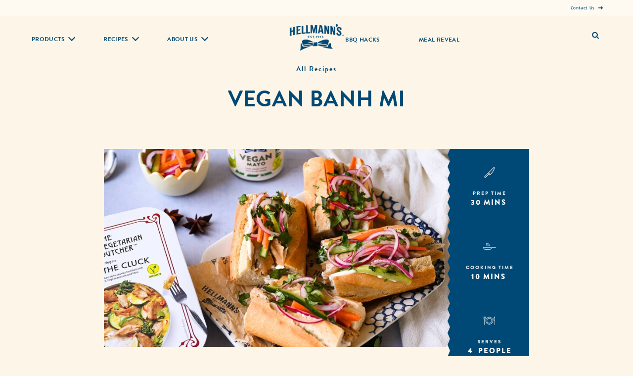

--- FILE ---
content_type: text/css; charset=utf-8
request_url: https://www.hellmanns.com/static/2f4c333b4f768c549dc9e12b895b3e8f56d5e092238fa5ea1d664ec3dafcc811/css/main.css
body_size: 13868
content:
/* Version=4.24.0,Timestamp=2025-12-11T08:10:53.195Z */

@import url(https://use.typekit.net/yjh8qew.css);html{-webkit-text-size-adjust:100%;line-height:1.15}body{margin:0}main{display:block}h1{font-size:2em;margin:0.67em 0}hr{box-sizing:content-box;height:0;overflow:visible}pre{font-family:monospace,monospace;font-size:1em}a{background-color:transparent}abbr[title]{border-bottom:none;text-decoration:underline;text-decoration:underline dotted}b,strong{font-weight:bolder}code,kbd,samp{font-family:monospace,monospace;font-size:1em}small{font-size:80%}sub,sup{font-size:75%;line-height:0;position:relative;vertical-align:baseline}sub{bottom:-0.25em}sup{top:-0.5em}img{border-style:none}button,input,optgroup,select,textarea{font-family:inherit;font-size:100%;line-height:1.15;margin:0}button,input{overflow:visible}button,select{text-transform:none}[type=button],[type=reset],[type=submit],button{-webkit-appearance:button}[type=button]::-moz-focus-inner,[type=reset]::-moz-focus-inner,[type=submit]::-moz-focus-inner,button::-moz-focus-inner{border-style:none;padding:0}[type=button]:-moz-focusring,[type=reset]:-moz-focusring,[type=submit]:-moz-focusring,button:-moz-focusring{outline:1px dotted ButtonText}fieldset{padding:0.35em 0.75em 0.625em}legend{box-sizing:border-box;color:inherit;display:table;max-width:100%;padding:0;white-space:normal}progress{vertical-align:baseline}textarea{overflow:auto}[type=checkbox],[type=radio]{box-sizing:border-box;padding:0}[type=number]::-webkit-inner-spin-button,[type=number]::-webkit-outer-spin-button{height:auto}[type=search]{-webkit-appearance:textfield;outline-offset:-2px}[type=search]::-webkit-search-decoration{-webkit-appearance:none}::-webkit-file-upload-button{-webkit-appearance:button;font:inherit}details{display:block}summary{display:list-item}[hidden],template{display:none}@font-face{font-display:swap;font-family:icons;font-style:normal;font-weight:400;src:url(../resources/fonts/icons.eot);src:local("icons"),url(../resources/fonts/icons.eot?#iefix) format("embedded-opentype"),url(../resources/fonts/icons.woff) format("woff"),url(../resources/fonts/icons.ttf) format("truetype"),url(../resources/fonts/icons.svg#icons) format("svg")}.aem-Grid.aem-Grid--default--12>.aem-GridColumn.aem-GridColumn--default--12.language-navigation-custom-header{float:none}.modalOverlay{background-color:#000;background-color:rgba(0,0,0,.9);display:none;height:100%;left:0;position:fixed;top:0;width:100%;z-index:99999}.open-modal{cursor:pointer}.overlay-content{margin-top:30px;position:relative;text-align:center;top:25%;width:100%}.overlay-content iframe{background:#fff;height:60vh;width:75%}.modalOverlay a{color:#818181;display:block;font-size:3.6rem;padding:8px;text-decoration:none;-webkit-transition:0.3s;transition:0.3s}.modalOverlay a:focus,.modalOverlay a:hover{color:#f1f1f1}.modalOverlay .closeModal{font-size:6rem;position:absolute;right:45px;top:20px}@media screen and (max-height:450px){.overlay a{font-size:2rem}.overlay .closebtn{font-size:4rem;right:35px;top:15px}}@media only screen and (max-width:768px){.skip-to-content{visibility:hidden}.skip-links-visible .skip-to-content{visibility:visible}}.edit-preview-infinte-fix{height:1.6em}[dir=rtl] .cmp-experiencefragment--header .searchbar-button{left:1rem;right:unset}[dir=rtl] .cmp-experiencefragment--header .header-wrapper>.cmp-container .searchbar-button{right:unset}[dir=rtl] .cmp-experiencefragment--header .header-wrapper>.cmp-container .image{-webkit-box-align:center;-ms-flex-align:center;-webkit-box-pack:center;-ms-flex-pack:center;align-items:center;justify-content:center}@media only screen and (max-width:767px){[dir=rtl] .cmp-experiencefragment--header .header-variant-center .image,[dir=rtl] .cmp-experiencefragment--header .header-variant-center .tabimage,[dir=rtl] .cmp-experiencefragment--header .image,[dir=rtl] .cmp-experiencefragment--header .tabimage{-webkit-box-pack:center;-ms-flex-pack:center;justify-content:center}}.header-top-nav .cmp-container .languagenavigation ul li{list-style:none}.header-top-nav .cmp-container .languagenavigation ul a{font-size:1.4rem}.header-top-nav .cmp-container .button{display:none}.header-top-nav .cmp-container .button a{font-size:1.6rem;font-weight:400;padding:0}.header-top-nav .cmp-container .pagelist .cmp-list li .cmp-list__item-title,.header-top-nav .cmp-container .pagelist .cmp-list li h2{color:#35414b;font-size:1.4rem}.header-top-nav.header-nav-mobile{display:none;-webkit-transform:translate(0%);transform:translate(0%)}@media only screen and (min-width:768px){.header-top-nav.header-nav-mobile{display:block}}.globalnavigation>.cmp-globalnavigation .header-nav-mobile .pagelist{padding:0;width:100%}.globalnavigation>.cmp-globalnavigation .header-nav-mobile .pagelist .cmp-list .cmp-list__item-title,.globalnavigation>.cmp-globalnavigation .languagenavigation a{color:#2a343c}[dir=rtl] .header-top-nav{text-align:left}.page header{margin:auto;max-width:1440px}.page header .cmp-experiencefragment--header .cmp-container .button:nth-child(2) .cmp-button{opacity:0}.page.custom-body-class header .cmp-experiencefragment--header .cmp-container .button:nth-child(2) .cmp-button{opacity:1;text-align:left}header{position:relative;z-index:9999}header .cmp-experiencefragment--header{background-color:#fdf6e8;border:0}@media only screen and (min-width:320px) and (max-width:992px){header .cmp-experiencefragment--header{padding:25px 10px 8px;position:relative}}@media only screen and (max-width:768px){header .cmp-experiencefragment--header{padding-bottom:10px;padding-top:25px}}header .cmp-experiencefragment--header .cmp-container .tabimage{width:7rem}@media only screen and (min-width:320px) and (max-width:992px){header .cmp-experiencefragment--header .cmp-container .tabimage .cmp-image{z-index:9999}}@media only screen and (min-width:992px){header .cmp-experiencefragment--header .cmp-container .tabimage{display:block;left:0;margin:40px auto 0;position:absolute;right:-2px}}@media only screen and (min-width:320px) and (max-width:992px){header .cmp-experiencefragment--header .cmp-container .tabimage{margin:0 auto;padding:0}}@media only screen and (min-width:1440px){header .cmp-experiencefragment--header .cmp-container .tabimage{display:block;left:-59px;margin:47px auto 0;position:absolute;right:0}}header .cmp-experiencefragment--header .cmp-container .tabimage .cmp-image__link{display:block;max-width:84px;z-index:2}@media only screen and (min-width:992px){header .cmp-experiencefragment--header .cmp-container .tabimage .cmp-image__link{height:55px;max-width:110px}}@media only screen and (min-width:1440px){header .cmp-experiencefragment--header .cmp-container .tabimage .cmp-image__link{height:85px;max-width:170px;width:170px}}header .cmp-experiencefragment--header .cmp-container .tabimage .cmp-image__image{width:100%}@media only screen and (min-width:320px) and (max-width:992px){header .cmp-experiencefragment--header .cmp-container .button{display:none}}@media only screen and (min-width:992px){header .cmp-experiencefragment--header .cmp-container .button{background:hsla(0,0%,100%,.4);display:-webkit-box;display:-ms-flexbox;display:flex;height:25px;left:0;position:absolute;right:0;top:0}}@media only screen and (min-width:1440px){header .cmp-experiencefragment--header .cmp-container .button{height:32px}}header .cmp-experiencefragment--header .cmp-container .button .cmp-button{background:transparent;border-radius:0;color:#004976;font-family:Trebuchet MS,sans-serif;font-size:0.5625rem;font-weight:400;max-width:none;padding:0;vertical-align:top}@media only screen and (min-width:1440px){header .cmp-experiencefragment--header .cmp-container .button .cmp-button{font-size:0.875rem}}header .cmp-experiencefragment--header .cmp-container .button .cmp-button:hover{text-decoration:none}header .cmp-experiencefragment--header .cmp-container .button .cmp-button .cmp-button__text:hover{text-decoration:underline}header .cmp-experiencefragment--header .cmp-container .button .cmp-button:after{color:#004976;content:"\279C";font-size:0.8125rem;margin-left:6px}header .cmp-experiencefragment--header .cmp-container .button .cmp-button .cmp-button__icon--my_icon,header .cmp-experiencefragment--header .cmp-container .button-header-nav .button{display:none}@media only screen and (min-width:320px) and (max-width:992px){header .cmp-experiencefragment--header .cmp-container .button-header-nav .button{display:block!important;position:relative}header .cmp-experiencefragment--header .cmp-container .button-header-nav .button .cmp-button{height:3rem;left:17px;padding:0;position:absolute;top:-50px;width:3rem}header .cmp-experiencefragment--header .cmp-container .button-header-nav .button .cmp-button span.cmp-button__icon--my_icon,header .cmp-experiencefragment--header .cmp-container .button-header-nav .button .cmp-button:after,header .cmp-experiencefragment--header .cmp-container .button-header-nav .button .cmp-button:before{background-color:#004976;border-radius:3px;content:"";height:0.213rem;left:0;position:absolute;-webkit-transition:all 0.5s ease-in-out 0s;transition:all 0.5s ease-in-out 0s;width:52.1%}header .cmp-experiencefragment--header .cmp-container .button-header-nav .button .cmp-button span.cmp-button__icon--my_icon{top:42%}header .cmp-experiencefragment--header .cmp-container .button-header-nav .button .cmp-button:before{top:26%}header .cmp-experiencefragment--header .cmp-container .button-header-nav .button .cmp-button:after{top:58.3%}header .cmp-experiencefragment--header .cmp-container .button-header-nav .button .cmp-button .cmp-button__icon--my_icon{display:block}header .cmp-experiencefragment--header .cmp-container .button-header-nav .button .cmp-button .cmp-button__text{display:none}header .cmp-experiencefragment--header .cmp-container .button-header-nav .button .cmp-button:after{content:"";margin-left:0}.button-header-nav,.globalnavigation.globalnavigation--normal .navigation-button__wrapper{display:block!important}}@media only screen and (min-width:992px){header .cmp-experiencefragment--header>.cmp-container .globalnavigation.globalnavigation--normal.globalnavigation--largemenu{max-width:940px}}@media only screen and (min-width:1440px){header .cmp-experiencefragment--header>.cmp-container .globalnavigation.globalnavigation--normal.globalnavigation--largemenu{max-width:1456.5px}}.edit-preview-infinte-fix{height:.0625em;position:relative}.show{display:block}.hide{display:none!important}.country-language-selector{max-width:30rem}.cmp-experiencefragment--footer .cmp-languagenavigation__group,.country-language-selector ul{list-style:none;padding:0}.country-language-selector .title{line-height:1.8rem}.country-language-selector .link,.country-language-selector .title{font-family:Source Sans Pro,sans-serif;font-size:1.6rem;font-weight:600;letter-spacing:.064rem}.country-language-selector .country-selector .link span,.country-language-selector .link span{line-height:1.8rem;position:relative}.country-language-selector .country-selector .link span:after,.country-language-selector .link span:after{background-color:#b2d2ff;content:"";display:inline-block;height:1rem;position:absolute;right:0;top:.5rem;width:.1rem}.country-language-selector .country-selector .link a,.country-language-selector .link a{color:#b2d2ff;line-height:2.7rem;text-decoration:none}.country-language-selector .link a:hover{text-decoration:underline}.country-language-selector .language-selector{margin-bottom:2.4rem}.country-language-selector .country-selector .link span,.country-language-selector .link span{padding-right:1rem}.country-language-selector .country-selector .link a{padding-left:.5rem;text-transform:none}.cmp-experiencefragment--footer .languagenavigation{-webkit-box-pack:start;-ms-flex-pack:start;display:-webkit-box;display:-ms-flexbox;display:flex;justify-content:flex-start}@media only screen and (min-width:768px){.cmp-experiencefragment--footer .languagenavigation{-webkit-box-pack:end;-ms-flex-pack:end;justify-content:flex-end}}.cmp-experiencefragment--footer{background-color:#35414b;color:#fff;font-family:Source Sans Pro,sans-serif;overflow:hidden;position:relative}.cmp-experiencefragment--footer>.cmp-container{padding:2.2rem 2.2rem 6rem}.cmp-experiencefragment--footer .cmp-container{-webkit-box-orient:vertical;-webkit-box-direction:normal;-webkit-box-pack:center;-ms-flex-pack:center;display:-webkit-box;display:-ms-flexbox;display:flex;-ms-flex-direction:column;flex-direction:column;justify-content:center}.cmp-experiencefragment--footer .country-language-selector .country-selector .link span{white-space:nowrap}.cmp-experiencefragment--footer ul.navigation-v2-sub-list__group.navigation-v2-item-list{padding:0}.cmp-experiencefragment--footer .cmp-container .pagelist ul{-webkit-box-pack:center;-ms-flex-pack:center;display:-webkit-box;display:-ms-flexbox;display:flex;-ms-flex-wrap:wrap;flex-wrap:wrap;justify-content:center;list-style:none;margin:0;padding:2rem 0;position:relative;z-index:1}.cmp-experiencefragment--footer .cmp-container .pagelist ul li{margin:0 1.5rem;text-align:left;text-transform:none}.cmp-experiencefragment--footer .cmp-container .pagelist ul h2,.cmp-experiencefragment--footer .cmp-container .pagelist ul h3{font-family:Source Sans Pro,sans-serif;font-size:1.6rem;font-weight:300;letter-spacing:1.6}.cmp-experiencefragment--footer .cmp-container .pagelist ul a{border-bottom:0.1rem solid transparent;color:#b2d2ff;display:block;text-decoration:none}.cmp-experiencefragment--footer .cmp-container .pagelist ul a:hover{border-bottom-color:#b2d2ff}.cmp-experiencefragment--footer .cmp-container .social-media-links .cmp-container{-webkit-box-orient:horizontal;-webkit-box-direction:normal;-ms-flex-direction:row;flex-direction:row;-ms-flex-wrap:wrap;flex-wrap:wrap;gap:1rem;margin:0 0 4rem}.cmp-experiencefragment--footer .cmp-container .social-media-links .tabimage{border-radius:50%;color:#040707;margin:.5rem;width:3.6rem}.cmp-experiencefragment--footer .cmp-container .social-media-links .cmp-image__image{border:0.1rem solid #fff;border-radius:50%;max-width:3.6rem}.cmp-experiencefragment--footer .cmp-container .social-media-links .cmp-image__link{border-bottom-color:transparent}.cmp-experiencefragment--footer .footer-logo-country-lang-wrapper>.cmp-container{-webkit-box-orient:vertical;-webkit-box-direction:normal;-webkit-box-pack:justify;-ms-flex-pack:justify;display:-webkit-box;display:-ms-flexbox;display:flex;-ms-flex-direction:column;flex-direction:column;justify-content:space-between}@media only screen and (min-width:768px){.cmp-experiencefragment--footer .footer-logo-country-lang-wrapper>.cmp-container{-webkit-box-orient:horizontal;-webkit-box-direction:normal;-ms-flex-direction:row;flex-direction:row}}.cmp-experiencefragment--footer .footer-logo-country>.cmp-container{-webkit-box-orient:horizontal;-webkit-box-direction:normal;-webkit-box-pack:center;-ms-flex-pack:center;-ms-flex-direction:row;flex-direction:row;justify-content:center;margin-top:2.5rem}@media only screen and (min-width:768px){.cmp-experiencefragment--footer .footer-logo-country>.cmp-container{-webkit-box-pack:start;-ms-flex-pack:start;justify-content:flex-start}}.cmp-experiencefragment--footer .footer-logo-country .tabimage{width:5.2rem}.cmp-experiencefragment--footer .footer-logo-country .text{margin-left:4rem;width:20rem}.cmp-experiencefragment--footer .footer-logo-country .text p{color:#fff;font-size:1rem;line-height:normal;margin:0}.cmp-experiencefragment--footer .footer-logo-country .text p:first-child{font-weight:700}.cmp-experiencefragment--footer .footer-logo-country .button{background-color:#fff;border:0.2rem solid #f4f5f6;border-radius:5rem;position:absolute;top:-10rem;width:auto}.cmp-experiencefragment--footer .footer-logo-country .button:hover{background-color:#fff;border-color:#fff}.cmp-experiencefragment--footer .footer-logo-country .button:focus{background:none;outline:none}@media only screen and (min-width:768px){.cmp-experiencefragment--footer .footer-logo-country .button{background-color:transparent;bottom:0;right:2rem;top:auto}}.cmp-experiencefragment--footer .footer-logo-country .button .cmp-button{color:#748d9a;font-size:1.6rem;font-weight:400;padding:0.4rem 5rem 0.4rem 0.4rem}@media only screen and (min-width:768px){.cmp-experiencefragment--footer .footer-logo-country .button .cmp-button{color:#f4f5f6}.cmp-experiencefragment--footer .footer-logo-country .button .cmp-button:hover{color:#748d9a}.cmp-experiencefragment--footer .footer-logo-country .button .cmp-button:hover .cmp-button__icon{background-color:#748d9a}}.cmp-experiencefragment--footer .footer-logo-country .button .cmp-button .cmp-button__icon{background-color:#748d9a;height:2.2rem;-webkit-mask-image:url(../resources/icons/world-map.svg);mask-image:url(../resources/icons/world-map.svg);-webkit-mask-size:cover;mask-size:cover;width:2.2rem}@media only screen and (min-width:768px){.cmp-experiencefragment--footer .footer-logo-country .button .cmp-button .cmp-button__icon{background-color:#f4f5f6}}.cmp-experiencefragment--footer .footer-logo-country .button .cmp-button .cmp-button__icon:before{content:""}.cmp-experiencefragment--header a:focus,.cmp-experiencefragment--header button:focus{outline:2px solid #436eff;outline-offset:-2px}.cmp-experiencefragment--header a:not(:focus-visible):focus,.cmp-experiencefragment--header button:not(:focus-visible):focus{outline:none}.header-top-nav{background-color:#e6e6e6;position:static;text-align:right;z-index:9999}@media only screen and (min-width:768px){.header-top-nav{padding-right:5rem!important}}.header-top-nav a{color:#35414b;text-decoration:none}.header-top-nav a:hover{text-decoration:underline}.header-top-nav .cmp-container .button,.header-top-nav .cmp-container .languagenavigation,.header-top-nav .cmp-container .pagelist{display:inline-block;margin-right:10px}.header-top-nav .cmp-container .languagenavigation ul{margin-bottom:0;margin-top:0;padding:0}.header-top-nav .cmp-container .pagelist .cmp-list{list-style:none;margin:0;padding:0}.header-top-nav .cmp-container .pagelist .cmp-list li{display:inline-block;margin:0 10px}.globalnavigation>.cmp-globalnavigation .header-nav-mobile{bottom:0;display:block;position:sticky;text-align:left;z-index:0}@media only screen and (min-width:768px){.globalnavigation>.cmp-globalnavigation .header-nav-mobile{display:none}}.globalnavigation>.cmp-globalnavigation .header-nav-mobile .pagelist .cmp-list .cmp-list__item{border-bottom:0.1rem solid #35414b;display:block;margin:0;padding:1.1rem 3rem 1.1rem 1.6rem}.globalnavigation>.cmp-globalnavigation .languagenavigation{border-bottom:0.1rem solid #35414b;margin:0;padding:1.1rem 3rem 1.1rem 1.6rem;width:100%}.header--secondary{position:sticky;top:0;z-index:2000}@media only screen and (min-width:768px){.header--secondary{position:static}.header--secondary .cmp-experiencefragment--header{left:0;position:fixed;right:0;top:0;z-index:2000}.header--secondary .cmp-experiencefragment--header.header--transparent,.header--secondary .cmp-experiencefragment--header.header--transparent .searchbar{background:transparent}}.cmp-experiencefragment--header{background:#fff;background-color:#fff;border-bottom:0.2rem solid #eceff1;position:static;width:100%;z-index:10002}.cmp-experiencefragment--header .header-wrapper{margin:0 auto;padding:0 2rem;position:relative}@media only screen and (min-width:768px){.cmp-experiencefragment--header .header-wrapper{padding:0 2rem}.cmp-experiencefragment--header .header-wrapper>.cmp-container{-webkit-box-pack:justify;-ms-flex-pack:justify;display:-webkit-box;display:-ms-flexbox;display:flex;justify-content:space-between}}.cmp-experiencefragment--header .header-wrapper>.cmp-container>div:nth-child(4)[class~=button]{display:none}@media only screen and (min-width:768px){.cmp-experiencefragment--header .header-wrapper>.cmp-container>div:nth-child(4)[class~=button]{display:block}}.cmp-experiencefragment--header .header-wrapper>.cmp-container>div:nth-child(4)[class~=button] .cmp-button{border-radius:0;border-right:1px solid #e3e3e3;color:#35414b;font-size:1.6rem;font-weight:600;margin-right:5.5rem;margin-top:1.9rem;padding:0.9rem 3rem}.cmp-experiencefragment--header .header-variant-center .searchbar-button,.cmp-experiencefragment--header .searchbar-button{height:3rem;position:absolute;right:1rem;top:.3rem;-webkit-transform:translateY(50%);transform:translateY(50%);width:3rem}@media only screen and (min-width:1024px){.cmp-experiencefragment--header .header-variant-center .searchbar-button,.cmp-experiencefragment--header .searchbar-button{height:auto;right:2.8rem;top:1rem;width:auto}}.cmp-experiencefragment--header .header-variant-center .searchbar-button{top:.3rem}@media only screen and (min-width:1024px){.cmp-experiencefragment--header .header-variant-center .searchbar-button{top:7.7rem}}.cmp-experiencefragment--header .searchbar-button .cmp-button{background:none;border:0}.cmp-experiencefragment--header .searchbar-button .cmp-button img{vertical-align:bottom}.cmp-experiencefragment--header .header-variant-center .globalnavigation .cmp-globalnavigation__group{-webkit-box-pack:center;-ms-flex-pack:center;justify-content:center}.cmp-experiencefragment--header .searchbar-button .cmp-button__text{font-size:0;padding:0}.cmp-experiencefragment--header .searchbar-button .cmp-button__text:before{background-image:url(../resources/icons/icon-search.svg);background-size:cover;content:" ";display:inline-block;height:3rem;width:3rem}.cmp-experiencefragment--header .searchbar-button .cmp-ul-sr-only,.cmp-experiencefragment--header .searchbar-button .skip-to-content .title:not(:first-of-type),.skip-to-content .cmp-experiencefragment--header .searchbar-button .title:not(:first-of-type){display:none}.cmp-experiencefragment--header .searchbar .modal{left:0;position:absolute;top:100%;width:100%;z-index:10000}.cmp-experiencefragment--header .searchbar .modal .modal-header{position:absolute;right:4rem;top:2rem}.cmp-experiencefragment--header .searchbar .modal .modal-header .close{background:none;font-size:0}.cmp-experiencefragment--header .searchbar .modal .modal-header .close:after{color:#fff;content:"close";font-family:Material Icons;font-size:2rem}.cmp-experiencefragment--header .searchbar .modal .modal-content{background:#35414b;padding:5rem 2rem;width:100%}@media only screen and (min-width:768px){.cmp-experiencefragment--header .searchbar .modal .modal-content{padding:5rem 13rem}}.cmp-experiencefragment--header .searchbar .modal .search-bar{position:relative}.cmp-experiencefragment--header .searchbar .modal .search-bar:before{color:#fff;content:"search";display:inline-block;font-family:Material Icons;font-size:2.5rem;position:absolute;top:0}.cmp-experiencefragment--header .searchbar .modal .search-bar ::-webkit-input-placeholder{color:#fff;opacity:1}.cmp-experiencefragment--header .searchbar .modal .search-bar ::-moz-placeholder{color:#fff;opacity:1}.cmp-experiencefragment--header .searchbar .modal .search-bar :-ms-input-placeholder{color:#fff;opacity:1}.cmp-experiencefragment--header .searchbar .modal .search-bar ::-ms-input-placeholder{color:#fff;opacity:1}.cmp-experiencefragment--header .searchbar .modal .search-bar ::placeholder{color:#fff;opacity:1}.cmp-experiencefragment--header .searchbar .modal .search-bar-title{display:none}.cmp-experiencefragment--header .searchbar .modal .search-bar-input{background:none;border:0;border-bottom:0.1rem solid #fff;color:#fff;font-size:2.1rem;padding-left:4rem;width:100%}.cmp-experiencefragment--header .searchbar .modal .search-bar-input:focus{outline:0}.cmp-experiencefragment--header .searchbar .modal .search-bar-btn{display:none}.cmp-experiencefragment--header .image,.cmp-experiencefragment--header .tabimage{-webkit-box-align:center;-ms-flex-align:center;-webkit-box-pack:center;-ms-flex-pack:center;align-items:center;display:-webkit-box;display:-ms-flexbox;display:flex;justify-content:center;padding:1rem 0;width:100%}@media only screen and (min-width:768px){.cmp-experiencefragment--header .image,.cmp-experiencefragment--header .tabimage{padding:0;width:6rem}}.cmp-experiencefragment--header .image img,.cmp-experiencefragment--header .tabimage img{max-height:4rem;width:auto}@media only screen and (min-width:768px){.cmp-experiencefragment--header .image img,.cmp-experiencefragment--header .tabimage img{max-height:6rem}}.cmp-experiencefragment--header .header-variant-center{-webkit-box-orient:horizontal;-webkit-box-direction:normal;-webkit-box-pack:center;-ms-flex-pack:center;-ms-flex-flow:row wrap;flex-flow:row wrap;justify-content:center;position:relative;z-index:10000}@media only screen and (min-width:768px){.cmp-experiencefragment--header .header-variant-center{position:relative}}.cmp-experiencefragment--header .header-variant-center .image,.cmp-experiencefragment--header .header-variant-center .tabimage{-ms-flex-preferred-size:100%;flex-basis:100%;width:auto}@media only screen and (min-width:768px){.cmp-experiencefragment--header .header-variant-center .image,.cmp-experiencefragment--header .header-variant-center .tabimage{padding:1rem 0 0}}.cmp-experiencefragment--header .header-variant-center .globalnavigation{max-width:100%}.cmp-experiencefragment--header .aem-Grid>.aem-GridColumn.aem-GridColumn--default--none.container-header-top{background:#e8e8e8;display:none;float:none!important;margin:0 auto;max-width:1240px;padding:0.4rem 2rem}@media only screen and (min-width:768px){.cmp-experiencefragment--header .aem-Grid>.aem-GridColumn.aem-GridColumn--default--none.container-header-top{display:block}}.cmp-experiencefragment--header .aem-Grid>.aem-GridColumn.aem-GridColumn--default--none.container-header-top .cmp-container{-webkit-box-pack:end;-ms-flex-pack:end;display:-webkit-box;display:-ms-flexbox;display:flex;justify-content:flex-end}.cmp-experiencefragment--header .aem-Grid>.aem-GridColumn.aem-GridColumn--default--none.container-header-top .button.type-a .cmp-button{padding:0.3rem 1.6rem}.cmp-experiencefragment--header .aem-Grid>.aem-GridColumn.aem-GridColumn--default--none.container-header-top .link{margin-right:4rem}.cmp-experiencefragment--header .aem-Grid>.aem-GridColumn.aem-GridColumn--default--none.container-header-top .link .cmp-link__anchor{color:#35414b;font-size:1.6rem;font-weight:400;line-height:1}.cmp-experiencefragment--header .aem-Grid>.aem-GridColumn.aem-GridColumn--default--none.container-header-top .link .cmp-link__anchor:before{background-image:url(../resources/icons/icon-smart-label.svg);background-size:cover;content:" ";display:inline-block;height:1.4rem;margin-right:1rem;position:relative;top:.2rem;width:1.4rem}.cmp-experiencefragment--header .header-wrapper>.cmp-container .image{-webkit-box-align:start;-ms-flex-align:start;-webkit-box-pack:start;-ms-flex-pack:start;align-items:flex-start;justify-content:flex-start}@media only screen and (min-width:768px){.cmp-experiencefragment--header .header-wrapper>.cmp-container .image{-webkit-box-align:center;-ms-flex-align:center;-webkit-box-pack:center;-ms-flex-pack:center;align-items:center;height:70px;justify-content:center}}.cmp-experiencefragment--header .header-wrapper>.cmp-container .button.button-header-nav{left:auto;right:1.25rem}.cmp-experiencefragment--header .header-wrapper>.cmp-container .button.button-header-nav .cmp-button .cmp-button__text{left:-40px}.cmp-experiencefragment--header .header-wrapper>.cmp-container .searchbar-button{right:30%}@media only screen and (min-width:768px){.cmp-experiencefragment--header .header-wrapper>.cmp-container .searchbar-button{right:2.8rem}}@media only screen and (max-width:768px){.cmp-experiencefragment--header .header-variant-center cnc-cart{right:4.5rem;top:1.3rem}.cmp-experiencefragment--header .header-wrapper cnc-cart{right:40%;top:1.3rem}}.headline__wrapper{-webkit-box-align:center;-ms-flex-align:center;align-items:center}.headline__avatar{-webkit-box-flex:0;-ms-flex:0 0 auto;flex:0 0 auto}.headline__title{-webkit-box-flex:1;-ms-flex:1 0 auto;flex:1 0 auto}.headline__social-links-list{-webkit-box-flex:0;-ms-flex:0 0 auto;flex:0 0 auto}.cmp-image__image{width:100vw}.language-navigation-custom-header{background:#e8e8e8;left:0;padding:0.3rem 2.4rem;position:fixed;right:0;text-align:right;top:6.2rem;-webkit-transform:translate(-100%);transform:translate(-100%);-webkit-transition:all 0.5s ease-in-out;transition:all 0.5s ease-in-out;z-index:1001}.active.language-navigation-custom-header{-webkit-transform:translate(0%);transform:translate(0%)}@media only screen and (min-width:768px){.language-navigation-custom-header{position:static;top:0;-webkit-transform:translate(0%);transform:translate(0%);-webkit-transition:none;transition:none}}.language-navigation-custom-header ul{list-style:none;margin:0;padding:0}.language-navigation-custom-header ul li{text-align:left}@media only screen and (min-width:768px){.language-navigation-custom-header ul li{text-align:right}}.language-navigation-custom-header ul a{border:0.2rem solid transparent;color:#2020e0;font-family:Source Sans Pro,sans-serif;font-size:1.4rem;font-weight:600;letter-spacing:.56px;line-height:2.7rem;padding:0 0.2rem;text-decoration:none}.language-navigation-custom-header ul a:hover{text-decoration:underline}.language-navigation-custom-header ul a:focus{border:0.2rem solid #436eff;border-radius:.4rem;outline:0}.language-navigation-custom-header.inverted a{color:#b2d2ff}.c-global-footer-v2{padding:0}.c-language-selector__lang{margin:0}.c-language-selector__lang ul{margin:0;padding:0}.c-language-selector__lang-list__item{display:inline-block}.c-language-selector__lang a{color:#fff;margin:0;padding:0}.c-language-selector__lang a:link,.c-language-selector__lang a:visited{color:#fff}.c-language-selector__link--is-active{border:0}.modal{display:none}.modal-content{position:absolute}.modal-header{position:relative}.modal-header .close{border:none;font-family:"Source Serif Pro",serif;position:absolute}.list.ordered-list--variant1 .c-page-listing-v2-heading__heading-container,.list.ordered-list--variant2 .c-page-listing-v2-heading__heading-container{color:#000;font-family:"Source Serif Pro",serif;font-size:2.6rem;font-weight:600;margin-bottom:.6rem}.list.ordered-list--variant1 .c-page-listing-v2-heading__sub-heading-container,.list.ordered-list--variant2 .c-page-listing-v2-heading__sub-heading-container{color:#000;font-family:"Source Serif Pro",serif;font-size:2.1rem;font-weight:600;margin-bottom:.8rem}.list.ordered-list--variant1 .c-page-listing-v2-heading__sub-heading-container p,.list.ordered-list--variant2 .c-page-listing-v2-heading__sub-heading-container p{font-weight:600;margin:0}.list.ordered-list--variant1 .list__long-subheading,.list.ordered-list--variant2 .list__long-subheading{color:#000;font-family:Source Sans Pro,sans-serif;font-size:1.8rem;font-weight:400;line-height:2.7rem;margin-bottom:2rem}@media only screen and (min-width:768px){.list.ordered-list--variant1 .list__long-subheading,.list.ordered-list--variant2 .list__long-subheading{margin-bottom:2.4rem}}.list.ordered-list--variant1 .list__long-subheading p,.list.ordered-list--variant2 .list__long-subheading p{font-weight:400;line-height:2.7rem;margin:0}.list.ordered-list--variant1{background:#35414b;padding:2.6rem 1.6rem}@media only screen and (min-width:768px){.list.ordered-list--variant1{padding:4rem 5.6rem 5.6rem}}.list.ordered-list--variant1 .c-page-listing-v2-heading__heading-container,.list.ordered-list--variant1 .c-page-listing-v2-heading__sub-heading-container,.list.ordered-list--variant1 .list__long-subheading{color:#fff}.list.ordered-list--variant1 .cmp-list{-webkit-box-orient:vertical;-webkit-box-direction:normal;display:-webkit-box;display:-ms-flexbox;display:flex;-ms-flex-direction:column;flex-direction:column;-ms-flex-wrap:wrap;flex-wrap:wrap;list-style:none;margin:0;padding:0}@media only screen and (min-width:768px){.list.ordered-list--variant1 .cmp-list{-webkit-box-orient:horizontal;-webkit-box-direction:normal;-ms-flex-direction:row;flex-direction:row;width:calc(100% + 4rem)}}.list.ordered-list--variant1 .cmp-list__item{margin-bottom:2.4rem}@media only screen and (min-width:768px){.list.ordered-list--variant1 .cmp-list__item{margin-bottom:0;margin-right:4rem;width:calc(25% - 4rem)}}.list.ordered-list--variant1 .cmp-list .cmp-teaser__image{display:none}.list.ordered-list--variant1 .cmp-list .cmp-teaser__pretitle,.list.ordered-list--variant1 .cmp-list .cmp-teaser__title{-webkit-box-ordinal-group:2;-ms-flex-order:1;color:#fff;font-family:Source Sans Pro,sans-serif;font-size:2.7rem;font-weight:700;line-height:2.7rem;order:1;position:relative}@media only screen and (min-width:768px){.list.ordered-list--variant1 .cmp-list .cmp-teaser__pretitle,.list.ordered-list--variant1 .cmp-list .cmp-teaser__title{font-size:3.6rem}}.list.ordered-list--variant1 .cmp-list .cmp-teaser__pretitle{-webkit-box-ordinal-group:3;-ms-flex-order:2;order:2;text-transform:uppercase}@media only screen and (min-width:768px){.list.ordered-list--variant1 .cmp-list .cmp-teaser__pretitle{margin-top:1.5rem}}.list.ordered-list--variant1 .cmp-list .cmp-teaser__pretitle:after{background:#fff;content:"";display:block;height:.2rem;margin-top:.8rem;width:5rem}@media only screen and (min-width:768px){.list.ordered-list--variant1 .cmp-list .cmp-teaser__pretitle:after{margin-top:1.2rem}}.list.ordered-list--variant1 .cmp-list .cmp-teaser__pretitle p{font-weight:700;line-height:2.7rem;margin:0}.list.ordered-list--variant1 .cmp-list .cmp-teaser__content{-webkit-box-orient:vertical;-webkit-box-direction:normal;display:-webkit-box;display:-ms-flexbox;display:flex;-ms-flex-direction:column;flex-direction:column}.list.ordered-list--variant1 .cmp-list .cmp-teaser__description{-webkit-box-ordinal-group:4;-ms-flex-order:3;color:#fff;font-family:Source Sans Pro,sans-serif;font-size:1.6rem;font-weight:400;line-height:2.7rem;margin-top:.6rem;order:3}@media only screen and (min-width:768px){.list.ordered-list--variant1 .cmp-list .cmp-teaser__description{font-size:1.8rem;margin-top:.9rem}}.list.ordered-list--variant1 .cmp-list .cmp-teaser__description p{font-weight:400;line-height:2.2rem;margin:0}@media only screen and (min-width:768px){.list.ordered-list--variant1 .cmp-list .cmp-teaser__description p{line-height:2.7rem}}.list.ordered-list--variant2{padding:1.3rem 1.6rem 0}@media only screen and (min-width:768px){.list.ordered-list--variant2{padding:0}}.list.ordered-list--variant2 .cmp-list{list-style:none;margin:0 -1.6rem;padding:0}@media only screen and (min-width:768px){.list.ordered-list--variant2 .cmp-list{margin:0}}.list.ordered-list--variant2 .cmp-list .cmp-teaser{display:-webkit-box;display:-ms-flexbox;display:flex}.list.ordered-list--variant2 .cmp-list__item:nth-child(2n) .cmp-teaser__image{-webkit-box-ordinal-group:3;-ms-flex-order:2;order:2}.list.ordered-list--variant2 .cmp-list .cmp-teaser__image{width:50%}.list.ordered-list--variant2 .cmp-list .cmp-teaser__content{-webkit-box-align:center;-ms-flex-align:center;-webkit-box-orient:vertical;-webkit-box-direction:normal;-webkit-box-pack:center;-ms-flex-pack:center;align-items:center;display:-webkit-box;display:-ms-flexbox;display:flex;-ms-flex-direction:column;flex-direction:column;justify-content:center;padding:0.5rem 1.5rem;width:50%}@media only screen and (min-width:768px){.list.ordered-list--variant2 .cmp-list .cmp-teaser__content{padding:2rem}}.list.ordered-list--variant2 .cmp-list .cmp-teaser__pretitle{display:none}.list.ordered-list--variant2 .cmp-list .cmp-teaser__title{color:#000;font-family:Source Sans Pro,sans-serif;font-size:3.6rem;line-height:2.7rem;margin-bottom:0}@media only screen and (min-width:768px){.list.ordered-list--variant2 .cmp-list .cmp-teaser__title{font-size:7.6rem;margin-bottom:2rem}}.list.ordered-list--variant2 .cmp-list .cmp-teaser__description{color:#000;font-family:Source Sans Pro,sans-serif;font-size:1.4rem;line-height:2.7rem;text-align:center}@media only screen and (min-width:768px){.list.ordered-list--variant2 .cmp-list .cmp-teaser__description{font-size:1.8rem}}.list.ordered-list--variant2 .cmp-list .cmp-teaser__description p{font-weight:400;line-height:2.2rem;margin:0}@media only screen and (min-width:768px){.list.ordered-list--variant2 .cmp-list .cmp-teaser__description p{line-height:2.7rem}}.cmp-container--parallax{margin:0}.cmp-container--parallax:before{background-color:rgba(0,0,0,.5)}.cmp-container--parallax .cmp-text h2{color:#fff}.cmp-integration--preference-center{overflow:hidden}.cmp-integration--preference-center .gigya-composite-control-submit,.cmp-integration--preference-center .gigya-screen-caption{text-align:center}.cmp-integration--preference-center .gigya-composite-control-active,.cmp-integration--preference-center .gigya-screen.portrait{padding-left:0}.cmp-integration--preference-center .gigya-composite-control-active .gigya-input-submit,.cmp-integration--preference-center .gigya-screen.portrait .gigya-input-submit{color:#fff}.cmp-integration--preference-center .gigya-composite-control-active .gigya-input-submit:hover,.cmp-integration--preference-center .gigya-screen.portrait .gigya-input-submit:hover{background:#fff}.cmp-integration--preference-center .gigya-subscribe-with-email-form .gigya-composite-control-header{font-size:2.5rem}.quote-primary .cmp-container{background:#35414b;margin-bottom:9rem;padding:3.2rem 3.5rem 7.7rem;position:relative;text-align:center}@media only screen and (min-width:768px){.quote-primary .cmp-container{padding:6rem 11rem 9.8rem}}.quote-primary .text .cmp-text{color:#fff;display:inline-block;font-family:Source Sans Pro,sans-serif;font-size:1.4rem;line-height:2.7rem;position:relative}.quote-primary .text .cmp-text:before{content:open-quote;left:-2.3rem;top:.7rem}@media only screen and (min-width:768px){.quote-primary .text .cmp-text:before{left:-5.3rem;top:0}}.quote-primary .text .cmp-text:after{bottom:-1.5rem;content:close-quote;right:-2.3rem}@media only screen and (min-width:768px){.quote-primary .text .cmp-text:after{right:-5.3rem}.quote-primary .text .cmp-text{font-size:1.8rem}}.quote-primary .text .cmp-text:after,.quote-primary .text .cmp-text:before,.quote-secondary .text .cmp-text:after,.quote-secondary .text .cmp-text:before,.quote-tertiary .text .cmp-text:after,.quote-tertiary .text .cmp-text:before{font-size:5.8rem;font-style:normal;position:absolute}@media only screen and (min-width:768px){.quote-primary .text .cmp-text:after,.quote-primary .text .cmp-text:before,.quote-secondary .text .cmp-text:after,.quote-secondary .text .cmp-text:before,.quote-tertiary .text .cmp-text:after,.quote-tertiary .text .cmp-text:before{font-size:9.8rem}}.quote-primary .text .cmp-text p,.quote-secondary .text .cmp-text p,.quote-tertiary .text .cmp-text p{margin:0}.quote-primary .teaser .cmp-teaser,.quote-secondary .teaser .cmp-teaser,.quote-tertiary .teaser .cmp-teaser{background:transparent;position:static;text-align:center}.quote-primary .teaser .cmp-teaser__image{border-radius:50%;bottom:-6.2rem;display:inline-block;height:12.4rem;left:50%;overflow:hidden;position:absolute;-webkit-transform:translateX(-50%);transform:translateX(-50%);width:12.4rem}@media only screen and (min-width:768px){.quote-primary .teaser .cmp-teaser__image{bottom:-8rem;height:16rem;width:16rem}}.quote-primary .teaser .cmp-teaser__content,.quote-secondary .teaser .cmp-teaser__content{padding:1.2rem 0 0;position:static;-webkit-transform:none;transform:none}.quote-primary .teaser .cmp-teaser__pretitle{color:#fff;font-family:Source Sans Pro,sans-serif;font-size:1.6rem;font-style:italic;font-weight:400;letter-spacing:normal;text-transform:none}@media only screen and (min-width:768px){.quote-primary .teaser .cmp-teaser__pretitle{font-size:1.8rem}}.quote-secondary .cmp-container{margin:0 auto;padding:2rem 3rem;position:relative;width:100%}@media only screen and (min-width:768px){.quote-secondary .cmp-container{padding:3rem 4rem 3rem 18rem;width:70%}}.quote-secondary .text .cmp-text{color:#35414b;font-family:Source Sans Pro,sans-serif;font-size:1.6rem;font-style:italic;line-height:2.7rem;padding-top:13.5rem;position:relative;text-align:center}@media only screen and (min-width:768px){.quote-secondary .text .cmp-text{font-size:2.2rem;padding-top:0}}.quote-secondary .text .cmp-text:before{content:open-quote;left:0;top:1rem}@media only screen and (min-width:768px){.quote-secondary .text .cmp-text:before{left:-19.2rem}}.quote-secondary .text .cmp-text:after{bottom:-5.5rem;content:close-quote;right:-1.5rem}@media only screen and (min-width:768px){.quote-secondary .text .cmp-text:after{bottom:-2.5rem;right:-3.3rem}}.quote-secondary .teaser .cmp-teaser__image{border-radius:50%;height:11.8rem;left:50%;overflow:hidden;position:absolute;top:3rem;-webkit-transform:translateX(-50%);transform:translateX(-50%);width:11.8rem}@media only screen and (min-width:768px){.quote-secondary .teaser .cmp-teaser__image{left:5rem;-webkit-transform:none;transform:none}}.quote-secondary .teaser .cmp-teaser__pretitle{color:#35414b;font-family:Source Sans Pro,sans-serif;font-size:1.6rem;font-weight:600;letter-spacing:normal;text-transform:none}@media only screen and (min-width:768px){.quote-secondary .teaser .cmp-teaser__pretitle{font-size:1.8rem}}.quote-tertiary .cmp-container{background:#35414b;overflow:hidden;padding:18rem 3.8rem 3rem;position:relative}@media only screen and (min-width:768px){.quote-tertiary .cmp-container{padding:8rem 0 6.5rem 8rem}}.quote-tertiary .text{font-style:italic;padding-right:0;width:100%}@media only screen and (min-width:768px){.quote-tertiary .text{padding-right:12rem;width:50%}}.quote-tertiary .text .cmp-text{color:#fff;display:inline-block;font-family:Source Sans Pro,sans-serif;font-size:1.4rem;line-height:2.7rem;position:relative}@media only screen and (min-width:768px){.quote-tertiary .text .cmp-text{font-size:2.2rem}}.quote-tertiary .text .cmp-text:before{content:open-quote;left:-2.3rem;top:.7rem}@media only screen and (min-width:768px){.quote-tertiary .text .cmp-text:before{left:-5.3rem;top:0}}.quote-tertiary .text .cmp-text:after{bottom:-3rem;content:close-quote;right:-2.3rem}@media only screen and (min-width:768px){.quote-tertiary .text .cmp-text:after{right:-4.5rem}}.quote-tertiary .teaser .cmp-teaser__image{height:15rem;position:absolute;right:0;top:0;width:100%}@media only screen and (min-width:768px){.quote-tertiary .teaser .cmp-teaser__image{height:100%;width:50%}}.quote-tertiary .teaser .cmp-teaser .cmp-image{height:100%;width:100%}.quote-tertiary .teaser .cmp-teaser img{height:15rem;-o-object-fit:cover;object-fit:cover;-o-object-position:top;object-position:top;width:100%}@media only screen and (min-width:768px){.quote-tertiary .teaser .cmp-teaser img{height:100%}}.quote-tertiary .teaser .cmp-teaser__content{display:block;padding:1.4rem 0 0;position:static;-webkit-transform:none;transform:none}.quote-tertiary .teaser .cmp-teaser__pretitle{color:#fff;font-family:Source Sans Pro,sans-serif;font-size:1.6rem;font-weight:600;letter-spacing:normal;text-align:left;text-transform:none;width:50%}@media only screen and (min-width:768px){.quote-tertiary .teaser .cmp-teaser__pretitle{font-size:1.8rem}}.quote-tertiary .teaser .cmp-teaser__title{color:#000;font-family:futura-pt,sans-serif;font-size:4rem;font-weight:700;letter-spacing:0;line-height:4.9rem;margin:1rem 0 1.6rem;opacity:1;text-align:center}blockquote{margin:0;padding:0}.skip-to-content{background-color:#fff;height:4rem;left:-10000px;position:fixed;top:-10000px;width:100%;z-index:1000}.skip-to-content .cmp-container{-webkit-box-align:center;-ms-flex-align:center;align-items:center;border-bottom:1px solid #e6e6e6;display:-webkit-box;display:-ms-flexbox;display:flex;height:100%;padding:0 2rem}.skip-to-content .cmp-title{margin:0}.skip-to-content .cmp-title__text{color:#000;font-size:1.6rem;margin-right:1.7rem}.component-skip-to-main .cmp-button,.skip-to-content .button .cmp-button{border:2px solid transparent;color:#35414b;font-size:1.6rem;font-weight:400;margin-right:1.4rem;max-width:inherit;padding:.9rem;-webkit-transition:none;transition:none;white-space:nowrap}.component-skip-to-main .cmp-button:active,.component-skip-to-main .cmp-button:focus,.component-skip-to-main .cmp-button:hover,.skip-to-content .button .cmp-button:active,.skip-to-content .button .cmp-button:focus,.skip-to-content .button .cmp-button:hover{background:none;border:2px solid transparent;color:#35414b}.component-skip-to-main .cmp-button:focus,.skip-to-content .button .cmp-button:focus{border:2px solid #436eff;outline:none}.component-skip-to-main .cmp-button:focus-within,.skip-to-content .button .cmp-button:focus-within{outline:none}.skip-to-content .component-skip-to-main .cmp-button:not(:focus){clip:auto;border:2px solid transparent;height:auto;margin:0 1.4rem 0 0;overflow:visible;padding:.9rem;pointer-events:none;width:auto}.component-skip-to-main .cmp-button:not(:focus){clip:rect(0,0,0,0);border:0;height:1px;margin:-1px;overflow:hidden;padding:0;pointer-events:none;width:1px}.skip-links-visible{padding-top:4rem}.skip-links-visible .skip-to-content{left:0;top:0}.skip-hidden{left:-999px;position:absolute}.center-h h1,.center-h h2,.center-h h3,.center-h h4,.center-h h5,.center-h h6,.center-p p{text-align:center}.tabs.tabs-product-detail-typeA .cmp-tabs__tablist{-ms-flex-wrap:nowrap;flex-wrap:nowrap}.tabs.tabs-product-detail-typeA .cmp-tabs__tab{-webkit-box-align:center;-ms-flex-align:center;-webkit-box-orient:vertical;-webkit-box-direction:normal;align-items:center;display:-webkit-box;display:-ms-flexbox;display:flex;-ms-flex-direction:column;flex-direction:column;padding:1.5rem 0.8rem 0.2rem 0.2rem;-webkit-transition:.5s;transition:.5s;width:-webkit-fit-content;width:-moz-fit-content;width:fit-content}.tabs.tabs-product-detail-typeA .cmp-tabs__tab--active,.tabs.tabs-product-detail-typeA .cmp-tabs__tab:focus,.tabs.tabs-product-detail-typeA .cmp-tabs__tab:hover{padding-top:0}.tabs.tabs-product-detail-typeA .cmp-tabs__tab--active .cmp-tabs__tabtitle,.tabs.tabs-product-detail-typeA .cmp-tabs__tab:focus .cmp-tabs__tabtitle,.tabs.tabs-product-detail-typeA .cmp-tabs__tab:hover .cmp-tabs__tabtitle{font-weight:600}.tabs.tabs-product-detail-typeA .cmp-tabs__tab .cmp-tabs__tabtitle{color:#fff;position:relative;top:3rem}.tabs.tabs-product-detail-typeB .cmp-tabs__tablist{-webkit-box-align:start;-ms-flex-align:start;align-items:flex-start;-ms-flex-wrap:nowrap;flex-wrap:nowrap;text-align:center}.tabs.tabs-product-detail-typeB .cmp-tabs__tab{-webkit-box-align:center;-ms-flex-align:center;-webkit-box-orient:vertical;-webkit-box-direction:reverse;align-items:center;display:-webkit-box;display:-ms-flexbox;display:flex;-ms-flex-direction:column-reverse;flex-direction:column-reverse;padding:0.8rem 0;width:-webkit-fit-content;width:-moz-fit-content;width:fit-content}@media only screen and (min-width:768px){.tabs.tabs-product-detail-typeB .cmp-tabs__tab{padding:0.8rem 1.6rem}}.tabs.tabs-product-detail-typeB .cmp-tabs__tab--active .cmp-tabs__tabtitle,.tabs.tabs-product-detail-typeB .cmp-tabs__tab:focus .cmp-tabs__tabtitle,.tabs.tabs-product-detail-typeB .cmp-tabs__tab:hover .cmp-tabs__tabtitle{font-weight:600}.tabs.tabs-product-detail-typeB .cmp-tabs__tab .cmp-image__image{border-radius:50%;height:4.5rem;width:4.5rem}@media only screen and (min-width:768px){.tabs.tabs-product-detail-typeB .cmp-tabs__tab .cmp-image__image{border-radius:50%;height:7.5rem;width:7.5rem}}@font-face{font-display:swap;font-family:Trebuchet MS;font-style:"normal";font-weight:"normal";src:url(../resources/fonts/TrebuchetMS/TrebuchetMS.eot);src:url(../resources/fonts/TrebuchetMS/TrebuchetMS.eot?#iefix) format("embedded-opentype"),url(../resources/fonts/TrebuchetMS/TrebuchetMS.woff2) format("woff2"),url(../resources/fonts/TrebuchetMS/TrebuchetMS.woff) format("woff"),url(../resources/fonts/TrebuchetMS/TrebuchetMS.ttf) format("truetype"),url(../resources/fonts/TrebuchetMS/TrebuchetMS.svg) format("svg")}@font-face{font-display:swap;font-family:Trebuchet MS;font-style:"normal";font-weight:"bold";src:url(../resources/fonts/TrebuchetMS/TrebuchetMS.eot);src:url(../resources/fonts/TrebuchetMS/TrebuchetMS.eot?#iefix) format("embedded-opentype"),url(../resources/fonts/TrebuchetMS/TrebuchetMS.woff2) format("woff2"),url(../resources/fonts/TrebuchetMS/TrebuchetMS.woff) format("woff"),url(../resources/fonts/TrebuchetMS/TrebuchetMS.ttf) format("truetype"),url(../resources/fonts/TrebuchetMS/TrebuchetMS.svg) format("svg")}@font-face{font-display:swap;font-family:"Dollop Serif Condensed";font-style:"normal";font-weight:"normal";src:url(../resources/fonts/DollopSerifCondensed/DollopSerif-Condensed.eot);src:url(../resources/fonts/DollopSerifCondensed/DollopSerif-Condensed.eot?#iefix) format("embedded-opentype"),url(../resources/fonts/DollopSerifCondensed/DollopSerif-Condensed.woff2) format("woff2"),url(../resources/fonts/DollopSerifCondensed/DollopSerif-Condensed.woff) format("woff"),url(../resources/fonts/DollopSerifCondensed/DollopSerif-Condensed.ttf) format("truetype"),url(../resources/fonts/DollopSerifCondensed/DollopSerif-Condensed.svg) format("svg")}@font-face{font-display:swap;font-family:"Dollop Serif Expanded";font-style:"normal";font-weight:"normal";src:url(../resources/fonts/DollopSerifExpanded/DollopSerif-Expanded.eot);src:url(../resources/fonts/DollopSerifExpanded/DollopSerif-Expanded.eot?#iefix) format("embedded-opentype"),url(../resources/fonts/DollopSerifExpanded/DollopSerif-Expanded.woff2) format("woff2"),url(../resources/fonts/DollopSerifExpanded/DollopSerif-Expanded.woff) format("woff"),url(../resources/fonts/DollopSerifExpanded/DollopSerif-Expanded.ttf) format("truetype"),url(../resources/fonts/DollopSerifExpanded/DollopSerif-Expanded.svg) format("svg")}@font-face{font-display:swap;font-family:brandon-grotesque-tr;font-style:"normal";font-weight:"normal";src:url(../resources/fonts/BrandonGrotesque/BrandonGrotesque-Regular.eot);src:url(../resources/fonts/BrandonGrotesque/BrandonGrotesque-Regular.eot?#iefix) format("embedded-opentype"),url(../resources/fonts/BrandonGrotesque/BrandonGrotesque-Regular.woff2) format("woff2"),url(../resources/fonts/BrandonGrotesque/BrandonGrotesque-Regular.woff) format("woff"),url(../resources/fonts/BrandonGrotesque/BrandonGrotesque-Regular.ttf) format("truetype"),url(../resources/fonts/BrandonGrotesque/BrandonGrotesque-Regular.svg) format("svg")}a,abbr,acronym,address,applet,article,aside,audio,b,big,blockquote,body,canvas,caption,center,cite,code,dd,del,details,dfn,div,dl,dt,em,embed,fieldset,figcaption,figure,footer,form,h1,h2,h3,h4,h5,h6,header,hgroup,html,i,iframe,img,ins,kbd,label,legend,li,mark,menu,nav,object,ol,output,p,pre,q,ruby,s,samp,section,small,span,strike,strong,sub,summary,sup,table,tbody,td,tfoot,th,thead,time,tr,tt,u,ul,var,video{border:0;font-size:100%;margin:0;padding:0;vertical-align:baseline}article,aside,details,figcaption,figure,footer,header,hgroup,menu,nav,section{display:block}body{background-color:#fdf6e8;font-family:Trebuchet MS,sans-serif;font-size:1.125rem;letter-spacing:0.0225rem;line-height:1.444;min-width:320px;-webkit-transition:opacity 0.25s ease;transition:opacity 0.25s ease}ol,ul{list-style:none}blockquote,q{quotes:none}blockquote:after,blockquote:before,q:after,q:before{content:"";content:none}table{border-collapse:collapse;border-spacing:0}*{-webkit-box-sizing:border-box;box-sizing:border-box}a,a:hover{outline:none;text-decoration:none}img{height:auto;max-width:100%}h1,h2,h3,h4,h5,h6{font-weight:700;line-height:1.1}#main-center-content,.main-center-content,.recipelisting .cmp-recipe-listing-items-container,header .cmp-experiencefragment--header .cmp-container .button .cmp-button,header .cmp-experiencefragment--header>.cmp-container .globalnavigation.globalnavigation--normal{margin-left:auto;margin-right:auto;padding-left:20px;padding-right:20px;width:100%}@media only screen and (min-width:992px){#main-center-content,.main-center-content,.recipelisting .cmp-recipe-listing-items-container,header .cmp-experiencefragment--header .cmp-container .button .cmp-button,header .cmp-experiencefragment--header>.cmp-container .globalnavigation.globalnavigation--normal{max-width:740px;padding-left:0;padding-right:0}}@media only screen and (min-width:1440px){#main-center-content,.main-center-content,.recipelisting .cmp-recipe-listing-items-container,header .cmp-experiencefragment--header .cmp-container .button .cmp-button,header .cmp-experiencefragment--header>.cmp-container .globalnavigation.globalnavigation--normal{max-width:1456.5px;padding-left:30px;padding-right:30px}}main .dynamicForm.contact-us-form-ac{margin-left:auto;margin-right:auto;max-width:560px;padding:0 20px 50px}@media only screen and (min-device-width:320px) and (max-device-width:1023px){main .dynamicForm.contact-us-form-ac .box{width:70%}}main .dynamicForm.contact-us-form-ac .box .optInsTitle.legend-style{font-size:1.5rem}@media only screen and (min-width:992px){main .dynamicForm.contact-us-form-ac{max-width:600px;padding:0 30px 70px}}@media only screen and (min-width:768px){main .dynamicForm.contact-us-form-ac form .c-rich-text-v2__description{margin:0 0 1.5rem}}main .dynamicForm.contact-us-form-ac form .c-rich-text-v2__description .contact-us-ac-header{color:#004976;font-family:brandon-grotesque,sans-serif;font-size:1.5625rem;font-weight:700;line-height:1;margin-bottom:10px;margin-top:20px;text-align:center}@media only screen and (min-width:992px){main .dynamicForm.contact-us-form-ac form .c-rich-text-v2__description .contact-us-ac-header{font-size:2.8125rem}}@media only screen and (min-width:1440px){main .dynamicForm.contact-us-form-ac form .c-rich-text-v2__description .contact-us-ac-header{font-size:4.125rem}}main .dynamicForm.contact-us-form-ac form .form-group{margin-bottom:35px}main .dynamicForm.contact-us-form-ac form label{color:#004976;display:block;font-family:brandon-grotesque,sans-serif;font-size:1rem;font-weight:400;line-height:1.17;margin-bottom:10px}@media only screen and (min-width:992px){main .dynamicForm.contact-us-form-ac form label{font-size:0.875rem}}@media only screen and (min-width:1440px){main .dynamicForm.contact-us-form-ac form label{font-size:inherit}}main .dynamicForm.contact-us-form-ac form .form-control{background-color:#fff;border:1px solid #e1eaef;border-radius:4px;-webkit-box-shadow:none;box-shadow:none;color:#004976;display:block;font-family:Trebuchet MS,sans-serif;font-size:1rem;height:51px;letter-spacing:0.01875rem;line-height:1.42857;outline:0;padding:6px 12px;-webkit-transition:border-color 0.15s ease-in-out,-webkit-box-shadow 0.15s ease-in-out;transition:border-color 0.15s ease-in-out,-webkit-box-shadow 0.15s ease-in-out;transition:border-color 0.15s ease-in-out,box-shadow 0.15s ease-in-out;transition:border-color 0.15s ease-in-out,box-shadow 0.15s ease-in-out,-webkit-box-shadow 0.15s ease-in-out;width:100%}@media only screen and (min-width:992px){main .dynamicForm.contact-us-form-ac form .form-control{height:48px}}@media only screen and (min-width:1440px){main .dynamicForm.contact-us-form-ac form .form-control{height:51px}}main .dynamicForm.contact-us-form-ac form .c-form-textarea{height:auto}main .dynamicForm.contact-us-form-ac form .c-form-textarea::-webkit-input-placeholder{color:#004976}main .dynamicForm.contact-us-form-ac form .c-form-textarea::-moz-placeholder{color:#004976}main .dynamicForm.contact-us-form-ac form .c-form-textarea:-ms-input-placeholder{color:#004976}main .dynamicForm.contact-us-form-ac form .c-form-textarea::-ms-input-placeholder{color:#004976}main .dynamicForm.contact-us-form-ac form .c-form-textarea::placeholder{color:#004976}main .dynamicForm.contact-us-form-ac form .small{color:#004976;font-family:Trebuchet MS,sans-serif;font-size:1.125rem;font-weight:400;line-height:1.3565em!important;margin:0 0 1rem;overflow-wrap:break-word}@media only screen and (min-width:768px){main .dynamicForm.contact-us-form-ac form .small{font-size:1.125rem;margin:0 0 1.5rem}}@media only screen and (min-width:992px){main .dynamicForm.contact-us-form-ac form .small{font-size:1rem}}@media only screen and (min-width:1440px){main .dynamicForm.contact-us-form-ac form .small{font-size:1.125rem}}main .dynamicForm.contact-us-form-ac form .small .optInLinks{color:#004976}main .dynamicForm.contact-us-form-ac form .c-rich-text-v2 .legend-style,main .dynamicForm.contact-us-form-ac form .c-rich-text-v2 .privacy-header{color:#004976;font-family:brandon-grotesque,sans-serif;font-size:2rem!important;font-weight:700;line-height:1;margin-bottom:10px;margin-top:20px;text-align:center;text-transform:capitalize}@media only screen and (min-width:992px){main .dynamicForm.contact-us-form-ac form .c-rich-text-v2 .legend-style,main .dynamicForm.contact-us-form-ac form .c-rich-text-v2 .privacy-header{font-size:1.25rem!important}}@media only screen and (min-width:1440px){main .dynamicForm.contact-us-form-ac form .c-rich-text-v2 .legend-style,main .dynamicForm.contact-us-form-ac form .c-rich-text-v2 .privacy-header{font-size:2rem!important}}@media only screen and (min-width:768px){main .dynamicForm.contact-us-form-ac form .c-form-submit-btn{margin:0}}main .dynamicForm.contact-us-form-ac form .c-rich-text-v2 .privacy-header{text-align:left}main .dynamicForm.contact-us-form-ac form .c-form-checkbox__label-copy{font-size:1rem}main .dynamicForm.contact-us-form-ac form .form-element-error{color:#737373;font-size:0.75rem}main .dynamicForm.contact-us-form-ac .c-form-submit-btn{-webkit-box-align:center;-ms-flex-align:center;-webkit-box-pack:center;-ms-flex-pack:center;align-items:center;background-color:#fdf6e8;border:1px solid #004976;border-radius:4px;color:#004976;cursor:pointer;display:-webkit-box;display:-ms-flexbox;display:flex;font-family:brandon-grotesque,sans-serif;font-size:1rem;font-weight:700;height:3.125rem;justify-content:center;margin-left:auto;margin-right:auto;margin-top:10px;min-width:16.25rem;outline:0;padding:0 1.25rem;position:relative;text-align:center;text-transform:uppercase;-webkit-transition:background-color 0.25s ease,color 0.25s ease;transition:background-color 0.25s ease,color 0.25s ease;white-space:nowrap}@media only screen and (min-width:768px){main .dynamicForm.contact-us-form-ac .c-form-submit-btn{font-size:1.125rem;height:3rem;line-height:1.125rem;padding:0 1.875rem}}@media only screen and (min-width:1440px){main .dynamicForm.contact-us-form-ac .c-form-submit-btn{font-size:1.5625rem;height:4.375rem;padding:0 1.875rem}}main .dynamicForm.contact-us-form-ac .c-form-submit-btn:hover{background-color:#004976;color:#fff;text-decoration:none}@media only screen and (max-width:414px){main .dynamicForm.contact-us-form-ac .c-form-submit-btn{min-width:10px}}@media only screen and (max-width:767px){main .dynamicForm.contact-us-form-ac .c-form-submit-btn{width:100%!important}}main .dynamicForm.contact-us-form-ac .success-msg-text .rich-text-heading{color:#004976;font-family:brandon-grotesque,sans-serif;font-size:1.5rem;font-weight:700;line-height:2.25rem;margin-bottom:10px;text-transform:uppercase}main .dynamicForm.contact-us-form-ac .success-msg-text .o-text__body{color:#004976;font-size:0.875rem}@media only screen and (min-width:768px){main .dynamicForm.contact-us-form-ac .success-msg-text .o-text__body{font-size:1.125rem}main .dynamicForm.contact-us-form-ac .success-msg-text .o-text__body p{margin:0 0 1.5rem}}@media only screen and (max-width:767px){main .dynamicForm.contact-us-form-ac .success-msg-text .o-text__body p{font-size:1rem!important;line-height:1.3565em}main .dynamicForm.contact-us-form-ac .success-msg-text .c-form-submit-btn{width:auto!important}}@media only screen and (max-width:450px){.tooltipCodeContainer{vertical-align:top}}form input[type=checkbox],form input[type=radio]{-webkit-box-sizing:border-box;box-sizing:border-box;font-size:1rem;line-height:normal;margin:4px 0 0;padding:0}form [type=checkbox]:checked,form [type=checkbox]:not(:checked){left:-9999px;position:absolute}form [type=checkbox]:checked+.c-form-checkbox__label-copy,form [type=checkbox]:checked+input+input+.c-form-checkbox__label-copy,form [type=checkbox]:not(:checked)+.c-form-checkbox__label-copy,form [type=checkbox]:not(:checked)+input+input+.c-form-checkbox__label-copy{color:#004976;cursor:pointer;display:inline-block;font-size:0.9rem;line-height:1.47em;margin-bottom:15px;padding-left:40px;position:relative}form [type=checkbox]:checked+.c-form-checkbox__label-copy:before,form [type=checkbox]:checked+input+input+.c-form-checkbox__label-copy:before,form [type=checkbox]:not(:checked)+.c-form-checkbox__label-copy:before,form [type=checkbox]:not(:checked)+input+input+.c-form-checkbox__label-copy:before{background:#fff;border:1px solid #6793ad;content:"";height:23px;left:0;position:absolute;top:0;width:23px}form [type=checkbox]:checked+.c-form-checkbox__label-copy:after,form [type=checkbox]:checked+input+input+.c-form-checkbox__label-copy:after,form [type=checkbox]:not(:checked)+.c-form-checkbox__label-copy:after,form [type=checkbox]:not(:checked)+input+input+.c-form-checkbox__label-copy:after{background:#004976 url(../resources/icons/tick.svg) 50% no-repeat;background-size:cover;content:"";height:17px;left:3px;position:absolute;top:3px;-webkit-transition:all 0.2s ease;transition:all 0.2s ease;width:17px}form [type=checkbox]:not(:checked)+.c-form-checkbox__label-copy:after,form [type=checkbox]:not(:checked)+input+input+.c-form-checkbox__label-copy:after{opacity:0;-webkit-transform:scale(0);transform:scale(0)}.skip-to-content{background:#fdf6e8;z-index:99999}.skip-to-content .top.cmp-container{border-bottom:0;margin:auto;max-width:1400px;padding:0 1.2rem}.skip-to-content .top.cmp-container .text{margin-right:15px}.skip-to-content .top.cmp-container .text .cmp-text .nonLoggedIn p{font-size:0.8125rem}.skip-to-content .top.cmp-container .button{margin-right:10px}.skip-to-content .top.cmp-container .button:last-child{margin-right:0}.skip-to-content .top.cmp-container .button a{background-color:#004976;border-radius:5px;color:#fff;font-size:1rem;font-weight:700;margin-right:0;padding:0.5rem}@media only screen and (max-width:380px){.skip-to-content .top.cmp-container .button a{font-size:0.8rem}}.kr-tReview{color:#000!important}@media screen and (max-width:1200px){.cmp-experiencefragment--footer .cmp-container>.button:not(.back-to-top){margin-bottom:15px}}.cmp-experiencefragment--footer .cmp-container>.button:not(.back-to-top) .cmp-button{padding:1.3rem 1.6rem}.cmp-experiencefragment--footer .cmp-unilever-logo-container a{color:#fff}.cmp-experiencefragment--footer .footer-logo-country-lang-wrapper .footer-logo-country{width:auto}body #ot-sdk-btn.optanon-show-settings,body #ot-sdk-btn.ot-sdk-show-settings{color:#607d8b}body #ot-sdk-btn.optanon-show-settings:hover,body #ot-sdk-btn.ot-sdk-show-settings:hover{color:#455a64}footer{background-color:#004976;margin-top:0;padding:70px 0 1.25rem;position:relative}@media only screen and (max-width:767px){footer{padding:6.25rem 0 0!important}}footer>.cmp-experiencefragment--footer{background-color:transparent}@media only screen and (max-width:767px){footer>.cmp-experiencefragment--footer{padding-bottom:0}}footer>.cmp-experiencefragment--footer>.cmp-container{background:url(../resources/images/bow-primary--white.png) no-repeat;background-color:#004976;background-position:center 22px;background-size:90px;color:#fff;font-family:Trebuchet MS,sans-serif;font-size:1rem;padding:5.65rem 1.25rem 40px;position:relative}footer>.cmp-experiencefragment--footer>.cmp-container:after,footer>.cmp-experiencefragment--footer>.cmp-container:before{background-color:#fff;content:"";display:block;height:2px;position:absolute;top:38px;width:26%}@media only screen and (min-width:480px){footer>.cmp-experiencefragment--footer>.cmp-container:after,footer>.cmp-experiencefragment--footer>.cmp-container:before{width:35%}}@media only screen and (min-width:768px){footer>.cmp-experiencefragment--footer>.cmp-container:after,footer>.cmp-experiencefragment--footer>.cmp-container:before{width:40%}}footer>.cmp-experiencefragment--footer>.cmp-container:before{margin-right:70px;right:50%}footer>.cmp-experiencefragment--footer>.cmp-container:after{left:50%;margin-left:70px}footer>.cmp-experiencefragment--footer>.cmp-container .container.responsivegrid{width:100%}@media only screen and (min-width:1440px){footer>.cmp-experiencefragment--footer>.cmp-container{padding-bottom:2.5rem;padding-top:7.5rem}}footer>.cmp-experiencefragment--footer .c-social-container{-webkit-box-orient:horizontal;-webkit-box-direction:normal;display:-webkit-box;display:-ms-flexbox;display:flex;-ms-flex-direction:row;flex-direction:row}footer>.cmp-experiencefragment--footer .c-social-container .tabimage.image{-webkit-box-align:center;-ms-flex-align:center;-webkit-box-pack:center;-ms-flex-pack:center;align-items:center;display:-webkit-inline-box;display:-ms-inline-flexbox;display:inline-flex;justify-content:center;margin:0 2.5rem;min-width:1.875rem}footer #nonloggedIn-list .nonLoggedIn p{font-size:1rem;margin-bottom:0.875rem}@media only screen and (min-width:768px){footer #nonloggedIn-list .nonLoggedIn p{font-size:0.875rem;margin:0 1.25rem 0.875rem}}@media only screen and (min-width:992px){footer #nonloggedIn-list .nonLoggedIn p{font-size:0.75rem;padding-bottom:5rem}}@media only screen and (min-width:1440px){footer #nonloggedIn-list .nonLoggedIn p{font-size:1.125rem}}@media only screen and (max-width:767px){footer .text{padding:0}}footer .text .cmp-text{font-family:Trebuchet MS,sans-serif}footer .text .cmp-text .nonLoggedIn{-webkit-box-align:start;-ms-flex-align:start;-webkit-box-pack:center;-ms-flex-pack:center;align-items:start;display:-webkit-box;display:-ms-flexbox;display:flex;-ms-flex-wrap:wrap;flex-wrap:wrap;justify-content:center;margin:2.5rem 0 0}footer .text .cmp-text .nonLoggedIn:first-child{margin:22px 0 0}footer .text .cmp-text .nonLoggedIn p{-webkit-box-align:center;-ms-flex-align:center;-webkit-box-align:start;-ms-flex-align:start;align-items:center;align-items:start;color:#fff;display:-webkit-inline-box;display:-ms-inline-flexbox;display:inline-flex;font-size:1rem;font-weight:400;line-height:1.444;margin:0 1.875rem 1.25rem}footer .text .cmp-text .nonLoggedIn p a{color:#fff}footer .text .cmp-text .nonLoggedIn p a:hover{text-decoration:underline}@media only screen and (min-width:768px){footer .text .cmp-text .nonLoggedIn p{font-size:1.625rem;margin:0 2.5rem 1.25rem}}@media only screen and (min-width:992px){footer .text .cmp-text .nonLoggedIn p{font-size:1.125rem;margin:0 30px 1.25rem}}@media only screen and (min-width:1440px){footer .text .cmp-text .nonLoggedIn p{font-size:1.625rem;margin:0 2.5rem 1.25rem}}footer .text:first-child .cmp-text .nonLoggedIn{margin-top:38px}@media only screen and (min-width:1440px){footer .text:first-child .cmp-text .nonLoggedIn{margin-top:34px}}@media only screen and (min-width:768px){footer .text:first-child .cmp-text .nonLoggedIn p{font-weight:700}footer .text:first-child .cmp-text .nonLoggedIn p:last-child:before{background-image:url("[data-uri]");content:"";display:inline-block;height:24px;margin-right:5px;vertical-align:sub;width:24px}}@media only screen and (max-width:767px){footer .text:first-child .cmp-text .nonLoggedIn p:last-child:after{background-image:url("[data-uri]");content:"";display:inline-block;height:16px;margin-left:5px;vertical-align:sub;width:16px}}footer .text:nth-child(2) .cmp-text .nonLoggedIn{margin-top:22px}@media only screen and (min-width:1440px){footer .text:nth-child(2) .cmp-text .nonLoggedIn{margin-top:20px}}footer .text:nth-child(2) .cmp-text .nonLoggedIn p:last-child:before{background-image:url("[data-uri]");background-repeat:no-repeat;content:"";display:inline-block;height:1.29rem;margin-right:0.5rem;width:1.0375rem}footer .unilever-bottom-image{display:-webkit-box!important;display:-ms-flexbox!important;display:flex!important;margin:-6px 35px 0}@media only screen and (min-width:1440px){footer .unilever-bottom-image{margin-top:8px}}footer .unilever-bottom-image .cmp-image{margin:0 auto;width:66px}footer .unilever-bottom-image .text .cmp-text .nonLoggedIn{-webkit-box-pack:start;-ms-flex-pack:start;-webkit-box-orient:vertical;-webkit-box-direction:normal;-webkit-box-align:center;-ms-flex-align:center;align-items:center;display:-webkit-box;display:-ms-flexbox;display:flex;-ms-flex-direction:column;flex-direction:column;font-size:0.75rem;justify-content:flex-start;margin:0}footer .unilever-bottom-image .text .cmp-text .nonLoggedIn p{margin:5px 0 0}footer .unilever-bottom-image .text .cmp-text .nonLoggedIn p .external-link-icon{font-size:0.75rem}footer .unilever-bottom-image .text .cmp-text .nonLoggedIn p .external-link-icon:hover{text-decoration:underline}@media only screen and (min-width:1440px){footer .unilever-bottom-image .text .cmp-text .nonLoggedIn p .external-link-icon{font-size:1.125rem}}footer .unilever-bottom-image .text .cmp-text .nonLoggedIn p:before{display:none!important}footer .button .cmp-button{bottom:40px;color:#004976;display:none;font-family:brandon-grotesque,sans-serif;font-size:1.125rem;position:fixed;right:7%;text-shadow:0 0 15px #fdf6e8;-webkit-transform:rotate(90deg);transform:rotate(90deg);-webkit-transform-origin:bottom right;transform-origin:bottom right;z-index:9}footer .button .cmp-button:active,footer .button .cmp-button:focus,footer .button .cmp-button:hover{border:0;color:#004976;outline:none;text-decoration:none}footer .button .cmp-button:active .cmp-button__text:before,footer .button .cmp-button:focus .cmp-button__text:before,footer .button .cmp-button:hover .cmp-button__text:before{-webkit-transform:scaleX(1.5);transform:scaleX(1.5)}footer .button .cmp-button .cmp-button__text{line-height:1;outline:0;position:relative}footer .button .cmp-button .cmp-button__text:after,footer .button .cmp-button .cmp-button__text:before{content:"";position:absolute}footer .button .cmp-button .cmp-button__text:before{background-color:#004976;-webkit-box-shadow:0 0 15px #fdf6e8;box-shadow:0 0 15px #fdf6e8;display:block;height:2px;margin-right:50%;right:100%;top:50%;-webkit-transform-origin:100%;transform-origin:100%;transition:-webkit-transform 0.3s ease;-webkit-transition:-webkit-transform 0.3s ease;transition:transform 0.3s ease;transition:transform 0.3s ease,-webkit-transform 0.3s ease;width:2.5rem;will-change:transform}footer .button .cmp-button .cmp-button__text:after{border-color:transparent #004976 transparent transparent;border-style:solid;border-width:5px 10px 5px 0;height:0;margin-right:100%;right:125%;top:35%;width:0}@media only screen and (max-width:767px){footer{padding:6.25rem 1.25rem 5.375rem}footer>.cmp-experiencefragment--footer>.cmp-container{padding:6.25rem 1.25rem 10.1rem}footer>.cmp-experiencefragment--footer>.cmp-container:after,footer>.cmp-experiencefragment--footer>.cmp-container:before{width:26%}footer>.cmp-experiencefragment--footer>.cmp-container .text .cmp-text .nonLoggedIn p{margin-left:0;margin-right:0}footer>.cmp-experiencefragment--footer>.cmp-container .text:nth-child(2) .cmp-text .nonLoggedIn{margin-top:0}footer>.cmp-experiencefragment--footer>.cmp-container .text:nth-child(2) .cmp-text .nonLoggedIn p:last-child{bottom:3px;display:block;left:0;position:absolute;right:0}footer>.cmp-experiencefragment--footer .c-social-container{bottom:93px;left:0;position:absolute;right:0}footer>.cmp-experiencefragment--footer .c-social-container .tabimage.image{margin:0 2.1rem}footer .nonLoggedIn{-webkit-box-orient:vertical;-webkit-box-direction:normal;-ms-flex-direction:column;flex-direction:column}footer .nonLoggedIn p{margin-left:0}}@media only screen and (max-width:360px){footer>.cmp-experiencefragment--footer .c-social-container .tabimage.image{margin:0 16px}}@media only screen and (min-width:361px) and (max-width:767px){footer>.cmp-experiencefragment--footer .c-social-container .tabimage.image{margin:0 20px}}:lang(es-UY) .receipe-detail-content-wrapper .main-center-content .recipeInfoItem:last-child .recipe-info-item-cooking-method,:lang(es-UY) .receipe-detail-content-wrapper-nutrition .receipe-detail-content-wrapper>.recipeInfoItem .recipe-info-item-cooking-method{max-height:none}:lang(es-UY) .form-widget a{color:#3075ab!important}:lang(es-UY) .country-selector-title{color:#fff}:lang(es-UY) body #ot-sdk-btn.optanon-show-settings,:lang(es-UY) body #ot-sdk-btn.ot-sdk-show-settings{color:#41525d!important}:lang(es-CL) .receipe-detail-content-wrapper .main-center-content .recipeInfoItem:last-child .recipe-info-item-cooking-method,:lang(es-CL) .receipe-detail-content-wrapper-nutrition .receipe-detail-content-wrapper>.recipeInfoItem .recipe-info-item-cooking-method{max-height:none}:lang(es-CL) body #ot-sdk-btn.optanon-show-settings,:lang(es-CL) body #ot-sdk-btn.ot-sdk-show-settings{color:#41525d!important}:lang(es-US) .form-widget a,:lang(es-US) .review-rating-inner-wrapper .button a span,:lang(es-US) [data-bv-show=rating_summary] .bv_main_container .bv_button_buttonMinimalist,:lang(es-US) [data-bv-show=rating_summary] .bv_main_container .bv_numReviews_text{color:#3075ab!important}:lang(es-US) body #ot-sdk-btn.optanon-show-settings,:lang(es-US) body #ot-sdk-btn.ot-sdk-show-settings{color:#41525d!important}:lang(es-US) p:has(.ot-cookie-btn){display:none!important}

--- FILE ---
content_type: text/css; charset=utf-8
request_url: https://www.hellmanns.com/static/2f4c333b4f768c549dc9e12b895b3e8f56d5e092238fa5ea1d664ec3dafcc811/css/recipeInfoItem--hellmanns.css
body_size: 4770
content:
/* Version=4.24.0,Timestamp=2025-12-11T08:10:53.195Z */

@import url(https://use.typekit.net/yjh8qew.css);html{-webkit-text-size-adjust:100%;line-height:1.15}body{margin:0}main{display:block}h1{font-size:2em;margin:0.67em 0}hr{box-sizing:content-box;height:0;overflow:visible}pre{font-family:monospace,monospace;font-size:1em}a{background-color:transparent}abbr[title]{border-bottom:none;text-decoration:underline;text-decoration:underline dotted}b,strong{font-weight:bolder}code,kbd,samp{font-family:monospace,monospace;font-size:1em}small{font-size:80%}sub,sup{font-size:75%;line-height:0;position:relative;vertical-align:baseline}sub{bottom:-0.25em}sup{top:-0.5em}img{border-style:none}button,input,optgroup,select,textarea{font-family:inherit;font-size:100%;line-height:1.15;margin:0}button,input{overflow:visible}button,select{text-transform:none}[type=button],[type=reset],[type=submit],button{-webkit-appearance:button}[type=button]::-moz-focus-inner,[type=reset]::-moz-focus-inner,[type=submit]::-moz-focus-inner,button::-moz-focus-inner{border-style:none;padding:0}[type=button]:-moz-focusring,[type=reset]:-moz-focusring,[type=submit]:-moz-focusring,button:-moz-focusring{outline:1px dotted ButtonText}fieldset{padding:0.35em 0.75em 0.625em}legend{box-sizing:border-box;color:inherit;display:table;max-width:100%;padding:0;white-space:normal}progress{vertical-align:baseline}textarea{overflow:auto}[type=checkbox],[type=radio]{box-sizing:border-box;padding:0}[type=number]::-webkit-inner-spin-button,[type=number]::-webkit-outer-spin-button{height:auto}[type=search]{-webkit-appearance:textfield;outline-offset:-2px}[type=search]::-webkit-search-decoration{-webkit-appearance:none}::-webkit-file-upload-button{-webkit-appearance:button;font:inherit}details{display:block}summary{display:list-item}[hidden],template{display:none}.edit-preview-infinte-fix{height:.0625em;position:relative}.show{display:block}.hide{display:none!important}.center-h h1,.center-h h2,.center-h h3,.center-h h4,.center-h h5,.center-h h6,.center-p p{text-align:center}@font-face{font-display:swap;font-family:Trebuchet MS;font-style:"normal";font-weight:"normal";src:url(../resources/fonts/TrebuchetMS/TrebuchetMS.eot);src:url(../resources/fonts/TrebuchetMS/TrebuchetMS.eot?#iefix) format("embedded-opentype"),url(../resources/fonts/TrebuchetMS/TrebuchetMS.woff2) format("woff2"),url(../resources/fonts/TrebuchetMS/TrebuchetMS.woff) format("woff"),url(../resources/fonts/TrebuchetMS/TrebuchetMS.ttf) format("truetype"),url(../resources/fonts/TrebuchetMS/TrebuchetMS.svg) format("svg")}@font-face{font-display:swap;font-family:Trebuchet MS;font-style:"normal";font-weight:"bold";src:url(../resources/fonts/TrebuchetMS/TrebuchetMS.eot);src:url(../resources/fonts/TrebuchetMS/TrebuchetMS.eot?#iefix) format("embedded-opentype"),url(../resources/fonts/TrebuchetMS/TrebuchetMS.woff2) format("woff2"),url(../resources/fonts/TrebuchetMS/TrebuchetMS.woff) format("woff"),url(../resources/fonts/TrebuchetMS/TrebuchetMS.ttf) format("truetype"),url(../resources/fonts/TrebuchetMS/TrebuchetMS.svg) format("svg")}@font-face{font-display:swap;font-family:"Dollop Serif Condensed";font-style:"normal";font-weight:"normal";src:url(../resources/fonts/DollopSerifCondensed/DollopSerif-Condensed.eot);src:url(../resources/fonts/DollopSerifCondensed/DollopSerif-Condensed.eot?#iefix) format("embedded-opentype"),url(../resources/fonts/DollopSerifCondensed/DollopSerif-Condensed.woff2) format("woff2"),url(../resources/fonts/DollopSerifCondensed/DollopSerif-Condensed.woff) format("woff"),url(../resources/fonts/DollopSerifCondensed/DollopSerif-Condensed.ttf) format("truetype"),url(../resources/fonts/DollopSerifCondensed/DollopSerif-Condensed.svg) format("svg")}@font-face{font-display:swap;font-family:"Dollop Serif Expanded";font-style:"normal";font-weight:"normal";src:url(../resources/fonts/DollopSerifExpanded/DollopSerif-Expanded.eot);src:url(../resources/fonts/DollopSerifExpanded/DollopSerif-Expanded.eot?#iefix) format("embedded-opentype"),url(../resources/fonts/DollopSerifExpanded/DollopSerif-Expanded.woff2) format("woff2"),url(../resources/fonts/DollopSerifExpanded/DollopSerif-Expanded.woff) format("woff"),url(../resources/fonts/DollopSerifExpanded/DollopSerif-Expanded.ttf) format("truetype"),url(../resources/fonts/DollopSerifExpanded/DollopSerif-Expanded.svg) format("svg")}@font-face{font-display:swap;font-family:brandon-grotesque-tr;font-style:"normal";font-weight:"normal";src:url(../resources/fonts/BrandonGrotesque/BrandonGrotesque-Regular.eot);src:url(../resources/fonts/BrandonGrotesque/BrandonGrotesque-Regular.eot?#iefix) format("embedded-opentype"),url(../resources/fonts/BrandonGrotesque/BrandonGrotesque-Regular.woff2) format("woff2"),url(../resources/fonts/BrandonGrotesque/BrandonGrotesque-Regular.woff) format("woff"),url(../resources/fonts/BrandonGrotesque/BrandonGrotesque-Regular.ttf) format("truetype"),url(../resources/fonts/BrandonGrotesque/BrandonGrotesque-Regular.svg) format("svg")}a,abbr,acronym,address,applet,article,aside,audio,b,big,blockquote,body,canvas,caption,center,cite,code,dd,del,details,dfn,div,dl,dt,em,embed,fieldset,figcaption,figure,footer,form,h1,h2,h3,h4,h5,h6,header,hgroup,html,i,iframe,img,ins,kbd,label,legend,li,mark,menu,nav,object,ol,output,p,pre,q,ruby,s,samp,section,small,span,strike,strong,sub,summary,sup,table,tbody,td,tfoot,th,thead,time,tr,tt,u,ul,var,video{border:0;font-size:100%;margin:0;padding:0;vertical-align:baseline}article,aside,details,figcaption,figure,footer,header,hgroup,menu,nav,section{display:block}body{background-color:#fdf6e8;font-family:Trebuchet MS,sans-serif;font-size:1.125rem;letter-spacing:0.0225rem;line-height:1.444;min-width:320px;-webkit-transition:opacity 0.25s ease;transition:opacity 0.25s ease}ol,ul{list-style:none}blockquote,q{quotes:none}blockquote:after,blockquote:before,q:after,q:before{content:"";content:none}table{border-collapse:collapse;border-spacing:0}*{-webkit-box-sizing:border-box;box-sizing:border-box}a,a:hover{outline:none;text-decoration:none}img{height:auto;max-width:100%}h1,h2,h3,h4,h5,h6{font-weight:700;line-height:1.1}#main-center-content,.main-center-content,.recipelisting .cmp-recipe-listing-items-container,header .cmp-experiencefragment--header .cmp-container .button .cmp-button,header .cmp-experiencefragment--header>.cmp-container .globalnavigation.globalnavigation--normal{margin-left:auto;margin-right:auto;padding-left:20px;padding-right:20px;width:100%}@media only screen and (min-width:992px){#main-center-content,.main-center-content,.recipelisting .cmp-recipe-listing-items-container,header .cmp-experiencefragment--header .cmp-container .button .cmp-button,header .cmp-experiencefragment--header>.cmp-container .globalnavigation.globalnavigation--normal{max-width:740px;padding-left:0;padding-right:0}}@media only screen and (min-width:1440px){#main-center-content,.main-center-content,.recipelisting .cmp-recipe-listing-items-container,header .cmp-experiencefragment--header .cmp-container .button .cmp-button,header .cmp-experiencefragment--header>.cmp-container .globalnavigation.globalnavigation--normal{max-width:1456.5px;padding-left:30px;padding-right:30px}}main .dynamicForm.contact-us-form-ac{margin-left:auto;margin-right:auto;max-width:560px;padding:0 20px 50px}@media only screen and (min-device-width:320px) and (max-device-width:1023px){main .dynamicForm.contact-us-form-ac .box{width:70%}}main .dynamicForm.contact-us-form-ac .box .optInsTitle.legend-style{font-size:1.5rem}@media only screen and (min-width:992px){main .dynamicForm.contact-us-form-ac{max-width:600px;padding:0 30px 70px}}@media only screen and (min-width:768px){main .dynamicForm.contact-us-form-ac form .c-rich-text-v2__description{margin:0 0 1.5rem}}main .dynamicForm.contact-us-form-ac form .c-rich-text-v2__description .contact-us-ac-header{color:#004976;font-family:brandon-grotesque,sans-serif;font-size:1.5625rem;font-weight:700;line-height:1;margin-bottom:10px;margin-top:20px;text-align:center}@media only screen and (min-width:992px){main .dynamicForm.contact-us-form-ac form .c-rich-text-v2__description .contact-us-ac-header{font-size:2.8125rem}}@media only screen and (min-width:1440px){main .dynamicForm.contact-us-form-ac form .c-rich-text-v2__description .contact-us-ac-header{font-size:4.125rem}}main .dynamicForm.contact-us-form-ac form .form-group{margin-bottom:35px}main .dynamicForm.contact-us-form-ac form label{color:#004976;display:block;font-family:brandon-grotesque,sans-serif;font-size:1rem;font-weight:400;line-height:1.17;margin-bottom:10px}@media only screen and (min-width:992px){main .dynamicForm.contact-us-form-ac form label{font-size:0.875rem}}@media only screen and (min-width:1440px){main .dynamicForm.contact-us-form-ac form label{font-size:inherit}}main .dynamicForm.contact-us-form-ac form .form-control{background-color:#fff;border:1px solid #e1eaef;border-radius:4px;-webkit-box-shadow:none;box-shadow:none;color:#004976;display:block;font-family:Trebuchet MS,sans-serif;font-size:1rem;height:51px;letter-spacing:0.01875rem;line-height:1.42857;outline:0;padding:6px 12px;-webkit-transition:border-color 0.15s ease-in-out,-webkit-box-shadow 0.15s ease-in-out;transition:border-color 0.15s ease-in-out,-webkit-box-shadow 0.15s ease-in-out;transition:border-color 0.15s ease-in-out,box-shadow 0.15s ease-in-out;transition:border-color 0.15s ease-in-out,box-shadow 0.15s ease-in-out,-webkit-box-shadow 0.15s ease-in-out;width:100%}@media only screen and (min-width:992px){main .dynamicForm.contact-us-form-ac form .form-control{height:48px}}@media only screen and (min-width:1440px){main .dynamicForm.contact-us-form-ac form .form-control{height:51px}}main .dynamicForm.contact-us-form-ac form .c-form-textarea{height:auto}main .dynamicForm.contact-us-form-ac form .c-form-textarea::-webkit-input-placeholder{color:#004976}main .dynamicForm.contact-us-form-ac form .c-form-textarea::-moz-placeholder{color:#004976}main .dynamicForm.contact-us-form-ac form .c-form-textarea:-ms-input-placeholder{color:#004976}main .dynamicForm.contact-us-form-ac form .c-form-textarea::-ms-input-placeholder{color:#004976}main .dynamicForm.contact-us-form-ac form .c-form-textarea::placeholder{color:#004976}main .dynamicForm.contact-us-form-ac form .small{color:#004976;font-family:Trebuchet MS,sans-serif;font-size:1.125rem;font-weight:400;line-height:1.3565em!important;margin:0 0 1rem;overflow-wrap:break-word}@media only screen and (min-width:768px){main .dynamicForm.contact-us-form-ac form .small{font-size:1.125rem;margin:0 0 1.5rem}}@media only screen and (min-width:992px){main .dynamicForm.contact-us-form-ac form .small{font-size:1rem}}@media only screen and (min-width:1440px){main .dynamicForm.contact-us-form-ac form .small{font-size:1.125rem}}main .dynamicForm.contact-us-form-ac form .small .optInLinks{color:#004976}main .dynamicForm.contact-us-form-ac form .c-rich-text-v2 .legend-style,main .dynamicForm.contact-us-form-ac form .c-rich-text-v2 .privacy-header{color:#004976;font-family:brandon-grotesque,sans-serif;font-size:2rem!important;font-weight:700;line-height:1;margin-bottom:10px;margin-top:20px;text-align:center;text-transform:capitalize}@media only screen and (min-width:992px){main .dynamicForm.contact-us-form-ac form .c-rich-text-v2 .legend-style,main .dynamicForm.contact-us-form-ac form .c-rich-text-v2 .privacy-header{font-size:1.25rem!important}}@media only screen and (min-width:1440px){main .dynamicForm.contact-us-form-ac form .c-rich-text-v2 .legend-style,main .dynamicForm.contact-us-form-ac form .c-rich-text-v2 .privacy-header{font-size:2rem!important}}@media only screen and (min-width:768px){main .dynamicForm.contact-us-form-ac form .c-form-submit-btn{margin:0}}main .dynamicForm.contact-us-form-ac form .c-rich-text-v2 .privacy-header{text-align:left}main .dynamicForm.contact-us-form-ac form .c-form-checkbox__label-copy{font-size:1rem}main .dynamicForm.contact-us-form-ac form .form-element-error{color:#737373;font-size:0.75rem}main .dynamicForm.contact-us-form-ac .c-form-submit-btn{-webkit-box-align:center;-ms-flex-align:center;-webkit-box-pack:center;-ms-flex-pack:center;align-items:center;background-color:#fdf6e8;border:1px solid #004976;border-radius:4px;color:#004976;cursor:pointer;display:-webkit-box;display:-ms-flexbox;display:flex;font-family:brandon-grotesque,sans-serif;font-size:1rem;font-weight:700;height:3.125rem;justify-content:center;margin-left:auto;margin-right:auto;margin-top:10px;min-width:16.25rem;outline:0;padding:0 1.25rem;position:relative;text-align:center;text-transform:uppercase;-webkit-transition:background-color 0.25s ease,color 0.25s ease;transition:background-color 0.25s ease,color 0.25s ease;white-space:nowrap}@media only screen and (min-width:768px){main .dynamicForm.contact-us-form-ac .c-form-submit-btn{font-size:1.125rem;height:3rem;line-height:1.125rem;padding:0 1.875rem}}@media only screen and (min-width:1440px){main .dynamicForm.contact-us-form-ac .c-form-submit-btn{font-size:1.5625rem;height:4.375rem;padding:0 1.875rem}}main .dynamicForm.contact-us-form-ac .c-form-submit-btn:hover{background-color:#004976;color:#fff;text-decoration:none}@media only screen and (max-width:414px){main .dynamicForm.contact-us-form-ac .c-form-submit-btn{min-width:10px}}@media only screen and (max-width:767px){main .dynamicForm.contact-us-form-ac .c-form-submit-btn{width:100%!important}}main .dynamicForm.contact-us-form-ac .success-msg-text .rich-text-heading{color:#004976;font-family:brandon-grotesque,sans-serif;font-size:1.5rem;font-weight:700;line-height:2.25rem;margin-bottom:10px;text-transform:uppercase}main .dynamicForm.contact-us-form-ac .success-msg-text .o-text__body{color:#004976;font-size:0.875rem}@media only screen and (min-width:768px){main .dynamicForm.contact-us-form-ac .success-msg-text .o-text__body{font-size:1.125rem}main .dynamicForm.contact-us-form-ac .success-msg-text .o-text__body p{margin:0 0 1.5rem}}@media only screen and (max-width:767px){main .dynamicForm.contact-us-form-ac .success-msg-text .o-text__body p{font-size:1rem!important;line-height:1.3565em}main .dynamicForm.contact-us-form-ac .success-msg-text .c-form-submit-btn{width:auto!important}}@media only screen and (max-width:450px){.tooltipCodeContainer{vertical-align:top}}form input[type=checkbox],form input[type=radio]{-webkit-box-sizing:border-box;box-sizing:border-box;font-size:1rem;line-height:normal;margin:4px 0 0;padding:0}form [type=checkbox]:checked,form [type=checkbox]:not(:checked){left:-9999px;position:absolute}form [type=checkbox]:checked+.c-form-checkbox__label-copy,form [type=checkbox]:checked+input+input+.c-form-checkbox__label-copy,form [type=checkbox]:not(:checked)+.c-form-checkbox__label-copy,form [type=checkbox]:not(:checked)+input+input+.c-form-checkbox__label-copy{color:#004976;cursor:pointer;display:inline-block;font-size:0.9rem;line-height:1.47em;margin-bottom:15px;padding-left:40px;position:relative}form [type=checkbox]:checked+.c-form-checkbox__label-copy:before,form [type=checkbox]:checked+input+input+.c-form-checkbox__label-copy:before,form [type=checkbox]:not(:checked)+.c-form-checkbox__label-copy:before,form [type=checkbox]:not(:checked)+input+input+.c-form-checkbox__label-copy:before{background:#fff;border:1px solid #6793ad;content:"";height:23px;left:0;position:absolute;top:0;width:23px}form [type=checkbox]:checked+.c-form-checkbox__label-copy:after,form [type=checkbox]:checked+input+input+.c-form-checkbox__label-copy:after,form [type=checkbox]:not(:checked)+.c-form-checkbox__label-copy:after,form [type=checkbox]:not(:checked)+input+input+.c-form-checkbox__label-copy:after{background:#004976 url(../resources/icons/tick.svg) 50% no-repeat;background-size:cover;content:"";height:17px;left:3px;position:absolute;top:3px;-webkit-transition:all 0.2s ease;transition:all 0.2s ease;width:17px}form [type=checkbox]:not(:checked)+.c-form-checkbox__label-copy:after,form [type=checkbox]:not(:checked)+input+input+.c-form-checkbox__label-copy:after{opacity:0;-webkit-transform:scale(0);transform:scale(0)}.skip-to-content{background:#fdf6e8;z-index:99999}.skip-to-content .top.cmp-container{border-bottom:0;margin:auto;max-width:1400px;padding:0 1.2rem}.skip-to-content .top.cmp-container .text{margin-right:15px}.skip-to-content .top.cmp-container .text .cmp-text .nonLoggedIn p{font-size:0.8125rem}.skip-to-content .top.cmp-container .button{margin-right:10px}.skip-to-content .top.cmp-container .button:last-child{margin-right:0}.skip-to-content .top.cmp-container .button a{background-color:#004976;border-radius:5px;color:#fff;font-size:1rem;font-weight:700;margin-right:0;padding:0.5rem}@media only screen and (max-width:380px){.skip-to-content .top.cmp-container .button a{font-size:0.8rem}}.kr-tReview{color:#000!important}.receipe-detail-content-wrapper .main-center-content .recipeInfoItem .recipe-info-item-header .recipe-info-item-heading,.receipe-detail-content-wrapper-nutrition .receipe-detail-content-wrapper>.recipeInfoItem .recipe-info-item-header .recipe-info-item-heading{color:#004976;font-family:brandon-grotesque,sans-serif;font-size:1.125rem;font-weight:700;letter-spacing:0.05625rem;line-height:1.11;margin-bottom:20px;text-transform:uppercase}@media only screen and (min-width:768px){.receipe-detail-content-wrapper .main-center-content .recipeInfoItem .recipe-info-item-header .recipe-info-item-heading,.receipe-detail-content-wrapper-nutrition .receipe-detail-content-wrapper>.recipeInfoItem .recipe-info-item-header .recipe-info-item-heading{font-size:1.5625rem}}@media only screen and (min-width:992px){.receipe-detail-content-wrapper .main-center-content .recipeInfoItem .recipe-info-item-header .recipe-info-item-heading,.receipe-detail-content-wrapper-nutrition .receipe-detail-content-wrapper>.recipeInfoItem .recipe-info-item-header .recipe-info-item-heading{font-size:1.0625rem}}@media only screen and (min-width:1440px){.receipe-detail-content-wrapper .main-center-content .recipeInfoItem .recipe-info-item-header .recipe-info-item-heading,.receipe-detail-content-wrapper-nutrition .receipe-detail-content-wrapper>.recipeInfoItem .recipe-info-item-header .recipe-info-item-heading{font-size:1.5625rem}}.receipe-detail-content-wrapper .main-center-content .recipeInfoItem:last-child,.receipe-detail-content-wrapper-nutrition .receipe-detail-content-wrapper>.recipeInfoItem{padding-top:20px}@media only screen and (max-width:992px){.receipe-detail-content-wrapper .main-center-content .recipeInfoItem:last-child,.receipe-detail-content-wrapper-nutrition .receipe-detail-content-wrapper>.recipeInfoItem{padding-left:0;padding-right:0}}@media only screen and (min-width:992px){.receipe-detail-content-wrapper .main-center-content .recipeInfoItem:last-child,.receipe-detail-content-wrapper-nutrition .receipe-detail-content-wrapper>.recipeInfoItem{padding-top:35px}}@media only screen and (min-width:1440px){.receipe-detail-content-wrapper .main-center-content .recipeInfoItem:last-child,.receipe-detail-content-wrapper-nutrition .receipe-detail-content-wrapper>.recipeInfoItem{padding-top:45px}}@media only screen and (max-width:767px){.receipe-detail-content-wrapper .main-center-content .recipeInfoItem:last-child .recipe-info-item-header .recipe-info-item-heading,.receipe-detail-content-wrapper-nutrition .receipe-detail-content-wrapper>.recipeInfoItem .recipe-info-item-header .recipe-info-item-heading{margin-left:49px}}@media only screen and (min-width:992px){.receipe-detail-content-wrapper .main-center-content .recipeInfoItem:last-child .recipe-info-item-header .recipe-info-item-heading,.receipe-detail-content-wrapper-nutrition .receipe-detail-content-wrapper>.recipeInfoItem .recipe-info-item-header .recipe-info-item-heading{margin-left:80px}}@media only screen and (min-width:1440px){.receipe-detail-content-wrapper .main-center-content .recipeInfoItem:last-child .recipe-info-item-header .recipe-info-item-heading,.receipe-detail-content-wrapper-nutrition .receipe-detail-content-wrapper>.recipeInfoItem .recipe-info-item-header .recipe-info-item-heading{margin-left:0}}.receipe-detail-content-wrapper .main-center-content .recipeInfoItem:last-child .recipe-info-item-cooking-method,.receipe-detail-content-wrapper-nutrition .receipe-detail-content-wrapper>.recipeInfoItem .recipe-info-item-cooking-method{max-height:500px;overflow:auto}.receipe-detail-content-wrapper .main-center-content .recipeInfoItem:last-child .recipe-info-item-cooking-method ol,.receipe-detail-content-wrapper-nutrition .receipe-detail-content-wrapper>.recipeInfoItem .recipe-info-item-cooking-method ol{counter-reset:section;margin-left:0;margin-top:14px;padding-left:0}@media only screen and (min-width:992px){.receipe-detail-content-wrapper .main-center-content .recipeInfoItem:last-child .recipe-info-item-cooking-method ol,.receipe-detail-content-wrapper-nutrition .receipe-detail-content-wrapper>.recipeInfoItem .recipe-info-item-cooking-method ol{margin-top:25px}}@media only screen and (min-width:1440px){.receipe-detail-content-wrapper .main-center-content .recipeInfoItem:last-child .recipe-info-item-cooking-method ol,.receipe-detail-content-wrapper-nutrition .receipe-detail-content-wrapper>.recipeInfoItem .recipe-info-item-cooking-method ol{margin-top:38px}}.receipe-detail-content-wrapper .main-center-content .recipeInfoItem:last-child .recipe-info-item-cooking-method ol li,.receipe-detail-content-wrapper-nutrition .receipe-detail-content-wrapper>.recipeInfoItem .recipe-info-item-cooking-method ol li{-webkit-box-align:start;-ms-flex-align:start;-webkit-box-pack:start;-ms-flex-pack:start;align-items:flex-start;display:-webkit-box;display:-ms-flexbox;display:flex;justify-content:flex-start}.receipe-detail-content-wrapper .main-center-content .recipeInfoItem:last-child .recipe-info-item-cooking-method ol li:before,.receipe-detail-content-wrapper-nutrition .receipe-detail-content-wrapper>.recipeInfoItem .recipe-info-item-cooking-method ol li:before{-webkit-box-align:center;-ms-flex-align:center;-ms-flex-negative:0;-webkit-box-pack:center;-ms-flex-pack:center;align-items:center;background-color:#fdd040;border:0;border-radius:50%;color:#004976;content:counter(section);counter-increment:section;display:-webkit-box;display:-ms-flexbox;display:flex;flex-shrink:0;font-size:100%;height:36px;justify-content:center;margin-right:13px;width:36px}@media only screen and (min-width:992px){.receipe-detail-content-wrapper .main-center-content .recipeInfoItem:last-child .recipe-info-item-cooking-method ol li:before,.receipe-detail-content-wrapper-nutrition .receipe-detail-content-wrapper>.recipeInfoItem .recipe-info-item-cooking-method ol li:before{height:34px;margin-right:30px;width:34px}}@media only screen and (min-width:1440px){.receipe-detail-content-wrapper .main-center-content .recipeInfoItem:last-child .recipe-info-item-cooking-method ol li:before,.receipe-detail-content-wrapper-nutrition .receipe-detail-content-wrapper>.recipeInfoItem .recipe-info-item-cooking-method ol li:before{height:47px;margin-right:32px;width:47px}}.receipe-detail-content-wrapper .main-center-content .recipeInfoItem:last-child .recipe-info-item-cooking-method ol li:not(:last-of-type),.receipe-detail-content-wrapper-nutrition .receipe-detail-content-wrapper>.recipeInfoItem .recipe-info-item-cooking-method ol li:not(:last-of-type){margin-bottom:30px}@media only screen and (min-width:992px){.receipe-detail-content-wrapper .main-center-content .recipeInfoItem:last-child .recipe-info-item-cooking-method ol li:not(:last-of-type),.receipe-detail-content-wrapper-nutrition .receipe-detail-content-wrapper>.recipeInfoItem .recipe-info-item-cooking-method ol li:not(:last-of-type){margin-bottom:40px}}@media only screen and (min-width:1440px){.receipe-detail-content-wrapper .main-center-content .recipeInfoItem:last-child .recipe-info-item-cooking-method ol li:not(:last-of-type),.receipe-detail-content-wrapper-nutrition .receipe-detail-content-wrapper>.recipeInfoItem .recipe-info-item-cooking-method ol li:not(:last-of-type){margin-bottom:50px}}.receipe-detail-content-wrapper .main-center-content .recipeInfoItem:last-child .recipe-info-item-cooking-method ol li p,.receipe-detail-content-wrapper-nutrition .receipe-detail-content-wrapper>.recipeInfoItem .recipe-info-item-cooking-method ol li p{color:#004976;font-family:Trebuchet MS,sans-serif;font-size:0.875rem;letter-spacing:0.01875rem;line-height:1.43;margin-top:8px}@media only screen and (min-width:992px){.receipe-detail-content-wrapper .main-center-content .recipeInfoItem:last-child .recipe-info-item-cooking-method ol li p,.receipe-detail-content-wrapper-nutrition .receipe-detail-content-wrapper>.recipeInfoItem .recipe-info-item-cooking-method ol li p{font-size:0.75rem;margin-top:12px}}@media only screen and (min-width:1440px){.receipe-detail-content-wrapper .main-center-content .recipeInfoItem:last-child .recipe-info-item-cooking-method ol li p,.receipe-detail-content-wrapper-nutrition .receipe-detail-content-wrapper>.recipeInfoItem .recipe-info-item-cooking-method ol li p{font-size:1.125rem;margin-top:12px}}.recipeInfoItem .cmp-recipe-attributes-wrapper .recipe-attributes-list.title{color:#004976;font-family:brandon-grotesque,sans-serif;font-size:1.875rem;font-weight:700;line-height:1;margin-bottom:5px;margin-top:20px;padding-left:15px;padding-right:15px;text-align:center;text-transform:uppercase}@media only screen and (min-width:768px){.recipeInfoItem .cmp-recipe-attributes-wrapper .recipe-attributes-list.title{font-size:2.5rem;margin-bottom:8px;margin-top:30px}}@media only screen and (min-width:992px){.recipeInfoItem .cmp-recipe-attributes-wrapper .recipe-attributes-list.title{font-size:2.8125rem;margin-bottom:30px;margin-top:20px}}@media only screen and (min-width:1440px){.recipeInfoItem .cmp-recipe-attributes-wrapper .recipe-attributes-list.title{font-size:4.125rem;margin-bottom:50px;margin-top:30px}}.recipeInfoItem .cmp-recipe-attributes-wrapper .recipe-attributes-list.title h1{display:block}.detail-hero-wrapper .recipeInfoItem .cmp-recipe-attributes-wrapper{font:900 0.75rem brandon-grotesque,sans-serif;text-transform:uppercase}@media only screen and (min-width:768px){.detail-hero-wrapper .recipeInfoItem .cmp-recipe-attributes-wrapper{font-size:0.875rem}}@media only screen and (min-width:992px){.detail-hero-wrapper .recipeInfoItem .cmp-recipe-attributes-wrapper{font-size:0.625rem;letter-spacing:0.125rem}}@media only screen and (min-width:1440px){.detail-hero-wrapper .recipeInfoItem .cmp-recipe-attributes-wrapper{font-size:0.9375rem}}.receipe-detail-content-wrapper-nutrition .receipe-detail-content-wrapper{-webkit-box-align:start;-ms-flex-align:start;-webkit-box-orient:horizontal;-webkit-box-direction:normal;align-items:flex-start;display:-webkit-box;display:-ms-flexbox;display:flex;-ms-flex-direction:row;flex-direction:row}@media only screen and (max-width:991px){.receipe-detail-content-wrapper-nutrition .receipe-detail-content-wrapper{-webkit-box-orient:vertical;-webkit-box-direction:normal;-ms-flex-direction:column;flex-direction:column}}.receipe-detail-content-wrapper-nutrition .receipe-detail-content-wrapper .main-center-content{-ms-flex-preferred-size:40%;flex-basis:40%;position:relative}@media only screen and (min-width:992px){.receipe-detail-content-wrapper-nutrition .receipe-detail-content-wrapper .main-center-content{margin-left:15px;padding:0}}.receipe-detail-content-wrapper-nutrition .receipe-detail-content-wrapper .main-center-content:after{background:url(../resources/images/HECAM_RED_GREEN_TOMATO.png) 50% no-repeat;background-size:cover;bottom:-70px;content:" ";display:block;height:66px;left:-17px;position:absolute;right:auto;top:auto;width:86px;z-index:-1}@media only screen and (min-width:768px){.receipe-detail-content-wrapper-nutrition .receipe-detail-content-wrapper .main-center-content:after{bottom:-90px;height:105px;left:-15px;width:120px}}@media only screen and (min-width:992px){.receipe-detail-content-wrapper-nutrition .receipe-detail-content-wrapper .main-center-content:after{bottom:-60px;height:140px;left:-120px;width:160px}}.receipe-detail-content-wrapper-nutrition .receipe-detail-content-wrapper .main-center-content .cmp-container{-webkit-box-orient:vertical;-webkit-box-direction:normal;background-color:#fff;-webkit-box-shadow:0 0 5px 1px rgba(0,0,0,.15);box-shadow:0 0 5px 1px rgba(0,0,0,.15);display:-webkit-box;display:-ms-flexbox;display:flex;-ms-flex-direction:column;flex-direction:column}.receipe-detail-content-wrapper-nutrition .receipe-detail-content-wrapper .main-center-content .cmp-container .recipeInfoItem{-webkit-box-shadow:unset;box-shadow:unset;width:100%}.receipe-detail-content-wrapper-nutrition .receipe-detail-content-wrapper .main-center-content .cmp-container .recipeInfoItem:after{display:none}.receipe-detail-content-wrapper-nutrition .receipe-detail-content-wrapper .main-center-content .cmp-container:after{background:url(../resources/images/triangle-white-desktop.svg) 0 0 repeat-x;bottom:-8px;content:" ";display:block;height:9px;left:0;position:absolute;width:100%;z-index:1}.receipe-detail-content-wrapper-nutrition .receipe-detail-content-wrapper .main-center-content .recipeInfoItem:first-child .recipe-info-item-ingredients__list:after{display:none}.receipe-detail-content-wrapper-nutrition .receipe-detail-content-wrapper>.recipeInfoItem{padding-left:14px;padding-right:14px}@media only screen and (min-width:992px){.receipe-detail-content-wrapper-nutrition .receipe-detail-content-wrapper>.recipeInfoItem{-ms-flex-preferred-size:50%;flex-basis:50%;width:50%}}.receipe-detail-content-wrapper-nutrition .receipe-detail-content-wrapper>.recipeInfoItem .recipe-info-item-cooking-method{max-height:none!important;overflow:unset!important}.receipe-detail-content-wrapper{margin:15px auto;width:70%}@media only screen and (max-width:992px){.receipe-detail-content-wrapper{width:100%}}@media only screen and (min-width:992px){.receipe-detail-content-wrapper{padding-bottom:50px}}.receipe-detail-content-wrapper .main-center-content{display:-webkit-box;display:-ms-flexbox;display:flex;margin:15px auto;max-width:1200px;position:relative;width:100%}@media only screen and (max-width:992px){.receipe-detail-content-wrapper .main-center-content{overflow:hidden;padding:0 15px;width:100%}}.receipe-detail-content-wrapper .main-center-content .cmp-container{-webkit-box-align:start;-ms-flex-align:start;-webkit-box-orient:horizontal;-webkit-box-direction:normal;align-items:start;display:-webkit-box;display:-ms-flexbox;display:flex;-ms-flex-direction:row;flex-direction:row}@media only screen and (max-width:991px){.receipe-detail-content-wrapper .main-center-content .cmp-container{-webkit-box-orient:vertical;-webkit-box-direction:normal;-ms-flex-direction:column;flex-direction:column;width:100%}}@media only screen and (max-width:768px){.receipe-detail-content-wrapper .main-center-content{-webkit-box-orient:vertical;-webkit-box-direction:normal;-ms-flex-direction:column;flex-direction:column}}@media only screen and (min-width:991px){.receipe-detail-content-wrapper .main-center-content{max-width:740px}}@media only screen and (min-width:1440px){.receipe-detail-content-wrapper .main-center-content{max-width:1200px}}.receipe-detail-content-wrapper .main-center-content .recipeInfoItem{padding-left:14px;padding-right:14px}@media only screen and (min-width:991px){.receipe-detail-content-wrapper .main-center-content .recipeInfoItem{width:50%}}.receipe-detail-content-wrapper .main-center-content .recipeInfoItem:first-child{background:#fff;-webkit-box-shadow:0 0 5px 1px rgba(0,0,0,.15);box-shadow:0 0 5px 1px rgba(0,0,0,.15);margin:30px 20px 65px;padding-bottom:15px;padding-top:30px;position:relative}@media only screen and (max-width:991px){.receipe-detail-content-wrapper .main-center-content .recipeInfoItem:first-child{margin:30px 0 65px;width:100%}}@media only screen and (min-width:991px){.receipe-detail-content-wrapper .main-center-content .recipeInfoItem:first-child{margin-left:0;margin-right:82px;padding:15px 30px 15px 20px;width:41%}}@media only screen and (min-width:1440px){.receipe-detail-content-wrapper .main-center-content .recipeInfoItem:first-child{margin-right:98px;padding:30px 35px 30px 25px}}.receipe-detail-content-wrapper .main-center-content .recipeInfoItem:first-child .recipe-info-item-ingredients__list{color:#004976;font-family:Trebuchet MS,sans-serif;font-size:0.875rem;line-height:1.86;list-style:none;margin:0 0 10px;padding:0;position:relative}@media only screen and (min-width:768px){.receipe-detail-content-wrapper .main-center-content .recipeInfoItem:first-child .recipe-info-item-ingredients__list{font-size:1.25rem;letter-spacing:0.025rem}}@media only screen and (min-width:992px){.receipe-detail-content-wrapper .main-center-content .recipeInfoItem:first-child .recipe-info-item-ingredients__list{font-size:0.75rem;line-height:1rem}}@media only screen and (min-width:1440px){.receipe-detail-content-wrapper .main-center-content .recipeInfoItem:first-child .recipe-info-item-ingredients__list{font-size:1.25rem;line-height:1.86}}.receipe-detail-content-wrapper .main-center-content .recipeInfoItem:first-child .recipe-info-item-ingredients__list:after{background:url(../resources/images/HECAM_RED_GREEN_TOMATO.png) 50% no-repeat;background-size:cover;bottom:-70px;content:" ";display:block;height:66px;left:-17px;position:absolute;right:auto;top:auto;width:86px;z-index:-1}@media only screen and (min-width:768px){.receipe-detail-content-wrapper .main-center-content .recipeInfoItem:first-child .recipe-info-item-ingredients__list:after{bottom:-90px;height:105px;left:-15px;width:120px}}@media only screen and (min-width:992px){.receipe-detail-content-wrapper .main-center-content .recipeInfoItem:first-child .recipe-info-item-ingredients__list:after{bottom:-60px;height:140px;left:-120px;width:160px}}@media only screen and (min-width:1280px){.receipe-detail-content-wrapper .main-center-content .recipeInfoItem:first-child .recipe-info-item-ingredients__list:after{bottom:-75px;left:-130px}}.receipe-detail-content-wrapper .main-center-content .recipeInfoItem:first-child .recipe-info-item-ingredients__list .recipe-info-item-ingredients__list-item{font-size:100%;margin-bottom:0;padding-left:0}.receipe-detail-content-wrapper .main-center-content .recipeInfoItem:first-child .recipe-info-item-ingredients__list .recipe-info-item-ingredients__list-item:before{display:none}.receipe-detail-content-wrapper .main-center-content .recipeInfoItem:first-child:after{background:url(../resources/images/triangle-white-desktop.svg) 0 0 repeat-x;bottom:-8px;content:" ";display:block;height:9px;left:0;position:absolute;width:100%;z-index:1}.receipe-detail-content-wrapper .main-center-content .recipeInfoItem:first-child:before{background:url(../resources/images/olives.png) 50% no-repeat;background-size:cover;content:" ";display:block;height:120px;left:auto;position:absolute;right:-45px;top:-40px;width:150px;z-index:10}.list-attribute-wrapper{-webkit-box-flex:0;-ms-flex-pack:distribute;background-color:#004976;color:#e1eaef;display:-webkit-box;display:-ms-flexbox;display:flex;-ms-flex:0 0 100%;flex:0 0 100%;height:100%;justify-content:space-around;padding:20px;position:relative}.list-attribute-wrapper:before{background-image:url(../resources/icons/triangle-dark-desktop.svg);background-position:0 0;background-repeat:repeat-x;background-size:contain;bottom:-8px;content:"";display:block;height:8px;left:0;position:absolute;width:100%;z-index:96}@media only screen and (min-width:768px){.list-attribute-wrapper:before{background-image:url(../resources/icons/triangle-left-dark-desktop.svg);background-repeat:repeat-y;height:100%;left:-5px;top:0;width:5px}}@media only screen and (min-width:768px) and (min-width:1440px){.list-attribute-wrapper:before{height:100%;left:-9px;width:9px}}@media only screen and (min-width:768px){.list-attribute-wrapper{-webkit-box-orient:vertical;-webkit-box-direction:normal;-ms-flex-direction:column;flex-direction:column;padding:20px 15px}}@media only screen and (min-width:992px){.list-attribute-wrapper{padding:10px}}@media only screen and (min-width:1440px){.list-attribute-wrapper{padding:20px 15px}}.list-attribute-wrapper .recipeInfoItem{-webkit-box-align:center;-ms-flex-align:center;-webkit-box-flex:0;-webkit-box-orient:vertical;-webkit-box-direction:normal;-webkit-box-pack:center;-ms-flex-pack:center;align-items:center;display:-webkit-box;display:-ms-flexbox;display:flex;-ms-flex:0 0 25%;flex:0 0 25%;-ms-flex-direction:column;flex-direction:column;justify-content:center;list-style-type:none;margin:0;padding:0;position:relative;text-align:center}.list-attribute-wrapper .recipeInfoItem .recipe-info-item-header{-webkit-box-align:center;-ms-flex-align:center;align-items:center}@media only screen and (min-width:992px){.list-attribute-wrapper .recipeInfoItem .recipe-info-item-header{width:140px}}@media only screen and (min-width:1440px){.list-attribute-wrapper .recipeInfoItem .recipe-info-item-header{width:200px}}.list-attribute-wrapper .recipeInfoItem .recipe-info-item-header .recipe-info-item-heading{font:900 0.75rem brandon-grotesque,sans-serif;max-width:100%;padding-top:30px;text-transform:uppercase}@media only screen and (min-width:768px){.list-attribute-wrapper .recipeInfoItem .recipe-info-item-header .recipe-info-item-heading{font-size:0.875rem}}@media only screen and (min-width:992px){.list-attribute-wrapper .recipeInfoItem .recipe-info-item-header .recipe-info-item-heading{-webkit-box-pack:center;-ms-flex-pack:center;font-size:0.625rem;justify-content:center;letter-spacing:0.125rem}}@media only screen and (min-width:1440px){.list-attribute-wrapper .recipeInfoItem .recipe-info-item-header .recipe-info-item-heading{font-size:0.9375rem}}.list-attribute-wrapper .recipeInfoItem .cmp-recipe-attributes-wrapper .recipe-attributes-list{color:#fff;font-size:0.9375rem;margin:0}.list-attribute-wrapper .recipeInfoItem .cmp-recipe-attributes-wrapper .recipe-attributes-list:after{height:30px;left:calc(50% - 15px);position:absolute;top:0;width:30px}@media only screen and (min-width:768px){.list-attribute-wrapper .recipeInfoItem .cmp-recipe-attributes-wrapper .recipe-attributes-list:after{top:3px}}@media only screen and (min-width:992px){.list-attribute-wrapper .recipeInfoItem .cmp-recipe-attributes-wrapper .recipe-attributes-list:after{height:27px;left:calc(50% - 14px);top:5px;width:27px}}@media only screen and (min-width:1440px){.list-attribute-wrapper .recipeInfoItem .cmp-recipe-attributes-wrapper .recipe-attributes-list:after{height:52px;left:calc(50% - 26px);top:0;width:52px}}.list-attribute-wrapper .recipeInfoItem .cmp-recipe-attributes-wrapper .recipe-attributes-list.cookTime:before,.list-attribute-wrapper .recipeInfoItem .cmp-recipe-attributes-wrapper .recipe-attributes-list.prepTime:before,.list-attribute-wrapper .recipeInfoItem .cmp-recipe-attributes-wrapper .recipe-attributes-list.validServingSizes:before{display:none}.list-attribute-wrapper .recipeInfoItem .cmp-recipe-attributes-wrapper .recipe-attributes-list.cookTime:after{background-color:transparent;content:url(../resources/icons/sprite.stack.svg#prep-light)}.list-attribute-wrapper .recipeInfoItem .cmp-recipe-attributes-wrapper .recipe-attributes-list.prepTime:after{background-color:transparent;content:url(../resources/icons/sprite.stack.svg#cook-light)}.list-attribute-wrapper .recipeInfoItem .cmp-recipe-attributes-wrapper .recipe-attributes-list.validServingSizes:after{background-color:transparent;content:url(../resources/icons/sprite.stack.svg#meal-light)}.recipeInfoItem-tips .recipe-info-item-header .recipe-info-item-heading{font-size:100%}.recipeInfoItem-tips .cmp-recipe-attributes-wrapper .recipe-attributes-list.comments{background-color:transparent;font-size:100%;margin:0;padding:0}

--- FILE ---
content_type: text/css; charset=utf-8
request_url: https://www.hellmanns.com/static/2f4c333b4f768c549dc9e12b895b3e8f56d5e092238fa5ea1d664ec3dafcc811/css/embed--hellmanns-gb-en.css
body_size: 6510
content:
/* Version=4.24.0,Timestamp=2025-12-11T08:10:53.195Z */

@import url(https://use.typekit.net/yjh8qew.css);html{-webkit-text-size-adjust:100%;line-height:1.15}body{margin:0}main{display:block}h1{font-size:2em;margin:0.67em 0}hr{box-sizing:content-box;height:0;overflow:visible}pre{font-family:monospace,monospace;font-size:1em}a{background-color:transparent}abbr[title]{border-bottom:none;text-decoration:underline;text-decoration:underline dotted}b,strong{font-weight:bolder}code,kbd,samp{font-family:monospace,monospace;font-size:1em}small{font-size:80%}sub,sup{font-size:75%;line-height:0;position:relative;vertical-align:baseline}sub{bottom:-0.25em}sup{top:-0.5em}img{border-style:none}button,input,optgroup,select,textarea{font-family:inherit;font-size:100%;line-height:1.15;margin:0}button,input{overflow:visible}button,select{text-transform:none}[type=button],[type=reset],[type=submit],button{-webkit-appearance:button}[type=button]::-moz-focus-inner,[type=reset]::-moz-focus-inner,[type=submit]::-moz-focus-inner,button::-moz-focus-inner{border-style:none;padding:0}[type=button]:-moz-focusring,[type=reset]:-moz-focusring,[type=submit]:-moz-focusring,button:-moz-focusring{outline:1px dotted ButtonText}fieldset{padding:0.35em 0.75em 0.625em}legend{box-sizing:border-box;color:inherit;display:table;max-width:100%;padding:0;white-space:normal}progress{vertical-align:baseline}textarea{overflow:auto}[type=checkbox],[type=radio]{box-sizing:border-box;padding:0}[type=number]::-webkit-inner-spin-button,[type=number]::-webkit-outer-spin-button{height:auto}[type=search]{-webkit-appearance:textfield;outline-offset:-2px}[type=search]::-webkit-search-decoration{-webkit-appearance:none}::-webkit-file-upload-button{-webkit-appearance:button;font:inherit}details{display:block}summary{display:list-item}[hidden],template{display:none}.embed .cmp-embed .cmp-embed-video .cmp-embed-video__wrapper.video-playing .cmp-embed-video__player_container video.cmp-embed-video__player{display:block;height:100%;-o-object-fit:cover;object-fit:cover;position:absolute;width:100%}.cmp-embed.embed-youtube-chapters .youtube-chapter-view>div{-webkit-box-orient:vertical;-webkit-box-direction:normal;-webkit-box-pack:justify;-ms-flex-pack:justify;border:1px solid #000;-webkit-box-sizing:border-box;box-sizing:border-box;display:-webkit-box;display:-ms-flexbox;display:flex;-ms-flex-direction:column;flex-direction:column;justify-content:space-between;margin:5px;padding:10px;position:relative;text-align:left;-webkit-transition:all 0.3s ease-in-out;transition:all 0.3s ease-in-out}.cmp-embed.embed-youtube-chapters .youtube-chapter-view>div button{-webkit-tap-highlight-color:transparent;max-width:-webkit-fit-content;max-width:-moz-fit-content;max-width:fit-content;position:relative}.cmp-embed.embed-youtube-chapters .youtube-chapter-view>div div.description{display:none}.cmp-embed.embed-youtube-chapters .youtube-chapter-view>div .title{overflow:hidden;text-overflow:ellipsis;white-space:nowrap;width:95%}.cmp-embed.embed-youtube-chapters .youtube-chapter-view>div.active-chapter{background-color:#2954ff;color:#fff}.cmp-embed.embed-youtube-chapters .youtube-chapter-view>div.description-expanded{-webkit-box-orient:vertical;-webkit-box-direction:normal;-ms-flex-direction:column;flex-direction:column;white-space:normal;width:auto}.cmp-embed.embed-youtube-chapters .youtube-chapter-view>div.description-expanded div.description{display:block}.cmp-embed.embed-youtube-chapters .youtube-chapter-view>div.description-expanded span.title{overflow:visible;white-space:unset}.cmp-embed.embed-youtube-chapters .youtube-chapter-view>div.description-expanded.description-appended span.title:after{content:"expand_more";font-family:Material Icons;position:absolute;right:15px;-webkit-transform:rotate(-180deg);transform:rotate(-180deg);transition:transform .3s ease,-webkit-transform .3s ease}.cmp-embed.embed-youtube-chapters .youtube-chapter-view>div.description-appended .title{-webkit-tap-highlight-color:transparent;cursor:pointer}.cmp-embed.embed-youtube-chapters .youtube-chapter-view>div.description-appended .title:before{background:transparent;content:"";height:100%;left:0;position:absolute;top:0;width:100%}.cmp-embed.embed-youtube-chapters .youtube-chapter-view>div.description-appended .title:after{content:"expand_more";font-family:Material Icons;position:absolute;right:15px}.cmp-embed.embed-youtube-chapters .youtube-iframe{overflow:hidden}.embed-video-list{display:-webkit-box;display:-ms-flexbox;display:flex;-ms-flex-wrap:wrap;flex-wrap:wrap;padding:0}.embed-video-list li{list-style:none}@media only screen and (min-width:768px){.embed-video-list li{-webkit-box-flex:0;-ms-flex:0 0 33.33%;flex:0 0 33.33%}}.embed-video-list .cmp-embed-video{padding:2rem 1rem 0}.embed-video-list .cmp-embed-video__player_container iframe{width:100%}@media only screen and (min-width:768px){.embed-video-list.four-column-layout li{-webkit-box-flex:0;-ms-flex:0 0 25%;flex:0 0 25%}.embed-video-list.two-column-layout li{-webkit-box-flex:0;-ms-flex:0 0 50%;flex:0 0 50%}}.embed.where-to-buy .widget-loader{background:none!important;position:relative}.embed.where-to-buy .widget-loader:after{content:none}.embed.store-locator .widget-loader{position:relative;top:80px;z-index:2}.embed.store-locator .widget-loader:before,.embed.where-to-buy .widget-loader:before{-webkit-animation:spin 1s linear infinite;animation:spin 1s linear infinite;border:3px solid #000;border-left-color:transparent;border-radius:50%;-webkit-box-sizing:border-box;box-sizing:border-box;content:"";height:0;left:50%;margin:-15px 0 0 -15px;padding:15px;position:absolute;top:50%;width:0}.embed.where-to-buy .cmp-embed,.embed.where-to-buy .widget-loader{min-height:300px}@media screen and (min-width:992px){.embed.where-to-buy .cmp-embed,.embed.where-to-buy .widget-loader{min-height:500px}.product-list.listing-as-dropdown{padding-left:0;padding-right:0}}.embed.where-to-buy .cmp-embed>p{display:none}.embed.where-to-buy .cmp-embed .ps-widget{height:0;opacity:0;visibility:hidden}.embed.where-to-buy .ps-container.ps-lightbox{-webkit-box-flex:1;background:#fff;-webkit-box-shadow:none;box-shadow:none;-ms-flex:1 0 100%;flex:1 0 100%;margin:10px auto 0;max-height:none;outline:0;overflow:visible;padding:0;position:relative;z-index:1!important}.ps-container.ps-lightbox{-webkit-box-shadow:none;box-shadow:none}div[id=ps-lightbox-background]{opacity:0!important;visibility:hidden}.ps-container.ps-lightbox.ps-open .ps-wtb{display:none!important;opacity:0!important}.embed.store-locator .ps-container.ps-lightbox.ps-open .ps-wtb{-webkit-animation:visible 0.4s 0.5s forwards;animation:visible 0.4s 0.5s forwards;display:block!important;opacity:1!important}@-webkit-keyframes visible{0%{opacity:0}to{opacity:1}}@keyframes visible{0%{opacity:0}to{opacity:1}}.embed.store-locator .ps-container.ps-lightbox .ps-lightbox-close,.embed.where-to-buy .ps-container.ps-lightbox .ps-lightbox-close{display:none}.embed.where-to-buy .ps-container.ps-lightbox .ps-local-sellers-container{height:auto}.embed.where-to-buy .ps-container.ps-lightbox .ps-local-sellers-wrapper{margin:13px 0}@media screen and (min-width:992px){.embed.where-to-buy .ps-container.ps-lightbox .ps-local-sellers-wrapper{max-height:192px}}.embed.where-to-buy .ps-container.ps-lightbox .ps-footer{position:relative}.product-list.listing-as-dropdown{-webkit-box-sizing:border-box;box-sizing:border-box;clear:none!important;float:none!important;margin:30px auto 10px!important;max-width:100%;padding-left:20px;padding-right:20px}.product-list.listing-as-dropdown .widget-loader{display:none}.product-list.listing-as-dropdown .cmp-product-listing{margin-bottom:0;width:100%}@media screen and (min-width:992px){.product-list.listing-as-dropdown .cmp-product-listing{margin-left:auto;margin-right:0;padding:0;position:relative}}.product-list.listing-as-dropdown .list-card{background-color:#fff;border:1px solid silver;border-top:0 solid silver;-webkit-box-sizing:border-box;box-sizing:border-box;display:none;margin-left:0;margin-right:0;margin-top:-1px;position:absolute;width:calc(100% - 60px);z-index:2}@media screen and (min-width:992px){.product-list.listing-as-dropdown .list-card{right:0;width:300px}}.product-list.listing-as-dropdown .filter-listing-mobile,.product-list.listing-as-dropdown .list-card-filter,.product-list.listing-as-dropdown .product-listing-bottom-wrapper{display:none}.product-list.listing-as-dropdown .list-card-filter-wrapper{-webkit-box-orient:vertical;-webkit-box-direction:normal;display:-webkit-box;display:-ms-flexbox;display:flex;-ms-flex-direction:column;flex-direction:column;position:relative;z-index:3}@media screen and (min-width:992px){.product-list.listing-as-dropdown .list-card-filter-wrapper{-webkit-box-align:center;-ms-flex-align:center;-webkit-box-orient:horizontal;-webkit-box-direction:normal;-webkit-box-pack:end;-ms-flex-pack:end;align-items:center;-ms-flex-direction:row;flex-direction:row;justify-content:flex-end}}.product-list.listing-as-dropdown.search-icon .list-card-filter-wrapper:after,.product-list.listing-as-dropdown.search-icon .list-card-filter-wrapper:before{bottom:1.4rem;content:"";display:inline-block;position:absolute;right:10px}.product-list.listing-as-dropdown.search-icon .list-card-filter-wrapper:before{border:1px solid;border-radius:50%;height:15px;margin:auto;width:15px}.product-list.listing-as-dropdown.search-icon .list-card-filter-wrapper:after{border-bottom:1px solid;height:0;margin:auto 0;-webkit-transform:translate3d(4px,1px,0) rotate(45deg);transform:translate3d(4px,1px,0) rotate(45deg);width:7.5px}.product-list.listing-as-dropdown:not(.search-icon) .list-card-filter-wrapper:after{border:1px solid #000;border-width:0 1px 1px 0;bottom:1.4rem;content:"";display:block;left:auto;padding:4px;position:absolute;right:10px;-webkit-transform:translateY(-50%) rotate(45deg);transform:translateY(-50%) rotate(45deg);width:0}.product-list.listing-as-dropdown .list-card-heading__sub-heading-container p{font-family:inherit;font-size:1.5rem;font-weight:700;margin:0 0 10px}.product-list.listing-as-dropdown .list-card-heading{display:none}.product-list.listing-as-dropdown input{-webkit-appearance:none;-moz-appearance:none;appearance:none;background:none;border:1px solid;-webkit-box-sizing:border-box;box-sizing:border-box;color:inherit;font-family:inherit;font-size:1.5rem;height:40px;line-height:normal;padding:5px 30px 5px 5px;width:auto}@media screen and (min-width:992px){.product-list.listing-as-dropdown .list-card-heading__sub-heading-container p{margin:0 15px 0 0}.product-list.listing-as-dropdown input{-webkit-box-sizing:border-box;box-sizing:border-box;width:300px}}.product-list.listing-as-dropdown.is-open input{visibility:visible}.product-list.listing-as-dropdown .c-product-listing-v2__loadmore,.product-list.listing-as-dropdown .filter-listing-mobile,.product-list.listing-as-dropdown .list-card-filter{display:none}.product-list.listing-as-dropdown.is-open .list-card{-webkit-box-orient:vertical;-webkit-box-direction:normal;-webkit-box-pack:start;-ms-flex-pack:start;display:-webkit-box;display:-ms-flexbox;display:flex;-ms-flex-direction:column;flex-direction:column;-ms-flex-wrap:nowrap;flex-wrap:nowrap;justify-content:flex-start;margin:0;max-height:180px;max-width:unset;overflow:auto;width:100%}@media screen and (min-width:992px){.product-list.listing-as-dropdown.is-open .list-card{max-height:200px}}.product-list.listing-as-dropdown .list-card-item{-webkit-box-flex:1;cursor:pointer;-ms-flex:1 0 auto;flex:1 0 auto;margin:0;max-width:unset;padding:3px 0 3px 18px;position:relative;width:100%!important}.product-list.listing-as-dropdown .card-item--details>:not(.title),.product-list.listing-as-dropdown .card-item--image{display:none}.product-list.listing-as-dropdown .card-item--details{margin:0;max-width:unset;padding:0 15px}.product-list.listing-as-dropdown .list-card-item .title-price_container+*,.product-list.listing-as-dropdown .list-card-item .title~*,.product-list.listing-as-dropdown .title+a{display:none}.product-list.listing-as-dropdown .list-card-item .title{margin:0}.product-list.listing-as-dropdown .list-card-item .title>a{-webkit-box-align:center;-ms-flex-align:center;-webkit-box-flex:1;align-items:center;-webkit-box-sizing:content-box;box-sizing:content-box;cursor:pointer;display:-webkit-box;display:-ms-flexbox;display:flex;-ms-flex:1;flex:1;font-size:1.5rem;font-weight:400;height:auto;letter-spacing:0;margin:0;min-height:1.5rem;padding:5px 0;text-align:left;text-decoration:none;width:100%}.product-list.listing-as-dropdown .list-card-item .title>a h2,.product-list.listing-as-dropdown .list-card-item .title>a h3,.product-list.listing-as-dropdown .list-card-item .title>a h4{font-family:inherit;font-size:inherit}.product-list.listing-as-dropdown .list-card-item:focus,.product-list.listing-as-dropdown .list-card-item:hover{background-color:#e2e2e2}@-webkit-keyframes spin{0%{-webkit-transform:rotate(0deg);transform:rotate(0deg)}to{-webkit-transform:rotate(360deg);transform:rotate(360deg)}}@keyframes spin{0%{-webkit-transform:rotate(0deg);transform:rotate(0deg)}to{-webkit-transform:rotate(360deg);transform:rotate(360deg)}}.embed .embed-product-search .product-list.listing-as-dropdown{width:980px}.embed .embed-product-search .product-list.listing-as-dropdown .list-card .list-card-item .card-title{font-size:1.5rem;padding:0 5px}.embed .embed-product-search .product-list.listing-as-dropdown .list-item-wrapper{position:relative}.embed .embed-product-search .product-list.listing-as-dropdown .list-card{left:0;max-height:150px;position:absolute;width:350px}.embed .embed-product-search .ps-container.ps-lightbox.ps-open{background:#fff;-webkit-box-shadow:none;box-shadow:none;height:auto;max-height:none;outline:0;overflow:visible;padding:0;position:relative;z-index:1!important}.embed .embed-product-search .ps-widget.ps-disabled{background-color:red;border:2px solid #fff;border-radius:45px;clear:none;color:#fff;float:none;margin:0 auto;max-width:100%;position:relative;text-align:center;width:200px}.embed .embed-product-search .ps-widget.ps-disabled:hover{background-color:red}.embed .embed-product-search .ps-widget.ps-disabled small{display:none}.embed .embed-product-search .ps-widget.ps-enabled{display:none!important}.embed .embed-product-search .ps-init-text{text-align:center}.embed.store-locator{margin-bottom:50px}.embed.store-locator .cmp-embed{-webkit-box-orient:vertical;-webkit-box-direction:normal;-ms-flex-direction:column;flex-direction:column}.embed.store-locator .ps-container.ps-lightbox.ps-open .ps-footer{position:relative}.embed.store-locator .ps-container.ps-lightbox.ps-open .ps-local.ps-local-sellers-container>div.ps-local-sellers-wrapper{-webkit-box-align:center;-ms-flex-align:center;align-items:center;margin:0}.embed.store-locator .ps-container.ps-lightbox.ps-open .ps-no-results{padding:0}.embed.store-locator .ps-container.ps-lightbox.ps-open .ps-local.ps-local-sellers-container{-webkit-box-flex:1;-ms-flex:auto;flex:auto;margin:0;padding:5px 0}.embed.store-locator .ps-widget[ps-sku].ps-disabled>span{display:block}.embed.store-locator .ps-widget[ps-sku],.embed.store-locator .ps-widget[ps-sku][style*="display: none"]{visibility:hidden}.embed.store-locator .embed-product-search{min-height:150px}.embed.store-locator .embed-product-search .ps-widget.ps-disabled{display:none!important}.embed.store-locator .embed-product-search .ps-widget.ps-disabled[ps-sku]{background:red!important;border-color:red!important;display:block!important;padding:0.9rem!important}.embed .load-more-button{background:#000;border:2px solid #000;color:#fff;cursor:pointer;font-weight:700;margin:0 auto;max-width:-webkit-max-content;max-width:-moz-max-content;max-width:max-content;padding:8px 15px;text-align:center}.cmp-embed-video{padding:3.5rem 1.6rem 0;width:100%}.cmp-embed-video__subheading{color:#000;font-family:"Source Serif Pro",serif;font-size:2rem;font-weight:600;line-height:2.8rem;margin:0.8rem 0}@media only screen and (min-width:1024px){.cmp-embed-video__subheading{font-size:2.7rem;line-height:3.6rem}}.cmp-embed-video__heading{color:#000;font-family:"Source Serif Pro",serif;font-weight:600;line-height:3.7rem}@media only screen and (min-width:768px){.cmp-embed-video__heading{line-height:4.9rem}}@media only screen and (min-width:1024px){.cmp-embed-video__heading{line-height:4.9rem}}.cmp-embed-video h5.cmp-embed-video__heading{font-size:2.3rem}.cmp-embed-video h6.cmp-embed-video__heading{font-size:2.1rem}.cmp-embed-video__description{color:#1d1d1d;font-family:Source Sans Pro,sans-serif;font-size:1.4rem;margin:0 0 1.6rem}@media only screen and (min-width:1024px){.cmp-embed-video__description{font-size:1.6rem;margin:0 0 1.6rem}}.cmp-embed-video__description p{font-weight:400;line-height:inherit;margin:0}.cmp-embed-video__wrapper{min-height:10rem;position:relative}@media only screen and (min-width:768px){.cmp-embed-video__wrapper{min-height:15rem}}.cmp-embed-video__overlay{position:relative;z-index:1}.cmp-embed-video__image,.cmp-embed-video__image .cmp-image,.cmp-embed-video__image .cmp-image__image{height:100%;-o-object-fit:cover;object-fit:cover}.cmp-embed-video__player_container{bottom:0;height:100%;left:0;position:absolute;right:0;top:0}.cmp-embed-video__player_container iframe{height:100%}.cmp-embed-video__playicon{cursor:pointer;height:4.4rem;left:50%;position:absolute;top:50%;-webkit-transform:translateX(-50%) translateY(-50%);transform:translateX(-50%) translateY(-50%);width:4.4rem}.cmp-embed-video__playicon svg{display:block;height:4.4rem;width:4.4rem}@media only screen and (min-width:768px){.cmp-embed-video__playicon,.cmp-embed-video__playicon svg{height:8rem;width:8rem}}.video-player-variant2 .cmp-embed-video{-webkit-box-orient:vertical;-webkit-box-direction:normal;display:-webkit-box;display:-ms-flexbox;display:flex;-ms-flex-direction:column;flex-direction:column}.video-player-variant2 .cmp-embed-video__content{-webkit-box-ordinal-group:3;-ms-flex-order:2;order:2}.video-player-variant2 .cmp-embed-video__wrapper{margin-bottom:1.2rem}@media only screen and (min-width:768px){.video-player-variant2 .cmp-embed-video__wrapper{margin-bottom:2.4rem}}.featured-content-text-right-video .cmp-embed-video,.featured-content-text-right-video-dark .cmp-embed-video,.video-player-variant3 .cmp-embed-video{-webkit-box-orient:vertical;-webkit-box-direction:normal;display:-webkit-box;display:-ms-flexbox;display:flex;-ms-flex-direction:column;flex-direction:column}@media only screen and (min-width:768px){.featured-content-text-right-video .cmp-embed-video,.featured-content-text-right-video-dark .cmp-embed-video,.video-player-variant3 .cmp-embed-video{-webkit-box-orient:horizontal;-webkit-box-direction:normal;-ms-flex-direction:row;flex-direction:row}}.featured-content-text-right-video .cmp-embed-video__content,.featured-content-text-right-video-dark .cmp-embed-video__content,.video-player-variant3 .cmp-embed-video__content{-webkit-box-ordinal-group:3;-ms-flex-order:2;order:2}@media only screen and (min-width:768px){.featured-content-text-right-video .cmp-embed-video__content,.featured-content-text-right-video-dark .cmp-embed-video__content,.video-player-variant3 .cmp-embed-video__content{padding-left:3rem;width:50%}}.featured-content-text-right-video .cmp-embed-video__wrapper,.featured-content-text-right-video-dark .cmp-embed-video__wrapper,.video-player-variant3 .cmp-embed-video__wrapper{margin-bottom:1.2rem}@media only screen and (min-width:768px){.featured-content-text-right-video .cmp-embed-video__wrapper,.featured-content-text-right-video-dark .cmp-embed-video__wrapper,.video-player-variant3 .cmp-embed-video__wrapper{margin-bottom:0;width:50%}.video-player-variant3 .cmp-embed-video__subheading{margin-bottom:1.6rem}}.video-player-variant-overlay .cmp-embed-video__player_container iframe,.video-player-variant-overlay .cmp-embed-video__player_container video{display:none}.embed-video-overlay{background:#35414b;bottom:0;height:auto;left:0;padding:5.4rem 1.6rem;position:fixed;right:0;top:0;-webkit-transition:-webkit-transform 0.5s ease-in;transition:-webkit-transform 0.5s ease-in;transition:transform 0.5s ease-in;transition:transform 0.5s ease-in,-webkit-transform 0.5s ease-in;z-index:1000}@media only screen and (min-width:768px){.embed-video-overlay{padding:8rem 9rem}}.embed-video-overlay iframe,.embed-video-overlay video{height:100%;width:100%}@media only screen and (min-width:768px){.embed-video-overlay iframe,.embed-video-overlay video{height:100%;width:100%}}.embed-video-overlay video{background:#000;text-align:center;width:100%}.embed-video-overlay.vertical-video-overlay .cmp-embed-video__player{aspect-ratio:.5625;display:block;margin:0 auto;width:auto}.video-player-variant-no-preview .cmp-embed-video__wrapper{height:20rem}@media only screen and (min-width:768px){.video-player-variant-no-preview .cmp-embed-video__wrapper{height:45rem}}.video-player-variant-no-preview .cmp-embed-video__overlay{bottom:0;left:0;position:absolute;right:0;top:0}.embed-video-overlay .cmp-embed-video__overlay-close{background:none;border:0;color:#fff;font-size:1.6rem;padding:0;position:absolute;right:1.6rem;top:1.6rem}.embed-video-overlay .cmp-embed-video__overlay-close:before{color:#cfd8dc;content:"close";font-family:Material Icons;font-size:1.6rem;margin-right:.4rem;position:relative;top:.3rem}.featured-content-text-on-video,.featured-content-text-on-video-variant2{position:relative}.featured-content-text-on-video .cmp-embed-video__content{left:50%;padding:3.2rem;position:absolute;text-align:left;top:50%;-webkit-transform:translate(-50%,-50%);transform:translate(-50%,-50%);width:100%;z-index:1}@media only screen and (min-width:768px){.featured-content-text-on-video .cmp-embed-video__content{padding:4rem 1.6rem;text-align:center}.featured-content-text-on-video .cmp-embed-video__heading,.featured-content-text-on-video-variant2 .cmp-embed-video__heading,.featured-content-text-right-video .cmp-embed-video__heading,.featured-content-text-right-video-dark .cmp-embed-video__heading{margin-bottom:1.3rem}}.featured-content-text-on-video .cmp-embed-video__description,.featured-content-text-on-video .cmp-embed-video__heading,.featured-content-text-on-video-variant2 .cmp-embed-video__description,.featured-content-text-on-video-variant2 .cmp-embed-video__heading,.featured-content-text-right-video-dark .cmp-embed-video__description,.featured-content-text-right-video-dark .cmp-embed-video__heading{color:#fff}.featured-content-text-on-video .cmp-embed-video__description,.featured-content-text-on-video-variant2 .cmp-embed-video__description,.featured-content-text-right-video .cmp-embed-video__description,.featured-content-text-right-video-dark .cmp-embed-video__description{line-height:normal}.featured-content-text-right-video .cmp-embed-video__description,.featured-content-text-right-video .cmp-embed-video__heading{color:#35414b}.featured-content-text-on-video .cmp-embed-video__subheading,.featured-content-text-on-video-variant2 .cmp-embed-video__subheading,.featured-content-text-right-video .cmp-embed-video__subheading,.featured-content-text-right-video-dark .cmp-embed-video__subheading{display:none}.featured-content-text-on-video .cmp-embed-video__playicon,.featured-content-text-on-video-variant2 .cmp-embed-video__playicon{z-index:2}.featured-content-text-on-video-variant2 .cmp-embed-video{-webkit-box-orient:vertical;-webkit-box-direction:normal;display:-webkit-box;display:-ms-flexbox;display:flex;-ms-flex-direction:column;flex-direction:column}.featured-content-text-on-video-variant2 .cmp-embed-video__content{-webkit-box-ordinal-group:3;-ms-flex-order:2;background:#35414b;order:2;padding:1.6rem}@media only screen and (min-width:768px){.featured-content-text-on-video-variant2 .cmp-embed-video__content{left:5rem;padding:1.6rem 2.9rem;position:absolute;top:8.5rem;width:42%;z-index:1}}@media only screen and (min-width:1024px){.featured-content-text-on-video-variant2 .cmp-embed-video__content{bottom:5rem;left:6.5rem}}.featured-content-text-right-video .cmp-embed-video__content{padding:1.6rem}@media only screen and (min-width:768px){.featured-content-text-right-video .cmp-embed-video__content{-webkit-box-orient:vertical;-webkit-box-direction:normal;-webkit-box-pack:center;-ms-flex-pack:center;display:-webkit-box;display:-ms-flexbox;display:flex;-ms-flex-direction:column;flex-direction:column;justify-content:center;padding:3rem}}.featured-content-text-right-video-dark .cmp-embed-video__content{background:#35414b;padding:1.6rem}@media only screen and (min-width:768px){.featured-content-text-right-video-dark .cmp-embed-video__content{-webkit-box-orient:vertical;-webkit-box-direction:normal;-webkit-box-pack:center;-ms-flex-pack:center;display:-webkit-box;display:-ms-flexbox;display:flex;-ms-flex-direction:column;flex-direction:column;justify-content:center;padding:3rem}}.featured-content-text-right-video-dark .cmp-embed-video__wrapper{margin-bottom:0}footer.experiencefragment .cmp-experiencefragment--footer #live-chat{position:absolute;right:50px;top:0;width:200px;z-index:9}@media only screen and (max-width:767px){footer.experiencefragment .cmp-experiencefragment--footer #live-chat{left:0;right:0;top:-50px}}.embed .cmp-embed{margin:0 auto;position:relative;width:100%}.embed .cmp-embed .form-widget{color:#004976;font-family:brandon-grotesque,sans-serif;margin:0 auto;max-width:600px}.embed .cmp-embed .form-widget .form-group .checkbox input[type=checkbox]{background:#fff;border:1px solid #6793ad;height:23px;left:0;margin-left:0;width:23px}.embed .cmp-embed .form-widget .form-group .checkbox p{margin-left:15px}.embed .cmp-embed .form-widget .btn-wrapper p{text-align:center}.embed .cmp-embed .form-widget .btn-wrapper p .btn-info{-webkit-box-align:center;-ms-flex-align:center;-webkit-box-pack:center;-ms-flex-pack:center;align-items:center;background-color:#fdf6e8;border:1px solid #004976;border-radius:4px;color:#004976;cursor:pointer;display:-webkit-inline-box;display:-ms-inline-flexbox;display:inline-flex;float:none!important;font-family:brandon-grotesque,sans-serif;font-size:1rem;font-weight:700;height:3.125rem;justify-content:center;min-width:16.25rem;outline:0;padding:0 1.25rem;text-align:center;text-transform:uppercase;white-space:nowrap}@media only screen and (min-width:768px){.embed .cmp-embed .form-widget .btn-wrapper p .btn-info{font-size:1.125rem;height:3rem;line-height:1.125rem}}@media only screen and (min-width:1440px){.embed .cmp-embed .form-widget .btn-wrapper p .btn-info{font-size:1.5625rem;height:4.375rem}}.embed .cmp-embed .form-widget .btn-wrapper p .btn-info:hover{background-color:#004976;color:#fff;text-decoration:none}#embed-center-image{padding:100px 0 50px;text-align:center}@media only screen and (max-width:768px){#embed-center-image{padding-top:60px;width:80%}}#embed-center-image .pita_pit_logo_html_class{width:20%}.edit-preview-infinte-fix{height:.0625em;position:relative}.show{display:block}.hide{display:none!important}.center-h h1,.center-h h2,.center-h h3,.center-h h4,.center-h h5,.center-h h6,.center-p p{text-align:center}@font-face{font-display:swap;font-family:Trebuchet MS;font-style:"normal";font-weight:"normal";src:url(../resources/fonts/TrebuchetMS/TrebuchetMS.eot);src:url(../resources/fonts/TrebuchetMS/TrebuchetMS.eot?#iefix) format("embedded-opentype"),url(../resources/fonts/TrebuchetMS/TrebuchetMS.woff2) format("woff2"),url(../resources/fonts/TrebuchetMS/TrebuchetMS.woff) format("woff"),url(../resources/fonts/TrebuchetMS/TrebuchetMS.ttf) format("truetype"),url(../resources/fonts/TrebuchetMS/TrebuchetMS.svg) format("svg")}@font-face{font-display:swap;font-family:Trebuchet MS;font-style:"normal";font-weight:"bold";src:url(../resources/fonts/TrebuchetMS/TrebuchetMS.eot);src:url(../resources/fonts/TrebuchetMS/TrebuchetMS.eot?#iefix) format("embedded-opentype"),url(../resources/fonts/TrebuchetMS/TrebuchetMS.woff2) format("woff2"),url(../resources/fonts/TrebuchetMS/TrebuchetMS.woff) format("woff"),url(../resources/fonts/TrebuchetMS/TrebuchetMS.ttf) format("truetype"),url(../resources/fonts/TrebuchetMS/TrebuchetMS.svg) format("svg")}@font-face{font-display:swap;font-family:"Dollop Serif Condensed";font-style:"normal";font-weight:"normal";src:url(../resources/fonts/DollopSerifCondensed/DollopSerif-Condensed.eot);src:url(../resources/fonts/DollopSerifCondensed/DollopSerif-Condensed.eot?#iefix) format("embedded-opentype"),url(../resources/fonts/DollopSerifCondensed/DollopSerif-Condensed.woff2) format("woff2"),url(../resources/fonts/DollopSerifCondensed/DollopSerif-Condensed.woff) format("woff"),url(../resources/fonts/DollopSerifCondensed/DollopSerif-Condensed.ttf) format("truetype"),url(../resources/fonts/DollopSerifCondensed/DollopSerif-Condensed.svg) format("svg")}@font-face{font-display:swap;font-family:"Dollop Serif Expanded";font-style:"normal";font-weight:"normal";src:url(../resources/fonts/DollopSerifExpanded/DollopSerif-Expanded.eot);src:url(../resources/fonts/DollopSerifExpanded/DollopSerif-Expanded.eot?#iefix) format("embedded-opentype"),url(../resources/fonts/DollopSerifExpanded/DollopSerif-Expanded.woff2) format("woff2"),url(../resources/fonts/DollopSerifExpanded/DollopSerif-Expanded.woff) format("woff"),url(../resources/fonts/DollopSerifExpanded/DollopSerif-Expanded.ttf) format("truetype"),url(../resources/fonts/DollopSerifExpanded/DollopSerif-Expanded.svg) format("svg")}@font-face{font-display:swap;font-family:brandon-grotesque-tr;font-style:"normal";font-weight:"normal";src:url(../resources/fonts/BrandonGrotesque/BrandonGrotesque-Regular.eot);src:url(../resources/fonts/BrandonGrotesque/BrandonGrotesque-Regular.eot?#iefix) format("embedded-opentype"),url(../resources/fonts/BrandonGrotesque/BrandonGrotesque-Regular.woff2) format("woff2"),url(../resources/fonts/BrandonGrotesque/BrandonGrotesque-Regular.woff) format("woff"),url(../resources/fonts/BrandonGrotesque/BrandonGrotesque-Regular.ttf) format("truetype"),url(../resources/fonts/BrandonGrotesque/BrandonGrotesque-Regular.svg) format("svg")}a,abbr,acronym,address,applet,article,aside,audio,b,big,blockquote,body,canvas,caption,center,cite,code,dd,del,details,dfn,div,dl,dt,em,embed,fieldset,figcaption,figure,footer,form,h1,h2,h3,h4,h5,h6,header,hgroup,html,i,iframe,img,ins,kbd,label,legend,li,mark,menu,nav,object,ol,output,p,pre,q,ruby,s,samp,section,small,span,strike,strong,sub,summary,sup,table,tbody,td,tfoot,th,thead,time,tr,tt,u,ul,var,video{border:0;font-size:100%;margin:0;padding:0;vertical-align:baseline}article,aside,details,figcaption,figure,footer,header,hgroup,menu,nav,section{display:block}body{background-color:#fdf6e8;font-family:Trebuchet MS,sans-serif;font-size:1.125rem;letter-spacing:0.0225rem;line-height:1.444;min-width:320px;-webkit-transition:opacity 0.25s ease;transition:opacity 0.25s ease}ol,ul{list-style:none}blockquote,q{quotes:none}blockquote:after,blockquote:before,q:after,q:before{content:"";content:none}table{border-collapse:collapse;border-spacing:0}*{-webkit-box-sizing:border-box;box-sizing:border-box}a,a:hover{outline:none;text-decoration:none}img{height:auto;max-width:100%}h1,h2,h3,h4,h5,h6{font-weight:700;line-height:1.1}#main-center-content,.main-center-content,.recipelisting .cmp-recipe-listing-items-container,header .cmp-experiencefragment--header .cmp-container .button .cmp-button,header .cmp-experiencefragment--header>.cmp-container .globalnavigation.globalnavigation--normal{margin-left:auto;margin-right:auto;padding-left:20px;padding-right:20px;width:100%}@media only screen and (min-width:992px){#main-center-content,.main-center-content,.recipelisting .cmp-recipe-listing-items-container,header .cmp-experiencefragment--header .cmp-container .button .cmp-button,header .cmp-experiencefragment--header>.cmp-container .globalnavigation.globalnavigation--normal{max-width:740px;padding-left:0;padding-right:0}}@media only screen and (min-width:1440px){#main-center-content,.main-center-content,.recipelisting .cmp-recipe-listing-items-container,header .cmp-experiencefragment--header .cmp-container .button .cmp-button,header .cmp-experiencefragment--header>.cmp-container .globalnavigation.globalnavigation--normal{max-width:1456.5px;padding-left:30px;padding-right:30px}}main .dynamicForm.contact-us-form-ac{margin-left:auto;margin-right:auto;max-width:560px;padding:0 20px 50px}@media only screen and (min-device-width:320px) and (max-device-width:1023px){main .dynamicForm.contact-us-form-ac .box{width:70%}}main .dynamicForm.contact-us-form-ac .box .optInsTitle.legend-style{font-size:1.5rem}@media only screen and (min-width:992px){main .dynamicForm.contact-us-form-ac{max-width:600px;padding:0 30px 70px}}@media only screen and (min-width:768px){main .dynamicForm.contact-us-form-ac form .c-rich-text-v2__description{margin:0 0 1.5rem}}main .dynamicForm.contact-us-form-ac form .c-rich-text-v2__description .contact-us-ac-header{color:#004976;font-family:brandon-grotesque,sans-serif;font-size:1.5625rem;font-weight:700;line-height:1;margin-bottom:10px;margin-top:20px;text-align:center}@media only screen and (min-width:992px){main .dynamicForm.contact-us-form-ac form .c-rich-text-v2__description .contact-us-ac-header{font-size:2.8125rem}}@media only screen and (min-width:1440px){main .dynamicForm.contact-us-form-ac form .c-rich-text-v2__description .contact-us-ac-header{font-size:4.125rem}}main .dynamicForm.contact-us-form-ac form .form-group{margin-bottom:35px}main .dynamicForm.contact-us-form-ac form label{color:#004976;display:block;font-family:brandon-grotesque,sans-serif;font-size:1rem;font-weight:400;line-height:1.17;margin-bottom:10px}@media only screen and (min-width:992px){main .dynamicForm.contact-us-form-ac form label{font-size:0.875rem}}@media only screen and (min-width:1440px){main .dynamicForm.contact-us-form-ac form label{font-size:inherit}}main .dynamicForm.contact-us-form-ac form .form-control{background-color:#fff;border:1px solid #e1eaef;border-radius:4px;-webkit-box-shadow:none;box-shadow:none;color:#004976;display:block;font-family:Trebuchet MS,sans-serif;font-size:1rem;height:51px;letter-spacing:0.01875rem;line-height:1.42857;outline:0;padding:6px 12px;-webkit-transition:border-color 0.15s ease-in-out,-webkit-box-shadow 0.15s ease-in-out;transition:border-color 0.15s ease-in-out,-webkit-box-shadow 0.15s ease-in-out;transition:border-color 0.15s ease-in-out,box-shadow 0.15s ease-in-out;transition:border-color 0.15s ease-in-out,box-shadow 0.15s ease-in-out,-webkit-box-shadow 0.15s ease-in-out;width:100%}@media only screen and (min-width:992px){main .dynamicForm.contact-us-form-ac form .form-control{height:48px}}@media only screen and (min-width:1440px){main .dynamicForm.contact-us-form-ac form .form-control{height:51px}}main .dynamicForm.contact-us-form-ac form .c-form-textarea{height:auto}main .dynamicForm.contact-us-form-ac form .c-form-textarea::-webkit-input-placeholder{color:#004976}main .dynamicForm.contact-us-form-ac form .c-form-textarea::-moz-placeholder{color:#004976}main .dynamicForm.contact-us-form-ac form .c-form-textarea:-ms-input-placeholder{color:#004976}main .dynamicForm.contact-us-form-ac form .c-form-textarea::-ms-input-placeholder{color:#004976}main .dynamicForm.contact-us-form-ac form .c-form-textarea::placeholder{color:#004976}main .dynamicForm.contact-us-form-ac form .small{color:#004976;font-family:Trebuchet MS,sans-serif;font-size:1.125rem;font-weight:400;line-height:1.3565em!important;margin:0 0 1rem;overflow-wrap:break-word}@media only screen and (min-width:768px){main .dynamicForm.contact-us-form-ac form .small{font-size:1.125rem;margin:0 0 1.5rem}}@media only screen and (min-width:992px){main .dynamicForm.contact-us-form-ac form .small{font-size:1rem}}@media only screen and (min-width:1440px){main .dynamicForm.contact-us-form-ac form .small{font-size:1.125rem}}main .dynamicForm.contact-us-form-ac form .small .optInLinks{color:#004976}main .dynamicForm.contact-us-form-ac form .c-rich-text-v2 .legend-style,main .dynamicForm.contact-us-form-ac form .c-rich-text-v2 .privacy-header{color:#004976;font-family:brandon-grotesque,sans-serif;font-size:2rem!important;font-weight:700;line-height:1;margin-bottom:10px;margin-top:20px;text-align:center;text-transform:capitalize}@media only screen and (min-width:992px){main .dynamicForm.contact-us-form-ac form .c-rich-text-v2 .legend-style,main .dynamicForm.contact-us-form-ac form .c-rich-text-v2 .privacy-header{font-size:1.25rem!important}}@media only screen and (min-width:1440px){main .dynamicForm.contact-us-form-ac form .c-rich-text-v2 .legend-style,main .dynamicForm.contact-us-form-ac form .c-rich-text-v2 .privacy-header{font-size:2rem!important}}@media only screen and (min-width:768px){main .dynamicForm.contact-us-form-ac form .c-form-submit-btn{margin:0}}main .dynamicForm.contact-us-form-ac form .c-rich-text-v2 .privacy-header{text-align:left}main .dynamicForm.contact-us-form-ac form .c-form-checkbox__label-copy{font-size:1rem}main .dynamicForm.contact-us-form-ac form .form-element-error{color:#737373;font-size:0.75rem}main .dynamicForm.contact-us-form-ac .c-form-submit-btn{-webkit-box-align:center;-ms-flex-align:center;-webkit-box-pack:center;-ms-flex-pack:center;align-items:center;background-color:#fdf6e8;border:1px solid #004976;border-radius:4px;color:#004976;cursor:pointer;display:-webkit-box;display:-ms-flexbox;display:flex;font-family:brandon-grotesque,sans-serif;font-size:1rem;font-weight:700;height:3.125rem;justify-content:center;margin-left:auto;margin-right:auto;margin-top:10px;min-width:16.25rem;outline:0;padding:0 1.25rem;position:relative;text-align:center;text-transform:uppercase;-webkit-transition:background-color 0.25s ease,color 0.25s ease;transition:background-color 0.25s ease,color 0.25s ease;white-space:nowrap}@media only screen and (min-width:768px){main .dynamicForm.contact-us-form-ac .c-form-submit-btn{font-size:1.125rem;height:3rem;line-height:1.125rem;padding:0 1.875rem}}@media only screen and (min-width:1440px){main .dynamicForm.contact-us-form-ac .c-form-submit-btn{font-size:1.5625rem;height:4.375rem;padding:0 1.875rem}}main .dynamicForm.contact-us-form-ac .c-form-submit-btn:hover{background-color:#004976;color:#fff;text-decoration:none}@media only screen and (max-width:414px){main .dynamicForm.contact-us-form-ac .c-form-submit-btn{min-width:10px}}@media only screen and (max-width:767px){main .dynamicForm.contact-us-form-ac .c-form-submit-btn{width:100%!important}}main .dynamicForm.contact-us-form-ac .success-msg-text .rich-text-heading{color:#004976;font-family:brandon-grotesque,sans-serif;font-size:1.5rem;font-weight:700;line-height:2.25rem;margin-bottom:10px;text-transform:uppercase}main .dynamicForm.contact-us-form-ac .success-msg-text .o-text__body{color:#004976;font-size:0.875rem}@media only screen and (min-width:768px){main .dynamicForm.contact-us-form-ac .success-msg-text .o-text__body{font-size:1.125rem}main .dynamicForm.contact-us-form-ac .success-msg-text .o-text__body p{margin:0 0 1.5rem}}@media only screen and (max-width:767px){main .dynamicForm.contact-us-form-ac .success-msg-text .o-text__body p{font-size:1rem!important;line-height:1.3565em}main .dynamicForm.contact-us-form-ac .success-msg-text .c-form-submit-btn{width:auto!important}}@media only screen and (max-width:450px){.tooltipCodeContainer{vertical-align:top}}form input[type=checkbox],form input[type=radio]{-webkit-box-sizing:border-box;box-sizing:border-box;font-size:1rem;line-height:normal;margin:4px 0 0;padding:0}form [type=checkbox]:checked,form [type=checkbox]:not(:checked){left:-9999px;position:absolute}form [type=checkbox]:checked+.c-form-checkbox__label-copy,form [type=checkbox]:checked+input+input+.c-form-checkbox__label-copy,form [type=checkbox]:not(:checked)+.c-form-checkbox__label-copy,form [type=checkbox]:not(:checked)+input+input+.c-form-checkbox__label-copy{color:#004976;cursor:pointer;display:inline-block;font-size:0.9rem;line-height:1.47em;margin-bottom:15px;padding-left:40px;position:relative}form [type=checkbox]:checked+.c-form-checkbox__label-copy:before,form [type=checkbox]:checked+input+input+.c-form-checkbox__label-copy:before,form [type=checkbox]:not(:checked)+.c-form-checkbox__label-copy:before,form [type=checkbox]:not(:checked)+input+input+.c-form-checkbox__label-copy:before{background:#fff;border:1px solid #6793ad;content:"";height:23px;left:0;position:absolute;top:0;width:23px}form [type=checkbox]:checked+.c-form-checkbox__label-copy:after,form [type=checkbox]:checked+input+input+.c-form-checkbox__label-copy:after,form [type=checkbox]:not(:checked)+.c-form-checkbox__label-copy:after,form [type=checkbox]:not(:checked)+input+input+.c-form-checkbox__label-copy:after{background:#004976 url(../resources/icons/tick.svg) 50% no-repeat;background-size:cover;content:"";height:17px;left:3px;position:absolute;top:3px;-webkit-transition:all 0.2s ease;transition:all 0.2s ease;width:17px}form [type=checkbox]:not(:checked)+.c-form-checkbox__label-copy:after,form [type=checkbox]:not(:checked)+input+input+.c-form-checkbox__label-copy:after{opacity:0;-webkit-transform:scale(0);transform:scale(0)}.skip-to-content{background:#fdf6e8;z-index:99999}.skip-to-content .top.cmp-container{border-bottom:0;margin:auto;max-width:1400px;padding:0 1.2rem}.skip-to-content .top.cmp-container .text{margin-right:15px}.skip-to-content .top.cmp-container .text .cmp-text .nonLoggedIn p{font-size:0.8125rem}.skip-to-content .top.cmp-container .button{margin-right:10px}.skip-to-content .top.cmp-container .button:last-child{margin-right:0}.skip-to-content .top.cmp-container .button a{background-color:#004976;border-radius:5px;color:#fff;font-size:1rem;font-weight:700;margin-right:0;padding:0.5rem}@media only screen and (max-width:380px){.skip-to-content .top.cmp-container .button a{font-size:0.8rem}}.kr-tReview{color:#000!important}.embed-section-wrapper .cmp-embed-video{padding:0 1.6rem;position:relative}.embed-section-wrapper .cmp-embed-video .cmp-embed-video__content{left:40px;padding:0 15px;position:absolute;top:10%;z-index:9}@media only screen and (min-width:992px){.embed-section-wrapper .cmp-embed-video .cmp-embed-video__content{left:50%;top:15%;-webkit-transform:translate(-50%);transform:translate(-50%)}}@media only screen and (min-width:1440px){.embed-section-wrapper .cmp-embed-video .cmp-embed-video__content{top:10%}}.embed-section-wrapper .cmp-embed-video .cmp-embed-video__content .cmp-embed-video__heading{color:#fdf6e8;font-family:brandon-grotesque,sans-serif;font-size:1.875rem;line-height:1.3;text-shadow:1px 1px 2px rgba(0,0,0,.8);text-transform:uppercase}@media only screen and (min-width:992px){.embed-section-wrapper .cmp-embed-video .cmp-embed-video__content .cmp-embed-video__heading{font-size:2.8125rem;line-height:3.125rem}}@media only screen and (min-width:1440px){.embed-section-wrapper .cmp-embed-video .cmp-embed-video__content .cmp-embed-video__heading{font-size:4.125rem;line-height:1.3}}.embed-section-wrapper .cmp-embed-video .cmp-embed-video__wrapper .cmp-embed-video__image .cmp-image{height:696px;margin:auto;max-width:1200px}@media only screen and (max-width:767px){.embed-section-wrapper .cmp-embed-video .cmp-embed-video__wrapper .cmp-embed-video__image .cmp-image{height:auto}}.embed-section-wrapper .cmp-embed-video .cmp-ul-sr-only{display:none}.image-auto-height .embed-section-wrapper .cmp-embed-video{padding:0}.image-auto-height .embed-section-wrapper .cmp-embed-video .cmp-embed-video__wrapper .cmp-embed-video__image .cmp-image{height:306px;max-width:100%}@media only screen and (max-width:767px){.image-auto-height .embed-section-wrapper .cmp-embed-video .cmp-embed-video__wrapper .cmp-embed-video__image .cmp-image{height:auto}}.image-auto-height .aem-Grid.aem-Grid--default--12>.aem-GridColumn.aem-GridColumn--offset--default--0{padding:15px}

--- FILE ---
content_type: text/css; charset=utf-8
request_url: https://www.hellmanns.com/static/2f4c333b4f768c549dc9e12b895b3e8f56d5e092238fa5ea1d664ec3dafcc811/css/searchinput--hellmanns-gb-en.css
body_size: 6386
content:
/* Version=4.24.0,Timestamp=2025-12-11T08:10:53.195Z */

@charset "utf-8";@import url(https://use.typekit.net/yjh8qew.css);html{-webkit-text-size-adjust:100%;line-height:1.15}body{margin:0}main{display:block}h1{font-size:2em;margin:0.67em 0}hr{box-sizing:content-box;height:0;overflow:visible}pre{font-family:monospace,monospace;font-size:1em}a{background-color:transparent}abbr[title]{border-bottom:none;text-decoration:underline;text-decoration:underline dotted}b,strong{font-weight:bolder}code,kbd,samp{font-family:monospace,monospace;font-size:1em}small{font-size:80%}sub,sup{font-size:75%;line-height:0;position:relative;vertical-align:baseline}sub{bottom:-0.25em}sup{top:-0.5em}img{border-style:none}button,input,optgroup,select,textarea{font-family:inherit;font-size:100%;line-height:1.15;margin:0}button,input{overflow:visible}button,select{text-transform:none}[type=button],[type=reset],[type=submit],button{-webkit-appearance:button}[type=button]::-moz-focus-inner,[type=reset]::-moz-focus-inner,[type=submit]::-moz-focus-inner,button::-moz-focus-inner{border-style:none;padding:0}[type=button]:-moz-focusring,[type=reset]:-moz-focusring,[type=submit]:-moz-focusring,button:-moz-focusring{outline:1px dotted ButtonText}fieldset{padding:0.35em 0.75em 0.625em}legend{box-sizing:border-box;color:inherit;display:table;max-width:100%;padding:0;white-space:normal}progress{vertical-align:baseline}textarea{overflow:auto}[type=checkbox],[type=radio]{box-sizing:border-box;padding:0}[type=number]::-webkit-inner-spin-button,[type=number]::-webkit-outer-spin-button{height:auto}[type=search]{-webkit-appearance:textfield;outline-offset:-2px}[type=search]::-webkit-search-decoration{-webkit-appearance:none}::-webkit-file-upload-button{-webkit-appearance:button;font:inherit}details{display:block}summary{display:list-item}[hidden],template{display:none}.edit-preview-infinte-fix{height:.0625em;position:relative}.show{display:block}.hide{display:none!important}.modal-search .modal-body .searchbar-container .search-bar input{margin:0;width:100%}.modal-search .modal-body .searchbar-container .search-bar{border:none;display:inline-block;position:relative;width:100%}.modal-search .modal-body .searchbar-container .search-bar input{background-color:#35414b;border:none;border-radius:0;-webkit-box-shadow:none;box-shadow:none;color:#cfd8dc;font-family:Source Sans Pro,sans-serif;font-size:1.5rem;height:auto;margin:0 0 0 1rem;outline:0;padding:1.5rem 0 0;text-align:left;width:calc(100% - 12rem)}.modal-search .modal-body .searchbar-container .search-bar input::-webkit-input-placeholder{color:#cfd8dc}.modal-search .modal-body .searchbar-container .search-bar input::-moz-placeholder{color:#cfd8dc}.modal-search .modal-body .searchbar-container .search-bar input:-ms-input-placeholder{color:#cfd8dc}.modal-search .modal-body .searchbar-container .search-bar input::-ms-input-placeholder{color:#cfd8dc}.modal-search .modal-body .searchbar-container .search-bar input::placeholder{color:#cfd8dc}@media only screen and (min-width:768px){.modal-search .modal-body .searchbar-container .search-bar input{font-size:1.5rem;margin-left:1rem}}@media only screen and (min-width:1024px){.modal-search .modal-body .searchbar-container .search-bar input{font-size:1.5rem;margin-left:1rem}}.modal-search .modal-body .searchbar-container .search-bar hr{display:block}.modal-search .modal-body .searchbar-container .search-bar .search-bar-btn-handler{background-color:#35414b;border:none;font-family:Source Sans Pro,sans-serif;font-size:0;margin:0;padding:0;position:absolute;right:1rem;top:5rem}.modal-search .modal-body .searchbar-container .search-bar .search-bar-btn-handler:before{-webkit-font-smoothing:antialiased;speak:none;color:#fff;content:"";display:block;font-family:icons;font-size:1.2rem;font-style:normal;font-variant:normal;font-weight:400;letter-spacing:2px;line-height:1;text-align:center;text-transform:none;transition:background 0.3s cubic-bezier(0.55,0,0.1,1) 0s,color 0.3s cubic-bezier(0.55,0,0.1,1) 0s,opacity 0.3s cubic-bezier(0.55,0,0.1,1) 0s,transform 0.3s cubic-bezier(0.55,0,0.1,1) 0s,-webkit-transform 0.3s cubic-bezier(0.55,0,0.1,1) 0s}@media only screen and (min-width:768px){.modal-search .modal-body .searchbar-container .search-bar .search-bar-btn-handler:before{font-size:1.2rem}}@media only screen and (min-width:1024px){.modal-search .modal-body .searchbar-container .search-bar .search-bar-btn-handler:before{font-size:1.4rem}}@media only screen and (min-width:768px){.modal-search .modal-body .searchbar-container .search-bar .search-bar-btn-handler{top:5.4rem}}@media only screen and (min-width:1024px){.modal-search .modal-body .searchbar-container .search-bar .search-bar-btn-handler{top:6.9rem}}.modal-search .modal-body .searchbar-container .search-bar .search-bar-btn-clear{background-color:#35414b;border:none;display:none;font-family:Source Sans Pro,sans-serif;font-size:0;margin:0;padding:0;position:absolute;right:6rem;top:5rem}@media only screen and (min-width:768px){.modal-search .modal-body .searchbar-container .search-bar .search-bar-btn-clear{top:5rem}}.modal-search .modal-body .searchbar-container .search-bar .search-bar-btn-clear:before{-webkit-font-smoothing:antialiased;speak:none;color:#cfd8dc;content:"";display:block;font-family:icons;font-size:1.2rem;font-style:normal;font-variant:normal;font-weight:400;letter-spacing:2px;line-height:1;text-align:center;text-transform:none;transition:background 0.3s cubic-bezier(0.55,0,0.1,1) 0s,color 0.3s cubic-bezier(0.55,0,0.1,1) 0s,opacity 0.3s cubic-bezier(0.55,0,0.1,1) 0s,transform 0.3s cubic-bezier(0.55,0,0.1,1) 0s,-webkit-transform 0.3s cubic-bezier(0.55,0,0.1,1) 0s}@media only screen and (min-width:768px){.modal-search .modal-body .searchbar-container .search-bar .search-bar-btn-clear:before{font-size:1.2rem}}@media only screen and (min-width:1024px){.modal-search .modal-body .searchbar-container .search-bar .search-bar-btn-clear:before{font-size:1.2rem}}@media only screen and (min-width:768px){.modal-search .modal-body .searchbar-container .search-bar .search-bar-btn-clear{top:5.4rem}}@media only screen and (min-width:1024px){.modal-search .modal-body .searchbar-container .search-bar .search-bar-btn-clear{right:8rem;top:7rem}}.modal-search .modal-body .searchbar-result{padding:0}.modal-search .modal-body .searchbar .searchbar-result-container,.modal-search .modal-body .searchbar-result{max-width:100%;overflow-y:auto;top:60px;-webkit-transition:opacity 1s cubic-bezier(0.55,0,0.1,1) 0s;transition:opacity 1s cubic-bezier(0.55,0,0.1,1) 0s;width:100%}.modal-search .modal-body .searchbar .searchbar-result-container{padding:20px 0}.modal-search .modal-body .searchbar .searchbar-result-container .search-result-tagline{color:#fff;font-size:1.7rem;margin-bottom:2rem}@media only screen and (min-width:768px){.modal-search .modal-body .searchbar .searchbar-result-container .search-result-tagline{font-size:1.7rem;margin-bottom:1.5rem}}@media only screen and (min-width:1024px){.modal-search .modal-body .searchbar .searchbar-result-container .search-result-tagline{font-size:2rem;margin-bottom:1.5rem}}.modal-search .modal-body .searchbar-items{color:#cfd8dc;cursor:pointer;font-family:Source Sans Pro,sans-serif;font-size:1.5rem;font-weight:400;padding:0}@media only screen and (min-width:768px){.modal-search .modal-body .searchbar-items{font-size:1.5rem}}@media only screen and (min-width:1024px){.modal-search .modal-body .searchbar-items{font-size:1.5rem}}.modal-search .modal-body .searchbar-items:hover{text-decoration:underline;text-decoration-color:#cfd8dc;text-underline-offset:3px}.modal-search .modal-body .searchbar-itemTitle{margin:1rem 0}.modal-search .modal-body .cmp-search__item--is-focused .searchbar-itemTitle{text-decoration:underline;text-decoration-color:#fff;text-underline-offset:3px}.modal-search .modal-body .searchbar .searchbar-result-predefined{padding:0}.modal-search .modal-body .searchbar-itemTitle .search-text-b{font-weight:700}.modal-search{background:#35414b;bottom:0;display:none;height:100%;left:0;opacity:-.1;overflow-y:auto;padding:2rem;position:fixed;top:0;-webkit-transition:opacity 300ms ease;transition:opacity 300ms ease;width:100%;z-index:1001}@media only screen and (min-width:768px){.modal-search{padding:2rem}}@media only screen and (min-width:1024px){.modal-search{padding:3rem 4rem}}.modal-search .modal-header{float:right;margin:0 0 1rem}@media only screen and (min-width:768px){.modal-search .modal-header{margin:0 0 1rem}}@media only screen and (min-width:1024px){.modal-search .modal-header{margin:0 0 1rem}}.modal-search .modal-header .modal-overlay-close .search-close-icon:before{-webkit-font-smoothing:antialiased;speak:none;color:#cfd8dc;content:"";display:inline-block;font-family:icons;font-size:1.2rem;font-style:normal;font-variant:normal;font-weight:400;letter-spacing:2px;line-height:1;margin-top:2px;text-align:center;text-transform:none;transition:background 0.3s cubic-bezier(0.55,0,0.1,1) 0s,color 0.3s cubic-bezier(0.55,0,0.1,1) 0s,opacity 0.3s cubic-bezier(0.55,0,0.1,1) 0s,transform 0.3s cubic-bezier(0.55,0,0.1,1) 0s,-webkit-transform 0.3s cubic-bezier(0.55,0,0.1,1) 0s}@media only screen and (min-width:768px){.modal-search .modal-header .modal-overlay-close .search-close-icon:before{font-size:1.2rem}}@media only screen and (min-width:1024px){.modal-search .modal-header .modal-overlay-close .search-close-icon:before{font-size:1.2rem}}.modal-search .modal-header .modal-overlay-close{-webkit-box-pack:center;-ms-flex-pack:center;background-color:#35414b;border:none;display:-webkit-box;display:-ms-flexbox;display:flex;justify-content:center}.modal-search .modal-header .modal-overlay-close .search-close-text{-ms-flex-item-align:center;align-self:center;color:#cfd8dc;font-size:1.5rem;margin-left:.6rem}@media only screen and (min-width:1024px){.modal-search .modal-header .modal-overlay-close .search-close-text{font-size:1.6rem}}.modal-search .modal-body{padding:0}@media only screen and (min-width:768px){.modal-search .modal-body{padding:0}}@media only screen and (min-width:1024px){.modal-search .modal-body{padding:0}}.modal-search .modal-body .searchbar-container{margin:1rem}@media only screen and (min-width:768px){.modal-search .modal-body .searchbar-container{margin:1rem}}@media only screen and (min-width:1024px){.modal-search .modal-body .searchbar-container{margin:6rem;width:inherit}}.search-toggle{-webkit-box-orient:horizontal;-webkit-box-direction:normal;-webkit-box-pack:center;-ms-flex-pack:center;background-color:#fff;border:none;border-radius:0;cursor:pointer;display:-webkit-box;display:-ms-flexbox;display:flex;-ms-flex-direction:row;flex-direction:row;justify-content:center}.search-toggle .search-toggle-text{-ms-flex-item-align:center;align-self:center;color:#35414b;display:inline-block;font-size:1.6rem;font-weight:600;margin-left:1rem}@media only screen and (min-width:1024px){.search-toggle .search-toggle-text{display:block}}@media only screen and (max-width:768px){.search-toggle .search-toggle-text{clip:rect(0 0 0 0);border:0;height:1px;margin:-1px;overflow:hidden;padding:0;position:absolute;width:1px}}.modal-search .modal-header .modal-overlay-close .search-close-icon{background:transparent}.search-toggle .search-toggle-icon:before{-webkit-font-smoothing:antialiased;speak:none;color:#35414b;content:"";display:inline-block;font-family:icons;font-size:1.6rem;font-style:normal;font-variant:normal;font-weight:400;font-weight:600;margin-top:2px;text-align:center;text-transform:none;transition:background 0.3s cubic-bezier(0.55,0,0.1,1) 0s,color 0.3s cubic-bezier(0.55,0,0.1,1) 0s,opacity 0.3s cubic-bezier(0.55,0,0.1,1) 0s,transform 0.3s cubic-bezier(0.55,0,0.1,1) 0s,-webkit-transform 0.3s cubic-bezier(0.55,0,0.1,1) 0s}@media only screen and (min-width:768px){.search-toggle .search-toggle-icon:before{font-size:1.6rem}}@media only screen and (min-width:1024px){.search-toggle .search-toggle-icon:before{font-size:1.6rem}}.modal-search .modal-body .searchbar-container .search-bar .search-headline{color:#fff;font-size:2rem;margin:1rem 0}@media only screen and (min-width:768px){.modal-search .modal-body .searchbar-container .search-bar .search-headline{font-size:2.5rem}}@media only screen and (min-width:1024px){.modal-search .modal-body .searchbar-container .search-bar .search-headline{font-size:3.5rem;margin:1rem 0}}.modal-search .modal-body .search-predefined-divider{background-color:#a9adb1;border:none;height:1px;margin:2rem 0}.modal-search .modal-body .searchbar-container .search-bar .search-bar-btn-handler-voice-to-text{background-color:transparent;border:none;bottom:16px;height:30px;position:absolute;right:4.7rem;width:30px}@media only screen and (max-width:768px){.modal-search .modal-body .searchbar-container .search-bar .search-bar-btn-handler-voice-to-text{right:3.2rem}}.modal-search .modal-body .searchbar-container .search-bar .search-bar-btn-handler-voice-to-text .search-mic-icon{position:relative}.modal-search .modal-body .searchbar-container .search-bar .search-bar-btn-handler-voice-to-text .search-mic-icon:before{-webkit-font-smoothing:antialiased;speak:none;color:#fff;content:"";display:block;font-family:Material Icons;font-size:2.3rem;font-style:normal;font-variant:normal;font-weight:400;left:-3px;line-height:1;padding:0;position:relative;text-align:center;text-transform:none}@media only screen and (max-width:768px){.modal-search .modal-body .searchbar-container .search-bar .search-bar-btn-handler-voice-to-text .search-mic-icon:before{font-size:1.8rem;left:0}}.modal-search .modal-body .searchbar-container .search-bar .search-bar-btn-handler-voice-to-text.listening .search-mic-icon:after{-webkit-animation:listening 2000ms infinite forwards;animation:listening 2000ms infinite forwards;background-color:hsla(220,9%,87%,.2);border-radius:100%;content:"";height:30px;left:-15px;position:absolute;top:-5px;width:30px;z-index:-1}.center-h h1,.center-h h2,.center-h h3,.center-h h4,.center-h h5,.center-h h6,.center-p p{text-align:center}@font-face{font-display:swap;font-family:Trebuchet MS;font-style:"normal";font-weight:"normal";src:url(../resources/fonts/TrebuchetMS/TrebuchetMS.eot);src:url(../resources/fonts/TrebuchetMS/TrebuchetMS.eot?#iefix) format("embedded-opentype"),url(../resources/fonts/TrebuchetMS/TrebuchetMS.woff2) format("woff2"),url(../resources/fonts/TrebuchetMS/TrebuchetMS.woff) format("woff"),url(../resources/fonts/TrebuchetMS/TrebuchetMS.ttf) format("truetype"),url(../resources/fonts/TrebuchetMS/TrebuchetMS.svg) format("svg")}@font-face{font-display:swap;font-family:Trebuchet MS;font-style:"normal";font-weight:"bold";src:url(../resources/fonts/TrebuchetMS/TrebuchetMS.eot);src:url(../resources/fonts/TrebuchetMS/TrebuchetMS.eot?#iefix) format("embedded-opentype"),url(../resources/fonts/TrebuchetMS/TrebuchetMS.woff2) format("woff2"),url(../resources/fonts/TrebuchetMS/TrebuchetMS.woff) format("woff"),url(../resources/fonts/TrebuchetMS/TrebuchetMS.ttf) format("truetype"),url(../resources/fonts/TrebuchetMS/TrebuchetMS.svg) format("svg")}@font-face{font-display:swap;font-family:"Dollop Serif Condensed";font-style:"normal";font-weight:"normal";src:url(../resources/fonts/DollopSerifCondensed/DollopSerif-Condensed.eot);src:url(../resources/fonts/DollopSerifCondensed/DollopSerif-Condensed.eot?#iefix) format("embedded-opentype"),url(../resources/fonts/DollopSerifCondensed/DollopSerif-Condensed.woff2) format("woff2"),url(../resources/fonts/DollopSerifCondensed/DollopSerif-Condensed.woff) format("woff"),url(../resources/fonts/DollopSerifCondensed/DollopSerif-Condensed.ttf) format("truetype"),url(../resources/fonts/DollopSerifCondensed/DollopSerif-Condensed.svg) format("svg")}@font-face{font-display:swap;font-family:"Dollop Serif Expanded";font-style:"normal";font-weight:"normal";src:url(../resources/fonts/DollopSerifExpanded/DollopSerif-Expanded.eot);src:url(../resources/fonts/DollopSerifExpanded/DollopSerif-Expanded.eot?#iefix) format("embedded-opentype"),url(../resources/fonts/DollopSerifExpanded/DollopSerif-Expanded.woff2) format("woff2"),url(../resources/fonts/DollopSerifExpanded/DollopSerif-Expanded.woff) format("woff"),url(../resources/fonts/DollopSerifExpanded/DollopSerif-Expanded.ttf) format("truetype"),url(../resources/fonts/DollopSerifExpanded/DollopSerif-Expanded.svg) format("svg")}@font-face{font-display:swap;font-family:brandon-grotesque-tr;font-style:"normal";font-weight:"normal";src:url(../resources/fonts/BrandonGrotesque/BrandonGrotesque-Regular.eot);src:url(../resources/fonts/BrandonGrotesque/BrandonGrotesque-Regular.eot?#iefix) format("embedded-opentype"),url(../resources/fonts/BrandonGrotesque/BrandonGrotesque-Regular.woff2) format("woff2"),url(../resources/fonts/BrandonGrotesque/BrandonGrotesque-Regular.woff) format("woff"),url(../resources/fonts/BrandonGrotesque/BrandonGrotesque-Regular.ttf) format("truetype"),url(../resources/fonts/BrandonGrotesque/BrandonGrotesque-Regular.svg) format("svg")}a,abbr,acronym,address,applet,article,aside,audio,b,big,blockquote,body,canvas,caption,center,cite,code,dd,del,details,dfn,div,dl,dt,em,embed,fieldset,figcaption,figure,footer,form,h1,h2,h3,h4,h5,h6,header,hgroup,html,i,iframe,img,ins,kbd,label,legend,li,mark,menu,nav,object,ol,output,p,pre,q,ruby,s,samp,section,small,span,strike,strong,sub,summary,sup,table,tbody,td,tfoot,th,thead,time,tr,tt,u,ul,var,video{border:0;font-size:100%;margin:0;padding:0;vertical-align:baseline}article,aside,details,figcaption,figure,footer,header,hgroup,menu,nav,section{display:block}body{background-color:#fdf6e8;font-family:Trebuchet MS,sans-serif;font-size:1.125rem;letter-spacing:0.0225rem;line-height:1.444;min-width:320px;-webkit-transition:opacity 0.25s ease;transition:opacity 0.25s ease}ol,ul{list-style:none}blockquote,q{quotes:none}blockquote:after,blockquote:before,q:after,q:before{content:"";content:none}table{border-collapse:collapse;border-spacing:0}*{-webkit-box-sizing:border-box;box-sizing:border-box}a,a:hover{outline:none;text-decoration:none}img{height:auto;max-width:100%}h1,h2,h3,h4,h5,h6{font-weight:700;line-height:1.1}#main-center-content,.main-center-content,.recipelisting .cmp-recipe-listing-items-container,header .cmp-experiencefragment--header .cmp-container .button .cmp-button,header .cmp-experiencefragment--header>.cmp-container .globalnavigation.globalnavigation--normal{margin-left:auto;margin-right:auto;padding-left:20px;padding-right:20px;width:100%}@media only screen and (min-width:992px){#main-center-content,.main-center-content,.recipelisting .cmp-recipe-listing-items-container,header .cmp-experiencefragment--header .cmp-container .button .cmp-button,header .cmp-experiencefragment--header>.cmp-container .globalnavigation.globalnavigation--normal{max-width:740px;padding-left:0;padding-right:0}}@media only screen and (min-width:1440px){#main-center-content,.main-center-content,.recipelisting .cmp-recipe-listing-items-container,header .cmp-experiencefragment--header .cmp-container .button .cmp-button,header .cmp-experiencefragment--header>.cmp-container .globalnavigation.globalnavigation--normal{max-width:1456.5px;padding-left:30px;padding-right:30px}}main .dynamicForm.contact-us-form-ac{margin-left:auto;margin-right:auto;max-width:560px;padding:0 20px 50px}@media only screen and (min-device-width:320px) and (max-device-width:1023px){main .dynamicForm.contact-us-form-ac .box{width:70%}}main .dynamicForm.contact-us-form-ac .box .optInsTitle.legend-style{font-size:1.5rem}@media only screen and (min-width:992px){main .dynamicForm.contact-us-form-ac{max-width:600px;padding:0 30px 70px}}@media only screen and (min-width:768px){main .dynamicForm.contact-us-form-ac form .c-rich-text-v2__description{margin:0 0 1.5rem}}main .dynamicForm.contact-us-form-ac form .c-rich-text-v2__description .contact-us-ac-header{color:#004976;font-family:brandon-grotesque,sans-serif;font-size:1.5625rem;font-weight:700;line-height:1;margin-bottom:10px;margin-top:20px;text-align:center}@media only screen and (min-width:992px){main .dynamicForm.contact-us-form-ac form .c-rich-text-v2__description .contact-us-ac-header{font-size:2.8125rem}}@media only screen and (min-width:1440px){main .dynamicForm.contact-us-form-ac form .c-rich-text-v2__description .contact-us-ac-header{font-size:4.125rem}}main .dynamicForm.contact-us-form-ac form .form-group{margin-bottom:35px}main .dynamicForm.contact-us-form-ac form label{color:#004976;display:block;font-family:brandon-grotesque,sans-serif;font-size:1rem;font-weight:400;line-height:1.17;margin-bottom:10px}@media only screen and (min-width:992px){main .dynamicForm.contact-us-form-ac form label{font-size:0.875rem}}@media only screen and (min-width:1440px){main .dynamicForm.contact-us-form-ac form label{font-size:inherit}}main .dynamicForm.contact-us-form-ac form .form-control{background-color:#fff;border:1px solid #e1eaef;border-radius:4px;-webkit-box-shadow:none;box-shadow:none;color:#004976;display:block;font-family:Trebuchet MS,sans-serif;font-size:1rem;height:51px;letter-spacing:0.01875rem;line-height:1.42857;outline:0;padding:6px 12px;-webkit-transition:border-color 0.15s ease-in-out,-webkit-box-shadow 0.15s ease-in-out;transition:border-color 0.15s ease-in-out,-webkit-box-shadow 0.15s ease-in-out;transition:border-color 0.15s ease-in-out,box-shadow 0.15s ease-in-out;transition:border-color 0.15s ease-in-out,box-shadow 0.15s ease-in-out,-webkit-box-shadow 0.15s ease-in-out;width:100%}@media only screen and (min-width:992px){main .dynamicForm.contact-us-form-ac form .form-control{height:48px}}@media only screen and (min-width:1440px){main .dynamicForm.contact-us-form-ac form .form-control{height:51px}}main .dynamicForm.contact-us-form-ac form .c-form-textarea{height:auto}main .dynamicForm.contact-us-form-ac form .c-form-textarea::-webkit-input-placeholder{color:#004976}main .dynamicForm.contact-us-form-ac form .c-form-textarea::-moz-placeholder{color:#004976}main .dynamicForm.contact-us-form-ac form .c-form-textarea:-ms-input-placeholder{color:#004976}main .dynamicForm.contact-us-form-ac form .c-form-textarea::-ms-input-placeholder{color:#004976}main .dynamicForm.contact-us-form-ac form .c-form-textarea::placeholder{color:#004976}main .dynamicForm.contact-us-form-ac form .small{color:#004976;font-family:Trebuchet MS,sans-serif;font-size:1.125rem;font-weight:400;line-height:1.3565em!important;margin:0 0 1rem;overflow-wrap:break-word}@media only screen and (min-width:768px){main .dynamicForm.contact-us-form-ac form .small{font-size:1.125rem;margin:0 0 1.5rem}}@media only screen and (min-width:992px){main .dynamicForm.contact-us-form-ac form .small{font-size:1rem}}@media only screen and (min-width:1440px){main .dynamicForm.contact-us-form-ac form .small{font-size:1.125rem}}main .dynamicForm.contact-us-form-ac form .small .optInLinks{color:#004976}main .dynamicForm.contact-us-form-ac form .c-rich-text-v2 .legend-style,main .dynamicForm.contact-us-form-ac form .c-rich-text-v2 .privacy-header{color:#004976;font-family:brandon-grotesque,sans-serif;font-size:2rem!important;font-weight:700;line-height:1;margin-bottom:10px;margin-top:20px;text-align:center;text-transform:capitalize}@media only screen and (min-width:992px){main .dynamicForm.contact-us-form-ac form .c-rich-text-v2 .legend-style,main .dynamicForm.contact-us-form-ac form .c-rich-text-v2 .privacy-header{font-size:1.25rem!important}}@media only screen and (min-width:1440px){main .dynamicForm.contact-us-form-ac form .c-rich-text-v2 .legend-style,main .dynamicForm.contact-us-form-ac form .c-rich-text-v2 .privacy-header{font-size:2rem!important}}@media only screen and (min-width:768px){main .dynamicForm.contact-us-form-ac form .c-form-submit-btn{margin:0}}main .dynamicForm.contact-us-form-ac form .c-rich-text-v2 .privacy-header{text-align:left}main .dynamicForm.contact-us-form-ac form .c-form-checkbox__label-copy{font-size:1rem}main .dynamicForm.contact-us-form-ac form .form-element-error{color:#737373;font-size:0.75rem}main .dynamicForm.contact-us-form-ac .c-form-submit-btn{-webkit-box-align:center;-ms-flex-align:center;-webkit-box-pack:center;-ms-flex-pack:center;align-items:center;background-color:#fdf6e8;border:1px solid #004976;border-radius:4px;color:#004976;cursor:pointer;display:-webkit-box;display:-ms-flexbox;display:flex;font-family:brandon-grotesque,sans-serif;font-size:1rem;font-weight:700;height:3.125rem;justify-content:center;margin-left:auto;margin-right:auto;margin-top:10px;min-width:16.25rem;outline:0;padding:0 1.25rem;position:relative;text-align:center;text-transform:uppercase;-webkit-transition:background-color 0.25s ease,color 0.25s ease;transition:background-color 0.25s ease,color 0.25s ease;white-space:nowrap}@media only screen and (min-width:768px){main .dynamicForm.contact-us-form-ac .c-form-submit-btn{font-size:1.125rem;height:3rem;line-height:1.125rem;padding:0 1.875rem}}@media only screen and (min-width:1440px){main .dynamicForm.contact-us-form-ac .c-form-submit-btn{font-size:1.5625rem;height:4.375rem;padding:0 1.875rem}}main .dynamicForm.contact-us-form-ac .c-form-submit-btn:hover{background-color:#004976;color:#fff;text-decoration:none}@media only screen and (max-width:414px){main .dynamicForm.contact-us-form-ac .c-form-submit-btn{min-width:10px}}@media only screen and (max-width:767px){main .dynamicForm.contact-us-form-ac .c-form-submit-btn{width:100%!important}}main .dynamicForm.contact-us-form-ac .success-msg-text .rich-text-heading{color:#004976;font-family:brandon-grotesque,sans-serif;font-size:1.5rem;font-weight:700;line-height:2.25rem;margin-bottom:10px;text-transform:uppercase}main .dynamicForm.contact-us-form-ac .success-msg-text .o-text__body{color:#004976;font-size:0.875rem}@media only screen and (min-width:768px){main .dynamicForm.contact-us-form-ac .success-msg-text .o-text__body{font-size:1.125rem}main .dynamicForm.contact-us-form-ac .success-msg-text .o-text__body p{margin:0 0 1.5rem}}@media only screen and (max-width:767px){main .dynamicForm.contact-us-form-ac .success-msg-text .o-text__body p{font-size:1rem!important;line-height:1.3565em}main .dynamicForm.contact-us-form-ac .success-msg-text .c-form-submit-btn{width:auto!important}}@media only screen and (max-width:450px){.tooltipCodeContainer{vertical-align:top}}form input[type=checkbox],form input[type=radio]{-webkit-box-sizing:border-box;box-sizing:border-box;font-size:1rem;line-height:normal;margin:4px 0 0;padding:0}form [type=checkbox]:checked,form [type=checkbox]:not(:checked){left:-9999px;position:absolute}form [type=checkbox]:checked+.c-form-checkbox__label-copy,form [type=checkbox]:checked+input+input+.c-form-checkbox__label-copy,form [type=checkbox]:not(:checked)+.c-form-checkbox__label-copy,form [type=checkbox]:not(:checked)+input+input+.c-form-checkbox__label-copy{color:#004976;cursor:pointer;display:inline-block;font-size:0.9rem;line-height:1.47em;margin-bottom:15px;padding-left:40px;position:relative}form [type=checkbox]:checked+.c-form-checkbox__label-copy:before,form [type=checkbox]:checked+input+input+.c-form-checkbox__label-copy:before,form [type=checkbox]:not(:checked)+.c-form-checkbox__label-copy:before,form [type=checkbox]:not(:checked)+input+input+.c-form-checkbox__label-copy:before{background:#fff;border:1px solid #6793ad;content:"";height:23px;left:0;position:absolute;top:0;width:23px}form [type=checkbox]:checked+.c-form-checkbox__label-copy:after,form [type=checkbox]:checked+input+input+.c-form-checkbox__label-copy:after,form [type=checkbox]:not(:checked)+.c-form-checkbox__label-copy:after,form [type=checkbox]:not(:checked)+input+input+.c-form-checkbox__label-copy:after{background:#004976 url(../resources/icons/tick.svg) 50% no-repeat;background-size:cover;content:"";height:17px;left:3px;position:absolute;top:3px;-webkit-transition:all 0.2s ease;transition:all 0.2s ease;width:17px}form [type=checkbox]:not(:checked)+.c-form-checkbox__label-copy:after,form [type=checkbox]:not(:checked)+input+input+.c-form-checkbox__label-copy:after{opacity:0;-webkit-transform:scale(0);transform:scale(0)}.skip-to-content{background:#fdf6e8;z-index:99999}.skip-to-content .top.cmp-container{border-bottom:0;margin:auto;max-width:1400px;padding:0 1.2rem}.skip-to-content .top.cmp-container .text{margin-right:15px}.skip-to-content .top.cmp-container .text .cmp-text .nonLoggedIn p{font-size:0.8125rem}.skip-to-content .top.cmp-container .button{margin-right:10px}.skip-to-content .top.cmp-container .button:last-child{margin-right:0}.skip-to-content .top.cmp-container .button a{background-color:#004976;border-radius:5px;color:#fff;font-size:1rem;font-weight:700;margin-right:0;padding:0.5rem}@media only screen and (max-width:380px){.skip-to-content .top.cmp-container .button a{font-size:0.8rem}}.kr-tReview{color:#000!important}.modal-search .modal-body .searchbar-container .search-bar input.tabFocus{border:1px solid #fff}.modal-search .modal-body .searchbar-container .search-bar.voice-to-text-enabled .search-bar-btn-clear{right:7rem}@media only screen and (min-width:1024px){.modal-search .modal-body .searchbar-container .search-bar.voice-to-text-enabled .search-bar-btn-clear{right:10rem}}.modal-search .modal-body .searchbar-container .search-bar .search-bar-btn-handler-voice-to-text .search-result-label{display:none}.modal-search .modal-body .searchbar-container .search-bar .search-bar-btn-handler-voice-to-text:disabled{cursor:default;opacity:0.5}.modal-search .modal-body .reader-search{clip:rect(1px,1px,1px,1px);border:0;clip-path:inset(0 0 99.9% 99.9%);height:1px;overflow:hidden;padding:0;position:absolute;width:1px}.modal-search .modal-body .no-search-results{border:2px solid red}.search-input-only .modal-search .modal-body .searchbar-container .search-bar .search-bar-btn-handler-voice-to-text .search-mic-icon:before{color:grey}.search-input-only .modal-search .modal-body .searchbar-container .search-bar .search-bar-btn-handler-voice-to-text .search-mic-icon:after{z-index:0}.modal-body .searchbar .voice-search-message{color:#cfd8dc;font-size:1.5rem}@-webkit-keyframes listening{0%{-webkit-transform:scale(1.5);transform:scale(1.5)}25%{-webkit-transform:scale(1.3);transform:scale(1.3)}50%{-webkit-transform:scale(1.5);transform:scale(1.5)}75%{-webkit-transform:scale(1.3);transform:scale(1.3)}to{-webkit-transform:scale(1.5);transform:scale(1.5)}}@keyframes listening{0%{-webkit-transform:scale(1.5);transform:scale(1.5)}25%{-webkit-transform:scale(1.3);transform:scale(1.3)}50%{-webkit-transform:scale(1.5);transform:scale(1.5)}75%{-webkit-transform:scale(1.3);transform:scale(1.3)}to{-webkit-transform:scale(1.5);transform:scale(1.5)}}.search-input-only{padding:0 1rem 3.75rem}.search-input-only .searchbar-button{display:none}.search-input-only .modal-search{background:#fff;display:block;height:auto;opacity:1;position:relative;width:100%;z-index:auto}.search-input-only .modal-search .modal-body .searchbar-container .search-bar .search-headline,.search-input-only .modal-search .modal-header{display:none}.search-input-only .modal-search .modal-body{max-width:1200px}.search-input-only .modal-search .modal-body .searchbar-container{width:100%}.search-input-only .modal-search .modal-body .searchbar-container .search-bar{border-radius:5px;-webkit-box-shadow:-2px 4px 8px 0 rgba(0,0,0,.15);box-shadow:-2px 4px 8px 0 rgba(0,0,0,.15)}.search-input-only .modal-search .modal-body .searchbar-container .search-bar input{background:#fff;border:1px solid transparent;border-radius:5px 0 0 5px;color:#000;font-size:2rem;height:80px}.search-input-only .modal-search .modal-body .searchbar-container .search-bar input:active,.search-input-only .modal-search .modal-body .searchbar-container .search-bar input:focus{border:3px solid #413f47}@media screen and (max-width:991px){.search-input-only .modal-search .modal-body .searchbar-container .search-bar input{font-size:1rem}}.search-input-only .modal-search .modal-body .searchbar-container .search-bar .search-bar-btn-handler{background:#fff;height:80px;top:0}.search-input-only .modal-search .modal-body .searchbar-container .search-bar .search-bar-btn-handler:before{color:grey;height:1.5rem;width:1.5rem}@media screen and (max-width:767px){.search-input-only .modal-search .modal-body .searchbar-container .search-bar .search-bar-btn-handler:before{height:2.5rem;width:2.5rem}}.search-input-only .modal-search .modal-body .searchbar-container .search-bar .search-bar-btn-handler{border-radius:0 5px 5px 0;font-size:1.25rem}@media screen and (max-width:767px){.search-input-only .modal-search .modal-body .searchbar-container .search-bar .search-bar-btn-handler{font-size:0;width:80px}}.search-input-only .modal-search .modal-body .searchbar-container .search-bar .search-bar-btn-clear{display:none}.searchbar .searchbar-button{right:0;top:0}@media only screen and (min-width:768px){.searchbar .searchbar-button{top:10px}}@media only screen and (min-width:320px) and (max-width:480px){.searchbar .searchbar-button{left:auto;right:8%}}@media only screen and (min-width:480px) and (max-width:992px){.searchbar .searchbar-button{left:auto;right:4%}}@media only screen and (min-width:320px) and (max-width:992px){.searchbar .searchbar-button{width:auto;z-index:9999}}@media only screen and (min-width:992px){.searchbar .searchbar-button{right:9rem;top:37px}}@media only screen and (min-width:1024px) and (max-width:1399px){.searchbar .searchbar-button{top:35px}}@media only screen and (min-width:1440px){.searchbar .searchbar-button{right:5.75rem;top:53px}}.searchbar .searchbar-button .search-toggle{background-color:transparent;padding:0}.searchbar .searchbar-button .search-toggle .search-toggle-icon:before{background:url(../resources/icons/sprite.stack.svg#search) no-repeat 50%;background-size:21px;color:#004976;font-size:0;height:21px;width:21px}@media only screen and (min-width:992px){.searchbar .searchbar-button .search-toggle .search-toggle-icon:before{background-size:14px;height:39px;width:14px}}@media only screen and (min-width:1440px){.searchbar .searchbar-button .search-toggle .search-toggle-icon:before{background-size:25px;height:67px;width:25px}}.searchbar .searchbar-button .search-toggle .search-toggle-text{text-indent:-9999px}.modal-search{background:#fdf6e8;bottom:auto;overflow:hidden;right:0}@media only screen and (min-width:320px) and (max-width:992px){.modal-search{padding:25px 20px;z-index:9999}}@media only screen and (min-width:992px){.modal-search{-webkit-box-shadow:0 -2px 6px rgba(0,0,0,.2);box-shadow:0 -2px 6px rgba(0,0,0,.2);height:auto;margin:5% auto 0;padding:22px 22px 180px;width:615px}}.modal-search .modal-header{margin-bottom:0}.modal-search .modal-header .modal-overlay-close{background-color:transparent;padding:0}.modal-search .modal-header .modal-overlay-close .search-close-icon:before{color:#004976;cursor:pointer}.modal-search .modal-header .modal-overlay-close .search-close-text{display:none}.modal-search .modal-body .searchbar-container{margin:0 auto;max-width:330px;padding-top:70px;width:inherit}@media only screen and (min-width:320px) and (max-width:992px){.modal-search .modal-body .searchbar-container{max-width:100%;padding-top:105px}}.modal-search .modal-body .searchbar-container .search-bar hr{margin:0}.modal-search .modal-body .searchbar-container .search-bar form .search-headline{color:#004976;display:block;font-family:brandon-grotesque,sans-serif;font-size:1.125rem;margin:0}.modal-search .modal-body .searchbar-container .search-bar form .search-bar-input{background-color:transparent;color:#004976;font-size:0.9375rem;height:30px;margin:0 0 0 37px;padding:0 13px 0 0;width:calc(100% - 4rem)}.modal-search .modal-body .searchbar-container .search-bar form button.search-bar-btn-handler-voice-to-text.search-bar-btn-handler-voice-to-text-pop-up{position:absolute;right:16%;top:22%}@media screen and (max-width:767px){.modal-search .modal-body .searchbar-container .search-bar form button.search-bar-btn-handler-voice-to-text.search-bar-btn-handler-voice-to-text-pop-up{right:3.25rem}}.modal-search .modal-body .searchbar-container .search-bar form button.search-bar-btn-handler-voice-to-text.search-bar-btn-handler-voice-to-text-pop-up .search-mic-icon{cursor:pointer}.modal-search .modal-body .searchbar-container .search-bar form button.search-bar-btn-handler-voice-to-text.search-bar-btn-handler-voice-to-text-pop-up .search-mic-icon:before{color:#000;font-size:1.4rem}.modal-search .modal-body .searchbar-container .search-bar form .search-bar-btn-clear,.modal-search .modal-body .searchbar-container .search-bar form .search-bar-btn-handler{background-color:transparent}.modal-search .modal-body .searchbar-container .search-bar form .search-bar-btn-clear:before,.modal-search .modal-body .searchbar-container .search-bar form .search-bar-btn-handler:before{color:#004976}.modal-search .modal-body .searchbar-container .search-bar form .search-bar-btn-handler{top:1.9rem}@media only screen and (min-width:320px) and (max-width:992px){.modal-search .modal-body .searchbar-container .search-bar form .search-bar-btn-handler{top:1.64rem}}.modal-search .modal-body .searchbar-container .search-bar form .search-bar-btn-handler:before{background:url(../resources/icons/sprite.stack.svg#search-icon-primary) no-repeat;background-size:cover;font-size:0;height:22px;width:21px}@media only screen and (min-width:320px) and (max-width:992px){.modal-search .modal-body .searchbar-container .search-bar form .search-bar-btn-handler:before{height:24px;width:24px}}.modal-search .modal-body .searchbar-container .search-bar form .search-bar-btn-clear{right:0!important;top:22%}.modal-search .modal-body .searchbar .searchbar-result-container{background:#004976;color:#fff;padding:0}.modal-search .modal-body .searchbar .searchbar-result-container .search-result-tagline{display:none}.modal-search .modal-body .searchbar .searchbar-result-container .searchbar-items{background-color:#004976;color:#fff;font-size:0.9375rem;line-height:1;margin-left:10px}.modal-search .modal-body .search-predefined-divider{margin:0}.modal-search .modal-body .searchbar-result-predefined{margin-top:0;overflow:hidden}.modal-search .modal-body .searchbar-result-predefined .searchbar-items{background-color:#004976;color:#fff;cursor:pointer;font-size:0.9375rem;line-height:1;padding:12px 15px 14px;-webkit-transition:color 0.25s ease;transition:color 0.25s ease}.modal-search .modal-body .searchbar-result-predefined .searchbar-items:hover{text-decoration:none}.modal-search .modal-body .searchbar-result-predefined .searchbar-itemTitle{margin:0}.search-form-styling .search-results-container{margin:0;width:auto}.search-form-styling .search-results-container .searchbar-input .search-bar-container .search-bar-results-page{border:0;border-radius:0;position:static;width:auto}.search-form-styling .search-results-container .searchbar-input .search-bar-container .search-bar-results-page .search-result-page-form{margin-bottom:10px;position:relative}.search-form-styling .search-results-container .searchbar-input .search-bar-container .search-bar-results-page .search-result-page-form input{background-color:#fff;background-image:none;border:1px solid #e1eaef;border-radius:4px;-webkit-box-shadow:inset 0 1px 1px 0 rgba(0,0,0,.075);box-shadow:inset 0 1px 1px 0 rgba(0,0,0,.075);color:#004976;display:block;font-size:1rem;font-weight:400;height:80px;line-height:1.42857;margin-left:0;padding:12px 80px;-webkit-transition:border-color 0.15s ease-in-out,-webkit-box-shadow 0.15s ease-in-out;transition:border-color 0.15s ease-in-out,-webkit-box-shadow 0.15s ease-in-out;transition:border-color 0.15s ease-in-out,box-shadow 0.15s ease-in-out;transition:border-color 0.15s ease-in-out,box-shadow 0.15s ease-in-out,-webkit-box-shadow 0.15s ease-in-out;width:100%}@media only screen and (max-width:767px){.search-form-styling .search-results-container .searchbar-input .search-bar-container .search-bar-results-page .search-result-page-form input{height:50px;padding:6px 100px 6px 12px}}@media only screen and (min-width:768px){.search-form-styling .search-results-container .searchbar-input .search-bar-container .search-bar-results-page .search-result-page-form input{background-image:url(../resources/icons/sprite.stack.svg#search-icon-primary);background-position:20px;background-repeat:no-repeat;background-size:36px 36px;padding-left:80px;padding-right:130px}}@media only screen and (min-width:992px){.search-form-styling .search-results-container .searchbar-input .search-bar-container .search-bar-results-page .search-result-page-form input{background-size:22px 23px;font-size:0.75rem;height:50px;padding-right:152px}}@media only screen and (min-width:1440px){.search-form-styling .search-results-container .searchbar-input .search-bar-container .search-bar-results-page .search-result-page-form input{background-size:36px 36px;font-size:1.25rem;height:80px}}.search-form-styling .search-results-container .searchbar-input .search-bar-container .search-bar-results-page .search-result-page-form input::-webkit-input-placeholder{color:#004976;font-weight:400}.search-form-styling .search-results-container .searchbar-input .search-bar-container .search-bar-results-page .search-result-page-form input::-moz-placeholder{color:#004976;font-weight:400}.search-form-styling .search-results-container .searchbar-input .search-bar-container .search-bar-results-page .search-result-page-form input:-ms-input-placeholder{color:#004976;font-weight:400}.search-form-styling .search-results-container .searchbar-input .search-bar-container .search-bar-results-page .search-result-page-form input::-ms-input-placeholder{color:#004976;font-weight:400}.search-form-styling .search-results-container .searchbar-input .search-bar-container .search-bar-results-page .search-result-page-form input::placeholder{color:#004976;font-weight:400}.search-form-styling .search-results-container .searchbar-input .search-bar-container .search-bar-results-page .search-result-page-form input:focus{border:1px solid #e1eaef;-webkit-box-shadow:inset 0 1px 1px rgba(0,0,0,.075),0 0 8px rgba(102,175,233,.6);box-shadow:inset 0 1px 1px rgba(0,0,0,.075),0 0 8px rgba(102,175,233,.6)}.search-form-styling .search-results-container .searchbar-input .search-bar-container .search-bar-results-page .search-result-page-form input:focus-visible{outline:none}.search-form-styling .search-results-container .searchbar-input .search-bar-container .search-bar-results-page .search-result-page-form button{background-position:50%;background-repeat:no-repeat;background-size:24px;border:1px solid #004976;color:#fff;display:-webkit-inline-box;display:-ms-inline-flexbox;display:inline-flex;min-width:auto;position:absolute;top:0}.search-form-styling .search-results-container .searchbar-input .search-bar-container .search-bar-results-page .search-result-page-form button .search-result-label{display:none}.search-form-styling .search-results-container .searchbar-input .search-bar-container .search-bar-results-page .search-result-page-form button:hover{-webkit-transform:none;transform:none}.search-form-styling .search-results-container .searchbar-input .search-bar-container .search-bar-results-page .search-result-page-form .search-bar-btn-handler-results-page{background-color:#004976;background-image:url(../resources/icons/sprite.stack.svg#right-arrow-white);background-size:24px;border-radius:0 4px 4px 0;color:#004976;height:78px;right:0;top:1px;width:75px}.search-form-styling .search-results-container .searchbar-input .search-bar-container .search-bar-results-page .search-result-page-form .search-bar-btn-handler-results-page .search-result-icon{display:none}.search-form-styling .search-results-container .searchbar-input .search-bar-container .search-bar-results-page .search-result-page-form .search-bar-btn-handler-results-page:hover{background-color:#fff;background-image:url(../resources/icons/sprite.stack.svg#right-arrow3);border-color:#fff}@media only screen and (max-width:767px){.search-form-styling .search-results-container .searchbar-input .search-bar-container .search-bar-results-page .search-result-page-form .search-bar-btn-handler-results-page{background-image:url(../resources/icons/sprite.stack.svg#search-icon-white);background-position:50%;background-repeat:no-repeat;background-size:24px;height:50px;width:50px}}@media only screen and (min-width:768px){.search-form-styling .search-results-container .searchbar-input .search-bar-container .search-bar-results-page .search-result-page-form .search-bar-btn-handler-results-page{width:65px}}@media only screen and (min-width:992px){.search-form-styling .search-results-container .searchbar-input .search-bar-container .search-bar-results-page .search-result-page-form .search-bar-btn-handler-results-page{height:50px;width:76px}}@media only screen and (min-width:1440px){.search-form-styling .search-results-container .searchbar-input .search-bar-container .search-bar-results-page .search-result-page-form .search-bar-btn-handler-results-page{height:80px;width:80px}}.search-form-styling .search-results-container .searchbar-input .search-bar-container .search-bar-results-page .search-result-page-form .search-bar-btn-clear-results-page{background-color:transparent;background-image:url(../resources/icons/sprite.stack.svg#close-primary);border:0;height:82px;right:90px;width:75px}@media (max-width:767px){.search-form-styling .search-results-container .searchbar-input .search-bar-container .search-bar-results-page .search-result-page-form .search-bar-btn-clear-results-page{height:50px;right:50px;width:40px}}@media (min-width:768px) and (max-width:991px){.search-form-styling .search-results-container .searchbar-input .search-bar-container .search-bar-results-page .search-result-page-form .search-bar-btn-clear-results-page{height:75px;right:65px;width:65px}}@media (min-width:992px) and (max-width:1439px){.search-form-styling .search-results-container .searchbar-input .search-bar-container .search-bar-results-page .search-result-page-form .search-bar-btn-clear-results-page{height:54px;right:76px;width:76px}}@media (min-width:1440){.search-form-styling .search-results-container .searchbar-input .search-bar-container .search-bar-results-page .search-result-page-form .search-bar-btn-clear-results-page{height:76px;right:76px;width:76px}}.search-form-styling .search-results-container .searchbar-input .search-bar-container .search-bar-results-page .search-result-page-form .search-bar-btn-clear-results-page:before{display:none}.search-form-styling .search-results-container .searchbar-input .search-bar-container .search-bar-results-page .search-bar-btn-handler-voice-to-text{border:none!important;margin:unset!important;right:24%;top:14px!important}@media (min-width:768px) and (max-width:991px){.search-form-styling .search-results-container .searchbar-input .search-bar-container .search-bar-results-page .search-bar-btn-handler-voice-to-text{top:20px!important}}@media (min-width:1440px){.search-form-styling .search-results-container .searchbar-input .search-bar-container .search-bar-results-page .search-bar-btn-handler-voice-to-text{top:24px!important}}.search-form-styling .search-results-container .searchbar-input .search-bar-container .search-bar-results-page .search-bar-btn-handler-voice-to-text .search-mic-icon{display:inline-block;left:0;position:absolute;top:0}@media (min-width:320px) and (max-width:400px){.search-form-styling .search-results-container .searchbar-input .search-bar-container .search-bar-results-page .search-bar-btn-handler-voice-to-text .search-mic-icon{left:-16px;top:-4px}}.search-form-styling .search-results-container .searchbar-input .search-bar-container .search-bar-results-page .search-bar-btn-handler-voice-to-text .search-mic-icon:before{color:#004975;left:-7px!important;z-index:1}@media (max-width:767px){.search-form-styling .search-results-container .searchbar-input .search-bar-container .search-bar-results-page .search-bar-btn-handler-voice-to-text .search-mic-icon:before{font-size:2rem;left:-5px!important}}@media (min-width:992px) and (max-width:1366px){.search-form-styling .search-results-container .searchbar-input .search-bar-container .search-bar-results-page .search-bar-btn-handler-voice-to-text .search-mic-icon:before{font-size:1.8rem}}.search-form-styling .search-results-container .searchbar-input .search-bar-container .search-bar-results-page .search-bar-btn-handler-voice-to-text .search-mic-icon:after{left:0!important;top:5px!important;z-index:0!important}@media (min-width:320px) and (max-width:767px){.search-form-styling .search-results-container .searchbar-input .search-bar-container .search-bar-results-page .search-bar-btn-handler-voice-to-text .search-mic-icon:after{left:-3px!important;top:0px!important}}@media (min-width:768px) and (max-width:1024px){.search-form-styling .search-results-container .searchbar-input .search-bar-container .search-bar-results-page .search-bar-btn-handler-voice-to-text .search-mic-icon:after{left:-3px!important;top:2px!important}}@media (min-width:1024px) and (max-width:1279px){.search-form-styling .search-results-container .searchbar-input .search-bar-container .search-bar-results-page .search-bar-btn-handler-voice-to-text .search-mic-icon:after{left:-7px!important;top:0px!important}}@media (min-width:1280px) and (max-width:1366px){.search-form-styling .search-results-container .searchbar-input .search-bar-container .search-bar-results-page .search-bar-btn-handler-voice-to-text .search-mic-icon:after{left:-7px!important;top:-2px!important}}@media (min-width:1400px) and (max-width:1449px){.search-form-styling .search-results-container .searchbar-input .search-bar-container .search-bar-results-page .search-bar-btn-handler-voice-to-text .search-mic-icon:after{left:-3px!important;top:2px!important}}@media (min-width:1500px){.search-form-styling .search-results-container .searchbar-input .search-bar-container .search-bar-results-page .search-bar-btn-handler-voice-to-text .search-mic-icon:after{top:3px!important}}.search-form-styling .search-results-container .searchbar-input .search-bar-container .search-bar-results-page .search-bar-btn-handler-voice-to-text.listening .search-mic-icon:before{color:#c11212}.search-form-styling .search-results-container .searchbar-input .search-bar-container .searchbar-result-predefined{background-color:#fff;border-radius:3px;margin-top:15px;max-width:808px;min-width:100%;overflow:hidden;position:absolute}@media only screen and (min-width:992px){.search-form-styling .search-results-container .searchbar-input .search-bar-container .searchbar-result-predefined{max-width:599px;min-width:599px}}.search-form-styling .search-results-container .searchbar-input .search-bar-container .searchbar-result-predefined .searchbar-items{border-left:1px solid #e1eaef;border-right:1px solid #e1eaef;color:#004976;font-weight:700;padding-left:15px;padding-right:15px}.search-form-styling .search-results-container .searchbar-input .search-bar-container .searchbar-result-predefined .searchbar-items:first-child{border-radius:3px 3px 0 0;border-top:1px solid #e1eaef;padding-top:15px}.search-form-styling .search-results-container .searchbar-input .search-bar-container .searchbar-result-predefined .searchbar-items:last-child{border-bottom:1px solid #e1eaef;border-radius:0 0 3px 3px;padding-bottom:20px}@media only screen and (min-width:991px){.searchbar.searchinput .searchbar-button{right:6.33rem}}@media only screen and (min-width:1280px){.searchbar.searchinput .searchbar-button{right:16.33rem}}@media only screen and (min-width:1440px){.searchbar.searchinput .searchbar-button{right:8.33rem}}.modal-search .modal-body .searchbar-container .search-bar form .search-bar-btn-handler{bottom:40px;left:0;right:auto}.modal-search .modal-body .searchbar-container .search-bar form button.search-bar-btn-handler-voice-to-text.search-bar-btn-handler-voice-to-text-pop-up{top:60%}@media (min-width:400px) and (max-width:767px){.modal-search .modal-body .searchbar-container .search-bar form button.search-bar-btn-handler-voice-to-text.search-bar-btn-handler-voice-to-text-pop-up{top:38%}}@media (min-width:768px) and (max-width:1023px){.modal-search .modal-body .searchbar-container .search-bar form button.search-bar-btn-handler-voice-to-text.search-bar-btn-handler-voice-to-text-pop-up{top:50%}}.modal-search .modal-body .searchbar-container .search-bar form .search-bar-btn-clear{top:64%}@media (min-width:400px) and (max-width:767px){.modal-search .modal-body .searchbar-container .search-bar form .search-bar-btn-clear{top:38%}}@media (min-width:768px) and (max-width:1023px){.modal-search .modal-body .searchbar-container .search-bar form .search-bar-btn-clear{top:58%}}.modal-search .modal-body .searchbar-container .search-bar form .search-bar-btn-handler{top:60%}@media (min-width:400px) and (max-width:767px){.modal-search .modal-body .searchbar-container .search-bar form .search-bar-btn-handler{top:38%}}@media (min-width:768px) and (max-width:1023px){.modal-search .modal-body .searchbar-container .search-bar form .search-bar-btn-handler{top:50%}}

--- FILE ---
content_type: text/css; charset=utf-8
request_url: https://www.hellmanns.com/static/2f4c333b4f768c549dc9e12b895b3e8f56d5e092238fa5ea1d664ec3dafcc811/css/reviewnratings--hellmanns-gb-en.css
body_size: 4593
content:
/* Version=4.24.0,Timestamp=2025-12-11T08:10:53.195Z */

@import url(https://use.typekit.net/yjh8qew.css);html{-webkit-text-size-adjust:100%;line-height:1.15}body{margin:0}main{display:block}h1{font-size:2em;margin:0.67em 0}hr{box-sizing:content-box;height:0;overflow:visible}pre{font-family:monospace,monospace;font-size:1em}a{background-color:transparent}abbr[title]{border-bottom:none;text-decoration:underline;text-decoration:underline dotted}b,strong{font-weight:bolder}code,kbd,samp{font-family:monospace,monospace;font-size:1em}small{font-size:80%}sub,sup{font-size:75%;line-height:0;position:relative;vertical-align:baseline}sub{bottom:-0.25em}sup{top:-0.5em}img{border-style:none}button,input,optgroup,select,textarea{font-family:inherit;font-size:100%;line-height:1.15;margin:0}button,input{overflow:visible}button,select{text-transform:none}[type=button],[type=reset],[type=submit],button{-webkit-appearance:button}[type=button]::-moz-focus-inner,[type=reset]::-moz-focus-inner,[type=submit]::-moz-focus-inner,button::-moz-focus-inner{border-style:none;padding:0}[type=button]:-moz-focusring,[type=reset]:-moz-focusring,[type=submit]:-moz-focusring,button:-moz-focusring{outline:1px dotted ButtonText}fieldset{padding:0.35em 0.75em 0.625em}legend{box-sizing:border-box;color:inherit;display:table;max-width:100%;padding:0;white-space:normal}progress{vertical-align:baseline}textarea{overflow:auto}[type=checkbox],[type=radio]{box-sizing:border-box;padding:0}[type=number]::-webkit-inner-spin-button,[type=number]::-webkit-outer-spin-button{height:auto}[type=search]{-webkit-appearance:textfield;outline-offset:-2px}[type=search]::-webkit-search-decoration{-webkit-appearance:none}::-webkit-file-upload-button{-webkit-appearance:button;font:inherit}details{display:block}summary{display:list-item}[hidden],template{display:none}.review-rating-wrapper{background-color:#004976;padding:0 20px;position:relative;z-index:999}@media only screen and (min-width:992px){.review-rating-wrapper{padding:0 20%}}.review-rating-wrapper:after{background-image:url(../resources/icons/triangle-dark-desktop.svg);background-position:0 0;background-repeat:repeat-x;background-size:contain;bottom:-7px;content:"";display:block;height:7px;left:0;position:absolute;top:auto;-webkit-transform:none;transform:none;width:100%;z-index:9999}@media only screen and (min-width:992px){.review-rating-wrapper:after{bottom:-7px;top:auto}}.review-rating-wrapper .review-rating-inner-wrapper{overflow:hidden;padding:45px 0 0;position:relative}@media only screen and (min-width:1440px){.review-rating-wrapper .review-rating-inner-wrapper{padding:60px 145px 0}}.review-rating-wrapper .review-rating-inner-wrapper:before{color:#053b5d;content:"1913";display:block;font-family:brandon-grotesque,sans-serif;font-size:12.25rem;font-weight:100;left:50%;opacity:0.8;position:absolute;top:-95px;-webkit-transform:translateX(-50%);transform:translateX(-50%);z-index:-1}@media only screen and (min-width:640px){.review-rating-wrapper .review-rating-inner-wrapper:before{font-size:18.25rem;letter-spacing:1.5rem;top:-135px}}@media only screen and (min-width:1280px){.review-rating-wrapper .review-rating-inner-wrapper:before{font-size:23.25rem;letter-spacing:1.5rem;top:-195px}}@media only screen and (min-width:1366px){.review-rating-wrapper .review-rating-inner-wrapper:before{font-size:28.25rem;letter-spacing:0.5rem;top:-195px}}.review-rating-wrapper .review-rating-inner-wrapper .cmp-tabs__tablist{-webkit-box-pack:start;-ms-flex-pack:start;background:transparent;border:0;display:-webkit-box;display:-ms-flexbox;display:flex;justify-content:flex-start}.review-rating-wrapper .review-rating-inner-wrapper .cmp-tabs__tablist .cmp-tabs__tab:last-child h2{border-bottom:1px solid #fff;color:#fff;padding:0}.review-rating-wrapper .review-rating-inner-wrapper .reviewnratings.product .kr-tAskQuestion,.review-rating-wrapper .review-rating-inner-wrapper .reviewnratings.product .kr-tReview,.review-rating-wrapper .review-rating-inner-wrapper .reviewnratings.product .kr-tWriteReview{color:#fff;font-family:Trebuchet MS,sans-serif}.review-rating-wrapper .review-rating-inner-wrapper .reviewnratings.product .kr-ask-a-questionLink:after,.review-rating-wrapper .review-rating-inner-wrapper .reviewnratings.product .kr-readBtn:after,.review-rating-wrapper .review-rating-inner-wrapper .reviewnratings.product .kr-write-reviewLink:after{background-color:#fff}.review-rating-wrapper .review-rating-inner-wrapper .reviewnratings.product .rr-widget-container{-webkit-box-align:baseline;-ms-flex-align:baseline;-webkit-box-align:center;-ms-flex-align:center;align-items:baseline;align-items:center;display:-webkit-box;display:-ms-flexbox;display:flex;-ms-flex-wrap:wrap;flex-wrap:wrap;margin-left:0}.review-rating-wrapper .review-rating-inner-wrapper .reviewnratings.product .bv_main_container .bv_button_buttonMinimalist,.review-rating-wrapper .review-rating-inner-wrapper .reviewnratings.product .bv_main_container .bv_numReviews_text{color:#fff!important}.review-rating-wrapper .review-rating-inner-wrapper .text .cmp-text .nonLoggedIn{padding:10px 0 30px;text-align:left}.review-rating-wrapper .review-rating-inner-wrapper .text .cmp-text .nonLoggedIn p{color:#fff;font-family:Trebuchet MS,sans-serif;font-size:0.875rem;font-weight:400;letter-spacing:0.025rem;line-height:1.44;margin-bottom:0;text-align:left}@media only screen and (min-width:768px){.review-rating-wrapper .review-rating-inner-wrapper .text .cmp-text .nonLoggedIn p{font-size:0.75rem}}@media only screen and (min-width:1440px){.review-rating-wrapper .review-rating-inner-wrapper .text .cmp-text .nonLoggedIn p{font-size:1.125rem}}.review-rating-wrapper .review-rating-inner-wrapper .buynow.product{margin-bottom:30px}.review-rating-wrapper .review-rating-inner-wrapper .buynow.product button{background-color:transparent;border:1px solid #fff;border-radius:4px;color:#fff;cursor:pointer;font-family:brandon-grotesque,sans-serif;height:3.125rem;left:50%;margin-top:10px;max-width:315px;position:relative;text-transform:uppercase;-webkit-transform:translateX(-50%);transform:translateX(-50%);white-space:nowrap;width:100%}@media only screen and (min-width:768px){.review-rating-wrapper .review-rating-inner-wrapper .buynow.product button{font-size:1.125rem;height:48px;left:0;-webkit-transform:translateX(0);transform:translateX(0);width:250px}}@media only screen and (min-width:1440px){.review-rating-wrapper .review-rating-inner-wrapper .buynow.product button{height:70px;padding:0 1.875rem;width:400px}}.review-rating-wrapper .product-variant-dropdown{border:1px solid silver;color:#333;cursor:pointer;height:50px;margin:20px 0;min-width:100px;padding:0 25px 0 20px}.reviewnratings.product{padding:50px 15px 20px}@media only screen and (min-width:992px){.reviewnratings.product{margin-left:auto;margin-right:auto;max-width:740px;padding:0}}@media only screen and (min-width:1440px){.reviewnratings.product{max-width:1120px}}.reviewnratings.product .kr-Stars:before{font-size:1.25rem}.kr-tabContent .kr-readpanel-header{background:transparent}.kr-tabContent .kr-readpanel-header .kr-review-header-noreviews-title{color:#004976;font-family:brandon-grotesque,sans-serif;font-size:1.125rem;font-weight:800;margin-bottom:28px;text-align:left;text-shadow:none!important;text-transform:uppercase}.kr-tabContent .kr-readpanel-header .kr-averageRingBlock2 .kr-right-review-area .write-review-btn{border:1px solid #ccc;border-radius:2px;-webkit-box-sizing:border-box;box-sizing:border-box;font-size:1rem!important;height:48px;min-width:180px;padding:0 20px!important}@media only screen and (min-width:768px){.kr-tabContent .kr-readpanel-header .kr-averageRingBlock2 .kr-right-review-area .write-review-btn{min-height:35px;min-width:150px;width:auto}}@media only screen and (min-width:992px){.kr-tabContent .kr-readpanel-header .kr-averageRingBlock2 .kr-right-review-area .write-review-btn{height:48px;min-width:180px}}.kr-tabContent .kr-readpanel-header .kr-averageRingBlock2 .kr-right-review-area .write-review-btn:before{-webkit-box-align:center;-ms-flex-align:center;-webkit-box-pack:center;-ms-flex-pack:center;align-items:center;background:url(../resources/icons/sprite.stack.svg#message);background-repeat:no-repeat;background-size:contain;content:"";display:-webkit-box;display:-ms-flexbox;display:flex;height:19px;justify-content:center;margin-right:10px;position:relative;text-decoration:none;width:18px}.kr-tabContent .kr-questionpanel-header .kr-noquestion-header-title{color:#004976;font-family:brandon-grotesque,sans-serif;font-size:1.125rem;text-align:left;text-transform:uppercase}@media only screen and (min-width:992px){.kr-tabContent .kr-questionpanel-header .kr-noquestion-header-title{font-size:1.5625rem}}.kr-tabContent .kr-questionpanel-header .kr-question-header-content .kr-content-btns-area .write-review-link{font-family:Trebuchet MS,sans-serif}.social-rating-wrapper .main-center-content{-webkit-box-align:center;-ms-flex-align:center;-webkit-box-pack:center;-ms-flex-pack:center;align-items:center;display:-webkit-box;display:-ms-flexbox;display:flex;justify-content:center;list-style-type:none;padding:20px 0}@media only screen and (max-width:768px){.social-rating-wrapper .main-center-content{-webkit-box-orient:vertical;-webkit-box-direction:normal;-ms-flex-direction:column;flex-direction:column}.social-rating-wrapper .main-center-content .reviewnratings.product{margin:0;padding:0}}@media only screen and (min-width:992px){.social-rating-wrapper .main-center-content .reviewnratings.product{background-color:#fff;border:1px solid #e1eaef;border-radius:5px 0 0 5px;height:36px;margin-right:-17px;padding:8px 16px;width:275px}}@media only screen and (min-width:1440px){.social-rating-wrapper .main-center-content .reviewnratings.product{border:2px solid #e1eaef;border-radius:5px;height:74px;margin:0 auto;padding:21px 30px;width:384px}}.social-rating-wrapper .main-center-content .reviewnratings.product .kr-star-widget .kr-summary-section{margin:-10px auto 0}.social-rating-wrapper .main-center-content .reviewnratings.product .kr-star-widget .kr-summary-section .kr-write-reviewLink{padding:0}.social-rating-wrapper .main-center-content .reviewnratings.product .kr-star-percentage{font-family:Trebuchet MS,sans-serif!important;margin-top:0}.social-rating-wrapper .main-center-content .reviewnratings.product .kr-star-percentage button span{font-family:brandon-grotesque,sans-serif;font-weight:700}.social-rating-wrapper .main-center-content .reviewnratings.product .productFullDetail__reviewand-ratings{margin:0}@media only screen and (max-width:767px){.social-rating-wrapper .main-center-content .reviewnratings.product .productFullDetail__reviewand-ratings{margin:20px 0 0}}#kr-lightbox .kr-modalWidowcontent.kr-Form #kr-content .kr-box-wrapper .kr-submission-form .kr-fieldset .kr-col .kr-col2 .kr-fieldset-inner .kr-form-list-item .kr-label{font-size:0.875rem}@media only screen and (min-width:992px){#kr-lightbox .kr-modalWidowcontent.kr-Form #kr-content .kr-box-wrapper .kr-submission-form .kr-fieldset .kr-col .kr-col2 .kr-fieldset-inner .kr-form-list-item .kr-label{font-size:1.125rem;font-weight:400}}#kr-lightbox .kr-modalWidowcontent.kr-Form #kr-content .kr-box-wrapper .kr-submission-form .kr-fieldset .kr-col .kr-col2 .kr-fieldset-inner .kr-button-container label{margin-left:0!important}#kr-lightbox .kr-modalWidowcontent.kr-Form #kr-content .kr-box-wrapper .kr-submission-form .kr-fieldset .kr-col .kr-col2 .kr-fieldset-inner .kr-button-container label .kr-label-text{font-size:0.875rem!important;font-weight:500;line-height:1.5rem;margin-left:30px!important}#kr-lightbox .kr-modalWidowcontent.kr-Form #kr-content .kr-box-wrapper .kr-submission-form .kr-fieldset .kr-submit-form-button.kr-col .kr-button{font-size:0.875rem;height:45px;margin:0;padding:0!important;width:170px}#kr-lightbox .kr-Form #kr-content .kr-ques-box-wrapper .kr-submission-form .kr-fieldset .kr-col .kr-col2 .kr-fieldset-inner .kr-button-container label .kr-label-text{margin-left:30px!important}.kr-Form.kr-thanks-screen .kr-submission-form .kr-fieldset .kr-thanks-message h3{font-size:1.5rem;margin-bottom:10px}@media only screen and (min-width:992px){.kr-Form.kr-thanks-screen .kr-submission-form .kr-fieldset .kr-thanks-message h3{font-size:2rem;margin-bottom:14px;margin-top:35px}}.kr-Form.kr-thanks-screen .kr-submission-form .kr-fieldset .kr-thanks-message .kr-thanks-message-text{font-family:Trebuchet MS,sans-serif;font-size:1rem;font-weight:400;letter-spacing:0.0225rem;margin-bottom:20px}@media only screen and (min-width:992px){.kr-Form.kr-thanks-screen .kr-submission-form .kr-fieldset .kr-thanks-message .kr-thanks-message-text{font-size:1.5rem}}.kr-Form.kr-thanks-screen .kr-submission-form .kr-fieldset .kr-thanks-message .kr-thanks-message-entityName{font-size:1.1875rem}@media only screen and (min-width:992px){.kr-Form.kr-thanks-screen .kr-submission-form .kr-fieldset .kr-thanks-message .kr-thanks-message-entityName{font-size:1.5rem!important;font-weight:600!important;margin:10px 0!important}}.kr-Form.kr-thanks-screen .kr-submission-form .kr-fieldset .kr-thanks-message span{font-size:1.125rem!important;padding:0 180px!important}.cmp-integration--reviewrating .kr-aggregateRating.kr-Stars{font-family:Trebuchet MS,sans-serif;font-size:1.25rem}.reviewnratings .kr-readpanel-reviews .kr-reviews-container .kr-custom-block .kr-reviewer-nam{font-size:1.125rem!important;line-height:1.25rem}.reviewnratings .kr-readpanel-reviews .kr-reviews-container .kr-custom-block .kr-review-title{font-size:1.4rem}.reviewnratings .kr-readpanel-reviews .kr-reviews-container .kr-custom-block .kr-comments{font-size:1rem!important}.reviewnratings pre{font-family:Trebuchet MS,sans-serif;white-space:normal}.edit-preview-infinte-fix{height:.0625em;position:relative}.show{display:block}.hide{display:none!important}.center-h h1,.center-h h2,.center-h h3,.center-h h4,.center-h h5,.center-h h6,.center-p p{text-align:center}@font-face{font-display:swap;font-family:Trebuchet MS;font-style:"normal";font-weight:"normal";src:url(../resources/fonts/TrebuchetMS/TrebuchetMS.eot);src:url(../resources/fonts/TrebuchetMS/TrebuchetMS.eot?#iefix) format("embedded-opentype"),url(../resources/fonts/TrebuchetMS/TrebuchetMS.woff2) format("woff2"),url(../resources/fonts/TrebuchetMS/TrebuchetMS.woff) format("woff"),url(../resources/fonts/TrebuchetMS/TrebuchetMS.ttf) format("truetype"),url(../resources/fonts/TrebuchetMS/TrebuchetMS.svg) format("svg")}@font-face{font-display:swap;font-family:Trebuchet MS;font-style:"normal";font-weight:"bold";src:url(../resources/fonts/TrebuchetMS/TrebuchetMS.eot);src:url(../resources/fonts/TrebuchetMS/TrebuchetMS.eot?#iefix) format("embedded-opentype"),url(../resources/fonts/TrebuchetMS/TrebuchetMS.woff2) format("woff2"),url(../resources/fonts/TrebuchetMS/TrebuchetMS.woff) format("woff"),url(../resources/fonts/TrebuchetMS/TrebuchetMS.ttf) format("truetype"),url(../resources/fonts/TrebuchetMS/TrebuchetMS.svg) format("svg")}@font-face{font-display:swap;font-family:"Dollop Serif Condensed";font-style:"normal";font-weight:"normal";src:url(../resources/fonts/DollopSerifCondensed/DollopSerif-Condensed.eot);src:url(../resources/fonts/DollopSerifCondensed/DollopSerif-Condensed.eot?#iefix) format("embedded-opentype"),url(../resources/fonts/DollopSerifCondensed/DollopSerif-Condensed.woff2) format("woff2"),url(../resources/fonts/DollopSerifCondensed/DollopSerif-Condensed.woff) format("woff"),url(../resources/fonts/DollopSerifCondensed/DollopSerif-Condensed.ttf) format("truetype"),url(../resources/fonts/DollopSerifCondensed/DollopSerif-Condensed.svg) format("svg")}@font-face{font-display:swap;font-family:"Dollop Serif Expanded";font-style:"normal";font-weight:"normal";src:url(../resources/fonts/DollopSerifExpanded/DollopSerif-Expanded.eot);src:url(../resources/fonts/DollopSerifExpanded/DollopSerif-Expanded.eot?#iefix) format("embedded-opentype"),url(../resources/fonts/DollopSerifExpanded/DollopSerif-Expanded.woff2) format("woff2"),url(../resources/fonts/DollopSerifExpanded/DollopSerif-Expanded.woff) format("woff"),url(../resources/fonts/DollopSerifExpanded/DollopSerif-Expanded.ttf) format("truetype"),url(../resources/fonts/DollopSerifExpanded/DollopSerif-Expanded.svg) format("svg")}@font-face{font-display:swap;font-family:brandon-grotesque-tr;font-style:"normal";font-weight:"normal";src:url(../resources/fonts/BrandonGrotesque/BrandonGrotesque-Regular.eot);src:url(../resources/fonts/BrandonGrotesque/BrandonGrotesque-Regular.eot?#iefix) format("embedded-opentype"),url(../resources/fonts/BrandonGrotesque/BrandonGrotesque-Regular.woff2) format("woff2"),url(../resources/fonts/BrandonGrotesque/BrandonGrotesque-Regular.woff) format("woff"),url(../resources/fonts/BrandonGrotesque/BrandonGrotesque-Regular.ttf) format("truetype"),url(../resources/fonts/BrandonGrotesque/BrandonGrotesque-Regular.svg) format("svg")}a,abbr,acronym,address,applet,article,aside,audio,b,big,blockquote,body,canvas,caption,center,cite,code,dd,del,details,dfn,div,dl,dt,em,embed,fieldset,figcaption,figure,footer,form,h1,h2,h3,h4,h5,h6,header,hgroup,html,i,iframe,img,ins,kbd,label,legend,li,mark,menu,nav,object,ol,output,p,pre,q,ruby,s,samp,section,small,span,strike,strong,sub,summary,sup,table,tbody,td,tfoot,th,thead,time,tr,tt,u,ul,var,video{border:0;font-size:100%;margin:0;padding:0;vertical-align:baseline}article,aside,details,figcaption,figure,footer,header,hgroup,menu,nav,section{display:block}body{background-color:#fdf6e8;font-family:Trebuchet MS,sans-serif;font-size:1.125rem;letter-spacing:0.0225rem;line-height:1.444;min-width:320px;-webkit-transition:opacity 0.25s ease;transition:opacity 0.25s ease}ol,ul{list-style:none}blockquote,q{quotes:none}blockquote:after,blockquote:before,q:after,q:before{content:"";content:none}table{border-collapse:collapse;border-spacing:0}*{-webkit-box-sizing:border-box;box-sizing:border-box}a,a:hover{outline:none;text-decoration:none}img{height:auto;max-width:100%}h1,h2,h3,h4,h5,h6{font-weight:700;line-height:1.1}#main-center-content,.main-center-content,.recipelisting .cmp-recipe-listing-items-container,header .cmp-experiencefragment--header .cmp-container .button .cmp-button,header .cmp-experiencefragment--header>.cmp-container .globalnavigation.globalnavigation--normal{margin-left:auto;margin-right:auto;padding-left:20px;padding-right:20px;width:100%}@media only screen and (min-width:992px){#main-center-content,.main-center-content,.recipelisting .cmp-recipe-listing-items-container,header .cmp-experiencefragment--header .cmp-container .button .cmp-button,header .cmp-experiencefragment--header>.cmp-container .globalnavigation.globalnavigation--normal{max-width:740px;padding-left:0;padding-right:0}}@media only screen and (min-width:1440px){#main-center-content,.main-center-content,.recipelisting .cmp-recipe-listing-items-container,header .cmp-experiencefragment--header .cmp-container .button .cmp-button,header .cmp-experiencefragment--header>.cmp-container .globalnavigation.globalnavigation--normal{max-width:1456.5px;padding-left:30px;padding-right:30px}}main .dynamicForm.contact-us-form-ac{margin-left:auto;margin-right:auto;max-width:560px;padding:0 20px 50px}@media only screen and (min-device-width:320px) and (max-device-width:1023px){main .dynamicForm.contact-us-form-ac .box{width:70%}}main .dynamicForm.contact-us-form-ac .box .optInsTitle.legend-style{font-size:1.5rem}@media only screen and (min-width:992px){main .dynamicForm.contact-us-form-ac{max-width:600px;padding:0 30px 70px}}@media only screen and (min-width:768px){main .dynamicForm.contact-us-form-ac form .c-rich-text-v2__description{margin:0 0 1.5rem}}main .dynamicForm.contact-us-form-ac form .c-rich-text-v2__description .contact-us-ac-header{color:#004976;font-family:brandon-grotesque,sans-serif;font-size:1.5625rem;font-weight:700;line-height:1;margin-bottom:10px;margin-top:20px;text-align:center}@media only screen and (min-width:992px){main .dynamicForm.contact-us-form-ac form .c-rich-text-v2__description .contact-us-ac-header{font-size:2.8125rem}}@media only screen and (min-width:1440px){main .dynamicForm.contact-us-form-ac form .c-rich-text-v2__description .contact-us-ac-header{font-size:4.125rem}}main .dynamicForm.contact-us-form-ac form .form-group{margin-bottom:35px}main .dynamicForm.contact-us-form-ac form label{color:#004976;display:block;font-family:brandon-grotesque,sans-serif;font-size:1rem;font-weight:400;line-height:1.17;margin-bottom:10px}@media only screen and (min-width:992px){main .dynamicForm.contact-us-form-ac form label{font-size:0.875rem}}@media only screen and (min-width:1440px){main .dynamicForm.contact-us-form-ac form label{font-size:inherit}}main .dynamicForm.contact-us-form-ac form .form-control{background-color:#fff;border:1px solid #e1eaef;border-radius:4px;-webkit-box-shadow:none;box-shadow:none;color:#004976;display:block;font-family:Trebuchet MS,sans-serif;font-size:1rem;height:51px;letter-spacing:0.01875rem;line-height:1.42857;outline:0;padding:6px 12px;-webkit-transition:border-color 0.15s ease-in-out,-webkit-box-shadow 0.15s ease-in-out;transition:border-color 0.15s ease-in-out,-webkit-box-shadow 0.15s ease-in-out;transition:border-color 0.15s ease-in-out,box-shadow 0.15s ease-in-out;transition:border-color 0.15s ease-in-out,box-shadow 0.15s ease-in-out,-webkit-box-shadow 0.15s ease-in-out;width:100%}@media only screen and (min-width:992px){main .dynamicForm.contact-us-form-ac form .form-control{height:48px}}@media only screen and (min-width:1440px){main .dynamicForm.contact-us-form-ac form .form-control{height:51px}}main .dynamicForm.contact-us-form-ac form .c-form-textarea{height:auto}main .dynamicForm.contact-us-form-ac form .c-form-textarea::-webkit-input-placeholder{color:#004976}main .dynamicForm.contact-us-form-ac form .c-form-textarea::-moz-placeholder{color:#004976}main .dynamicForm.contact-us-form-ac form .c-form-textarea:-ms-input-placeholder{color:#004976}main .dynamicForm.contact-us-form-ac form .c-form-textarea::-ms-input-placeholder{color:#004976}main .dynamicForm.contact-us-form-ac form .c-form-textarea::placeholder{color:#004976}main .dynamicForm.contact-us-form-ac form .small{color:#004976;font-family:Trebuchet MS,sans-serif;font-size:1.125rem;font-weight:400;line-height:1.3565em!important;margin:0 0 1rem;overflow-wrap:break-word}@media only screen and (min-width:768px){main .dynamicForm.contact-us-form-ac form .small{font-size:1.125rem;margin:0 0 1.5rem}}@media only screen and (min-width:992px){main .dynamicForm.contact-us-form-ac form .small{font-size:1rem}}@media only screen and (min-width:1440px){main .dynamicForm.contact-us-form-ac form .small{font-size:1.125rem}}main .dynamicForm.contact-us-form-ac form .small .optInLinks{color:#004976}main .dynamicForm.contact-us-form-ac form .c-rich-text-v2 .legend-style,main .dynamicForm.contact-us-form-ac form .c-rich-text-v2 .privacy-header{color:#004976;font-family:brandon-grotesque,sans-serif;font-size:2rem!important;font-weight:700;line-height:1;margin-bottom:10px;margin-top:20px;text-align:center;text-transform:capitalize}@media only screen and (min-width:992px){main .dynamicForm.contact-us-form-ac form .c-rich-text-v2 .legend-style,main .dynamicForm.contact-us-form-ac form .c-rich-text-v2 .privacy-header{font-size:1.25rem!important}}@media only screen and (min-width:1440px){main .dynamicForm.contact-us-form-ac form .c-rich-text-v2 .legend-style,main .dynamicForm.contact-us-form-ac form .c-rich-text-v2 .privacy-header{font-size:2rem!important}}@media only screen and (min-width:768px){main .dynamicForm.contact-us-form-ac form .c-form-submit-btn{margin:0}}main .dynamicForm.contact-us-form-ac form .c-rich-text-v2 .privacy-header{text-align:left}main .dynamicForm.contact-us-form-ac form .c-form-checkbox__label-copy{font-size:1rem}main .dynamicForm.contact-us-form-ac form .form-element-error{color:#737373;font-size:0.75rem}main .dynamicForm.contact-us-form-ac .c-form-submit-btn{-webkit-box-align:center;-ms-flex-align:center;-webkit-box-pack:center;-ms-flex-pack:center;align-items:center;background-color:#fdf6e8;border:1px solid #004976;border-radius:4px;color:#004976;cursor:pointer;display:-webkit-box;display:-ms-flexbox;display:flex;font-family:brandon-grotesque,sans-serif;font-size:1rem;font-weight:700;height:3.125rem;justify-content:center;margin-left:auto;margin-right:auto;margin-top:10px;min-width:16.25rem;outline:0;padding:0 1.25rem;position:relative;text-align:center;text-transform:uppercase;-webkit-transition:background-color 0.25s ease,color 0.25s ease;transition:background-color 0.25s ease,color 0.25s ease;white-space:nowrap}@media only screen and (min-width:768px){main .dynamicForm.contact-us-form-ac .c-form-submit-btn{font-size:1.125rem;height:3rem;line-height:1.125rem;padding:0 1.875rem}}@media only screen and (min-width:1440px){main .dynamicForm.contact-us-form-ac .c-form-submit-btn{font-size:1.5625rem;height:4.375rem;padding:0 1.875rem}}main .dynamicForm.contact-us-form-ac .c-form-submit-btn:hover{background-color:#004976;color:#fff;text-decoration:none}@media only screen and (max-width:414px){main .dynamicForm.contact-us-form-ac .c-form-submit-btn{min-width:10px}}@media only screen and (max-width:767px){main .dynamicForm.contact-us-form-ac .c-form-submit-btn{width:100%!important}}main .dynamicForm.contact-us-form-ac .success-msg-text .rich-text-heading{color:#004976;font-family:brandon-grotesque,sans-serif;font-size:1.5rem;font-weight:700;line-height:2.25rem;margin-bottom:10px;text-transform:uppercase}main .dynamicForm.contact-us-form-ac .success-msg-text .o-text__body{color:#004976;font-size:0.875rem}@media only screen and (min-width:768px){main .dynamicForm.contact-us-form-ac .success-msg-text .o-text__body{font-size:1.125rem}main .dynamicForm.contact-us-form-ac .success-msg-text .o-text__body p{margin:0 0 1.5rem}}@media only screen and (max-width:767px){main .dynamicForm.contact-us-form-ac .success-msg-text .o-text__body p{font-size:1rem!important;line-height:1.3565em}main .dynamicForm.contact-us-form-ac .success-msg-text .c-form-submit-btn{width:auto!important}}@media only screen and (max-width:450px){.tooltipCodeContainer{vertical-align:top}}form input[type=checkbox],form input[type=radio]{-webkit-box-sizing:border-box;box-sizing:border-box;font-size:1rem;line-height:normal;margin:4px 0 0;padding:0}form [type=checkbox]:checked,form [type=checkbox]:not(:checked){left:-9999px;position:absolute}form [type=checkbox]:checked+.c-form-checkbox__label-copy,form [type=checkbox]:checked+input+input+.c-form-checkbox__label-copy,form [type=checkbox]:not(:checked)+.c-form-checkbox__label-copy,form [type=checkbox]:not(:checked)+input+input+.c-form-checkbox__label-copy{color:#004976;cursor:pointer;display:inline-block;font-size:0.9rem;line-height:1.47em;margin-bottom:15px;padding-left:40px;position:relative}form [type=checkbox]:checked+.c-form-checkbox__label-copy:before,form [type=checkbox]:checked+input+input+.c-form-checkbox__label-copy:before,form [type=checkbox]:not(:checked)+.c-form-checkbox__label-copy:before,form [type=checkbox]:not(:checked)+input+input+.c-form-checkbox__label-copy:before{background:#fff;border:1px solid #6793ad;content:"";height:23px;left:0;position:absolute;top:0;width:23px}form [type=checkbox]:checked+.c-form-checkbox__label-copy:after,form [type=checkbox]:checked+input+input+.c-form-checkbox__label-copy:after,form [type=checkbox]:not(:checked)+.c-form-checkbox__label-copy:after,form [type=checkbox]:not(:checked)+input+input+.c-form-checkbox__label-copy:after{background:#004976 url(../resources/icons/tick.svg) 50% no-repeat;background-size:cover;content:"";height:17px;left:3px;position:absolute;top:3px;-webkit-transition:all 0.2s ease;transition:all 0.2s ease;width:17px}form [type=checkbox]:not(:checked)+.c-form-checkbox__label-copy:after,form [type=checkbox]:not(:checked)+input+input+.c-form-checkbox__label-copy:after{opacity:0;-webkit-transform:scale(0);transform:scale(0)}.skip-to-content{background:#fdf6e8;z-index:99999}.skip-to-content .top.cmp-container{border-bottom:0;margin:auto;max-width:1400px;padding:0 1.2rem}.skip-to-content .top.cmp-container .text{margin-right:15px}.skip-to-content .top.cmp-container .text .cmp-text .nonLoggedIn p{font-size:0.8125rem}.skip-to-content .top.cmp-container .button{margin-right:10px}.skip-to-content .top.cmp-container .button:last-child{margin-right:0}.skip-to-content .top.cmp-container .button a{background-color:#004976;border-radius:5px;color:#fff;font-size:1rem;font-weight:700;margin-right:0;padding:0.5rem}@media only screen and (max-width:380px){.skip-to-content .top.cmp-container .button a{font-size:0.8rem}}.kr-tReview{color:#000!important}.review-rating-inner-wrapper .accordion.panelcontainer .cmp-accordion .cmp-accordion__item{margin-bottom:0}.review-rating-inner-wrapper .accordion.panelcontainer .cmp-accordion .cmp-accordion__item .cmp-accordion__header .cmp-accordion__button.cmp-accordion__button--expanded{max-height:105vh}.review-rating-inner-wrapper .accordion.panelcontainer .cmp-accordion .cmp-accordion__item .cmp-accordion__header .cmp-accordion__button.cmp-accordion__button--expanded:after{display:none}.review-rating-inner-wrapper .accordion.panelcontainer .cmp-accordion .cmp-accordion__item .cmp-accordion__header .cmp-accordion__button .cmp-accordion__title{color:#fff}.review-rating-inner-wrapper .accordion.panelcontainer .cmp-accordion .cmp-accordion__item .cmp-accordion__panel .cmp-container{padding-left:0;padding-right:0}

--- FILE ---
content_type: text/css; charset=utf-8
request_url: https://www.hellmanns.com/static/2f4c333b4f768c549dc9e12b895b3e8f56d5e092238fa5ea1d664ec3dafcc811/css/button--hellmanns-gb-en.css
body_size: 4496
content:
/* Version=4.24.0,Timestamp=2025-12-11T08:10:53.195Z */

@charset "utf-8";@import url(https://use.typekit.net/yjh8qew.css);html{-webkit-text-size-adjust:100%;line-height:1.15}body{margin:0}main{display:block}h1{font-size:2em;margin:0.67em 0}hr{box-sizing:content-box;height:0;overflow:visible}pre{font-family:monospace,monospace;font-size:1em}a{background-color:transparent}abbr[title]{border-bottom:none;text-decoration:underline;text-decoration:underline dotted}b,strong{font-weight:bolder}code,kbd,samp{font-family:monospace,monospace;font-size:1em}small{font-size:80%}sub,sup{font-size:75%;line-height:0;position:relative;vertical-align:baseline}sub{bottom:-0.25em}sup{top:-0.5em}img{border-style:none}button,input,optgroup,select,textarea{font-family:inherit;font-size:100%;line-height:1.15;margin:0}button,input{overflow:visible}button,select{text-transform:none}[type=button],[type=reset],[type=submit],button{-webkit-appearance:button}[type=button]::-moz-focus-inner,[type=reset]::-moz-focus-inner,[type=submit]::-moz-focus-inner,button::-moz-focus-inner{border-style:none;padding:0}[type=button]:-moz-focusring,[type=reset]:-moz-focusring,[type=submit]:-moz-focusring,button:-moz-focusring{outline:1px dotted ButtonText}fieldset{padding:0.35em 0.75em 0.625em}legend{box-sizing:border-box;color:inherit;display:table;max-width:100%;padding:0;white-space:normal}progress{vertical-align:baseline}textarea{overflow:auto}[type=checkbox],[type=radio]{box-sizing:border-box;padding:0}[type=number]::-webkit-inner-spin-button,[type=number]::-webkit-outer-spin-button{height:auto}[type=search]{-webkit-appearance:textfield;outline-offset:-2px}[type=search]::-webkit-search-decoration{-webkit-appearance:none}::-webkit-file-upload-button{-webkit-appearance:button;font:inherit}details{display:block}summary{display:list-item}[hidden],template{display:none}.button .cmp-button{-webkit-box-align:center;-ms-flex-align:center;align-items:center;background:transparent;border-radius:3rem;color:#fff;cursor:pointer;display:-webkit-inline-box;display:-ms-inline-flexbox;display:inline-flex;font-family:Source Sans Pro,sans-serif;font-size:1.6rem;font-weight:600;line-height:1.15;padding:0.9rem 1.6rem;-webkit-transition:all 0.5s;transition:all 0.5s}.button .cmp-button:active,.button .cmp-button:focus,.button .cmp-button:hover{background:#efa3b1;border:#efa3b1;color:#fff;outline:0}.button .cmp-button:focus{outline:0.2rem solid #2954ff;outline-offset:.2rem}@media only screen and (min-width:768px){.button .cmp-button{max-width:21.5rem}}@media only screen and (min-width:1024px){.button .cmp-button{max-width:25.5rem}}.button .cmp-button__icon{direction:ltr;font-family:Material Icons;font-size:2.4rem;margin-right:.6rem}.button .cmp-button__icon--plus:before{content:"add"}.button .cmp-button.disabled{opacity:.5}.button.type-a .cmp-button{background:#2954ff;border:0.2rem solid transparent;color:#fff}.button.type-a .cmp-button:hover{background:#103be6;border:2px solid #2954ff;color:#fff}.button.type-b .cmp-button{border:0.2rem solid #455a64;border-radius:3rem;color:#455a64}.button.type-b .cmp-button:hover{background-color:#455a64;color:#fff}.button.type-b.dark .cmp-button{border:0.2rem solid #fff;color:#fff}.button.type-b.dark .cmp-button:hover{background:#fff;color:#000}.button.type-c .cmp-button{color:#2a343c}.button.type-c .cmp-button:hover{background:#eceff1}.button.type-c.dark .cmp-button{background-color:transparent;border:0.2rem solid transparent;color:#2a343c}.button.type-c.dark .cmp-button:hover{background:#eceff1;color:#2a343c}.button.back-to-top .cmp-button,.button.component-backToTopCta .cmp-button{border-radius:50%;bottom:3rem;padding:1rem;position:fixed;right:3rem;z-index:1000}@media only screen and (min-width:768px){.button.back-to-top .cmp-button,.button.component-backToTopCta .cmp-button{border-radius:3rem;padding:0.42rem 2.2rem 0.42rem 1.6rem;right:3rem}}.button.back-to-top .cmp-button:before,.button.component-backToTopCta .cmp-button:before{content:"expand_less";font-family:Material Icons;font-size:3.2rem;margin:0 auto}@media only screen and (min-width:768px){.button.back-to-top .cmp-button:before,.button.component-backToTopCta .cmp-button:before{font-size:2.4rem;padding-right:.2rem}}.button.back-to-top .cmp-button span,.button.component-backToTopCta .cmp-button span{text-indent:-9999px}@media only screen and (min-width:768px){.button.back-to-top .cmp-button span,.button.component-backToTopCta .cmp-button span{text-indent:0}}.button.back-to-top.type-b .cmp-button{background:#fff;border-color:#cfd8dc;color:#2a343c;height:5.4rem;width:5.4rem}.button.back-to-top.type-b .cmp-button:hover{background:#fff;color:#2a343c}@media only screen and (min-width:768px){.button.back-to-top.type-b .cmp-button{height:auto;width:auto}.button.back-to-top.type-b .cmp-button:hover{color:#35414b}}.button.back-to-top.type-b .cmp-button:active,.button.back-to-top.type-b .cmp-button:focus{background-color:#35414b;border-color:transparent;color:#fff;outline:2px solid #436eff;outline-offset:2px}.button.component-backToTopCta{margin:0}.button.component-backToTopCta .cmp-button{background:#fff;border:0.2rem solid #cfd8dc;color:#2a343c;height:5.4rem;width:5.4rem}.button.component-backToTopCta .cmp-button:hover{background:#fff;color:#2a343c}@media only screen and (min-width:768px){.button.component-backToTopCta .cmp-button{height:auto;width:auto}.button.component-backToTopCta .cmp-button:hover{color:#35414b}}.button.component-backToTopCta .cmp-button:active,.button.component-backToTopCta .cmp-button:focus{background-color:#35414b;border-color:transparent;color:#fff;outline:2px solid #436eff;outline-offset:2px}.button.back-to-top.type-b.dark{background:none;padding:0}.button.back-to-top.type-b.dark .cmp-button{background:#fff;border-color:#cfd8dc;color:#2a343c}@media only screen and (min-width:768px){.button.back-to-top.type-b.dark .cmp-button:hover{background-color:#fff;color:#35414b}}.button.back-to-top.type-b.dark .cmp-button:active,.button.back-to-top.type-b.dark .cmp-button:focus{background-color:#fff;border-color:transparent;color:#000}.button.back-to-top.type-c .cmp-button{color:#35414b}.button.back-to-top.type-c .cmp-button:hover{background-color:transparent;color:#35414b}.button.back-to-top.type-c.dark .cmp-button,.button.back-to-top.type-c.dark .cmp-button:hover{color:#fff}.button.large-btn .cmp-button{display:inline-block;overflow:hidden}.button.large-btn .cmp-button:active,.button.large-btn .cmp-button:focus,.button.large-btn .cmp-button:hover{background:#efa3b1;border:#efa3b1;color:#fff;outline:0}@media only screen and (min-width:768px){.button.large-btn .cmp-button{max-width:21.5rem}}@media only screen and (min-width:1024px){.button.large-btn .cmp-button{max-width:25.5rem}}.button.regular-btn .cmp-button{display:inline-block;overflow:hidden}.button.regular-btn .cmp-button:active,.button.regular-btn .cmp-button:focus,.button.regular-btn .cmp-button:hover{background:#efa3b1;border:#efa3b1;color:#fff;outline:0}@media only screen and (min-width:768px){.button.regular-btn .cmp-button{max-width:21.5rem}}@media only screen and (min-width:1024px){.button.regular-btn .cmp-button{max-width:25.5rem}}[dir=rtl] .button.back-to-top .cmp-button,[dir=rtl] .button.component-backToTopCta .cmp-button{left:1.5rem;right:unset}.button.close-button .cmp-button{color:#000;display:inline-block;font-size:3rem;left:80%;padding:10px;position:absolute;right:0;top:0}.button.close-button .cmp-button:after{content:"×"}.button.close-button .cmp-button:focus,.button.close-button .cmp-button:focus-visible{background:none;border-radius:0;outline:.2rem solid #2954ff;outline-offset:.2rem}.button.close-button .cmp-button:hover{background:none}.button .cmp-button{border:0;border-radius:0;color:#428bca;font-size:1.125rem;font-weight:400;padding:5px 0;text-decoration:none}.button .cmp-button:active,.button .cmp-button:focus,.button .cmp-button:hover{background:none;border:0;color:#2a6496;text-decoration:underline}.social-sharing-modal-wrapper .button{margin:0 auto 30px;padding:0 20px;text-align:right;width:100%}@media only screen and (min-width:992px){.social-sharing-modal-wrapper .button{margin-bottom:58px;max-width:740px;padding-left:0;padding-right:0}}@media only screen and (min-width:1440px){.social-sharing-modal-wrapper .button{max-width:860px;padding-left:30px;padding-right:30px}}.social-sharing-modal-wrapper .button button{padding:0}.social-sharing-modal-wrapper .button button:hover{text-decoration:none}.social-sharing-modal-wrapper .button button .cmp-button__text{color:#004976;cursor:pointer;font-family:brandon-grotesque,sans-serif;font-size:0.75rem;letter-spacing:0.0625rem;line-height:2;padding-left:25px;position:relative;text-transform:uppercase}@media only screen and (min-width:768px){.social-sharing-modal-wrapper .button button .cmp-button__text{font-size:0.5625rem;padding-left:22px}}@media only screen and (min-width:1440px){.social-sharing-modal-wrapper .button button .cmp-button__text{font-size:1.25rem;padding-left:40px}}.social-sharing-modal-wrapper .button button .cmp-button__text:before{background:url(../resources/icons/sprite.stack.svg#share) no-repeat;background-size:100%;content:"";height:20px;left:0;margin-top:-10px;position:absolute;top:50%;width:20px}@media only screen and (min-width:768px){.social-sharing-modal-wrapper .button button .cmp-button__text:before{height:17px;margin-top:-10px;width:17px}}@media only screen and (min-width:1440px){.social-sharing-modal-wrapper .button button .cmp-button__text:before{height:30px;margin-top:-15px;width:30px}}.social-sharing-modal-wrapper .button button .cmp-button__text:focus-visible{outline:none}.recipelisting .cmp-recipe-listing-wrapper .cmp-recipe-listing-items-container .cmp-recipe-listing-item .cta_btn{margin-top:15px;padding-left:15px;padding-right:15px}.recipelisting .cmp-recipe-listing-wrapper .cmp-recipe-listing-items-container .cmp-recipe-listing-item .cta_btn button{background-color:#004976;border:1px solid #fff;border-radius:4px;color:#fff;cursor:pointer;font-family:brandon-grotesque,sans-serif;font-size:1rem;font-weight:700;height:3.125rem;text-align:center;text-transform:uppercase;white-space:nowrap;width:100%}@media only screen and (min-width:768px){.recipelisting .cmp-recipe-listing-wrapper .cmp-recipe-listing-items-container .cmp-recipe-listing-item .cta_btn button{font-size:1.125rem;height:3rem;line-height:1.125rem}}@media only screen and (min-width:992){.recipelisting .cmp-recipe-listing-wrapper .cmp-recipe-listing-items-container .cmp-recipe-listing-item .cta_btn button{padding:0}}@media only screen and (min-width:1440px){.recipelisting .cmp-recipe-listing-wrapper .cmp-recipe-listing-items-container .cmp-recipe-listing-item .cta_btn button{font-size:1.5625rem;height:4.375rem}}.recipelisting .cmp-recipe-listing-wrapper .cmp-recipe-listing-items-container .cmp-recipe-listing-item .cta_btn button:hover{background-color:#fdf6e8;color:#004976;text-decoration:none}.button.blue-btn-border-styling{text-align:center}.button.blue-btn-border-styling a{-webkit-box-pack:center;-ms-flex-pack:center;background-color:#004976;border:1px solid #fff;border-radius:4px;color:#fff;cursor:pointer;font-family:brandon-grotesque,sans-serif;font-size:1rem;font-weight:700;height:3.125rem;justify-content:center;min-width:280px;padding:0 20px;text-align:center;text-transform:uppercase;white-space:nowrap}@media only screen and (min-width:768px){.button.blue-btn-border-styling a{font-size:1.125rem;height:3rem;line-height:1.125rem}}@media only screen and (min-width:992){.button.blue-btn-border-styling a{padding:0}}@media only screen and (min-width:1440px){.button.blue-btn-border-styling a{font-size:1.5625rem;height:4.375rem}}.button.blue-btn-border-styling a:hover{background-color:#fdf6e8;color:#004976;text-decoration:none}@media only screen and (min-width:375px){.button.blue-btn-border-styling a{white-space:nowrap}}@media only screen and (min-width:480px){.button.blue-btn-border-styling a{padding:0 3.875rem}}@media only screen and (max-width:440px){.button.blue-btn-border-styling a{white-space:normal}}@media only screen and (min-width:768px){.button.blue-btn-border-styling a{font-size:1.125rem;height:3rem;line-height:1.125rem;padding:0 1.875rem}}@media only screen and (min-width:1440px){.button.blue-btn-border-styling a{font-size:1.5625rem;height:4.375rem;padding:0 1.875rem}}.button-active{position:relative}.button-active .cmp-button{background-color:#fdf6e8!important;border-bottom-left-radius:0!important;border-bottom-right-radius:0!important;color:#004976!important}.button-active:after{background:#fdf6e8;bottom:-35px;content:"";display:block;height:36px;left:0;position:absolute;width:100%}.button-offwhite{padding:0 20px}.button-offwhite .cmp-button{-webkit-box-align:center;-ms-flex-align:center;-webkit-box-pack:center;-ms-flex-pack:center;align-items:center;background-color:#fdf6e8;border:1px solid #004976;border-radius:4px;color:#004976;cursor:pointer;display:-webkit-inline-box;display:-ms-inline-flexbox;display:inline-flex;display:-webkit-box;display:-ms-flexbox;display:flex;font-family:brandon-grotesque,sans-serif;font-size:1rem;font-weight:700;height:3.125rem;justify-content:center;margin:20px auto;min-width:16.25rem;outline:0;padding:0 1.25rem;text-align:center;text-transform:uppercase;white-space:nowrap}@media only screen and (min-width:768px){.button-offwhite .cmp-button{font-size:1.125rem;height:3rem;line-height:1.125rem}}@media only screen and (min-width:1440px){.button-offwhite .cmp-button{font-size:1.5625rem;height:4.375rem}}.button-offwhite .cmp-button:hover{background-color:#004976;color:#fff;text-decoration:none}.edit-preview-infinte-fix{height:.0625em;position:relative}.show{display:block}.hide{display:none!important}.center-h h1,.center-h h2,.center-h h3,.center-h h4,.center-h h5,.center-h h6,.center-p p{text-align:center}@font-face{font-display:swap;font-family:Trebuchet MS;font-style:"normal";font-weight:"normal";src:url(../resources/fonts/TrebuchetMS/TrebuchetMS.eot);src:url(../resources/fonts/TrebuchetMS/TrebuchetMS.eot?#iefix) format("embedded-opentype"),url(../resources/fonts/TrebuchetMS/TrebuchetMS.woff2) format("woff2"),url(../resources/fonts/TrebuchetMS/TrebuchetMS.woff) format("woff"),url(../resources/fonts/TrebuchetMS/TrebuchetMS.ttf) format("truetype"),url(../resources/fonts/TrebuchetMS/TrebuchetMS.svg) format("svg")}@font-face{font-display:swap;font-family:Trebuchet MS;font-style:"normal";font-weight:"bold";src:url(../resources/fonts/TrebuchetMS/TrebuchetMS.eot);src:url(../resources/fonts/TrebuchetMS/TrebuchetMS.eot?#iefix) format("embedded-opentype"),url(../resources/fonts/TrebuchetMS/TrebuchetMS.woff2) format("woff2"),url(../resources/fonts/TrebuchetMS/TrebuchetMS.woff) format("woff"),url(../resources/fonts/TrebuchetMS/TrebuchetMS.ttf) format("truetype"),url(../resources/fonts/TrebuchetMS/TrebuchetMS.svg) format("svg")}@font-face{font-display:swap;font-family:"Dollop Serif Condensed";font-style:"normal";font-weight:"normal";src:url(../resources/fonts/DollopSerifCondensed/DollopSerif-Condensed.eot);src:url(../resources/fonts/DollopSerifCondensed/DollopSerif-Condensed.eot?#iefix) format("embedded-opentype"),url(../resources/fonts/DollopSerifCondensed/DollopSerif-Condensed.woff2) format("woff2"),url(../resources/fonts/DollopSerifCondensed/DollopSerif-Condensed.woff) format("woff"),url(../resources/fonts/DollopSerifCondensed/DollopSerif-Condensed.ttf) format("truetype"),url(../resources/fonts/DollopSerifCondensed/DollopSerif-Condensed.svg) format("svg")}@font-face{font-display:swap;font-family:"Dollop Serif Expanded";font-style:"normal";font-weight:"normal";src:url(../resources/fonts/DollopSerifExpanded/DollopSerif-Expanded.eot);src:url(../resources/fonts/DollopSerifExpanded/DollopSerif-Expanded.eot?#iefix) format("embedded-opentype"),url(../resources/fonts/DollopSerifExpanded/DollopSerif-Expanded.woff2) format("woff2"),url(../resources/fonts/DollopSerifExpanded/DollopSerif-Expanded.woff) format("woff"),url(../resources/fonts/DollopSerifExpanded/DollopSerif-Expanded.ttf) format("truetype"),url(../resources/fonts/DollopSerifExpanded/DollopSerif-Expanded.svg) format("svg")}@font-face{font-display:swap;font-family:brandon-grotesque-tr;font-style:"normal";font-weight:"normal";src:url(../resources/fonts/BrandonGrotesque/BrandonGrotesque-Regular.eot);src:url(../resources/fonts/BrandonGrotesque/BrandonGrotesque-Regular.eot?#iefix) format("embedded-opentype"),url(../resources/fonts/BrandonGrotesque/BrandonGrotesque-Regular.woff2) format("woff2"),url(../resources/fonts/BrandonGrotesque/BrandonGrotesque-Regular.woff) format("woff"),url(../resources/fonts/BrandonGrotesque/BrandonGrotesque-Regular.ttf) format("truetype"),url(../resources/fonts/BrandonGrotesque/BrandonGrotesque-Regular.svg) format("svg")}a,abbr,acronym,address,applet,article,aside,audio,b,big,blockquote,body,canvas,caption,center,cite,code,dd,del,details,dfn,div,dl,dt,em,embed,fieldset,figcaption,figure,footer,form,h1,h2,h3,h4,h5,h6,header,hgroup,html,i,iframe,img,ins,kbd,label,legend,li,mark,menu,nav,object,ol,output,p,pre,q,ruby,s,samp,section,small,span,strike,strong,sub,summary,sup,table,tbody,td,tfoot,th,thead,time,tr,tt,u,ul,var,video{border:0;font-size:100%;margin:0;padding:0;vertical-align:baseline}article,aside,details,figcaption,figure,footer,header,hgroup,menu,nav,section{display:block}body{background-color:#fdf6e8;font-family:Trebuchet MS,sans-serif;font-size:1.125rem;letter-spacing:0.0225rem;line-height:1.444;min-width:320px;-webkit-transition:opacity 0.25s ease;transition:opacity 0.25s ease}ol,ul{list-style:none}blockquote,q{quotes:none}blockquote:after,blockquote:before,q:after,q:before{content:"";content:none}table{border-collapse:collapse;border-spacing:0}*{-webkit-box-sizing:border-box;box-sizing:border-box}a,a:hover{outline:none;text-decoration:none}img{height:auto;max-width:100%}h1,h2,h3,h4,h5,h6{font-weight:700;line-height:1.1}#main-center-content,.main-center-content,.recipelisting .cmp-recipe-listing-items-container,header .cmp-experiencefragment--header .cmp-container .button .cmp-button,header .cmp-experiencefragment--header>.cmp-container .globalnavigation.globalnavigation--normal{margin-left:auto;margin-right:auto;padding-left:20px;padding-right:20px;width:100%}@media only screen and (min-width:992px){#main-center-content,.main-center-content,.recipelisting .cmp-recipe-listing-items-container,header .cmp-experiencefragment--header .cmp-container .button .cmp-button,header .cmp-experiencefragment--header>.cmp-container .globalnavigation.globalnavigation--normal{max-width:740px;padding-left:0;padding-right:0}}@media only screen and (min-width:1440px){#main-center-content,.main-center-content,.recipelisting .cmp-recipe-listing-items-container,header .cmp-experiencefragment--header .cmp-container .button .cmp-button,header .cmp-experiencefragment--header>.cmp-container .globalnavigation.globalnavigation--normal{max-width:1456.5px;padding-left:30px;padding-right:30px}}main .dynamicForm.contact-us-form-ac{margin-left:auto;margin-right:auto;max-width:560px;padding:0 20px 50px}@media only screen and (min-device-width:320px) and (max-device-width:1023px){main .dynamicForm.contact-us-form-ac .box{width:70%}}main .dynamicForm.contact-us-form-ac .box .optInsTitle.legend-style{font-size:1.5rem}@media only screen and (min-width:992px){main .dynamicForm.contact-us-form-ac{max-width:600px;padding:0 30px 70px}}@media only screen and (min-width:768px){main .dynamicForm.contact-us-form-ac form .c-rich-text-v2__description{margin:0 0 1.5rem}}main .dynamicForm.contact-us-form-ac form .c-rich-text-v2__description .contact-us-ac-header{color:#004976;font-family:brandon-grotesque,sans-serif;font-size:1.5625rem;font-weight:700;line-height:1;margin-bottom:10px;margin-top:20px;text-align:center}@media only screen and (min-width:992px){main .dynamicForm.contact-us-form-ac form .c-rich-text-v2__description .contact-us-ac-header{font-size:2.8125rem}}@media only screen and (min-width:1440px){main .dynamicForm.contact-us-form-ac form .c-rich-text-v2__description .contact-us-ac-header{font-size:4.125rem}}main .dynamicForm.contact-us-form-ac form .form-group{margin-bottom:35px}main .dynamicForm.contact-us-form-ac form label{color:#004976;display:block;font-family:brandon-grotesque,sans-serif;font-size:1rem;font-weight:400;line-height:1.17;margin-bottom:10px}@media only screen and (min-width:992px){main .dynamicForm.contact-us-form-ac form label{font-size:0.875rem}}@media only screen and (min-width:1440px){main .dynamicForm.contact-us-form-ac form label{font-size:inherit}}main .dynamicForm.contact-us-form-ac form .form-control{background-color:#fff;border:1px solid #e1eaef;border-radius:4px;-webkit-box-shadow:none;box-shadow:none;color:#004976;display:block;font-family:Trebuchet MS,sans-serif;font-size:1rem;height:51px;letter-spacing:0.01875rem;line-height:1.42857;outline:0;padding:6px 12px;-webkit-transition:border-color 0.15s ease-in-out,-webkit-box-shadow 0.15s ease-in-out;transition:border-color 0.15s ease-in-out,-webkit-box-shadow 0.15s ease-in-out;transition:border-color 0.15s ease-in-out,box-shadow 0.15s ease-in-out;transition:border-color 0.15s ease-in-out,box-shadow 0.15s ease-in-out,-webkit-box-shadow 0.15s ease-in-out;width:100%}@media only screen and (min-width:992px){main .dynamicForm.contact-us-form-ac form .form-control{height:48px}}@media only screen and (min-width:1440px){main .dynamicForm.contact-us-form-ac form .form-control{height:51px}}main .dynamicForm.contact-us-form-ac form .c-form-textarea{height:auto}main .dynamicForm.contact-us-form-ac form .c-form-textarea::-webkit-input-placeholder{color:#004976}main .dynamicForm.contact-us-form-ac form .c-form-textarea::-moz-placeholder{color:#004976}main .dynamicForm.contact-us-form-ac form .c-form-textarea:-ms-input-placeholder{color:#004976}main .dynamicForm.contact-us-form-ac form .c-form-textarea::-ms-input-placeholder{color:#004976}main .dynamicForm.contact-us-form-ac form .c-form-textarea::placeholder{color:#004976}main .dynamicForm.contact-us-form-ac form .small{color:#004976;font-family:Trebuchet MS,sans-serif;font-size:1.125rem;font-weight:400;line-height:1.3565em!important;margin:0 0 1rem;overflow-wrap:break-word}@media only screen and (min-width:768px){main .dynamicForm.contact-us-form-ac form .small{font-size:1.125rem;margin:0 0 1.5rem}}@media only screen and (min-width:992px){main .dynamicForm.contact-us-form-ac form .small{font-size:1rem}}@media only screen and (min-width:1440px){main .dynamicForm.contact-us-form-ac form .small{font-size:1.125rem}}main .dynamicForm.contact-us-form-ac form .small .optInLinks{color:#004976}main .dynamicForm.contact-us-form-ac form .c-rich-text-v2 .legend-style,main .dynamicForm.contact-us-form-ac form .c-rich-text-v2 .privacy-header{color:#004976;font-family:brandon-grotesque,sans-serif;font-size:2rem!important;font-weight:700;line-height:1;margin-bottom:10px;margin-top:20px;text-align:center;text-transform:capitalize}@media only screen and (min-width:992px){main .dynamicForm.contact-us-form-ac form .c-rich-text-v2 .legend-style,main .dynamicForm.contact-us-form-ac form .c-rich-text-v2 .privacy-header{font-size:1.25rem!important}}@media only screen and (min-width:1440px){main .dynamicForm.contact-us-form-ac form .c-rich-text-v2 .legend-style,main .dynamicForm.contact-us-form-ac form .c-rich-text-v2 .privacy-header{font-size:2rem!important}}@media only screen and (min-width:768px){main .dynamicForm.contact-us-form-ac form .c-form-submit-btn{margin:0}}main .dynamicForm.contact-us-form-ac form .c-rich-text-v2 .privacy-header{text-align:left}main .dynamicForm.contact-us-form-ac form .c-form-checkbox__label-copy{font-size:1rem}main .dynamicForm.contact-us-form-ac form .form-element-error{color:#737373;font-size:0.75rem}main .dynamicForm.contact-us-form-ac .c-form-submit-btn{-webkit-box-align:center;-ms-flex-align:center;-webkit-box-pack:center;-ms-flex-pack:center;align-items:center;background-color:#fdf6e8;border:1px solid #004976;border-radius:4px;color:#004976;cursor:pointer;display:-webkit-box;display:-ms-flexbox;display:flex;font-family:brandon-grotesque,sans-serif;font-size:1rem;font-weight:700;height:3.125rem;justify-content:center;margin-left:auto;margin-right:auto;margin-top:10px;min-width:16.25rem;outline:0;padding:0 1.25rem;position:relative;text-align:center;text-transform:uppercase;-webkit-transition:background-color 0.25s ease,color 0.25s ease;transition:background-color 0.25s ease,color 0.25s ease;white-space:nowrap}@media only screen and (min-width:768px){main .dynamicForm.contact-us-form-ac .c-form-submit-btn{font-size:1.125rem;height:3rem;line-height:1.125rem;padding:0 1.875rem}}@media only screen and (min-width:1440px){main .dynamicForm.contact-us-form-ac .c-form-submit-btn{font-size:1.5625rem;height:4.375rem;padding:0 1.875rem}}main .dynamicForm.contact-us-form-ac .c-form-submit-btn:hover{background-color:#004976;color:#fff;text-decoration:none}@media only screen and (max-width:414px){main .dynamicForm.contact-us-form-ac .c-form-submit-btn{min-width:10px}}@media only screen and (max-width:767px){main .dynamicForm.contact-us-form-ac .c-form-submit-btn{width:100%!important}}main .dynamicForm.contact-us-form-ac .success-msg-text .rich-text-heading{color:#004976;font-family:brandon-grotesque,sans-serif;font-size:1.5rem;font-weight:700;line-height:2.25rem;margin-bottom:10px;text-transform:uppercase}main .dynamicForm.contact-us-form-ac .success-msg-text .o-text__body{color:#004976;font-size:0.875rem}@media only screen and (min-width:768px){main .dynamicForm.contact-us-form-ac .success-msg-text .o-text__body{font-size:1.125rem}main .dynamicForm.contact-us-form-ac .success-msg-text .o-text__body p{margin:0 0 1.5rem}}@media only screen and (max-width:767px){main .dynamicForm.contact-us-form-ac .success-msg-text .o-text__body p{font-size:1rem!important;line-height:1.3565em}main .dynamicForm.contact-us-form-ac .success-msg-text .c-form-submit-btn{width:auto!important}}@media only screen and (max-width:450px){.tooltipCodeContainer{vertical-align:top}}form input[type=checkbox],form input[type=radio]{-webkit-box-sizing:border-box;box-sizing:border-box;font-size:1rem;line-height:normal;margin:4px 0 0;padding:0}form [type=checkbox]:checked,form [type=checkbox]:not(:checked){left:-9999px;position:absolute}form [type=checkbox]:checked+.c-form-checkbox__label-copy,form [type=checkbox]:checked+input+input+.c-form-checkbox__label-copy,form [type=checkbox]:not(:checked)+.c-form-checkbox__label-copy,form [type=checkbox]:not(:checked)+input+input+.c-form-checkbox__label-copy{color:#004976;cursor:pointer;display:inline-block;font-size:0.9rem;line-height:1.47em;margin-bottom:15px;padding-left:40px;position:relative}form [type=checkbox]:checked+.c-form-checkbox__label-copy:before,form [type=checkbox]:checked+input+input+.c-form-checkbox__label-copy:before,form [type=checkbox]:not(:checked)+.c-form-checkbox__label-copy:before,form [type=checkbox]:not(:checked)+input+input+.c-form-checkbox__label-copy:before{background:#fff;border:1px solid #6793ad;content:"";height:23px;left:0;position:absolute;top:0;width:23px}form [type=checkbox]:checked+.c-form-checkbox__label-copy:after,form [type=checkbox]:checked+input+input+.c-form-checkbox__label-copy:after,form [type=checkbox]:not(:checked)+.c-form-checkbox__label-copy:after,form [type=checkbox]:not(:checked)+input+input+.c-form-checkbox__label-copy:after{background:#004976 url(../resources/icons/tick.svg) 50% no-repeat;background-size:cover;content:"";height:17px;left:3px;position:absolute;top:3px;-webkit-transition:all 0.2s ease;transition:all 0.2s ease;width:17px}form [type=checkbox]:not(:checked)+.c-form-checkbox__label-copy:after,form [type=checkbox]:not(:checked)+input+input+.c-form-checkbox__label-copy:after{opacity:0;-webkit-transform:scale(0);transform:scale(0)}.skip-to-content{background:#fdf6e8;z-index:99999}.skip-to-content .top.cmp-container{border-bottom:0;margin:auto;max-width:1400px;padding:0 1.2rem}.skip-to-content .top.cmp-container .text{margin-right:15px}.skip-to-content .top.cmp-container .text .cmp-text .nonLoggedIn p{font-size:0.8125rem}.skip-to-content .top.cmp-container .button{margin-right:10px}.skip-to-content .top.cmp-container .button:last-child{margin-right:0}.skip-to-content .top.cmp-container .button a{background-color:#004976;border-radius:5px;color:#fff;font-size:1rem;font-weight:700;margin-right:0;padding:0.5rem}@media only screen and (max-width:380px){.skip-to-content .top.cmp-container .button a{font-size:0.8rem}}.kr-tReview{color:#000!important}.tabimage-button-container>.cmp-container .button .cmp-button{-webkit-box-align:center;-ms-flex-align:center;-webkit-box-pack:center;-ms-flex-pack:center;align-items:center;background-color:#fdf6e8;border:1px solid #004976;border-radius:4px;color:#004976;cursor:pointer;display:-webkit-inline-box;display:-ms-inline-flexbox;display:inline-flex;font-family:brandon-grotesque,sans-serif;font-size:1rem;font-weight:700;height:3.125rem;justify-content:center;min-width:16.25rem;outline:0;padding:0 1.25rem;text-align:center;text-transform:uppercase;white-space:nowrap}@media only screen and (min-width:768px){.tabimage-button-container>.cmp-container .button .cmp-button{font-size:1.125rem;height:3rem;line-height:1.125rem}}@media only screen and (min-width:1440px){.tabimage-button-container>.cmp-container .button .cmp-button{font-size:1.5625rem;height:4.375rem}}.tabimage-button-container>.cmp-container .button .cmp-button:hover{background-color:#004976;color:#fff;text-decoration:none}.download-buttons{-webkit-box-pack:center;-ms-flex-pack:center;background:#004976;bottom:0;display:-webkit-box;display:-ms-flexbox;display:flex;justify-content:center;padding:30px 0;position:fixed;width:100%;z-index:11}@media only screen and (min-width:992px){.download-buttons{display:none}}.download-buttons .embed p a{font-size:0.7rem;padding:10px 18px}.download-buttons p a,.fridgenight-free-app .text .cmp-text .nonLoggedIn p a,.fridgenight-impactCommunity .text:nth-of-type(2) .cmp-text .nonLoggedIn p:last-child a{background:#fdd040;border-radius:4px;color:#004976;font-size:1.25rem;padding:10px 32px}.text-left-align .button.blue-btn-border-styling{text-align:left}

--- FILE ---
content_type: text/css; charset=utf-8
request_url: https://www.hellmanns.com/static/2f4c333b4f768c549dc9e12b895b3e8f56d5e092238fa5ea1d664ec3dafcc811/css/text--hellmanns-gb-en.css
body_size: 16964
content:
/* Version=4.24.0,Timestamp=2025-12-11T08:10:53.195Z */

@import url(https://use.typekit.net/yjh8qew.css);html{-webkit-text-size-adjust:100%;line-height:1.15}body{margin:0}main{display:block}h1{font-size:2em;margin:0.67em 0}hr{box-sizing:content-box;height:0;overflow:visible}pre{font-family:monospace,monospace;font-size:1em}a{background-color:transparent}abbr[title]{border-bottom:none;text-decoration:underline;text-decoration:underline dotted}b,strong{font-weight:bolder}code,kbd,samp{font-family:monospace,monospace;font-size:1em}small{font-size:80%}sub,sup{font-size:75%;line-height:0;position:relative;vertical-align:baseline}sub{bottom:-0.25em}sup{top:-0.5em}img{border-style:none}button,input,optgroup,select,textarea{font-family:inherit;font-size:100%;line-height:1.15;margin:0}button,input{overflow:visible}button,select{text-transform:none}[type=button],[type=reset],[type=submit],button{-webkit-appearance:button}[type=button]::-moz-focus-inner,[type=reset]::-moz-focus-inner,[type=submit]::-moz-focus-inner,button::-moz-focus-inner{border-style:none;padding:0}[type=button]:-moz-focusring,[type=reset]:-moz-focusring,[type=submit]:-moz-focusring,button:-moz-focusring{outline:1px dotted ButtonText}fieldset{padding:0.35em 0.75em 0.625em}legend{box-sizing:border-box;color:inherit;display:table;max-width:100%;padding:0;white-space:normal}progress{vertical-align:baseline}textarea{overflow:auto}[type=checkbox],[type=radio]{box-sizing:border-box;padding:0}[type=number]::-webkit-inner-spin-button,[type=number]::-webkit-outer-spin-button{height:auto}[type=search]{-webkit-appearance:textfield;outline-offset:-2px}[type=search]::-webkit-search-decoration{-webkit-appearance:none}::-webkit-file-upload-button{-webkit-appearance:button;font:inherit}details{display:block}summary{display:list-item}[hidden],template{display:none}.text .cmp-text{color:inherit;font-family:Source Sans Pro,sans-serif;font-size:1.6rem;line-height:1.5}.text .cmp-text ul{list-style:none;margin:0 0 0 2.3rem;padding:0}.text .cmp-text ul li{margin:0.8rem 0 0;padding:0;text-indent:-2.3rem}.text .cmp-text ul li:first-child{margin-top:0}.text .cmp-text ul li:before{content:"-";padding:0 0.8rem}.text .cmp-text ol{margin:0 0 0 2.3rem;padding:0}.text .cmp-text ol li{margin:0.8rem 0 0}.text .cmp-text table{border:0.1rem solid #686c75}.text .cmp-text table td,.text .cmp-text table th{border:0;border-bottom:0.1rem solid #686c75;border-color:#686c75 #686c75 currentcolor currentcolor;border-left:0.1rem solid;padding:0.8rem 1.2rem;vertical-align:top}.text .cmp-text table td:first-child,.text .cmp-text table th:first-child{border-left:0}.text .cmp-text table tr:last-child td{border-bottom:0}.text .cmp-text table thead th{border-bottom:0.1rem solid}.text .cmp-text--dark table,.text .cmp-text--dark table td,.text .cmp-text--dark table th{border-color:#686c75}.text.text-center p,.text.text-center p a{font-size:1.8rem}.text.text-center p a:hover{color:#413f47}.text .cmp-text .honerte{font-weight:600}.text.type-c .cmp-text p{font-size:1.8rem}.text.type-c .cmp-text p .c-form-mandatory{color:#efa3b1}.text.type-b .cmp-text p,.text.type-e .cmp-text p{font-size:1.8rem}.text .cmp-text b,.text .cmp-text h1,.text .cmp-text h2,.text .cmp-text h3,.text .cmp-text h4,.text .cmp-text h5,.text .cmp-text h6,.text .cmp-text strong{font-weight:600}.cjk{overflow:visible;white-space:normal;word-break:keep-all}.text-decoration-underline{text-decoration:underline}.text-decoration-overline{text-decoration:overline}.text-decoration-line-through{text-decoration:line-through}.text .cmp-text{color:#004976;font-family:brandon-grotesque,sans-serif}.text .cmp-text .nonLoggedIn,.text .cmp-text .nonLoggedIn p{font-size:1.875rem;font-weight:500;line-height:1;text-align:center}@media only screen and (min-width:768px){.text .cmp-text .nonLoggedIn,.text .cmp-text .nonLoggedIn p{font-size:2.8125rem}}@media only screen and (min-width:1440px){.text .cmp-text .nonLoggedIn,.text .cmp-text .nonLoggedIn p{font-size:4.125rem}}.text .cmp-text .nonLoggedIn h1,.text .cmp-text .nonLoggedIn p h1{margin-bottom:10px;margin-top:20px}.history-heading h1,.history-heading h2{color:#004976;font-family:brandon-grotesque,sans-serif;font-weight:700;margin:0 auto;position:relative;text-align:center}.history-heading h2{font-size:1.25rem;font-style:italic;line-height:2.875rem;padding:25px 20px 0;text-transform:none}@media only screen and (min-width:992px){.history-heading h2{font-size:1.875rem;padding:10px 0 0}}@media only screen and (min-width:1440px){.history-heading h2{font-size:2.5rem;padding:10px 0 5px}}.history-heading h1{font-size:1.875rem;letter-spacing:0.03125rem;line-height:1.08;max-width:1150px;padding:0 10px 5px;text-transform:uppercase}@media only screen and (min-width:992px){.history-heading h1{font-size:2.8125rem}}@media only screen and (min-width:1440px){.history-heading h1{font-size:4.125rem}}@media only screen and (max-width:992px){.history-block .socialShareUL .addthis_toolbox{background-color:transparent;border-color:transparent}}.history-block .history-wrapper .historyWidthInner-wrapper .cmp-container{-webkit-box-orient:horizontal;-webkit-box-direction:normal;display:-webkit-box;display:-ms-flexbox;display:flex;-ms-flex-direction:row;flex-direction:row;padding:0 15px}@media only screen and (max-width:767px){.history-block .history-wrapper .historyWidthInner-wrapper .cmp-container{-webkit-box-orient:vertical;-webkit-box-direction:normal;-ms-flex-direction:column;flex-direction:column}}.history-block .history-wrapper .historyWidthInner-wrapper .cmp-container .container.responsivegrid{width:50%}@media only screen and (max-width:767px){.history-block .history-wrapper .historyWidthInner-wrapper .cmp-container .container.responsivegrid{width:100%}.history-block .history-wrapper .historyWidthInner-wrapper:nth-child(2n)>.cmp-container .container.responsivegrid:first-child{-webkit-box-ordinal-group:3;-ms-flex-order:2;order:2}}.history-block .history-wrapper .width-wrapper{margin:30px auto;max-width:740px}@media only screen and (max-width:767px){.history-block .history-wrapper .width-wrapper{padding:0 10px}}.history-block .history-wrapper .width-wrapper .text{margin:30px 0;padding:0 0 0 16px}@media only screen and (max-width:767px){.history-block .history-wrapper .width-wrapper .text{margin:0 0 22px;padding:0}}.history-block .history-wrapper .width-wrapper .text .cmp-text{color:#fff}.history-block .history-wrapper .width-wrapper .text .cmp-text .nonLoggedIn{padding:0 30px}@media only screen and (max-width:767px){.history-block .history-wrapper .width-wrapper .text .cmp-text .nonLoggedIn{padding:0}}.history-block .history-wrapper .width-wrapper .text .cmp-text .nonLoggedIn h2{color:#fdf6e8;font-family:Trebuchet MS,sans-serif;font-size:1.125rem;font-weight:700;letter-spacing:0.0625rem;line-height:1.1em;margin:0;padding:35px 0;text-align:left;text-transform:uppercase}@media only screen and (max-width:767px){.history-block .history-wrapper .width-wrapper .text .cmp-text .nonLoggedIn h2{padding:25px 0}}@media only screen and (min-width:768px){.history-block .history-wrapper .width-wrapper .text .cmp-text .nonLoggedIn h2{color:#fff;font-size:2.5rem;padding-bottom:35px;padding-top:28px}}@media only screen and (min-width:991px){.history-block .history-wrapper .width-wrapper .text .cmp-text .nonLoggedIn h2{padding-top:18px}}@media only screen and (min-width:1440px){.history-block .history-wrapper .width-wrapper .text .cmp-text .nonLoggedIn h2{font-size:2.5rem;padding-top:32px}}.history-block .history-wrapper .width-wrapper .text .cmp-text .nonLoggedIn p{color:#fff;font-family:Trebuchet MS,sans-serif;font-size:1rem;font-weight:400;line-height:0.975rem;padding-bottom:25px;text-align:left}@media only screen and (max-width:767px){.history-block .history-wrapper .width-wrapper .text .cmp-text .nonLoggedIn p{color:#fdf6e8;line-height:1.25rem;padding-bottom:15px}}.history-block .history-wrapper .width-wrapper .text .cmp-text .nonLoggedIn a{color:#fff;text-decoration:underline}.history-block .history-wrapper .width-wrapper .text .cmp-text .nonLoggedIn a:hover{text-decoration:none}.history-block .history-wrapper .width-wrapper .tabimage{margin:30px 0}@media only screen and (max-width:767px){.history-block .history-wrapper .width-wrapper .tabimage{margin:0}}.history-block .history-wrapper .width-wrapper .tabimage .cmp-image{-webkit-box-align:center;-ms-flex-align:center;align-items:center;display:-webkit-box;display:-ms-flexbox;display:flex;margin:10px auto 20px;overflow:hidden;width:100%}@media only screen and (max-width:767px){.history-block .history-wrapper .width-wrapper .tabimage .cmp-image{margin-bottom:0}}@media only screen and (min-width:768px){.history-block .history-wrapper .width-wrapper .tabimage .cmp-image{margin:0 auto;max-width:740px;padding:0;text-align:center}}@media only screen and (min-width:1440px){.history-block .history-wrapper .width-wrapper .tabimage .cmp-image{max-height:none;max-width:1170px}}@media only screen and (max-width:767px){.history-block .history-wrapper .width-wrapper .tabimage .cmp-image img{width:767px}}@media only screen and (min-width:1440px){.history-block .signup-block{padding-top:50px}}.history-block .signup-block a{margin-top:0}@media only screen and (min-width:768px){.history-block .signup-block h2{font-size:2.5rem;margin-bottom:17px}}@media only screen and (min-width:992px){.history-block .signup-block h2{font-size:2.8125rem;margin-bottom:34px}}@media only screen and (min-width:1440px){.history-block .signup-block h2{font-size:4.125rem;margin-bottom:17px}}.history-block .signup-block .cmp-container h6,.history-block .signup-block .cmp-container p{font-family:Trebuchet MS,sans-serif;text-transform:none}@media only screen and (min-width:768px){.history-block .signup-block .cmp-container h6,.history-block .signup-block .cmp-container p{font-size:1.5625rem;margin-bottom:27px}}@media only screen and (min-width:992px){.history-block .signup-block .cmp-container h6,.history-block .signup-block .cmp-container p{font-size:0.9375rem;margin-bottom:34px}}@media only screen and (min-width:1440px){.history-block .signup-block .cmp-container h6,.history-block .signup-block .cmp-container p{font-size:1.5625rem;margin-bottom:27px}}.signup-block{-webkit-box-align:center;-ms-flex-align:center;-webkit-box-orient:vertical;-webkit-box-direction:normal;align-items:center;display:-webkit-box;display:-ms-flexbox;display:flex;-ms-flex-direction:column;flex-direction:column;padding-top:40px}.signup-block .cmp-container{color:#004976;font-size:2.8125rem;line-height:1.2;text-transform:uppercase}.signup-block .cmp-container h2{margin:20px 0 34px}.signup-block .cmp-container h6{font-size:1rem;font-weight:400;line-height:1.43}.signup-block a{-webkit-box-align:center;-ms-flex-align:center;-webkit-box-pack:center;-ms-flex-pack:center;align-items:center;background-color:#fdf6e8;border:1px solid #004976;border-radius:4px;color:#004976;cursor:pointer;display:-webkit-inline-box;display:-ms-inline-flexbox;display:inline-flex;font-family:brandon-grotesque,sans-serif;font-size:1rem;font-weight:700;height:3.125rem;justify-content:center;margin:0 auto 70px;min-width:16.25rem;outline:0;overflow-wrap:break-word;padding:0 1.25rem;text-align:center;text-transform:uppercase;white-space:nowrap;width:135px}.signup-block a:hover{background-color:#004976;color:#fff;text-decoration:none}@media only screen and (min-width:768px){.signup-block a{font-size:1.125rem;height:3rem;line-height:1.125rem;padding:0 1.875rem}}@media only screen and (min-width:992px){.signup-block a{min-width:255px;width:auto}}@media only screen and (min-width:1440px){.signup-block a{font-size:1.5625rem;height:4.375rem;margin:30px 0 70px;padding:0 1.875rem}}.text-heading__underline{text-align:center}.text-heading__underline .nonLoggedIn{display:inline-block;padding:35px 0 46px;position:relative}@media only screen and (max-width:767px){.text-heading__underline .nonLoggedIn{margin:-14px 70px 0;padding:0 0 5px}}@media (min-width:1440px){.text-heading__underline .nonLoggedIn{padding-bottom:60px}}.text-heading__underline .nonLoggedIn:after{background-image:url(../resources/icons/sprite.stack.svg#line);content:"";display:block;height:7px;left:50%;position:absolute;top:calc(65% + 15px);-webkit-transform:translateX(-50%);transform:translateX(-50%);width:144%}@media only screen and (max-width:767px){.text-heading__underline .nonLoggedIn:after{top:calc(100% + 13px);width:130%;z-index:9}}@media only screen and (min-width:768px){.text-heading__underline .nonLoggedIn:after{width:106%}}.text-heading__underline .nonLoggedIn p{line-height:1.1}.page-error{margin:0 auto 15px;padding-bottom:50px;padding-top:50px}@media only screen and (min-width:768px){.page-error{max-width:740px;min-height:600px}}@media only screen and (min-width:1440px){.page-error{max-width:1396.5px}}.page-error .cmp-text-login-detail{position:relative;width:100%}.page-error .cmp-text-login-detail .nonLoggedIn p{font-size:1.1rem;line-height:1.2em;margin-bottom:5px;text-align:left}.page-error .cmp-text-login-detail .nonLoggedIn h1{text-align:left}.page-error.button{margin-bottom:0;min-height:0;padding:0}.page-error.button .cmp-button{font-family:Trebuchet MS,sans-serif;margin:0 auto}@media only screen and (min-width:768px){.page-error.button .cmp-button{max-width:740px}}@media only screen and (min-width:1440px){.page-error.button .cmp-button{max-width:1396.5px}}.commonBlue-wrapper,.unidos-wrapper{margin:0 auto;width:100%}.commonBlue-wrapper .blue-wrapper .nonLoggedIn h1,.commonBlue-wrapper .blue-wrapper .nonLoggedIn h3,.commonBlue-wrapper .counter-wrapper .nonLoggedIn h1,.commonBlue-wrapper .counter-wrapper .nonLoggedIn h3,.unidos-wrapper .blue-wrapper .nonLoggedIn h1,.unidos-wrapper .blue-wrapper .nonLoggedIn h3,.unidos-wrapper .counter-wrapper .nonLoggedIn h1,.unidos-wrapper .counter-wrapper .nonLoggedIn h3{font-family:brandon-grotesque,sans-serif;font-size:2rem;font-weight:700;line-height:1;margin-bottom:10px;margin-top:20px;text-align:center;text-transform:uppercase}@media only screen and (min-width:992px){.commonBlue-wrapper .blue-wrapper .nonLoggedIn h1,.commonBlue-wrapper .blue-wrapper .nonLoggedIn h3,.commonBlue-wrapper .counter-wrapper .nonLoggedIn h1,.commonBlue-wrapper .counter-wrapper .nonLoggedIn h3,.unidos-wrapper .blue-wrapper .nonLoggedIn h1,.unidos-wrapper .blue-wrapper .nonLoggedIn h3,.unidos-wrapper .counter-wrapper .nonLoggedIn h1,.unidos-wrapper .counter-wrapper .nonLoggedIn h3{font-size:1.25rem}}@media only screen and (min-width:1440px){.commonBlue-wrapper .blue-wrapper .nonLoggedIn h1,.commonBlue-wrapper .blue-wrapper .nonLoggedIn h3,.commonBlue-wrapper .counter-wrapper .nonLoggedIn h1,.commonBlue-wrapper .counter-wrapper .nonLoggedIn h3,.unidos-wrapper .blue-wrapper .nonLoggedIn h1,.unidos-wrapper .blue-wrapper .nonLoggedIn h3,.unidos-wrapper .counter-wrapper .nonLoggedIn h1,.unidos-wrapper .counter-wrapper .nonLoggedIn h3{font-size:2rem}}.commonBlue-wrapper .blue-wrapper,.unidos-wrapper .blue-wrapper{background:#004976;margin-top:115px;position:relative}.commonBlue-wrapper .blue-wrapper:before,.unidos-wrapper .blue-wrapper:before{background:url(../resources/images/triangle-dark-up-desktop.svg) 0 0 repeat;content:" ";display:block;height:9px;left:0;position:relative;top:-8px;-webkit-transform:rotate(0);transform:rotate(0);width:100%;z-index:0}@media only screen and (min-width:992px){.commonBlue-wrapper .blue-wrapper,.unidos-wrapper .blue-wrapper{margin-top:120px}}@media only screen and (min-width:1440px){.commonBlue-wrapper .blue-wrapper,.unidos-wrapper .blue-wrapper{margin-top:233px}}.commonBlue-wrapper .blue-wrapper .innerBlue-wrapper,.unidos-wrapper .blue-wrapper .innerBlue-wrapper{margin:-120px auto 30px;max-width:1400px}@media only screen and (min-width:992px){.commonBlue-wrapper .blue-wrapper .innerBlue-wrapper,.unidos-wrapper .blue-wrapper .innerBlue-wrapper{margin:-96px auto 35px;max-width:740px}}@media only screen and (min-width:1440px){.commonBlue-wrapper .blue-wrapper .innerBlue-wrapper,.unidos-wrapper .blue-wrapper .innerBlue-wrapper{margin:-200px auto 100px;max-width:1400px}}.commonBlue-wrapper .blue-wrapper .blueWrapper-image .container,.unidos-wrapper .blue-wrapper .blueWrapper-image .container{float:none}.commonBlue-wrapper .blue-wrapper .wrapper-image .tabimage .cmp-image,.unidos-wrapper .blue-wrapper .wrapper-image .tabimage .cmp-image{-webkit-box-align:center;-ms-flex-align:center;align-items:center;display:-webkit-box;display:-ms-flexbox;display:flex;margin:10px auto 20px;min-height:290px;overflow:hidden;width:100%}@media only screen and (max-width:767px){.commonBlue-wrapper .blue-wrapper .wrapper-image .tabimage .cmp-image img,.unidos-wrapper .blue-wrapper .wrapper-image .tabimage .cmp-image img{aspect-ratio:22/13;margin-left:-18px;-o-object-fit:contain;object-fit:contain;width:100%}}@media only screen and (min-width:375px){.commonBlue-wrapper .blue-wrapper .wrapper-image .tabimage .cmp-image,.unidos-wrapper .blue-wrapper .wrapper-image .tabimage .cmp-image{min-height:345px}}@media only screen and (min-width:412px){.commonBlue-wrapper .blue-wrapper .wrapper-image .tabimage .cmp-image,.unidos-wrapper .blue-wrapper .wrapper-image .tabimage .cmp-image{min-height:384px}}@media only screen and (min-width:768px){.commonBlue-wrapper .blue-wrapper .wrapper-image .tabimage .cmp-image,.unidos-wrapper .blue-wrapper .wrapper-image .tabimage .cmp-image{margin:0 auto 34px;max-width:740px;padding:0;text-align:center}}@media only screen and (min-width:1440px){.commonBlue-wrapper .blue-wrapper .wrapper-image .tabimage .cmp-image,.unidos-wrapper .blue-wrapper .wrapper-image .tabimage .cmp-image{margin:60px auto}}.commonBlue-wrapper .blue-wrapper .nonLoggedIn h1,.unidos-wrapper .blue-wrapper .nonLoggedIn h1{color:#fff}.commonBlue-wrapper .counter-wrapper,.unidos-wrapper .counter-wrapper{-webkit-box-align:start;-ms-flex-align:start;-webkit-box-orient:horizontal;-webkit-box-direction:normal;-webkit-box-pack:center;-ms-flex-pack:center;align-items:flex-start;display:-webkit-box;display:-ms-flexbox;display:flex;-ms-flex-direction:row;flex-direction:row;justify-content:center;margin:30px 0}@media only screen and (max-width:992px){.commonBlue-wrapper .counter-wrapper,.unidos-wrapper .counter-wrapper{-webkit-box-align:center;-ms-flex-align:center;-webkit-box-orient:vertical;-webkit-box-direction:normal;align-items:center;-ms-flex-direction:column;flex-direction:column}}.commonBlue-wrapper .counter-wrapper .container,.unidos-wrapper .counter-wrapper .container{margin:0 auto;max-width:1396.5px;min-height:1px;padding-left:15px;padding-right:15px;position:relative;width:100%}@media screen and (min-width:1120px){.commonBlue-wrapper .counter-wrapper .container,.unidos-wrapper .counter-wrapper .container{width:960px}}@media (min-width:1400px){.commonBlue-wrapper .counter-wrapper .container,.unidos-wrapper .counter-wrapper .container{width:1200px}}.commonBlue-wrapper .counter-wrapper .container .cmp-container .text:nth-child(2),.unidos-wrapper .counter-wrapper .container .cmp-container .text:nth-child(2){-webkit-box-pack:center;-ms-flex-pack:center;display:-webkit-box;display:-ms-flexbox;display:flex;justify-content:center}.commonBlue-wrapper .counter-wrapper .nonLoggedIn,.unidos-wrapper .counter-wrapper .nonLoggedIn{position:relative}.commonBlue-wrapper .counter-wrapper .nonLoggedIn h3,.unidos-wrapper .counter-wrapper .nonLoggedIn h3{color:#004976;word-break:keep-all}.commonBlue-wrapper .counter-wrapper .nonLoggedIn h1,.commonBlue-wrapper .counter-wrapper .nonLoggedIn h2,.unidos-wrapper .counter-wrapper .nonLoggedIn h1,.unidos-wrapper .counter-wrapper .nonLoggedIn h2{-webkit-box-align:center;-ms-flex-align:center;align-items:center;color:#fdd040;display:-webkit-box;display:-ms-flexbox;display:flex;-ms-flex-wrap:wrap;flex-wrap:wrap;font-family:brandon-grotesque,sans-serif;font-size:1.5625rem;font-weight:700;line-height:1;margin:20px 0 10px;text-align:center}@media only screen and (max-width:767px){.commonBlue-wrapper .counter-wrapper .nonLoggedIn h1,.commonBlue-wrapper .counter-wrapper .nonLoggedIn h2,.unidos-wrapper .counter-wrapper .nonLoggedIn h1,.unidos-wrapper .counter-wrapper .nonLoggedIn h2{-ms-flex-pack:distribute;justify-content:space-around}}.commonBlue-wrapper .counter-wrapper .nonLoggedIn h1 span,.commonBlue-wrapper .counter-wrapper .nonLoggedIn h2 span,.unidos-wrapper .counter-wrapper .nonLoggedIn h1 span,.unidos-wrapper .counter-wrapper .nonLoggedIn h2 span{background-color:#004976;font-size:3.688rem!important;padding:0 5px}@media only screen and (min-width:768px){.commonBlue-wrapper .counter-wrapper .nonLoggedIn h1 span,.commonBlue-wrapper .counter-wrapper .nonLoggedIn h2 span,.unidos-wrapper .counter-wrapper .nonLoggedIn h1 span,.unidos-wrapper .counter-wrapper .nonLoggedIn h2 span{font-size:4.688rem!important}}@media only screen and (min-width:992px){.commonBlue-wrapper .counter-wrapper .nonLoggedIn h1,.commonBlue-wrapper .counter-wrapper .nonLoggedIn h2,.unidos-wrapper .counter-wrapper .nonLoggedIn h1,.unidos-wrapper .counter-wrapper .nonLoggedIn h2{font-size:2.8125rem}}@media only screen and (min-width:1440px){.commonBlue-wrapper .counter-wrapper .nonLoggedIn h1,.commonBlue-wrapper .counter-wrapper .nonLoggedIn h2,.unidos-wrapper .counter-wrapper .nonLoggedIn h1,.unidos-wrapper .counter-wrapper .nonLoggedIn h2{font-size:4.125rem}}.commonBlue-wrapper .counter-wrapper .nonLoggedIn p,.unidos-wrapper .counter-wrapper .nonLoggedIn p{color:#004976;font-family:Trebuchet MS,sans-serif;font-size:0.875rem;font-weight:700;left:0;line-height:1;margin-right:72px;margin-top:-10px;overflow-wrap:break-word;position:absolute;right:-16%;text-align:left}.commonBlue-wrapper .unidos-comida-sessao,.unidos-wrapper .unidos-comida-sessao{background:#004976;margin-bottom:35px;padding:45px 30px 0;position:relative}.commonBlue-wrapper .unidos-comida-sessao .nonLoggedIn p,.unidos-wrapper .unidos-comida-sessao .nonLoggedIn p{color:#fff;font-family:Trebuchet MS,sans-serif;font-size:0.875rem;font-weight:700;line-height:1;margin-bottom:30px;overflow-wrap:break-word;text-align:center}@media only screen and (max-width:992px){.commonBlue-wrapper .unidos-comida-sessao .unidosOuter-wrapper .aem-Grid.aem-Grid--phone--10>.aem-GridColumn.aem-GridColumn--offset--phone--1,.unidos-wrapper .unidos-comida-sessao .unidosOuter-wrapper .aem-Grid.aem-Grid--phone--10>.aem-GridColumn.aem-GridColumn--offset--phone--1{margin-left:0;width:100%}}.commonBlue-wrapper .unidos-comida-sessao .unidosInner-wrapper,.unidos-wrapper .unidos-comida-sessao .unidosInner-wrapper{-webkit-box-align:start;-ms-flex-align:start;-webkit-box-orient:horizontal;-webkit-box-direction:normal;-webkit-box-pack:center;-ms-flex-pack:center;align-items:flex-start;display:-webkit-box;display:-ms-flexbox;display:flex;-ms-flex-direction:row;flex-direction:row;justify-content:center}@media only screen and (max-width:992px){.commonBlue-wrapper .unidos-comida-sessao .unidosInner-wrapper,.unidos-wrapper .unidos-comida-sessao .unidosInner-wrapper{-webkit-box-align:center;-ms-flex-align:center;-webkit-box-orient:vertical;-webkit-box-direction:normal;align-items:center;-ms-flex-direction:column;flex-direction:column}.commonBlue-wrapper .unidos-comida-sessao .unidosInner-wrapper .aem-Grid.aem-Grid--phone--10>.aem-GridColumn.aem-GridColumn--offset--phone--1,.unidos-wrapper .unidos-comida-sessao .unidosInner-wrapper .aem-Grid.aem-Grid--phone--10>.aem-GridColumn.aem-GridColumn--offset--phone--1{margin-left:0}}.commonBlue-wrapper .unidos-comida-sessao .unidosInner-wrapper .container,.unidos-wrapper .unidos-comida-sessao .unidosInner-wrapper .container{min-height:1px;padding-left:15px;padding-right:15px;position:relative;width:33.3333%}@media only screen and (max-width:992px){.commonBlue-wrapper .unidos-comida-sessao .unidosInner-wrapper .container,.unidos-wrapper .unidos-comida-sessao .unidosInner-wrapper .container{width:100%}}.commonBlue-wrapper .unidos-comida-sessao .unidosInner-wrapper .container .tabimage .cmp-image,.unidos-wrapper .unidos-comida-sessao .unidosInner-wrapper .container .tabimage .cmp-image{-webkit-box-align:center;-ms-flex-align:center;align-items:center;display:-webkit-box;display:-ms-flexbox;display:flex;margin:10px auto 20px;min-height:200px;overflow:hidden;width:100%}@media only screen and (min-width:768px){.commonBlue-wrapper .unidos-comida-sessao .unidosInner-wrapper .container .tabimage .cmp-image,.unidos-wrapper .unidos-comida-sessao .unidosInner-wrapper .container .tabimage .cmp-image{margin:0 auto 34px;max-width:740px;padding:0;text-align:center}}@media only screen and (min-width:1440px){.commonBlue-wrapper .unidos-comida-sessao .unidosInner-wrapper .container .tabimage .cmp-image,.unidos-wrapper .unidos-comida-sessao .unidosInner-wrapper .container .tabimage .cmp-image{margin:60px auto;max-width:1170px}}.commonBlue-wrapper .unidos-comida-sessao .unidosInner-wrapper .unidos-column .text .cmp-text .nonLoggedIn h1,.commonBlue-wrapper .unidos-comida-sessao .unidosInner-wrapper .unidos-column .text .cmp-text .nonLoggedIn h2,.unidos-wrapper .unidos-comida-sessao .unidosInner-wrapper .unidos-column .text .cmp-text .nonLoggedIn h1,.unidos-wrapper .unidos-comida-sessao .unidosInner-wrapper .unidos-column .text .cmp-text .nonLoggedIn h2{color:#fff;font-family:brandon-grotesque,sans-serif;font-weight:700;line-height:1;margin-bottom:10px;margin-top:20px;text-align:center}@media only screen and (min-width:992px){.commonBlue-wrapper .unidos-comida-sessao .unidosInner-wrapper .unidos-column .text .cmp-text .nonLoggedIn h1,.commonBlue-wrapper .unidos-comida-sessao .unidosInner-wrapper .unidos-column .text .cmp-text .nonLoggedIn h2,.unidos-wrapper .unidos-comida-sessao .unidosInner-wrapper .unidos-column .text .cmp-text .nonLoggedIn h1,.unidos-wrapper .unidos-comida-sessao .unidosInner-wrapper .unidos-column .text .cmp-text .nonLoggedIn h2{font-size:2.8125rem}}@media only screen and (min-width:1440px){.commonBlue-wrapper .unidos-comida-sessao .unidosInner-wrapper .unidos-column .text .cmp-text .nonLoggedIn h1,.commonBlue-wrapper .unidos-comida-sessao .unidosInner-wrapper .unidos-column .text .cmp-text .nonLoggedIn h2,.unidos-wrapper .unidos-comida-sessao .unidosInner-wrapper .unidos-column .text .cmp-text .nonLoggedIn h1,.unidos-wrapper .unidos-comida-sessao .unidosInner-wrapper .unidos-column .text .cmp-text .nonLoggedIn h2{font-size:4.125rem}}.commonBlue-wrapper .unidos-comida-sessao .unidosInner-wrapper .unidos-column .nonLoggedIn p,.unidos-wrapper .unidos-comida-sessao .unidosInner-wrapper .unidos-column .nonLoggedIn p{color:#fff;font-family:Trebuchet MS,sans-serif;font-size:0.875rem;font-weight:700;line-height:1;margin:0;overflow-wrap:break-word;text-align:center}.commonBlue-wrapper .logos-wrapper,.unidos-wrapper .logos-wrapper{display:-webkit-box;display:-ms-flexbox;display:flex}.commonBlue-wrapper .logos-wrapper .container.responsivegrid,.unidos-wrapper .logos-wrapper .container.responsivegrid{padding:0 15px;width:50%}@media only screen and (min-width:300px) and (max-width:767px){.commonBlue-wrapper .logos-wrapper .container.responsivegrid,.unidos-wrapper .logos-wrapper .container.responsivegrid{width:100%}}.commonBlue-wrapper .logos-wrapper .logosInner-wrapper .cmp-container,.unidos-wrapper .logos-wrapper .logosInner-wrapper .cmp-container{display:-webkit-box;display:-ms-flexbox;display:flex}@media only screen and (max-width:767px) and (min-width:300px){.commonBlue-wrapper .logos-wrapper .logosInner-wrapper .cmp-container,.unidos-wrapper .logos-wrapper .logosInner-wrapper .cmp-container{-webkit-box-orient:vertical;-webkit-box-direction:normal;-ms-flex-direction:column;flex-direction:column}}.commonBlue-wrapper .logos-wrapper .logosInner-wrapper .cmp-container .tabimage,.unidos-wrapper .logos-wrapper .logosInner-wrapper .cmp-container .tabimage{-webkit-box-align:center;-ms-flex-align:center;align-items:center;display:-webkit-box;display:-ms-flexbox;display:flex;height:80px;margin:10px auto;max-width:75px;overflow:hidden;padding:5px;width:80px}@media only screen and (min-width:768px){.commonBlue-wrapper .logos-wrapper .logosInner-wrapper .cmp-container .tabimage,.unidos-wrapper .logos-wrapper .logosInner-wrapper .cmp-container .tabimage{margin:0 auto 34px;max-width:740px;padding:0;text-align:center}}@media only screen and (min-width:1440px){.commonBlue-wrapper .logos-wrapper .logosInner-wrapper .cmp-container .tabimage,.unidos-wrapper .logos-wrapper .logosInner-wrapper .cmp-container .tabimage{margin:60px auto;max-width:1170px}}.iframe-contact-wrapper{-webkit-box-align:center;-ms-flex-align:center;-webkit-box-orient:vertical;-webkit-box-direction:normal;align-items:center;display:-webkit-box;display:-ms-flexbox;display:flex;-ms-flex-direction:column;flex-direction:column;padding:0 15px}.iframe-contact-wrapper .text .cmp-text .nonLoggedIn p{color:#004976;font-family:brandon-grotesque,sans-serif;font-size:1.5625rem;font-weight:700;line-height:1;margin-bottom:10px;margin-top:20px;text-align:center;text-transform:uppercase}@media only screen and (min-width:992px){.iframe-contact-wrapper .text .cmp-text .nonLoggedIn p{font-size:1.25rem}}@media only screen and (min-width:1440px){.iframe-contact-wrapper .text .cmp-text .nonLoggedIn p{font-size:2rem}}.iframe-contact-wrapper iframe{display:-webkit-box;display:-ms-flexbox;display:flex;margin:0 auto}@media (min-width:992px){.iframe-contact-wrapper iframe{width:50%}}.iframe-contact-wrapper .socialShareUL{margin:0}.iframe-contact-wrapper .socialShareUL .addthis_toolbox .at-icon-wrapper{height:unset!important;width:unset!important}.iframe-contact-wrapper .socialShareUL .addthis_toolbox .at-icon-wrapper .at-icon{height:28px;width:28px}@media only screen and (min-width:992px){.iframe-contact-wrapper .socialShareUL .addthis_toolbox .at-icon-wrapper .at-icon{height:16px;width:16px}}@media only screen and (min-width:1440px){.iframe-contact-wrapper .socialShareUL .addthis_toolbox .at-icon-wrapper .at-icon{height:16px;width:16px}}.tips-tricks-wrapper{background:#fff;-webkit-box-shadow:0 0 5px 1px rgba(0,0,0,.15);box-shadow:0 0 5px 1px rgba(0,0,0,.15);margin-left:auto;margin-right:auto;margin-top:-125px;padding-bottom:15px;padding-top:165px;position:relative;width:100%;z-index:1}@media only screen and (max-width:768px){.tips-tricks-wrapper{overflow:hidden}}@media only screen and (min-width:1280px){.tips-tricks-wrapper{margin-left:auto;padding:248px 20px 0;width:100%}}@media only screen and (min-width:1280px) and (min-width:992px){.tips-tricks-wrapper{max-width:740px;padding-left:0;padding-right:0}}@media only screen and (min-width:1280px) and (min-width:1440px){.tips-tricks-wrapper{max-width:1456.5px;padding-left:30px;padding-right:30px}}@media only screen and (min-width:992px){.tips-tricks-wrapper{margin-top:-127px;max-width:740px;padding-left:15px;padding-right:15px}}@media only screen and (min-width:1440px){.tips-tricks-wrapper{max-width:1364px}}.tips-tricks-wrapper:after,.tips-tricks-wrapper:before{background-size:cover;content:"";display:block;height:160px;position:absolute;width:160px}@media only screen and (min-width:1440px){.tips-tricks-wrapper:after,.tips-tricks-wrapper:before{width:210px}}.tips-tricks-wrapper:before{background-size:100% auto;height:100px;left:auto;right:-43px;top:80px;width:100px;z-index:0}@media only screen and (min-width:992px){.tips-tricks-wrapper:before{top:100px}.tips-tricks-wrapper:after{background-size:100% auto;bottom:25px;left:-95px;width:160px;z-index:-1}}.tips-tricks-wrapper .text .cmp-text .nonLoggedIn{position:relative}.tips-tricks-wrapper .text .cmp-text .nonLoggedIn:before{background:url(../resources/icons/sprite.stack.svg#logo-rounded--primary-color) no-repeat 50%;background-size:cover;content:"";display:block;height:26px;left:0;margin:0 auto;position:absolute;right:0;top:-94px;width:92px}@media only screen and (min-width:992px){.tips-tricks-wrapper .text .cmp-text .nonLoggedIn:before{height:40px;top:-66px;width:140px}}@media only screen and (min-width:1440px){.tips-tricks-wrapper .text .cmp-text .nonLoggedIn:before{height:63px;width:243px}}.tips-tricks-wrapper .text .cmp-text .nonLoggedIn div,.tips-tricks-wrapper .text .cmp-text .nonLoggedIn p{color:#004976;display:inline-block;font-family:brandon-grotesque,sans-serif;font-size:1.5625rem;font-weight:700;line-height:1.6875rem;padding:0;position:static;text-transform:uppercase}@media only screen and (min-width:992px){.tips-tricks-wrapper .text .cmp-text .nonLoggedIn div,.tips-tricks-wrapper .text .cmp-text .nonLoggedIn p{font-size:2.125rem;line-height:2.5rem}}@media only screen and (min-width:1440px){.tips-tricks-wrapper .text .cmp-text .nonLoggedIn div,.tips-tricks-wrapper .text .cmp-text .nonLoggedIn p{font-size:4.125rem;line-height:4.375rem}}.tips-tricks-wrapper .text .cmp-text .nonLoggedIn div{margin-bottom:10px;margin-top:20px}@media only screen and (min-width:768px){.tips-tricks-wrapper .text .cmp-text .nonLoggedIn div{padding:0 28px;position:relative}}@media only screen and (min-width:992px){.tips-tricks-wrapper .text .cmp-text .nonLoggedIn div{padding:0 50px}}@media only screen and (min-width:1440px){.tips-tricks-wrapper .text .cmp-text .nonLoggedIn div{padding:0 80px}}.tips-tricks-wrapper .text .cmp-text .nonLoggedIn div:after,.tips-tricks-wrapper .text .cmp-text .nonLoggedIn div:before{background:url(../resources/icons/sprite.stack.svg#cross-decoration) no-repeat 50%;background-size:cover;content:"";height:15px;left:15px;position:absolute;top:50%;-webkit-transform:translateY(-50%);transform:translateY(-50%);width:16px}@media only screen and (min-width:992px){.tips-tricks-wrapper .text .cmp-text .nonLoggedIn div:after,.tips-tricks-wrapper .text .cmp-text .nonLoggedIn div:before{height:14px;width:15px}}@media only screen and (min-width:1440px){.tips-tricks-wrapper .text .cmp-text .nonLoggedIn div:after,.tips-tricks-wrapper .text .cmp-text .nonLoggedIn div:before{height:26px;width:27px}}@media only screen and (min-width:768px){.tips-tricks-wrapper .text .cmp-text .nonLoggedIn div:before{left:0}}.tips-tricks-wrapper .text .cmp-text .nonLoggedIn div:after{left:auto;right:15px}@media only screen and (min-width:768px){.tips-tricks-wrapper .text .cmp-text .nonLoggedIn div:after{right:0}}.text-tilted{margin-bottom:-92px;margin-top:57px;text-align:center}.text-tilted .cmp-text .nonLoggedIn{color:#004976;display:inline-block;font-family:Trebuchet MS,sans-serif;font-size:0.875rem;font-weight:600;letter-spacing:2px;margin:15px 20px;padding:15px 20px;position:relative;text-transform:uppercase;-webkit-transform:skewY(-9deg) skewX(-0.5deg);transform:skewY(-9deg) skewX(-0.5deg);-webkit-transform-origin:center;transform-origin:center;z-index:97}@media only screen and (min-width:768px){.text-tilted .cmp-text .nonLoggedIn{font-size:1.25rem;padding:25px 30px}}.text-tilted .cmp-text .nonLoggedIn p{color:#004976;font-family:Trebuchet MS,sans-serif;font-size:0.875rem;font-weight:600;line-height:1;overflow-wrap:break-word;text-align:left}@media only screen and (min-width:1440px){.text-tilted .cmp-text .nonLoggedIn p{font-size:1.25rem}}.text-tilted .cmp-text .nonLoggedIn p:after,.text-tilted .cmp-text .nonLoggedIn p:before{background:#fff;-webkit-box-shadow:inset 0 0 0 1px #004976;box-shadow:inset 0 0 0 1px #004976;content:"";height:100%;position:absolute;width:100%;z-index:-1}@media only screen and (min-width:768px){.text-tilted .cmp-text .nonLoggedIn p:after,.text-tilted .cmp-text .nonLoggedIn p:before{-webkit-box-shadow:inset 0 0 0 2px #004976;box-shadow:inset 0 0 0 2px #004976}}.text-tilted .cmp-text .nonLoggedIn p:after{left:0;top:0}.text-tilted .cmp-text .nonLoggedIn p:before{left:8px;top:6px}@media only screen and (min-width:768px){.text-tilted .cmp-text .nonLoggedIn p:before{left:6px}}.mais-sabor-menos-desperdicio .mais-heading{padding:50px 0 40px}.mais-sabor-menos-desperdicio .mais-tabs{margin-bottom:64px}.mais-sabor-menos-desperdicio .mais-tabs .recipelisting{margin:40px 23px}@media only screen and (max-width:991px){.mais-sabor-menos-desperdicio .mais-tabs .recipelisting{margin:40px 0}}@media only screen and (max-width:992px){.mais-sabor-menos-desperdicio .mais-tabs .recipelisting .cmp-recipe-listing-wrapper{max-width:100%}}@media only screen and (max-width:650px){.mais-sabor-menos-desperdicio .mais-width-container .aem-Grid.aem-Grid--phone--12>.aem-GridColumn.aem-GridColumn--phone--10{margin-left:0;width:100%}}.mais-sabor-menos-desperdicio .mais-sabor-banner{position:relative}@media only screen and (min-width:767px){.mais-sabor-menos-desperdicio .mais-sabor-banner .mais-mobile-banner{display:none}}@media only screen and (max-width:767px){.mais-sabor-menos-desperdicio .mais-sabor-banner .mais-desktop-banner{display:none}}.mais-sabor-menos-desperdicio .mais-sabor-banner .tabimage .cmp-image{-webkit-box-align:center;-ms-flex-align:center;align-items:center;bottom:-20%;display:-webkit-box;display:-ms-flexbox;display:flex;margin:10px auto 20px;overflow:hidden;position:absolute;width:100%}@media only screen and (max-width:767px){.mais-sabor-menos-desperdicio .mais-sabor-banner .tabimage .cmp-image{display:none}}@media only screen and (min-width:768px){.mais-sabor-menos-desperdicio .mais-sabor-banner .tabimage .cmp-image{bottom:-164px;margin:0 auto 34px;max-width:740px;padding:0;right:10px;text-align:center;width:40%}}@media only screen and (min-width:992px){.mais-sabor-menos-desperdicio .mais-sabor-banner .tabimage .cmp-image{width:37%}}@media only screen and (min-width:1440px){.mais-sabor-menos-desperdicio .mais-sabor-banner .tabimage .cmp-image{margin:60px auto;max-width:1170px}}.mais-sabor-menos-desperdicio .mais-sabor-banner .cmp-teaser__content{-webkit-box-orient:horizontal;-webkit-box-direction:normal;-webkit-box-pack:center;-ms-flex-pack:center;display:-webkit-box;display:-ms-flexbox;display:flex;-ms-flex-direction:row;flex-direction:row;justify-content:center}@media only screen and (min-width:768px){.mais-sabor-menos-desperdicio .mais-sabor-banner .cmp-teaser__content{padding-left:40px}}@media only screen and (min-width:1440px){.mais-sabor-menos-desperdicio .mais-sabor-banner .cmp-teaser__content{padding:40px 50px 0}}.mais-sabor-menos-desperdicio .mais-sabor-banner .cmp-teaser__description{width:100%}.mais-sabor-menos-desperdicio .mais-sabor-banner .cmp-teaser__description h1{font-family:brandon-grotesque,sans-serif;font-size:2.25rem;font-weight:700;margin:0 auto;max-width:none;text-align:center}@media screen and (max-width:768px){.mais-sabor-menos-desperdicio .mais-sabor-banner .cmp-teaser__description h1{margin:0 30px}}@media only screen and (min-width:768px){.mais-sabor-menos-desperdicio .mais-sabor-banner .cmp-teaser__description h1{margin:0 42% 0 12%;padding-top:25px}}@media only screen and (min-width:1200px){.mais-sabor-menos-desperdicio .mais-sabor-banner .cmp-teaser__description h1{font-size:3.25rem}}@media only screen and (min-width:1440px){.mais-sabor-menos-desperdicio .mais-sabor-banner .cmp-teaser__description h1{font-size:4.1875rem}}.mais-sabor-menos-desperdicio .mais-sabor-banner .cmp-teaser__description p{font-size:0.9375rem;text-align:center}@media only screen and (min-width:768px){.mais-sabor-menos-desperdicio .mais-sabor-banner .cmp-teaser__description p{font-size:0.75rem;margin:0 48% 0 14%}}@media screen and (max-width:767px){.mais-sabor-menos-desperdicio .mais-sabor-banner .cmp-teaser__description p{margin:0 30px}}@media only screen and (min-width:1200px){.mais-sabor-menos-desperdicio .mais-sabor-banner .cmp-teaser__description p{font-size:1.125rem;margin:0 40% 0 14%}}.mais-sabor-menos-desperdicio .foodWaste-wrapper .container,.mais-sabor-menos-desperdicio .more-flavor .container,.mais-sabor-menos-desperdicio .savor-wrapper .container{margin:0 auto;padding-left:15px;padding-right:15px;position:relative;width:100%}@media screen and (min-width:1120px){.mais-sabor-menos-desperdicio .foodWaste-wrapper .container,.mais-sabor-menos-desperdicio .more-flavor .container,.mais-sabor-menos-desperdicio .savor-wrapper .container{width:960px}}@media (min-width:1400px){.mais-sabor-menos-desperdicio .foodWaste-wrapper .container,.mais-sabor-menos-desperdicio .more-flavor .container,.mais-sabor-menos-desperdicio .savor-wrapper .container{width:1200px}}.mais-sabor-menos-desperdicio .savor-wrapper{background:#004976;padding:60px 0}@media only screen and (max-width:992px){.mais-sabor-menos-desperdicio .savor-wrapper{padding-top:0}}@media only screen and (min-width:1440px){.mais-sabor-menos-desperdicio .savor-wrapper{padding:75px 0}}@media only screen and (max-width:992px){.mais-sabor-menos-desperdicio .savor-wrapper .aem-Grid.aem-Grid--phone--12>.aem-GridColumn.aem-GridColumn--offset--phone--1{margin-left:0;width:100%}}.mais-sabor-menos-desperdicio .savor-wrapper .container{position:relative}.mais-sabor-menos-desperdicio .savor-wrapper .container .nonLoggedIn{padding:10px 10px 10px 0}@media only screen and (max-width:991px){.mais-sabor-menos-desperdicio .savor-wrapper .container .nonLoggedIn{padding:10px 0}}.mais-sabor-menos-desperdicio .savor-wrapper .container .nonLoggedIn p{color:#fff;font-family:Trebuchet MS,sans-serif;font-size:1.563rem;font-size:0.875rem;font-weight:700;line-height:1;margin:0;text-align:left}.mais-sabor-menos-desperdicio .savor-wrapper .container .nonLoggedIn p:last-child{font-size:0.875rem}@media only screen and (min-width:991px){.mais-sabor-menos-desperdicio .savor-wrapper .container .nonLoggedIn{padding:0 80px 0 55px}}@media only screen and (min-width:1440px){.mais-sabor-menos-desperdicio .savor-wrapper .container .nonLoggedIn{padding:0 100px 0 75px}}.mais-sabor-menos-desperdicio .savor-wrapper .container .tabimage .cmp-image{-webkit-box-align:center;-ms-flex-align:center;align-items:center;display:-webkit-box;display:-ms-flexbox;display:flex;margin:10px auto 20px;overflow:hidden;width:100%}@media only screen and (min-width:768px){.mais-sabor-menos-desperdicio .savor-wrapper .container .tabimage .cmp-image{margin:0 auto 34px;max-width:740px;padding:0;text-align:center}}@media only screen and (min-width:991px){.mais-sabor-menos-desperdicio .savor-wrapper .container .tabimage .cmp-image{padding-right:80px}}@media only screen and (max-width:992px){.mais-sabor-menos-desperdicio .savor-wrapper .container .tabimage .cmp-image{-webkit-box-pack:unset;-ms-flex-pack:unset;justify-content:unset;margin:0;max-width:100%;padding:0}}@media only screen and (min-width:1440px){.mais-sabor-menos-desperdicio .savor-wrapper .container .tabimage .cmp-image{max-width:1170px;padding-right:100px}}.mais-sabor-menos-desperdicio .more-flavor{margin:0 auto}.mais-sabor-menos-desperdicio .more-flavor .text .nonLoggedIn h2{color:#004976;font-family:brandon-grotesque,sans-serif;font-size:1.5625rem;font-weight:700;line-height:1;margin-bottom:40px;margin-top:50px;text-align:center}@media only screen and (min-width:992px){.mais-sabor-menos-desperdicio .more-flavor .text .nonLoggedIn h2{font-size:2.8125rem}}@media only screen and (min-width:1440px){.mais-sabor-menos-desperdicio .more-flavor .text .nonLoggedIn h2{font-size:4.125rem}}.mais-sabor-menos-desperdicio .more-flavor .text:last-child .cmp-title{-webkit-box-align:center;-ms-flex-align:center;align-items:center;background-color:#fff;color:#004976;display:-webkit-box;display:-ms-flexbox;display:flex;padding:30px;text-align:center;-webkit-transition-duration:0.3s;transition-duration:0.3s;-webkit-transition-property:padding;transition-property:padding;-webkit-transition-timing-function:ease;transition-timing-function:ease}@media only screen and (min-width:768px){.mais-sabor-menos-desperdicio .more-flavor .text:last-child .cmp-title{display:block}}@media only screen and (min-width:992px){.mais-sabor-menos-desperdicio .more-flavor .text:last-child .cmp-title{padding:30px}}@media only screen and (min-width:1440px){.mais-sabor-menos-desperdicio .more-flavor .text:last-child .cmp-title{padding:20px}}.mais-sabor-menos-desperdicio .more-flavor .text:last-child .cmp-title p{display:inline-block;font-family:brandon-grotesque,sans-serif;font-size:0.875rem;font-weight:400;line-height:1.3;text-transform:uppercase;vertical-align:middle}@media only screen and (min-width:768px){.mais-sabor-menos-desperdicio .more-flavor .text:last-child .cmp-title p{margin:0 20px 0 0;padding:0}}@media only screen and (min-width:1440px){.mais-sabor-menos-desperdicio .more-flavor .text:last-child .cmp-title p{font-size:1.0625rem}}.mais-sabor-menos-desperdicio .foodWaste-wrapper{background:#004976;margin-top:10px;padding:10px 0 20px}@media only screen and (min-width:768px){.mais-sabor-menos-desperdicio .foodWaste-wrapper{margin-top:60px}}@media only screen and (min-width:992px){.mais-sabor-menos-desperdicio .foodWaste-wrapper{padding-top:60px}}@media only screen and (min-width:1440px){.mais-sabor-menos-desperdicio .foodWaste-wrapper .container{max-width:1090px}}.mais-sabor-menos-desperdicio .foodWaste-wrapper .nonLoggedIn p{color:#fff;font-family:Trebuchet MS,sans-serif;font-size:0.875rem;font-weight:700;line-height:1.5;margin-bottom:20px;overflow-wrap:break-word;text-align:center}@media only screen and (min-width:992px){.mais-sabor-menos-desperdicio .foodWaste-wrapper .nonLoggedIn p{font-size:1.25rem;margin-bottom:30px}}@media only screen and (min-width:1440px){.mais-sabor-menos-desperdicio .foodWaste-wrapper .nonLoggedIn p{font-size:1.375rem}}.mais-sabor-menos-desperdicio .foodWaste-wrapper .cmp-teaser__content{background:#004976;padding-top:0;position:static;-webkit-transform:unset;transform:unset}.mais-sabor-menos-desperdicio .foodWaste-wrapper .cmp-teaser__action-link{-webkit-box-align:center;-ms-flex-align:center;-webkit-box-pack:center;-ms-flex-pack:center;align-items:center;background-color:#004976;border:1px solid #fff;border-radius:4px;color:#fff;cursor:pointer;display:-webkit-inline-box;display:-ms-inline-flexbox;display:inline-flex;font-family:brandon-grotesque,sans-serif;font-size:1rem;font-weight:700;height:3.125rem;justify-content:center;margin-right:0;min-width:16.25rem;outline:0;padding:0 1.25rem;text-align:center;text-decoration:none;text-transform:uppercase;-webkit-transition:background-color 0.25s ease,color 0.25s ease;transition:background-color 0.25s ease,color 0.25s ease;white-space:nowrap}.mais-sabor-menos-desperdicio .foodWaste-wrapper .cmp-teaser__action-link:hover{background-color:#fdf6e8;color:#004976;text-decoration:none}@media only screen and (min-width:992px){.mais-sabor-menos-desperdicio .foodWaste-wrapper .cmp-teaser__action-link{font-size:1.125rem;height:3rem;line-height:1.125rem;padding:0 1.875rem}}@media only screen and (min-width:1440px){.mais-sabor-menos-desperdicio .foodWaste-wrapper .cmp-teaser__action-link{font-size:1.5625rem;height:4.375rem;padding:0 1.875rem}}.mais-sabor-menos-desperdicio .video-wrapper{margin-bottom:50px;padding:0 30px}@media only screen and (max-width:768px){.mais-sabor-menos-desperdicio .video-wrapper{padding:0}}@media only screen and (min-width:768px) and (min-width:320px){.mais-sabor-menos-desperdicio .video-wrapper .cmp-embed-video__wrapper{min-height:30rem}}@media only screen and (min-width:768px) and (min-width:768px){.mais-sabor-menos-desperdicio .video-wrapper .cmp-embed-video__wrapper{min-height:33rem}}@media only screen and (min-width:768px){.mais-sabor-menos-desperdicio .video-wrapper .cmp-embed-video__playicon .cmp-ul-sr-only{display:none}.mais-sabor-menos-desperdicio .video-wrapper .cmp-embed-video__playicon svg{height:4rem;width:4rem}.mais-sabor-menos-desperdicio .video-wrapper .cmp-embed-video__playicon svg circle{fill:#fff;opacity:0.4}}.mais-sabor-menos-desperdicio .video-wrapper .cmp-embed-video{min-height:38rem!important}@media only screen and (max-width:768px){.mais-sabor-menos-desperdicio .video-wrapper .cmp-embed-video{padding-left:0;padding-right:0}}.commonBlue-wrapper .nonLoggedIn h1,.commonBlue-wrapper p{color:#004976;font-family:brandon-grotesque,sans-serif;font-size:0.9375rem;font-weight:700;line-height:1.2;margin-bottom:18px;margin-top:10px;text-align:center;text-transform:uppercase}@media only screen and (min-width:768px){.commonBlue-wrapper .nonLoggedIn h1,.commonBlue-wrapper p{font-size:2.5rem;margin-bottom:17px}}@media only screen and (min-width:992px){.commonBlue-wrapper .nonLoggedIn h1,.commonBlue-wrapper p{font-size:2.8125rem;margin-bottom:20px}}@media only screen and (min-width:1440px){.commonBlue-wrapper .nonLoggedIn h1,.commonBlue-wrapper p{font-size:4.125rem;margin-bottom:17px}}.commonBlue-wrapper .blue-wrapper .nonLoggedIn p{color:#fdf6e8;font-family:Trebuchet MS,sans-serif;font-size:0.875rem;font-weight:700;line-height:1.25rem;margin:0;overflow-wrap:break-word;text-align:left}.commonBlue-wrapper .blue-wrapper .nonLoggedIn p a{color:#428bca}.commonBlue-wrapper .blue-wrapper .nonLoggedIn p a:focus,.commonBlue-wrapper .blue-wrapper .nonLoggedIn p a:hover{color:#2a6496;text-decoration:underline}@media only screen and (min-width:992px){.commonBlue-wrapper .blue-wrapper .nonLoggedIn p{font-weight:400;line-height:0.875rem;padding-bottom:25px}}@media only screen and (min-width:1440px){.commonBlue-wrapper .blue-wrapper .nonLoggedIn p{font-size:1.25rem;line-height:1.375rem}}.commonBlue-wrapper .blue-wrapper .innerBlue-wrapper{padding:0 15px}.commonBlue-wrapper .blue-wrapper .innerBlue-wrapper .cmp-image{-webkit-box-align:center;-ms-flex-align:center;align-items:center;display:-webkit-box;display:-ms-flexbox;display:flex;margin:10px auto 20px;min-height:290px;overflow:hidden;width:100%}@media only screen and (min-width:375px){.commonBlue-wrapper .blue-wrapper .innerBlue-wrapper .cmp-image{min-height:345px}}@media only screen and (min-width:412px){.commonBlue-wrapper .blue-wrapper .innerBlue-wrapper .cmp-image{min-height:384px}}@media only screen and (min-width:768px){.commonBlue-wrapper .blue-wrapper .innerBlue-wrapper .cmp-image{margin:60px auto;max-width:1170px}}@media screen and (max-width:767px){.commonBlue-wrapper .blue-wrapper .innerBlue-wrapper .cmp-image__image{aspect-ratio:22/13;display:block;-o-object-fit:contain;object-fit:contain;width:100%}}.commonBlue-wrapper .signup-block .nonLoggedIn a{-webkit-box-align:center;-ms-flex-align:center;-webkit-box-pack:center;-ms-flex-pack:center;align-items:center;background-color:#fdf6e8;border:1px solid #004976;border-radius:4px;color:#004976;cursor:pointer;display:-webkit-inline-box;display:-ms-inline-flexbox;display:inline-flex;font-family:brandon-grotesque,sans-serif;font-size:1rem;font-weight:700;height:3.125rem;justify-content:center;margin:30px 0 70px;min-width:16.25rem;outline:0;padding:0 1.25rem;text-align:center;text-transform:uppercase;white-space:nowrap;width:135px}@media only screen and (min-width:768px){.commonBlue-wrapper .signup-block .nonLoggedIn a{font-size:1.125rem;height:3rem;line-height:1.125rem;padding:0 1.875rem}}@media only screen and (min-width:992px){.commonBlue-wrapper .signup-block .nonLoggedIn a{min-width:255px;width:auto}}@media only screen and (min-width:1440px){.commonBlue-wrapper .signup-block .nonLoggedIn a{font-size:1.5625rem;height:4.375rem;margin:30px 0 70px;padding:0 1.875rem}}.commonBlue-wrapper .signup-block .nonLoggedIn p{color:#004976;font-family:Trebuchet MS,sans-serif;font-size:0.875rem;font-weight:700;line-height:1;margin:0;overflow-wrap:break-word;text-align:left;text-align:center}.commonBlue-wrapper .signup-block .nonLoggedIn h2{color:#004976;font-family:brandon-grotesque,sans-serif;font-size:1.5625rem;font-weight:700;letter-spacing:0.0225rem;line-height:1;margin-bottom:10px;margin-top:20px;text-align:left}@media only screen and (min-width:992px){.commonBlue-wrapper .signup-block .nonLoggedIn h2{font-size:2.8125rem}}@media only screen and (min-width:1440px){.commonBlue-wrapper .signup-block .nonLoggedIn h2{font-size:4.125rem}}.supreme-wrapper .pagelist{padding:0}.supreme-wrapper .text{margin-left:auto;margin-right:auto;padding:20px;width:100%}@media only screen and (min-width:768px){.supreme-wrapper .text{padding-bottom:30px;padding-top:50px}}@media only screen and (min-width:992px){.supreme-wrapper .text{padding-left:0;padding-right:0}}@media only screen and (min-width:1440px){.supreme-wrapper .text{padding-left:30px;padding-right:30px}}.supreme-wrapper .text .nonLoggedIn p{color:#004976;font-family:brandon-grotesque,sans-serif;font-style:normal;font-weight:700;line-height:1.08;text-align:center;text-transform:uppercase}@media only screen and (min-width:768px){.supreme-wrapper .text .nonLoggedIn p{font-size:4.125rem}}@media only screen and (min-width:992px){.supreme-wrapper .text .nonLoggedIn p{font-size:2.8125rem}}@media only screen and (min-width:1440px){.supreme-wrapper .text .nonLoggedIn p{font-size:4.125rem}}.supreme-wrapper .tabimage .cmp-image{-webkit-box-align:center;-ms-flex-align:center;align-items:center;display:-webkit-box;display:-ms-flexbox;display:flex;margin:10px auto 20px;overflow:hidden;width:100%}@media only screen and (min-width:768px){.supreme-wrapper .tabimage .cmp-image{margin:0 auto 34px;max-width:740px;padding:0;text-align:center}}@media only screen and (min-width:1440px){.supreme-wrapper .tabimage .cmp-image{margin:60px auto;max-width:1170px}}.supreme-wrapper .cmp-pagelistv2 .pagelist-wrapper{margin:0 auto 20px;padding-left:20px;padding-right:0;width:100%}@media only screen and (min-width:992px){.supreme-wrapper .cmp-pagelistv2 .pagelist-wrapper{margin:-30px auto 108px;max-width:740px;padding-left:0;padding-right:0}}@media only screen and (min-width:1440px){.supreme-wrapper .cmp-pagelistv2 .pagelist-wrapper{max-width:1456.5px;padding-left:30px;padding-right:30px}}.supreme-wrapper .pageList{-webkit-box-orient:horizontal;-webkit-box-direction:normal;-webkit-box-pack:unset;-ms-flex-pack:unset;display:-webkit-box;display:-ms-flexbox;display:flex;-ms-flex-direction:row;flex-direction:row;-ms-flex-wrap:nowrap;flex-wrap:nowrap;justify-content:unset;list-style-type:none;margin:0 auto;overflow-x:auto;padding:0;width:100%}@media only screen and (min-width:480px){.supreme-wrapper .pageList{-webkit-box-pack:unset;-ms-flex-pack:unset;justify-content:unset}}@media only screen and (min-width:768px){.supreme-wrapper .pageList{-webkit-box-orient:horizontal;-webkit-box-direction:normal;-ms-flex-direction:row;flex-direction:row;margin:0 -8px}}@media only screen and (min-width:1280px){.supreme-wrapper .pageList{margin:0 auto;width:1088px}}.supreme-wrapper .pageList .cmp-list__item{margin-bottom:0}@media (min-width:768px){.supreme-wrapper .pageList .cmp-list__item{padding:0 8px;width:50%}}@media only screen and (min-width:992px){.supreme-wrapper .pageList .cmp-list__item{padding:0}}.supreme-wrapper .pageList .cmp-list__item .cmp-teaser{height:100%;margin:0 auto;overflow:hidden;position:relative;text-align:center}@media only screen and (min-width:480px){.supreme-wrapper .pageList .cmp-list__item .cmp-teaser{margin-right:0;padding-right:16px;width:100%}}.supreme-wrapper .pageList .cmp-list__item .cmp-teaser .cmp-image{width:84px}@media only screen and (min-width:992px){.supreme-wrapper .pageList .cmp-list__item .cmp-teaser .cmp-image{-webkit-box-shadow:-2px 2px 5px hsla(40,22%,73%,.5);box-shadow:-2px 2px 5px hsla(40,22%,73%,.5)}}@media only screen and (min-width:480px){.supreme-wrapper .pageList .cmp-list__item .cmp-teaser .cmp-image{width:100%}}.supreme-wrapper .pageList .cmp-list__item .cmp-teaser .cmp-image__image{aspect-ratio:1/1;display:block;height:84px;-o-object-fit:cover;object-fit:cover;width:100%}@media only screen and (min-width:480px){.supreme-wrapper .pageList .cmp-list__item .cmp-teaser .cmp-image__image{height:auto}}.supreme-wrapper .pageList .cmp-list__item .cmp-teaser__content .cmp-teaser__title{margin:0}.supreme-wrapper .pageList .cmp-list__item .cmp-teaser__content .cmp-teaser__title,.supreme-wrapper .pageList .cmp-list__item .cmp-teaser__content a{color:#004976;display:inline-block;font-family:Trebuchet MS,sans-serif;font-size:0.875rem;font-weight:400;line-height:1;margin-top:10px;padding:0;text-align:left}@media only screen and (min-width:768px){.supreme-wrapper .pageList .cmp-list__item .cmp-teaser__content .cmp-teaser__title,.supreme-wrapper .pageList .cmp-list__item .cmp-teaser__content a{font-size:0.875rem;margin-top:15px}}@media only screen and (min-width:1440px){.supreme-wrapper .pageList .cmp-list__item .cmp-teaser__content .cmp-teaser__title,.supreme-wrapper .pageList .cmp-list__item .cmp-teaser__content a{font-size:1.5625rem;margin-top:18px}}@media only screen and (max-width:767px){.title-alignment .text-heading__underline .cmp-text .nonLoggedIn{margin-top:18px;padding:0}}.title-alignment .text-heading__underline .cmp-text .nonLoggedIn p{margin:13px -13px 0}@media only screen and (max-width:1024px){.title-alignment .text-heading__underline .cmp-text .nonLoggedIn p{margin-top:5px}}@media only screen and (max-width:767px){.title-alignment .text-heading__underline .cmp-text .nonLoggedIn p{line-height:1.1;margin:0}}@media only screen and (min-width:1440px){.title-alignment .text-heading__underline .cmp-text .nonLoggedIn p{margin:45px 0 0}}.title-alignment .teaser-styling{margin-top:0}.sustainability-wrapper .tabimage .cmp-image{margin:0 auto;max-height:550px;max-width:1170px}.sustainability-wrapper .asideImage-text{display:-webkit-box;display:-ms-flexbox;display:flex;margin:0 auto 120px;max-width:90%;min-height:261px;padding-top:15px;position:relative;width:100%}@media only screen and (min-width:412px){.sustainability-wrapper .asideImage-text{min-height:226px}}@media only screen and (min-width:480px){.sustainability-wrapper .asideImage-text{max-width:479px;padding-top:20px}}@media only screen and (min-width:640px){.sustainability-wrapper .asideImage-text{margin-bottom:0;max-width:639px;min-height:auto;padding-top:40px}}@media only screen and (min-width:992px){.sustainability-wrapper .asideImage-text{margin-bottom:20px;max-width:991px;padding-top:50px}}@media only screen and (max-width:992px){.sustainability-wrapper .asideImage-text{-webkit-box-orient:vertical;-webkit-box-direction:normal;-ms-flex-direction:column;flex-direction:column}}@media only screen and (min-width:1280px){.sustainability-wrapper .asideImage-text{margin-bottom:80px;max-width:1199px}}.sustainability-wrapper .asideImage-text .text{-webkit-box-ordinal-group:3;-ms-flex-order:2;order:2;width:50%}@media only screen and (max-width:992px){.sustainability-wrapper .asideImage-text .text{-webkit-box-ordinal-group:2;-ms-flex-order:1;order:1;width:100%}}.sustainability-wrapper .asideImage-text .text .nonLoggedIn{color:#004976;font-family:brandon-grotesque,sans-serif;font-size:1.5625rem;line-height:1;overflow-wrap:break-word}@media only screen and (min-width:992px){.sustainability-wrapper .asideImage-text .text .nonLoggedIn{font-size:2.8125rem}}@media only screen and (min-width:1440px){.sustainability-wrapper .asideImage-text .text .nonLoggedIn{font-size:4.125rem}}.sustainability-wrapper .asideImage-text .text .nonLoggedIn h1{font-weight:700}.sustainability-wrapper .asideImage-text .tabimage{width:40%}.sustainability-wrapper .asideImage-text .tabimage .cmp-image{-webkit-box-align:center;-ms-flex-align:center;align-items:center;display:-webkit-box;display:-ms-flexbox;display:flex;margin:10px auto 20px;overflow:hidden;width:100%}@media only screen and (min-width:768px){.sustainability-wrapper .asideImage-text .tabimage .cmp-image{margin:0 auto 34px;max-width:740px;padding:0;text-align:center}}@media only screen and (min-width:1440px){.sustainability-wrapper .asideImage-text .tabimage .cmp-image{margin:60px auto;max-width:1170px}}@media only screen and (max-width:991px){.sustainability-wrapper .asideImage-text .tabimage{width:100%}}.sustainability-wrapper .accordion-wrapper{padding-bottom:25px;padding-top:19px}@media only screen and (min-width:768px){.sustainability-wrapper .accordion-wrapper{padding-bottom:52px;padding-top:32px}}@media only screen and (min-width:992px){.sustainability-wrapper .accordion-wrapper{padding-bottom:30px;padding-top:60px}}@media only screen and (min-width:1440px){.sustainability-wrapper .accordion-wrapper{padding-bottom:84px;padding-top:56px}}.sustainability-wrapper .accordion-wrapper .accordion-innerText{float:none;margin:0 auto;padding:0 15px;width:100%}@media only screen and (min-width:768px){.sustainability-wrapper .accordion-wrapper .accordion-innerText{padding-left:20px;padding-right:20px}}@media only screen and (min-width:992px){.sustainability-wrapper .accordion-wrapper .accordion-innerText{max-width:740px;padding-left:0;padding-right:0}}@media only screen and (min-width:1440px){.sustainability-wrapper .accordion-wrapper .accordion-innerText{max-width:1150px;padding-left:30px;padding-right:30px}}.sustainability-wrapper .accordion-wrapper .accordion-innerText ul{font-weight:400;margin-bottom:28px;margin-left:0;margin-top:0;padding-left:20px}.sustainability-wrapper .accordion-wrapper .accordion-innerText ul li{color:#004976;list-style-position:outside;list-style-type:none;margin-bottom:0;position:relative;text-align:left;text-indent:unset}.sustainability-wrapper .accordion-wrapper .accordion-innerText ul li:before{display:none}.sustainability-wrapper .accordion-wrapper .accordion-innerText ul li::marker{color:#004976;content:".";font-size:2.25rem}@media only screen and (min-width:768px){.sustainability-wrapper .accordion-wrapper .accordion-innerText ul li{line-height:120%;margin-bottom:28px}}@media only screen and (min-width:1440px){.sustainability-wrapper .accordion-wrapper .accordion-innerText ul li{font-size:1.25rem;margin-bottom:28px}}.sustainability-wrapper .accordion-wrapper .accordion-innerText .nonLoggedIn{color:#004976;font-family:Trebuchet MS,sans-serif;font-size:1rem;line-height:140%;margin-bottom:19px;text-align:left}@media only screen and (min-width:768px){.sustainability-wrapper .accordion-wrapper .accordion-innerText .nonLoggedIn{line-height:120%;margin-bottom:28px}}@media only screen and (min-width:1440px){.sustainability-wrapper .accordion-wrapper .accordion-innerText .nonLoggedIn{font-size:1.25rem;margin-bottom:28px}}.sustainability-wrapper .accordion-wrapper .accordion-innerText .nonLoggedIn .honerte{font-size:2em;font-weight:700}.sustainability-wrapper .accordion-wrapper .accordion-innerText .nonLoggedIn h3,.sustainability-wrapper .accordion-wrapper .accordion-innerText .nonLoggedIn p{color:#004976;line-height:1;margin-bottom:10px;margin-top:20px;text-align:left;text-transform:none}.sustainability-wrapper .accordion-wrapper .accordion-innerText .nonLoggedIn p{font-size:1rem;font-weight:400}.sustainability-wrapper .accordion-wrapper .accordion-innerText .nonLoggedIn h3{font-size:1.25rem;font-weight:700}@media only screen and (min-width:992px){.sustainability-wrapper .accordion-wrapper .accordion-innerText .nonLoggedIn h3{font-size:2rem}}.sustainability-wrapper .accordion-wrapper .accordion-innerText .tabimage{-webkit-box-align:center;-ms-flex-align:center;align-items:center;display:-webkit-box;display:-ms-flexbox;display:flex;margin:10px auto 20px;overflow:hidden;width:100%}@media only screen and (min-width:768px){.sustainability-wrapper .accordion-wrapper .accordion-innerText .tabimage{margin:0 auto 34px;max-width:740px;padding:0;text-align:center}}@media only screen and (min-width:992px){.sustainability-wrapper .accordion-wrapper .accordion-innerText .tabimage{margin-bottom:31px;margin-top:31px}}@media only screen and (min-width:1440px){.sustainability-wrapper .accordion-wrapper .accordion-innerText .tabimage{margin:60px auto;max-width:1170px}}.sustainability-wrapper .accordion-wrapper .separator{padding:15px 0;position:relative;z-index:1}@media only screen and (min-width:768px){.sustainability-wrapper .accordion-wrapper .separator{padding:25px 0}}@media only screen and (min-width:992px){.sustainability-wrapper .accordion-wrapper .separator{padding:10px 0 20px}}.sustainability-wrapper .accordion-wrapper .separator hr{border-top:1px solid #e1e1e1!important;display:block;margin-bottom:20px;margin-top:20px}@media only screen and (min-width:768px){.sustainability-wrapper .accordion-wrapper .separator hr{border-width:2px}}.sustainability-wrapper .accordion-wrapper .accordion .cmp-accordion{font-family:Trebuchet MS,sans-serif;margin:0 auto;max-width:100%;padding:0 20px 20px;width:1128px}@media only screen and (min-width:992px){.sustainability-wrapper .accordion-wrapper .accordion .cmp-accordion{max-width:740px;padding-top:50px;width:100%}}@media only screen and (min-width:1440px){.sustainability-wrapper .accordion-wrapper .accordion .cmp-accordion{max-width:100%;padding-top:50px;width:1128px}}.sustainability-wrapper .accordion-wrapper .accordion .cmp-accordion__item{margin-bottom:20px}@media only screen and (min-width:992px){.sustainability-wrapper .accordion-wrapper .accordion .cmp-accordion__item{margin-bottom:34px}.sustainability-wrapper .accordion-wrapper .accordion .cmp-accordion__item:focus{outline:0}}.sustainability-wrapper .accordion-wrapper .accordion .cmp-accordion__item .cmp-accordion__panel .cmp-container{padding-bottom:0;padding-top:20px}@media only screen and (min-width:992px){.sustainability-wrapper .accordion-wrapper .accordion .cmp-accordion__item .cmp-accordion__panel .cmp-container{padding-top:34px}}@media only screen and (min-width:1440px){.sustainability-wrapper .accordion-wrapper .accordion .cmp-accordion__item .cmp-accordion__panel .cmp-container{padding-top:50px}}.sustainability-wrapper .accordion-wrapper .button{display:-webkit-box;display:-ms-flexbox;display:flex}.sustainability-wrapper .accordion-wrapper .button .cmp-button{-webkit-box-align:center;-ms-flex-align:center;-webkit-box-pack:center;-ms-flex-pack:center;align-items:center;background-color:#fdf6e8;border:1px solid #004976;border-radius:4px;color:#004976;cursor:pointer;display:-webkit-inline-box;display:-ms-inline-flexbox;display:inline-flex;font-family:brandon-grotesque,sans-serif;font-size:1rem;font-weight:700;height:3.125rem;justify-content:center;margin:0 auto!important;min-width:16.25rem;outline:0;padding:0 1.25rem;text-align:center;text-transform:uppercase;-webkit-transition:background-color 0.25s ease,color 0.25s ease;transition:background-color 0.25s ease,color 0.25s ease;white-space:nowrap;width:auto}.sustainability-wrapper .accordion-wrapper .button .cmp-button:hover{background-color:#004976;color:#fff;text-decoration:none}@media only screen and (min-width:768px){.sustainability-wrapper .accordion-wrapper .button .cmp-button{font-size:1.125rem;height:3rem;line-height:1.125rem;padding:0 1.875rem}}@media only screen and (min-width:992px){.sustainability-wrapper .accordion-wrapper .button .cmp-button{min-width:255px;width:auto}}@media only screen and (min-width:1440px){.sustainability-wrapper .accordion-wrapper .button .cmp-button{font-size:1.5625rem;height:4.375rem;padding:0 1.875rem}}.sustainability-wrapper .tabs-blueWrapper{background:#004976;margin-top:10px;padding-top:26px}@media only screen and (min-width:768px){.sustainability-wrapper .tabs-blueWrapper{margin-top:57px;padding-top:51px}}@media only screen and (min-width:992px){.sustainability-wrapper .tabs-blueWrapper{margin-top:60px;padding-top:60px}}@media only screen and (min-width:1440px){.sustainability-wrapper .tabs-blueWrapper{margin-top:57px;padding-top:71px}}.sustainability-wrapper .tabs-blueWrapper .cmp-container{margin:0 auto;padding-left:20px;padding-right:20px;width:100%}@media only screen and (min-width:768px){.sustainability-wrapper .tabs-blueWrapper .cmp-container{padding-bottom:15px}}@media only screen and (min-width:992px){.sustainability-wrapper .tabs-blueWrapper .cmp-container{max-width:740px;padding-left:0;padding-right:0}}@media only screen and (min-width:1440px){.sustainability-wrapper .tabs-blueWrapper .cmp-container{max-width:1150px;padding-left:30px;padding-right:30px}}.sustainability-wrapper .tabs-blueWrapper .nonLoggedIn p{color:#fff;font-family:Trebuchet MS,sans-serif;font-size:0.875rem;font-weight:400;line-height:1.225rem;margin:0 0 22px;text-align:center}@media only screen and (min-width:768px){.sustainability-wrapper .tabs-blueWrapper .nonLoggedIn p{font-size:1.125rem;line-height:1.35rem}}@media only screen and (min-width:992px){.sustainability-wrapper .tabs-blueWrapper .nonLoggedIn p{font-size:0.75rem;line-height:0.9rem;margin-bottom:34px}}@media only screen and (min-width:1440px){.sustainability-wrapper .tabs-blueWrapper .nonLoggedIn p{font-size:1.375rem;line-height:1.65rem;margin-bottom:38px}}.sustainability-wrapper .tabs-group .button{-ms-flex-item-align:stretch;-webkit-box-flex:1;align-self:stretch;-ms-flex:1 1 0px;flex:1 1 0;max-width:32%;text-align:center}@media only screen and (min-width:768px){.sustainability-wrapper .tabs-group .button{margin-right:2px}}.sustainability-wrapper .tabs-group .button.active .cmp-button{background:#fdf6e8;border-bottom:0;color:#004976;overflow:visible;position:relative}.sustainability-wrapper .tabs-group .button .cmp-button{-webkit-box-align:center;-ms-flex-align:center;-webkit-box-pack:center;-ms-flex-pack:center;align-items:center;background-color:#004976;border:1px solid #fdf6e8;border-bottom:0;border-radius:4px;color:#fff;display:-webkit-inline-box;display:-ms-inline-flexbox;display:inline-flex;font-family:Trebuchet MS,sans-serif;font-size:0.875rem;font-weight:400;height:100%;justify-content:center;letter-spacing:normal;line-height:0.875rem;margin:0;min-width:0;padding:9px 6px;text-transform:none;-webkit-transition:background-color 0.25s ease,color 0.25s ease;transition:background-color 0.25s ease,color 0.25s ease;white-space:normal}.sustainability-wrapper .tabs-group .button .cmp-button:focus,.sustainability-wrapper .tabs-group .button .cmp-button:hover{background-color:#fdf6e8;color:#004976;outline:0;text-decoration:none}@media only screen and (min-width:768px){.sustainability-wrapper .tabs-group .button .cmp-button{border-bottom:1px solid #fff;font-family:brandon-grotesque,sans-serif;font-size:1rem;letter-spacing:0.125rem;line-height:1.25rem;padding:25px 36px;text-transform:uppercase}}.sustainability-wrapper .image-text-wrapper{-webkit-box-align:start;-ms-flex-align:start;-webkit-box-pack:center;-ms-flex-pack:center;align-items:start;display:-webkit-box;display:-ms-flexbox;display:flex;justify-content:center}.sustainability-wrapper .image-text-wrapper .text{margin-top:100px;padding-left:15px;padding-right:15px;width:50%}@media only screen and (max-width:992px){.sustainability-wrapper .image-text-wrapper .text{width:100%}.sustainability-wrapper .image-text-wrapper{-webkit-box-orient:vertical;-webkit-box-direction:normal;-ms-flex-direction:column;flex-direction:column}}.sustainability-wrapper .image-text-wrapper .tabimage{-webkit-box-ordinal-group:3;-ms-flex-order:2;order:2;padding-left:15px;padding-right:15px;width:50%}@media only screen and (max-width:992px){.sustainability-wrapper .image-text-wrapper .tabimage{width:100%}}.sustainability-wrapper .image-text-wrapper .tabimage .cmp-image{-webkit-box-align:center;-ms-flex-align:center;align-items:center;display:-webkit-box;display:-ms-flexbox;display:flex;margin:10px auto 30px;overflow:hidden;width:100%}@media only screen and (min-width:768px){.sustainability-wrapper .image-text-wrapper .tabimage .cmp-image{margin:0 auto 34px;max-width:740px;padding:0;text-align:center}}@media only screen and (min-width:992px){.sustainability-wrapper .image-text-wrapper .tabimage .cmp-image{margin-bottom:31px;margin-top:31px}}@media only screen and (min-width:1440px){.sustainability-wrapper .image-text-wrapper .tabimage .cmp-image{margin:60px auto;max-width:1170px}}.sustainability-wrapper .image-text-wrapper .nonLoggedIn h1{color:#004976;font-family:brandon-grotesque,sans-serif;font-size:2rem;font-weight:700;line-height:1;text-transform:uppercase}@media only screen and (min-width:992px){.sustainability-wrapper .image-text-wrapper .nonLoggedIn{font-size:1.25rem}}@media only screen and (min-width:1440px){.sustainability-wrapper .image-text-wrapper .nonLoggedIn{font-size:2rem}}.sustainability-wrapper .pt-pb{margin-bottom:56px;margin-top:28px}.sustainability-wrapper .pt{padding-top:35px}.sustainability-wrapper .common-image-width{-webkit-box-align:center;-ms-flex-align:center;-webkit-box-pack:center;-ms-flex-pack:center;align-items:center;display:-webkit-box;display:-ms-flexbox;display:flex;justify-content:center;margin:10px auto 20px;overflow:hidden;width:100%}@media only screen and (min-width:768px){.sustainability-wrapper .common-image-width{margin:0 auto 34px;max-width:740px;padding:0;text-align:center}}@media only screen and (min-width:1440px){.sustainability-wrapper .common-image-width{margin:60px auto;max-width:1380px}}.bg-wrapper{background:#004976;margin-top:30px;padding-bottom:40px;padding-top:96px;position:relative}.bg-wrapper:after{background-position:0 0;background-repeat:repeat-x;background-size:contain;bottom:-7px;content:"";display:block;height:7px;left:0;position:absolute;top:auto;width:100%;z-index:96}@media only screen and (min-width:992px){.bg-wrapper:after{background-image:url(../resources/icons/triangle-dark-desktop.svg);bottom:-5px;top:auto}}@media only screen and (min-width:1440px){.bg-wrapper:after{bottom:-7px;top:auto}}@media only screen and (min-width:768px){.bg-wrapper{padding-top:120px!important}}@media only screen and (min-width:992px){.bg-wrapper{padding-bottom:35px;padding-top:120px}}@media only screen and (min-width:1440px){.bg-wrapper{padding-bottom:40px;padding-top:160px}}.bg-wrapper .recipelisting .cmp-recipe-listing-wrapper{padding-left:0;padding-right:0}.bg-wrapper .recipelisting .cmp-recipe-listing-wrapper .load-more-button button{background-color:#004976!important;border:1px solid #fdf6e8!important;border-radius:4px;color:#fff!important;cursor:pointer;font-family:brandon-grotesque,sans-serif;font-size:1rem;font-weight:700;height:3.125rem;margin-top:40px!important;min-width:280px;outline:0;text-align:center;text-transform:uppercase;white-space:nowrap}@media only screen and (min-width:768px){.bg-wrapper .recipelisting .cmp-recipe-listing-wrapper .load-more-button button{font-size:1.125rem;height:3rem;line-height:1.125rem;margin-top:40px;padding:0 3.875rem}}@media only screen and (min-width:992px){.bg-wrapper .recipelisting .cmp-recipe-listing-wrapper .load-more-button button{margin-top:10px}}@media only screen and (min-width:1440px){.bg-wrapper .recipelisting .cmp-recipe-listing-wrapper .load-more-button button{font-size:1.5625rem;height:4.375rem;padding:0 1.875rem}}.bg-wrapper .recipelisting .cmp-recipe-listing-wrapper .main_header{color:#fdf6e8;position:relative}.bg-wrapper .recipelisting .cmp-recipe-listing-wrapper .main_header:before{background:url(../resources/icons/sprite.stack.svg#logo-rounded) no-repeat 50%;background-color:transparent;background-size:cover;bottom:100%;content:"";display:block;height:1.5rem;left:50%;position:absolute;-webkit-transform:translateX(-50%);transform:translateX(-50%);width:5.8125rem}@media only screen and (min-width:1440px){.bg-wrapper .recipelisting .cmp-recipe-listing-wrapper .main_header:before{height:4.125rem;width:15.9375rem}}@media only screen and (min-width:992px){.bg-wrapper .recipelisting .cmp-recipe-listing-wrapper .main_header:before{height:46px;width:172px}}.bg-wrapper .text-tilted .nonLoggedIn p{font-size:0.875rem}@media only screen and (min-width:992px){.bg-wrapper .text-tilted .nonLoggedIn p{font-size:0.875rem}}@media only screen and (min-width:1440px){.bg-wrapper .text-tilted .nonLoggedIn p{font-size:1.25rem}}.featured-blue-wrapper{background-color:#fdf6e8}.featured-blue-wrapper .featured-content-wrapper{margin-left:auto;margin-right:auto;overflow:hidden;padding:80px 20px 40px;position:relative;width:100%}@media only screen and (min-width:992px){.featured-blue-wrapper .featured-content-wrapper{max-width:740px;padding-left:0;padding-right:0}}@media only screen and (min-width:1440px){.featured-blue-wrapper .featured-content-wrapper{max-width:1100px;padding-left:30px;padding-right:30px;padding-top:140px}}.search-header-wrapper,.searchResult-wrapper,.searchResults-Recipes .searchResult-wrapper{position:relative;z-index:9}.search-header-wrapper .search-form-styling,.searchResult-wrapper .search-form-styling,.searchResults-Recipes .searchResult-wrapper .search-form-styling{background:transparent;margin:0 auto -25px;max-width:1396px;min-height:0;padding:0}@media only screen and (max-width:767px){.search-header-wrapper .search-form-styling,.searchResult-wrapper .search-form-styling,.searchResults-Recipes .searchResult-wrapper .search-form-styling{margin-bottom:-32px;margin-left:15px;margin-right:15px;width:auto}}@media only screen and (min-width:992px) and (max-width:1439px){.search-header-wrapper .search-form-styling,.searchResult-wrapper .search-form-styling,.searchResults-Recipes .searchResult-wrapper .search-form-styling{margin-top:10px;max-width:740px;width:100%}}@media only screen and (min-width:1440px){.search-header-wrapper .search-form-styling,.searchResult-wrapper .search-form-styling,.searchResults-Recipes .searchResult-wrapper .search-form-styling{margin-bottom:-40px}}.search-header-wrapper .search-form-styling:before,.searchResult-wrapper .search-form-styling:before,.searchResults-Recipes .searchResult-wrapper .search-form-styling:before{background:none}.search-header-wrapper .search-form-styling{max-width:700px}@media only screen and (min-width:992px){.search-header-wrapper .search-form-styling{max-width:520px}}@media only screen and (min-width:1440px){.search-header-wrapper .search-form-styling{max-width:812px}}.signup-wrapper .page-error{margin-bottom:0}.signup-wrapper .signup-wrapper-heading .nonLoggedIn h1{color:#004976;font-family:brandon-grotesque,sans-serif;font-size:1.5625rem;font-weight:700;line-height:1}@media only screen and (min-width:992px){.signup-wrapper .signup-wrapper-heading .nonLoggedIn h1{font-size:2.8125rem}}@media only screen and (min-width:1440px){.signup-wrapper .signup-wrapper-heading .nonLoggedIn h1{font-size:4.125rem}}.signup-wrapper .signup-wrapper-heading .nonLoggedIn p{color:#004976;font-family:Trebuchet MS,sans-serif;font-size:0.875rem;font-weight:700;margin:0;text-align:center}.signup-wrapper .form-container{margin-bottom:30px}.signup-wrapper .form-container .embed .cmp-embed{margin:0 auto;padding-left:15px;padding-right:15px;position:relative;width:100%}@media screen and (min-width:1120px){.signup-wrapper .form-container .embed .cmp-embed{width:960px}}@media (min-width:1400px){.signup-wrapper .form-container .embed .cmp-embed{width:1200px}}.searchResult-wrapper>.container{margin:0 auto;padding-left:15px;padding-right:15px;position:relative;width:100%}@media screen and (min-width:1120px){.searchResult-wrapper>.container{width:960px}}@media (min-width:1400px){.searchResult-wrapper>.container{width:1200px}}@media (min-width:992px) and (max-width:1439px){.searchResult-wrapper>.container{max-width:740px;padding-left:0;padding-right:0}}.searchResult-wrapper .searchresults-v2 .search-results-container .search-content-main .result-section .card-section-result .search-result-card-wrapper .list-card{-webkit-box-orient:horizontal;-webkit-box-direction:normal;-webkit-box-pack:unset;-ms-flex-pack:unset;display:-webkit-box;display:-ms-flexbox;display:flex;-ms-flex-direction:row;flex-direction:row;justify-content:unset}@media only screen and (min-width:320px) and (max-width:479px){.searchResult-wrapper .searchresults-v2 .search-results-container .search-content-main .result-section .card-section-result .search-result-card-wrapper .list-card{-webkit-box-orient:vertical;-webkit-box-direction:normal;-ms-flex-direction:column;flex-direction:column}}.searchResult-wrapper .searchresults-v2 .search-results-container .search-content-main .result-section .card-section-result .search-result-card-wrapper .list-card .adjust-suggestion-width{width:unset}.searchResult-wrapper .searchresults-v2 .search-results-container .search-content-main .result-section .card-section-result .search-result-card-wrapper .list-card .list-card-item-active{background-color:#fdf6e8;border:0;display:block!important;margin:0 0 25px;max-width:315px;padding:0;width:23%}@media only screen and (min-width:320px) and (max-width:374px){.searchResult-wrapper .searchresults-v2 .search-results-container .search-content-main .result-section .card-section-result .search-result-card-wrapper .list-card .list-card-item-active{width:100%}}@media only screen and (min-width:375px){.searchResult-wrapper .searchresults-v2 .search-results-container .search-content-main .result-section .card-section-result .search-result-card-wrapper .list-card .list-card-item-active{width:calc(50% - 14px)}}@media only screen and (min-width:768px){.searchResult-wrapper .searchresults-v2 .search-results-container .search-content-main .result-section .card-section-result .search-result-card-wrapper .list-card .list-card-item-active{max-width:none;width:calc(33% - 14px)}}@media only screen and (min-width:992px){.searchResult-wrapper .searchresults-v2 .search-results-container .search-content-main .result-section .card-section-result .search-result-card-wrapper .list-card .list-card-item-active{width:calc(25% - 14px)}}@media only screen and (min-width:1440px){.searchResult-wrapper .searchresults-v2 .search-results-container .search-content-main .result-section .card-section-result .search-result-card-wrapper .list-card .list-card-item-active{width:calc(25% - 14px)}}.searchResult-wrapper .searchresults-v2 .search-results-container .search-content-main .result-section .card-section-result .search-result-card-wrapper .list-card .list-card-item-active .description{display:none!important}.searchResult-wrapper .searchresults-v2 .search-results-container .search-content-main .result-section .card-section-result .search-result-card-wrapper .list-card .list-card-item-active .card-item--details{background-color:#fff;color:#004976;font-family:Trebuchet MS,sans-serif;font-size:1rem;margin-top:-38px;padding:5px 10px;position:relative;text-align:center;width:100%;z-index:99}@media only screen and (min-width:768px){.searchResult-wrapper .searchresults-v2 .search-results-container .search-content-main .result-section .card-section-result .search-result-card-wrapper .list-card .list-card-item-active .card-item--details{padding:7px 10px}}.searchResult-wrapper .searchresults-v2 .search-results-container .search-content-main .result-section .card-section-result .search-result-card-wrapper .list-card .list-card-item-active .card-item--details .title{height:100%;margin:0;min-height:60px;padding:0}.searchResult-wrapper .searchresults-v2 .search-results-container .search-content-main .result-section .card-section-result .search-result-card-wrapper .list-card .list-card-item-active .card-item--details .title h3{color:#004976}.searchResult-wrapper .searchresults-v2 .search-results-container .search-content-main .result-section .card-section-result .search-result-card-wrapper .list-card .list-card-item-active .card-item--details .title a{color:#004976;font-family:Trebuchet MS,sans-serif;font-size:1rem;font-weight:500}@media only screen and (min-width:768px){.searchResult-wrapper .searchresults-v2 .search-results-container .search-content-main .result-section .card-section-result .search-result-card-wrapper .list-card .list-card-item-active .card-item--details .title a{font-size:1.625rem}}@media only screen and (min-width:992px){.searchResult-wrapper .searchresults-v2 .search-results-container .search-content-main .result-section .card-section-result .search-result-card-wrapper .list-card .list-card-item-active .card-item--details .title a{font-size:0.875rem;line-height:1rem}}@media only screen and (min-width:1440px){.searchResult-wrapper .searchresults-v2 .search-results-container .search-content-main .result-section .card-section-result .search-result-card-wrapper .list-card .list-card-item-active .card-item--details .title a{font-size:1.625rem;line-height:1.5rem}}.searchResult-wrapper .search-form-styling .search-results-container .searchbar-input .search-bar-container .search-bar-results-page .search-result-page-form button.search-bar-btn-handler-voice-to-text-search-page{border:none;right:20%}.searchResult-wrapper .search-form-styling{margin:unset;max-width:unset;padding:0}@media only screen and (min-width:992px){.searchResult-wrapper .search-form-styling{margin-top:40px;max-width:unset}}@media only screen and (min-width:1440px){.searchResult-wrapper .search-form-styling{margin-bottom:unset;max-width:unset}}.searchResult-wrapper .search-form-styling .searchbar-input{height:50px;margin:0 auto 50px;max-width:812px}@media only screen and (max-width:767px){.searchResult-wrapper .search-form-styling .searchbar-input{margin-bottom:10px}}@media only screen and (min-width:768px){.searchResult-wrapper .search-form-styling .searchbar-input{height:80px}}@media only screen and (min-width:992px){.searchResult-wrapper .search-form-styling .searchbar-input{height:48px;padding:0}}@media only screen and (min-width:1440px){.searchResult-wrapper .search-form-styling .searchbar-input{max-width:812px}}.searchResult-wrapper .search-content-main{margin:26px auto 120px;max-width:1396px;width:100%}.searchResult-wrapper .search-content-main,.searchResult-wrapper .search-results-list{display:-webkit-box;display:-ms-flexbox;display:flex;-ms-flex-wrap:wrap;flex-wrap:wrap}.searchResult-wrapper .search-results-list{-webkit-box-pack:center;-ms-flex-pack:center;justify-content:center;padding-left:0}.searchResult-wrapper .nonLoggedIn h1{-webkit-box-align:center;-ms-flex-align:center;align-items:center;color:#004976;display:-webkit-box;display:-ms-flexbox;display:flex;font-family:brandon-grotesque,sans-serif;font-size:1.5625rem;font-weight:700;line-height:1;margin:20px 0 0;text-align:center}@media only screen and (min-width:992px){.searchResult-wrapper .nonLoggedIn h1{font-size:2.8125rem}}@media only screen and (min-width:1440px){.searchResult-wrapper .nonLoggedIn h1{font-size:4.125rem}}.searchResult-wrapper .search-results-container{width:100%}.searchResult-wrapper .search-results-container .search-list-result-label{color:#004976;font-family:brandon-grotesque,sans-serif;font-size:1.875rem;letter-spacing:0.0625rem;line-height:1.1;margin:0 0 2.2rem;padding:0 30px;text-align:center;text-transform:uppercase}@media only screen and (min-width:992px){.searchResult-wrapper .search-results-container .search-list-result-label{font-size:2.8125rem}}@media only screen and (min-width:1440px){.searchResult-wrapper .search-results-container .search-list-result-label{font-size:4.125rem}}.searchResult-wrapper .search-results-container .search-result-main-wrapper .no-results-suggestion__can-we{color:#004976;font-family:Trebuchet MS,sans-serif;font-size:1rem;font-weight:700;text-transform:uppercase}.searchResult-wrapper .search-results-container .search-content-main .result-section .card-section-result .search-result-card-wrapper{color:#004976}@media only screen and (max-width:768px){.searchResult-wrapper .search-results-container .search-content-main .result-section .card-section-result .search-result-card-wrapper{margin:0 20px}}.faq-page .text.main-heading-text-content .cmp-text .nonLoggedIn,.sitemap-page .text .cmp-text .nonLoggedIn{margin-bottom:50px;margin-top:55px}@media only screen and (min-width:320px) and (max-width:992px){.faq-page .text.main-heading-text-content .cmp-text .nonLoggedIn,.sitemap-page .text .cmp-text .nonLoggedIn{margin-bottom:18px;margin-top:30px}.faq-page .text.main-heading-text-content .cmp-text .nonLoggedIn p,.sitemap-page .text .cmp-text .nonLoggedIn p{font-size:1.5625rem}}.page-thank-you .cmp-text .nonLoggedIn *{padding-bottom:2rem;padding-top:2rem}@media only screen and (min-width:992px) and (max-width:1439px){.page-thank-you .cmp-text .nonLoggedIn *{padding-bottom:0;padding-top:0}}.page-thank-you .cmp-text .nonLoggedIn p{font-family:Trebuchet MS,sans-serif;font-size:0.875rem;font-weight:700;line-height:1;text-align:center}.unidos-wrapper>.text .cmp-text .nonLoggedIn h1{color:#004976;font-family:brandon-grotesque,sans-serif;font-size:1.5625rem;font-weight:700;line-height:1;margin:10px 0 20px;text-align:center}@media only screen and (min-width:992px){.unidos-wrapper>.text .cmp-text .nonLoggedIn h1{font-size:2.8125rem}}@media only screen and (min-width:1440px){.unidos-wrapper>.text .cmp-text .nonLoggedIn h1{font-size:4.125rem}}@media only screen and (min-width:651px) and (max-width:768px){.unidos-wrapper .innerBlue-wrapper{padding:0 15px}}.unidos-wrapper .innerBlue-wrapper .text .cmp-text .nonLoggedIn h2{color:#fdf6e8;font-family:Trebuchet MS,sans-serif;font-size:1.125rem;font-weight:700;letter-spacing:0.0625rem;line-height:1.1em;margin-bottom:0;margin-top:0;padding-bottom:25px;padding-top:15px;text-align:left;text-transform:uppercase}@media only screen and (min-width:768px){.unidos-wrapper .innerBlue-wrapper .text .cmp-text .nonLoggedIn h2{font-size:2.5rem;padding-bottom:35px;padding-top:35px}}@media only screen and (min-width:1440px){.unidos-wrapper .innerBlue-wrapper .text .cmp-text .nonLoggedIn h2{font-size:2.5rem}}.unidos-wrapper .innerBlue-wrapper .text .cmp-text .nonLoggedIn p{color:#fdf6e8;font-family:Trebuchet MS,sans-serif;font-size:1rem;font-weight:400;line-height:1.25rem;overflow-wrap:break-word;padding-bottom:15px;text-align:left}@media only screen and (min-width:992px){.unidos-wrapper .innerBlue-wrapper .text .cmp-text .nonLoggedIn p{font-weight:400;line-height:0.875rem;padding-bottom:25px}}@media only screen and (min-width:1440px){.unidos-wrapper .innerBlue-wrapper .text .cmp-text .nonLoggedIn p{font-size:1.25rem;line-height:1.375rem}}.unidos-wrapper .innerBlue-wrapper .text .cmp-text .nonLoggedIn p a{color:#428bca}.unidos-wrapper .tabimage{-webkit-box-align:center;-ms-flex-align:center;-webkit-box-pack:center;-ms-flex-pack:center;align-items:center;display:-webkit-box;display:-ms-flexbox;display:flex;float:none!important;justify-content:center;margin:10px auto 20px;min-height:290px;overflow:hidden;width:100%}@media only screen and (min-width:375px){.unidos-wrapper .tabimage{min-height:345px}}@media only screen and (min-width:412px){.unidos-wrapper .tabimage{min-height:384px}}@media only screen and (min-width:768px){.unidos-wrapper .tabimage{margin:0 auto 34px;max-width:740px;padding:0;text-align:center}}@media only screen and (min-width:1440px){.unidos-wrapper .tabimage{margin:60px auto;max-width:1170px}}.unidos-wrapper .blue-wrapper .text .cmp-text .nonLoggedIn{margin:0 auto 30px;max-width:1396.5px;position:relative;width:100%}@media only screen and (min-width:992px){.unidos-wrapper .blue-wrapper .text .cmp-text .nonLoggedIn{padding-left:0;padding-right:0}}@media only screen and (min-width:1440px){.unidos-wrapper .blue-wrapper .text .cmp-text .nonLoggedIn{padding-left:15px;padding-right:15px}}.productlist-title .cmp-text .nonLoggedIn h1{font-size:1.5625rem;min-height:auto;text-transform:uppercase}@media only screen and (min-width:768px){.productlist-title .cmp-text .nonLoggedIn h1{font-size:4.125rem}}@media only screen and (min-width:992px){.productlist-title .cmp-text .nonLoggedIn h1{font-size:2.8125rem}}@media only screen and (min-width:1440px){.productlist-title .cmp-text .nonLoggedIn h1{font-size:4.125rem}}.text.triangle-blue-bg-wrapper{background:#004976;margin:125px 0 20px;padding:26px 0 30px;position:relative}.text.triangle-blue-bg-wrapper:after,.text.triangle-blue-bg-wrapper:before{background-image:url(../resources/images/triangle-dark-up-desktop.svg);background-position:0 0;background-repeat:repeat-x;content:"";display:block;height:8px;position:absolute;width:100%}.text.triangle-blue-bg-wrapper:before{top:-8px}.text.triangle-blue-bg-wrapper:after{bottom:-8px;-webkit-transform:rotate(180deg);transform:rotate(180deg)}@media only screen and (min-width:768px){.text.triangle-blue-bg-wrapper{padding-bottom:60px;padding-top:51px}}@media only screen and (min-width:1440px){.text.triangle-blue-bg-wrapper{padding-bottom:50px;padding-top:71px}}.text.triangle-blue-bg-wrapper .cmp-text{margin:0 auto;padding:0 20px}@media only screen and (min-width:992px){.text.triangle-blue-bg-wrapper .cmp-text{max-width:740px}}@media only screen and (min-width:1440px){.text.triangle-blue-bg-wrapper .cmp-text{max-width:1400px}}.text.triangle-blue-bg-wrapper .cmp-text .nonLoggedIn h1,.text.triangle-blue-bg-wrapper .cmp-text .nonLoggedIn h2{color:#fff;font-size:1.375rem;line-height:1.875rem;margin-bottom:10px;margin-top:20px}@media only screen and (min-width:768px){.text.triangle-blue-bg-wrapper .cmp-text .nonLoggedIn h1,.text.triangle-blue-bg-wrapper .cmp-text .nonLoggedIn h2{font-size:1.875rem}}@media only screen and (min-width:992px){.text.triangle-blue-bg-wrapper .cmp-text .nonLoggedIn h1,.text.triangle-blue-bg-wrapper .cmp-text .nonLoggedIn h2{font-size:2.1875rem}}@media only screen and (min-width:1440px){.text.triangle-blue-bg-wrapper .cmp-text .nonLoggedIn h1,.text.triangle-blue-bg-wrapper .cmp-text .nonLoggedIn h2{font-size:2.5rem}}.text.triangle-blue-bg-wrapper .cmp-text .nonLoggedIn p{color:#fdf6e8;font-family:Trebuchet MS,sans-serif;font-size:1rem;line-height:1.44}@media only screen and (min-width:992px){.text.triangle-blue-bg-wrapper .cmp-text .nonLoggedIn p{padding-bottom:25px}}@media only screen and (min-width:1440px){.text.triangle-blue-bg-wrapper .cmp-text .nonLoggedIn p{font-size:1.25rem}}.text.triangle-blue-bg-wrapper .cmp-text .nonLoggedIn a{color:#fdf6e8;text-decoration:underline}.blue-bgcolor{background-color:#004976}.button-blue .cmp-text .nonLoggedIn a{background-color:#004976;border:1px solid #fff;border-radius:4px;color:#fff;cursor:pointer;display:inline-block;font-family:brandon-grotesque,sans-serif;font-size:1rem;font-weight:700;height:3.125rem;padding:16px 20px;text-align:center;text-transform:uppercase;white-space:nowrap}@media only screen and (min-width:768px){.button-blue .cmp-text .nonLoggedIn a{font-size:1.125rem;height:3rem;line-height:1.125rem}}@media only screen and (min-width:992){.button-blue .cmp-text .nonLoggedIn a{padding:0}}@media only screen and (min-width:1440px){.button-blue .cmp-text .nonLoggedIn a{font-size:1.5625rem;height:4.375rem}}.button-blue .cmp-text .nonLoggedIn a:hover{background-color:#fdf6e8;color:#004976;text-decoration:none}@media only screen and (max-width:991px){.button-blue .cmp-text .nonLoggedIn a{padding:14px 20px}}.yellow-bgcolor{background:#fed141}.triangle-blue-line-wrapper{margin-bottom:20px;margin-top:0}.triangle-blue-line-wrapper .blue-bgcolor.two-column-wrapper .cmp-container .text .cmp-text .nonLoggedIn h2,.triangle-blue-line-wrapper .blue-bgcolor.two-column-wrapper .cmp-container .text .cmp-text .nonLoggedIn p,.triangle-blue-line-wrapper>.cmp-container .text .cmp-text .nonLoggedIn h2,.triangle-blue-line-wrapper>.cmp-container .text .cmp-text .nonLoggedIn p{color:#fff;text-align:left}.button-offwhite .cmp-text .nonLoggedIn a{-webkit-box-align:center;-ms-flex-align:center;-webkit-box-pack:center;-ms-flex-pack:center;align-items:center;background-color:#fdf6e8;border:1px solid #004976;border-radius:4px;color:#004976;cursor:pointer;display:-webkit-inline-box;display:-ms-inline-flexbox;display:inline-flex;font-family:brandon-grotesque,sans-serif;font-size:1rem;font-weight:700;height:3.125rem;justify-content:center;min-width:16.25rem;outline:0;padding:0 1.25rem;text-align:center;text-transform:uppercase;white-space:nowrap}@media only screen and (min-width:768px){.button-offwhite .cmp-text .nonLoggedIn a{font-size:1.125rem;height:3rem;line-height:1.125rem}}@media only screen and (min-width:1440px){.button-offwhite .cmp-text .nonLoggedIn a{font-size:1.5625rem;height:4.375rem}}.button-offwhite .cmp-text .nonLoggedIn a:hover{background-color:#004976;color:#fff;text-decoration:none}.text-align-center .cmp-text .nonLoggedIn{padding:0 15px}.text-align-center .cmp-text .nonLoggedIn h1,.text-align-center .cmp-text .nonLoggedIn h2,.text-align-center .cmp-text .nonLoggedIn p{text-align:center!important}.text.text-underline .cmp-text .nonLoggedIn h1 a,.text.text-underline .cmp-text .nonLoggedIn p a{text-decoration:underline}.white-font-color .cmp-text{padding:10px 0 20px}.white-font-color .cmp-text .nonLoggedIn,.white-font-color .cmp-text .nonLoggedIn h1,.white-font-color .cmp-text .nonLoggedIn p{color:#fff}.white-font-color .cmp-text .nonLoggedIn h1{font-family:brandon-grotesque,sans-serif;font-size:1.5625rem;font-weight:700;line-height:1}@media only screen and (min-width:992px){.white-font-color .cmp-text .nonLoggedIn h1{font-size:2.8125rem}}@media only screen and (min-width:1440px){.white-font-color .cmp-text .nonLoggedIn h1{font-size:4.125rem}}.white-font-color .cmp-text .nonLoggedIn p{font-family:Trebuchet MS,sans-serif;font-size:0.875rem;font-weight:400;line-height:1.5;margin-bottom:20px;text-align:center}@media only screen and (min-width:992px){.white-font-color .cmp-text .nonLoggedIn p{font-size:1.25rem;margin-bottom:30px}}@media only screen and (min-width:1440px){.white-font-color .cmp-text .nonLoggedIn p{font-size:1.375rem}}.unidos-wrapper .unidos-comida-sessao .text.comida-text .cmp-text .nonLoggedIn p,.unidos-wrapper .unidos-comida-sessao .unidosInner-wrapper .unidos-column .text .cmp-text .nonLoggedIn p{font-size:1.25rem;font-weight:400}@media only screen and (min-width:1440px){.unidos-wrapper .blue-wrapper .blueWrapper-image .wrapper-image .tabimage,.unidos-wrapper .blue-wrapper .blueWrapper-image .wrapper-image .tabimage .cmp-image{margin-top:0}}.unidos-wrapper .blue-wrapper .blueWrapper-image .text .cmp-text .nonLoggedIn h1{font-family:"Dollop Serif Expanded",sans-serif}.links-tabs-container{-ms-flex-pack:distribute;background-color:#fff;display:-webkit-box;display:-ms-flexbox;display:flex;justify-content:space-around;padding:32px 11px 35px;position:relative;top:100px;z-index:9999}@media only screen and (min-width:992px){.links-tabs-container{margin:0 auto;max-width:90%;padding:20px 40px 40px}}.links-tabs-container .title{max-width:280px}.links-tabs-container .title h2 a{color:#004976;display:block;font-family:brandon-grotesque,sans-serif;font-size:0.8125rem;line-height:1rem;position:relative;text-align:center;text-transform:uppercase}.links-tabs-container .title h2 a:hover{text-decoration:none}.links-tabs-container .title h2 a:before{background-color:#004976;background-position:50%;background-size:50px;background-size:20px;border-radius:100%;content:"";height:40px;left:calc(50% - 20px);position:absolute;top:-54px;width:40px}@media only screen and (min-width:992px){.links-tabs-container .title h2 a:before{background-size:50px;height:100px;left:calc(50% - 50px);top:0;width:100px}.links-tabs-container .title h2 a{font-size:1.625rem;letter-spacing:-0.03125rem;line-height:2.25rem;padding-top:125px}}.links-tabs-container .title:first-child h2 a:before{background-image:url(../resources/icons/sprite.stack.svg#mayo);background-repeat:no-repeat}.links-tabs-container .title:nth-child(2) h2 a:before{background-image:url(../resources/icons/sprite.stack.svg#recycled);background-repeat:no-repeat}.links-tabs-container .title:nth-child(3) h2 a:before{background-image:url(../resources/icons/sprite.stack.svg#trash);background-repeat:no-repeat}.tonnis-timeline{background:#004976;margin-bottom:40px}.tonnis-timeline .text .cmp-text .nonLoggedIn a,.tonnis-timeline .text .cmp-text .nonLoggedIn h2,.tonnis-timeline .text .cmp-text .nonLoggedIn h3,.tonnis-timeline .text .cmp-text .nonLoggedIn h4,.tonnis-timeline .text .cmp-text .nonLoggedIn p{color:#fdf6e8}.tonnis-timeline .tonnis-timeline-topWrapper{background:-webkit-gradient(linear,left top,left bottom,color-stop(0,rgba(0,73,118,.2)),color-stop(58.84%,rgba(0,73,118,.2)),color-stop(100%,hsla(40,84%,95%,.45)),to(hsla(40,84%,95%,.6))),url(../images/tonnis_clouds.png) 50%/cover no-repeat;background:linear-gradient(180deg,rgba(0,73,118,.2),rgba(0,73,118,.2) 58.84%,hsla(40,84%,95%,.45) 100%,hsla(40,84%,95%,.6) 0),url(../images/tonnis_clouds.png) 50%/cover no-repeat;padding-top:170px}.tonnis-timeline .tonnis-timeline-topWrapper .text{padding:40px 0 80px}@media only screen and (min-width:992px){.tonnis-timeline .tonnis-timeline-topWrapper .text{margin:0 auto;max-width:100%;padding:40px 88px 210px}}.tonnis-timeline .tonnis-timeline-topWrapper .text .cmp-text .nonLoggedIn h3,.tonnis-timeline .tonnis-timeline-topWrapper .text .cmp-text .nonLoggedIn p{padding:20px 0 10px}.tonnis-timeline .tonnis-timeline-body{background:url(../resources/icons/underwater.png) 0 0/cover no-repeat;padding-bottom:80px;padding-top:50px;position:relative}@media only screen and (min-width:992px){.tonnis-timeline .tonnis-timeline-body{height:1640px;padding-top:140px}}.tonnis-timeline .tonnis-timeline-body .cmp-container{background:url(../resources/icons/wave-mb.png) 2px 0/auto 1715px no-repeat;float:none;margin:0 auto;max-width:320px;padding:93px 0 0 65px;position:relative;width:100%}@media only screen and (min-width:480px){.tonnis-timeline .tonnis-timeline-body .cmp-container{background-position:2px 10px;background-size:auto 1070px;max-width:480px;padding-top:60px}}@media only screen and (min-width:992px){.tonnis-timeline .tonnis-timeline-body .cmp-container{background-image:url(../resources/icons/wave-lg.png);background-position:49% 0;background-size:auto 1240px;height:1240px;margin:0 auto;max-width:826px;padding:0}}.tonnis-timeline .tonnis-timeline-body .cmp-container .text{margin-bottom:60px;padding:0 15px}@media only screen and (min-width:480px){.tonnis-timeline .tonnis-timeline-body .cmp-container .text{margin-bottom:20px}}@media only screen and (min-width:992px){.tonnis-timeline .tonnis-timeline-body .cmp-container .text{position:absolute;width:365px}}.tonnis-timeline .tonnis-timeline-body .cmp-container .text:first-child{left:22px;top:117px}.tonnis-timeline .tonnis-timeline-body .cmp-container .text:nth-child(2){left:495px;top:230px}@media only screen and (min-width:992px){.tonnis-timeline .tonnis-timeline-body .cmp-container .text:nth-child(3){left:-38px;top:573px}.tonnis-timeline .tonnis-timeline-body .cmp-container .text:nth-child(4){left:434px;top:930px}}.tonnis-timeline .tonnis-timeline-body .cmp-container .text .cmp-text .nonLoggedIn .color-secondary{color:#fdd040}.tonnis-timeline .tonnis-timeline-body .cmp-container .text .cmp-text .nonLoggedIn .footnote+p{margin-top:30px}.tonnis-timeline .tonnis-timeline-body .cmp-container .text .cmp-text .nonLoggedIn .footnote+p a{border:1px solid #fdf6e8;border-radius:4px;padding:20px 60px}.tonnis-timeline .tonnis-timeline-body .cmp-container .text .cmp-text .nonLoggedIn .footnote+p a:hover{background-color:#fdf6e8;color:#004976}.tonnis-timeline .tonnis-timeline-body .cmp-container .text .cmp-text .nonLoggedIn h4,.tonnis-timeline .tonnis-timeline-body .cmp-container .text .cmp-text .nonLoggedIn p{text-align:left}.tonnis-timeline .tonnis-timeline-body .cmp-container .text .cmp-text .nonLoggedIn h4{font-family:Trebuchet MS,sans-serif;font-size:1.375rem;line-height:1.15;margin-bottom:8px;margin-top:0}@media only screen and (min-width:992px){.tonnis-timeline .tonnis-timeline-body .cmp-container .text .cmp-text .nonLoggedIn h4{font-size:1.75rem}}.tonnis-timeline .tonnis-timeline-body .cmp-container .text .cmp-text .nonLoggedIn h4:first-child{color:#fdd040;font-size:2rem}.tonnis-timeline .tonnis-timeline-body .cmp-container .text .cmp-text .nonLoggedIn p{font-size:1rem;line-height:1.25}@media only screen and (min-width:992px){.tonnis-timeline .tonnis-timeline-body .cmp-container .text .cmp-text .nonLoggedIn p{font-size:1.1875rem}}.container.br-plastic-journey #tonnis-timeline #tonnis-timeline-body{background:url(https://assets.unileversolutions.com/v1/118887622.png);background-position:50%;background-repeat:no-repeat;background-size:100% 100%;height:100%;max-width:none;padding:0}.container.br-plastic-journey #tonnis-timeline #tonnis-timeline-body .cmp-container{-webkit-box-align:center;-ms-flex-align:center;align-items:center;background-image:none;background:url(https://assets.unileversolutions.com/v1/122467258.png);background-position:50%;background-repeat:no-repeat;background-size:contain;display:-webkit-box;display:-ms-flexbox;display:flex;-ms-flex-wrap:wrap;flex-wrap:wrap;height:100%;width:75%}.container.br-plastic-journey #tonnis-timeline #tonnis-timeline-body .cmp-container .tabimage .cmp-image{width:100%}.container.br-plastic-journey #tonnis-timeline #tonnis-timeline-body .cmp-container>div{display:-webkit-box;display:-ms-flexbox;display:flex;-ms-flex-wrap:wrap;flex-wrap:wrap;padding:2rem 5rem;width:50%}@media only screen and (max-width:767px){.container.br-plastic-journey #tonnis-timeline #tonnis-timeline-body .cmp-container>div{padding:2.5rem;width:100%}.container.br-plastic-journey #tonnis-timeline #tonnis-timeline-body .cmp-container>div:first-child{-webkit-box-ordinal-group:3;-ms-flex-order:2;order:2}.container.br-plastic-journey #tonnis-timeline #tonnis-timeline-body .cmp-container>div:nth-child(2){-webkit-box-ordinal-group:2;-ms-flex-order:1;order:1}.container.br-plastic-journey #tonnis-timeline #tonnis-timeline-body .cmp-container>div:nth-child(3){-webkit-box-ordinal-group:4;-ms-flex-order:3;order:3}.container.br-plastic-journey #tonnis-timeline #tonnis-timeline-body .cmp-container>div:nth-child(4){-webkit-box-ordinal-group:5;-ms-flex-order:4;order:4}.container.br-plastic-journey #tonnis-timeline #tonnis-timeline-body .cmp-container>div:nth-child(5){-webkit-box-ordinal-group:7;-ms-flex-order:6;order:6}.container.br-plastic-journey #tonnis-timeline #tonnis-timeline-body .cmp-container>div:nth-child(6){-webkit-box-ordinal-group:6;-ms-flex-order:5;order:5}.container.br-plastic-journey #tonnis-timeline #tonnis-timeline-body .cmp-container>div:nth-child(7){-webkit-box-ordinal-group:8;-ms-flex-order:7;order:7}.container.br-plastic-journey #tonnis-timeline #tonnis-timeline-body .cmp-container>div:nth-child(8){-webkit-box-ordinal-group:9;-ms-flex-order:8;order:8}.container.br-plastic-journey #tonnis-timeline #tonnis-timeline-body .cmp-container>div:nth-child(9){-webkit-box-ordinal-group:11;-ms-flex-order:10;order:10}.container.br-plastic-journey #tonnis-timeline #tonnis-timeline-body .cmp-container>div:nth-child(10){-webkit-box-ordinal-group:10;-ms-flex-order:9;order:9}.container.br-plastic-journey #tonnis-timeline #tonnis-timeline-body .cmp-container{-webkit-box-orient:horizontal;-webkit-box-direction:normal;background-position:0;background-size:35% 100%;-ms-flex-direction:row;flex-direction:row;max-width:none;padding:0 0 0 5rem;width:100%}}.tonnis-timeline .tonnis-timeline-body .cmp-container .text:first-child,.tonnis-timeline .tonnis-timeline-body .cmp-container .text:nth-child(2){left:auto;top:auto}.tonnis-timeline .tonnis-timeline-body .cmp-container .text .cmp-text .nonLoggedIn h4:first-child{color:#fff;font-family:"Dollop Serif Expanded",sans-serif;font-size:2.5rem;font-weight:100}.tonnis-timeline .tonnis-timeline-body .cmp-container .text .cmp-text .nonLoggedIn p{color:#004678;font-family:"Dollop Serif Expanded",sans-serif;font-size:2rem;font-weight:100}@media only screen and (min-width:992px){.tonnis-timeline .tonnis-timeline-body .cmp-container{max-width:none}.tonnis-timeline .tonnis-timeline-body .cmp-container .text{position:relative;width:auto}.tonnis-timeline .tonnis-timeline-body .cmp-container .text:nth-child(3),.tonnis-timeline .tonnis-timeline-body .cmp-container .text:nth-child(4){left:auto;top:auto}.tonnis-timeline .tonnis-timeline-body .cmp-container .text .cmp-text .nonLoggedIn p{color:#004678;font-family:"Dollop Serif Expanded",sans-serif;font-size:2rem;font-weight:100}}.edit-preview-infinte-fix{height:.0625em;position:relative}.show{display:block}.hide{display:none!important}.center-h h1,.center-h h2,.center-h h3,.center-h h4,.center-h h5,.center-h h6,.center-p p{text-align:center}@font-face{font-display:swap;font-family:Trebuchet MS;font-style:"normal";font-weight:"normal";src:url(../resources/fonts/TrebuchetMS/TrebuchetMS.eot);src:url(../resources/fonts/TrebuchetMS/TrebuchetMS.eot?#iefix) format("embedded-opentype"),url(../resources/fonts/TrebuchetMS/TrebuchetMS.woff2) format("woff2"),url(../resources/fonts/TrebuchetMS/TrebuchetMS.woff) format("woff"),url(../resources/fonts/TrebuchetMS/TrebuchetMS.ttf) format("truetype"),url(../resources/fonts/TrebuchetMS/TrebuchetMS.svg) format("svg")}@font-face{font-display:swap;font-family:Trebuchet MS;font-style:"normal";font-weight:"bold";src:url(../resources/fonts/TrebuchetMS/TrebuchetMS.eot);src:url(../resources/fonts/TrebuchetMS/TrebuchetMS.eot?#iefix) format("embedded-opentype"),url(../resources/fonts/TrebuchetMS/TrebuchetMS.woff2) format("woff2"),url(../resources/fonts/TrebuchetMS/TrebuchetMS.woff) format("woff"),url(../resources/fonts/TrebuchetMS/TrebuchetMS.ttf) format("truetype"),url(../resources/fonts/TrebuchetMS/TrebuchetMS.svg) format("svg")}@font-face{font-display:swap;font-family:"Dollop Serif Condensed";font-style:"normal";font-weight:"normal";src:url(../resources/fonts/DollopSerifCondensed/DollopSerif-Condensed.eot);src:url(../resources/fonts/DollopSerifCondensed/DollopSerif-Condensed.eot?#iefix) format("embedded-opentype"),url(../resources/fonts/DollopSerifCondensed/DollopSerif-Condensed.woff2) format("woff2"),url(../resources/fonts/DollopSerifCondensed/DollopSerif-Condensed.woff) format("woff"),url(../resources/fonts/DollopSerifCondensed/DollopSerif-Condensed.ttf) format("truetype"),url(../resources/fonts/DollopSerifCondensed/DollopSerif-Condensed.svg) format("svg")}@font-face{font-display:swap;font-family:"Dollop Serif Expanded";font-style:"normal";font-weight:"normal";src:url(../resources/fonts/DollopSerifExpanded/DollopSerif-Expanded.eot);src:url(../resources/fonts/DollopSerifExpanded/DollopSerif-Expanded.eot?#iefix) format("embedded-opentype"),url(../resources/fonts/DollopSerifExpanded/DollopSerif-Expanded.woff2) format("woff2"),url(../resources/fonts/DollopSerifExpanded/DollopSerif-Expanded.woff) format("woff"),url(../resources/fonts/DollopSerifExpanded/DollopSerif-Expanded.ttf) format("truetype"),url(../resources/fonts/DollopSerifExpanded/DollopSerif-Expanded.svg) format("svg")}@font-face{font-display:swap;font-family:brandon-grotesque-tr;font-style:"normal";font-weight:"normal";src:url(../resources/fonts/BrandonGrotesque/BrandonGrotesque-Regular.eot);src:url(../resources/fonts/BrandonGrotesque/BrandonGrotesque-Regular.eot?#iefix) format("embedded-opentype"),url(../resources/fonts/BrandonGrotesque/BrandonGrotesque-Regular.woff2) format("woff2"),url(../resources/fonts/BrandonGrotesque/BrandonGrotesque-Regular.woff) format("woff"),url(../resources/fonts/BrandonGrotesque/BrandonGrotesque-Regular.ttf) format("truetype"),url(../resources/fonts/BrandonGrotesque/BrandonGrotesque-Regular.svg) format("svg")}a,abbr,acronym,address,applet,article,aside,audio,b,big,blockquote,body,canvas,caption,center,cite,code,dd,del,details,dfn,div,dl,dt,em,embed,fieldset,figcaption,figure,footer,form,h1,h2,h3,h4,h5,h6,header,hgroup,html,i,iframe,img,ins,kbd,label,legend,li,mark,menu,nav,object,ol,output,p,pre,q,ruby,s,samp,section,small,span,strike,strong,sub,summary,sup,table,tbody,td,tfoot,th,thead,time,tr,tt,u,ul,var,video{border:0;font-size:100%;margin:0;padding:0;vertical-align:baseline}article,aside,details,figcaption,figure,footer,header,hgroup,menu,nav,section{display:block}body{background-color:#fdf6e8;font-family:Trebuchet MS,sans-serif;font-size:1.125rem;letter-spacing:0.0225rem;line-height:1.444;min-width:320px;-webkit-transition:opacity 0.25s ease;transition:opacity 0.25s ease}ol,ul{list-style:none}blockquote,q{quotes:none}blockquote:after,blockquote:before,q:after,q:before{content:"";content:none}table{border-collapse:collapse;border-spacing:0}*{-webkit-box-sizing:border-box;box-sizing:border-box}a,a:hover{outline:none;text-decoration:none}img{height:auto;max-width:100%}h1,h2,h3,h4,h5,h6{font-weight:700;line-height:1.1}#main-center-content,.main-center-content,.recipelisting .cmp-recipe-listing-items-container,header .cmp-experiencefragment--header .cmp-container .button .cmp-button,header .cmp-experiencefragment--header>.cmp-container .globalnavigation.globalnavigation--normal{margin-left:auto;margin-right:auto;padding-left:20px;padding-right:20px;width:100%}@media only screen and (min-width:992px){#main-center-content,.main-center-content,.recipelisting .cmp-recipe-listing-items-container,header .cmp-experiencefragment--header .cmp-container .button .cmp-button,header .cmp-experiencefragment--header>.cmp-container .globalnavigation.globalnavigation--normal{max-width:740px;padding-left:0;padding-right:0}}@media only screen and (min-width:1440px){#main-center-content,.main-center-content,.recipelisting .cmp-recipe-listing-items-container,header .cmp-experiencefragment--header .cmp-container .button .cmp-button,header .cmp-experiencefragment--header>.cmp-container .globalnavigation.globalnavigation--normal{max-width:1456.5px;padding-left:30px;padding-right:30px}}main .dynamicForm.contact-us-form-ac{margin-left:auto;margin-right:auto;max-width:560px;padding:0 20px 50px}@media only screen and (min-device-width:320px) and (max-device-width:1023px){main .dynamicForm.contact-us-form-ac .box{width:70%}}main .dynamicForm.contact-us-form-ac .box .optInsTitle.legend-style{font-size:1.5rem}@media only screen and (min-width:992px){main .dynamicForm.contact-us-form-ac{max-width:600px;padding:0 30px 70px}}@media only screen and (min-width:768px){main .dynamicForm.contact-us-form-ac form .c-rich-text-v2__description{margin:0 0 1.5rem}}main .dynamicForm.contact-us-form-ac form .c-rich-text-v2__description .contact-us-ac-header{color:#004976;font-family:brandon-grotesque,sans-serif;font-size:1.5625rem;font-weight:700;line-height:1;margin-bottom:10px;margin-top:20px;text-align:center}@media only screen and (min-width:992px){main .dynamicForm.contact-us-form-ac form .c-rich-text-v2__description .contact-us-ac-header{font-size:2.8125rem}}@media only screen and (min-width:1440px){main .dynamicForm.contact-us-form-ac form .c-rich-text-v2__description .contact-us-ac-header{font-size:4.125rem}}main .dynamicForm.contact-us-form-ac form .form-group{margin-bottom:35px}main .dynamicForm.contact-us-form-ac form label{color:#004976;display:block;font-family:brandon-grotesque,sans-serif;font-size:1rem;font-weight:400;line-height:1.17;margin-bottom:10px}@media only screen and (min-width:992px){main .dynamicForm.contact-us-form-ac form label{font-size:0.875rem}}@media only screen and (min-width:1440px){main .dynamicForm.contact-us-form-ac form label{font-size:inherit}}main .dynamicForm.contact-us-form-ac form .form-control{background-color:#fff;border:1px solid #e1eaef;border-radius:4px;-webkit-box-shadow:none;box-shadow:none;color:#004976;display:block;font-family:Trebuchet MS,sans-serif;font-size:1rem;height:51px;letter-spacing:0.01875rem;line-height:1.42857;outline:0;padding:6px 12px;-webkit-transition:border-color 0.15s ease-in-out,-webkit-box-shadow 0.15s ease-in-out;transition:border-color 0.15s ease-in-out,-webkit-box-shadow 0.15s ease-in-out;transition:border-color 0.15s ease-in-out,box-shadow 0.15s ease-in-out;transition:border-color 0.15s ease-in-out,box-shadow 0.15s ease-in-out,-webkit-box-shadow 0.15s ease-in-out;width:100%}@media only screen and (min-width:992px){main .dynamicForm.contact-us-form-ac form .form-control{height:48px}}@media only screen and (min-width:1440px){main .dynamicForm.contact-us-form-ac form .form-control{height:51px}}main .dynamicForm.contact-us-form-ac form .c-form-textarea{height:auto}main .dynamicForm.contact-us-form-ac form .c-form-textarea::-webkit-input-placeholder{color:#004976}main .dynamicForm.contact-us-form-ac form .c-form-textarea::-moz-placeholder{color:#004976}main .dynamicForm.contact-us-form-ac form .c-form-textarea:-ms-input-placeholder{color:#004976}main .dynamicForm.contact-us-form-ac form .c-form-textarea::-ms-input-placeholder{color:#004976}main .dynamicForm.contact-us-form-ac form .c-form-textarea::placeholder{color:#004976}main .dynamicForm.contact-us-form-ac form .small{color:#004976;font-family:Trebuchet MS,sans-serif;font-size:1.125rem;font-weight:400;line-height:1.3565em!important;margin:0 0 1rem;overflow-wrap:break-word}@media only screen and (min-width:768px){main .dynamicForm.contact-us-form-ac form .small{font-size:1.125rem;margin:0 0 1.5rem}}@media only screen and (min-width:992px){main .dynamicForm.contact-us-form-ac form .small{font-size:1rem}}@media only screen and (min-width:1440px){main .dynamicForm.contact-us-form-ac form .small{font-size:1.125rem}}main .dynamicForm.contact-us-form-ac form .small .optInLinks{color:#004976}main .dynamicForm.contact-us-form-ac form .c-rich-text-v2 .legend-style,main .dynamicForm.contact-us-form-ac form .c-rich-text-v2 .privacy-header{color:#004976;font-family:brandon-grotesque,sans-serif;font-size:2rem!important;font-weight:700;line-height:1;margin-bottom:10px;margin-top:20px;text-align:center;text-transform:capitalize}@media only screen and (min-width:992px){main .dynamicForm.contact-us-form-ac form .c-rich-text-v2 .legend-style,main .dynamicForm.contact-us-form-ac form .c-rich-text-v2 .privacy-header{font-size:1.25rem!important}}@media only screen and (min-width:1440px){main .dynamicForm.contact-us-form-ac form .c-rich-text-v2 .legend-style,main .dynamicForm.contact-us-form-ac form .c-rich-text-v2 .privacy-header{font-size:2rem!important}}@media only screen and (min-width:768px){main .dynamicForm.contact-us-form-ac form .c-form-submit-btn{margin:0}}main .dynamicForm.contact-us-form-ac form .c-rich-text-v2 .privacy-header{text-align:left}main .dynamicForm.contact-us-form-ac form .c-form-checkbox__label-copy{font-size:1rem}main .dynamicForm.contact-us-form-ac form .form-element-error{color:#737373;font-size:0.75rem}main .dynamicForm.contact-us-form-ac .c-form-submit-btn{-webkit-box-align:center;-ms-flex-align:center;-webkit-box-pack:center;-ms-flex-pack:center;align-items:center;background-color:#fdf6e8;border:1px solid #004976;border-radius:4px;color:#004976;cursor:pointer;display:-webkit-box;display:-ms-flexbox;display:flex;font-family:brandon-grotesque,sans-serif;font-size:1rem;font-weight:700;height:3.125rem;justify-content:center;margin-left:auto;margin-right:auto;margin-top:10px;min-width:16.25rem;outline:0;padding:0 1.25rem;position:relative;text-align:center;text-transform:uppercase;-webkit-transition:background-color 0.25s ease,color 0.25s ease;transition:background-color 0.25s ease,color 0.25s ease;white-space:nowrap}@media only screen and (min-width:768px){main .dynamicForm.contact-us-form-ac .c-form-submit-btn{font-size:1.125rem;height:3rem;line-height:1.125rem;padding:0 1.875rem}}@media only screen and (min-width:1440px){main .dynamicForm.contact-us-form-ac .c-form-submit-btn{font-size:1.5625rem;height:4.375rem;padding:0 1.875rem}}main .dynamicForm.contact-us-form-ac .c-form-submit-btn:hover{background-color:#004976;color:#fff;text-decoration:none}@media only screen and (max-width:414px){main .dynamicForm.contact-us-form-ac .c-form-submit-btn{min-width:10px}}@media only screen and (max-width:767px){main .dynamicForm.contact-us-form-ac .c-form-submit-btn{width:100%!important}}main .dynamicForm.contact-us-form-ac .success-msg-text .rich-text-heading{color:#004976;font-family:brandon-grotesque,sans-serif;font-size:1.5rem;font-weight:700;line-height:2.25rem;margin-bottom:10px;text-transform:uppercase}main .dynamicForm.contact-us-form-ac .success-msg-text .o-text__body{color:#004976;font-size:0.875rem}@media only screen and (min-width:768px){main .dynamicForm.contact-us-form-ac .success-msg-text .o-text__body{font-size:1.125rem}main .dynamicForm.contact-us-form-ac .success-msg-text .o-text__body p{margin:0 0 1.5rem}}@media only screen and (max-width:767px){main .dynamicForm.contact-us-form-ac .success-msg-text .o-text__body p{font-size:1rem!important;line-height:1.3565em}main .dynamicForm.contact-us-form-ac .success-msg-text .c-form-submit-btn{width:auto!important}}@media only screen and (max-width:450px){.tooltipCodeContainer{vertical-align:top}}form input[type=checkbox],form input[type=radio]{-webkit-box-sizing:border-box;box-sizing:border-box;font-size:1rem;line-height:normal;margin:4px 0 0;padding:0}form [type=checkbox]:checked,form [type=checkbox]:not(:checked){left:-9999px;position:absolute}form [type=checkbox]:checked+.c-form-checkbox__label-copy,form [type=checkbox]:checked+input+input+.c-form-checkbox__label-copy,form [type=checkbox]:not(:checked)+.c-form-checkbox__label-copy,form [type=checkbox]:not(:checked)+input+input+.c-form-checkbox__label-copy{color:#004976;cursor:pointer;display:inline-block;font-size:0.9rem;line-height:1.47em;margin-bottom:15px;padding-left:40px;position:relative}form [type=checkbox]:checked+.c-form-checkbox__label-copy:before,form [type=checkbox]:checked+input+input+.c-form-checkbox__label-copy:before,form [type=checkbox]:not(:checked)+.c-form-checkbox__label-copy:before,form [type=checkbox]:not(:checked)+input+input+.c-form-checkbox__label-copy:before{background:#fff;border:1px solid #6793ad;content:"";height:23px;left:0;position:absolute;top:0;width:23px}form [type=checkbox]:checked+.c-form-checkbox__label-copy:after,form [type=checkbox]:checked+input+input+.c-form-checkbox__label-copy:after,form [type=checkbox]:not(:checked)+.c-form-checkbox__label-copy:after,form [type=checkbox]:not(:checked)+input+input+.c-form-checkbox__label-copy:after{background:#004976 url(../resources/icons/tick.svg) 50% no-repeat;background-size:cover;content:"";height:17px;left:3px;position:absolute;top:3px;-webkit-transition:all 0.2s ease;transition:all 0.2s ease;width:17px}form [type=checkbox]:not(:checked)+.c-form-checkbox__label-copy:after,form [type=checkbox]:not(:checked)+input+input+.c-form-checkbox__label-copy:after{opacity:0;-webkit-transform:scale(0);transform:scale(0)}.skip-to-content{background:#fdf6e8;z-index:99999}.skip-to-content .top.cmp-container{border-bottom:0;margin:auto;max-width:1400px;padding:0 1.2rem}.skip-to-content .top.cmp-container .text{margin-right:15px}.skip-to-content .top.cmp-container .text .cmp-text .nonLoggedIn p{font-size:0.8125rem}.skip-to-content .top.cmp-container .button{margin-right:10px}.skip-to-content .top.cmp-container .button:last-child{margin-right:0}.skip-to-content .top.cmp-container .button a{background-color:#004976;border-radius:5px;color:#fff;font-size:1rem;font-weight:700;margin-right:0;padding:0.5rem}@media only screen and (max-width:380px){.skip-to-content .top.cmp-container .button a{font-size:0.8rem}}.kr-tReview{color:#000!important}.logo-list-wrapper{background-color:#004976;overflow:hidden}.blue-text-wrapper .text .cmp-text .nonLoggedIn h2,.logo-list-wrapper .text .cmp-text .nonLoggedIn h2{font-family:brandon-grotesque,sans-serif;font-size:0.9375rem;font-weight:700;line-height:1.2;margin-bottom:13px;text-align:center;text-transform:uppercase}@media only screen and (min-width:768px){.blue-text-wrapper .text .cmp-text .nonLoggedIn h2,.logo-list-wrapper .text .cmp-text .nonLoggedIn h2{font-size:2.5rem;margin-bottom:17px}}@media only screen and (min-width:992px){.blue-text-wrapper .text .cmp-text .nonLoggedIn h2,.logo-list-wrapper .text .cmp-text .nonLoggedIn h2{font-size:2.8125rem;margin-bottom:34px}}@media only screen and (min-width:1440px){.blue-text-wrapper .text .cmp-text .nonLoggedIn h2,.logo-list-wrapper .text .cmp-text .nonLoggedIn h2{font-size:4.125rem;margin-bottom:17px}}.blue-text-wrapper .text .cmp-text .nonLoggedIn p,.logo-list-wrapper .text .cmp-text .nonLoggedIn p{color:#004976;font-size:0.875rem;line-height:1.43;overflow-wrap:break-word;text-align:center}@media only screen and (min-width:768px){.blue-text-wrapper .text .cmp-text .nonLoggedIn p,.logo-list-wrapper .text .cmp-text .nonLoggedIn p{font-size:1.5625rem;margin-bottom:27px}}@media only screen and (min-width:992px){.blue-text-wrapper .text .cmp-text .nonLoggedIn p,.logo-list-wrapper .text .cmp-text .nonLoggedIn p{font-size:0.9375rem;margin-bottom:34px}}@media only screen and (min-width:1440px){.blue-text-wrapper .text .cmp-text .nonLoggedIn p,.logo-list-wrapper .text .cmp-text .nonLoggedIn p{font-size:1.5625rem;margin-bottom:27px}}.width-wrapper .main-heading-content .cmp-text .nonLoggedIn p{padding-left:20px;text-align:left}.signup-block{padding-left:20px;padding-right:20px}@media only screen and (max-width:400px){.signup-block{padding-left:15px;padding-right:15px}}@media only screen and (max-width:784px){.signup-block{padding-left:20px;padding-right:20px}}.signup-block .signup-block-content .cmp-text .nonLoggedIn h2{font-size:0.9375rem;line-height:1.2;margin-bottom:13px;text-align:center;text-transform:uppercase}@media only screen and (min-width:768px){.signup-block .signup-block-content .cmp-text .nonLoggedIn h2{font-size:2.5rem;margin-bottom:17px}}@media only screen and (min-width:992px){.signup-block .signup-block-content .cmp-text .nonLoggedIn h2{font-size:2.8125rem;margin-bottom:34px}}@media only screen and (min-width:1440px){.signup-block .signup-block-content .cmp-text .nonLoggedIn h2{font-size:4.125rem;margin-bottom:17px}}.signup-block .signup-block-content .cmp-text .nonLoggedIn p{font-family:Trebuchet MS,sans-serif;font-weight:400;line-height:1.43;text-align:center}@media only screen and (min-width:768px){.signup-block .signup-block-content .cmp-text .nonLoggedIn p{margin-bottom:27px}}@media only screen and (max-width:767px){.signup-block .signup-block-content .cmp-text .nonLoggedIn p{margin-bottom:30px}}@media only screen and (min-width:992px){.signup-block .signup-block-content .cmp-text .nonLoggedIn p{margin-bottom:34px}}@media only screen and (min-width:1440px){.signup-block .signup-block-content .cmp-text .nonLoggedIn p{margin-bottom:27px}}.fridgenight-happyYou.text .cmp-text .nonLoggedIn p,.fridgenight-yellowFilled .text .cmp-text .nonLoggedIn p,.signup-block .signup-block-content .text .cmp-text .nonLoggedIn p{font-size:1rem}@media only screen and (min-width:768px){.fridgenight-happyYou.text .cmp-text .nonLoggedIn p,.fridgenight-yellowFilled .text .cmp-text .nonLoggedIn p,.signup-block .signup-block-content .text .cmp-text .nonLoggedIn p{font-size:1.5625rem}}@media only screen and (min-width:992px){.fridgenight-happyYou.text .cmp-text .nonLoggedIn p,.fridgenight-yellowFilled .text .cmp-text .nonLoggedIn p,.signup-block .signup-block-content .text .cmp-text .nonLoggedIn p{font-size:0.9375rem}}@media only screen and (min-width:1440px){.fridgenight-happyYou.text .cmp-text .nonLoggedIn p,.fridgenight-yellowFilled .text .cmp-text .nonLoggedIn p,.signup-block .signup-block-content .text .cmp-text .nonLoggedIn p{font-size:1.5625rem}}.text.text-para-info-content{margin:0 auto;padding-bottom:25px;padding-top:19px;width:100%}@media only screen and (min-width:768px){.text.text-para-info-content{padding-bottom:52px;padding-top:32px}}@media only screen and (min-width:992px){.text.text-para-info-content{max-width:740px;padding:60px 0 30px}}@media only screen and (min-width:1440px){.text.text-para-info-content{max-width:1150px;padding:56px 30px 84px}}.text.text-para-info-content .cmp-text .nonLoggedIn>p{font-size:1rem;font-weight:400;line-height:140%;margin-bottom:19px;overflow-wrap:break-word}@media only screen and (min-width:768px){.text.text-para-info-content .cmp-text .nonLoggedIn>p{line-height:120%;margin-bottom:28px}}@media only screen and (min-width:1440px){.text.text-para-info-content .cmp-text .nonLoggedIn>p{font-size:1.25rem;margin-bottom:28px}}.text.text-para-info-content .cmp-text .nonLoggedIn ul{font-family:Trebuchet MS,sans-serif;letter-spacing:0.0225rem;list-style:none;margin:30px 0 0;text-align:left;text-indent:0}.text.text-para-info-content .cmp-text .nonLoggedIn ul li{color:#004976;font-size:1rem;font-weight:700;margin-bottom:35px;padding-left:50px;position:relative;text-indent:0}@media only screen and (min-width:768px){.text.text-para-info-content .cmp-text .nonLoggedIn ul li{font-size:1.125rem}}.text.text-para-info-content .cmp-text .nonLoggedIn ul li:before{background:#004976;border-radius:50%;bottom:0;color:#fdd040;content:counter(list-item) " ";height:18.1px;left:0;margin:auto;padding:8px 0;position:absolute;text-align:center;text-indent:0;top:0;vertical-align:middle;width:34px}.text.blue-bg-content{background:#004976;border-radius:15px;margin:0 auto 90px;max-width:780px;padding:5%;text-align:center}.text.blue-bg-content .cmp-text .nonLoggedIn p{color:#fff;font-size:1rem;font-weight:400;line-height:140%;margin-bottom:19px}@media only screen and (min-width:768px){.text.blue-bg-content .cmp-text .nonLoggedIn p{line-height:120%;margin-bottom:28px}}@media only screen and (min-width:1440px){.text.blue-bg-content .cmp-text .nonLoggedIn p{font-size:1.125rem;line-height:1.75rem;margin-bottom:28px}}.text.blue-bg-content .cmp-text .nonLoggedIn a{-webkit-box-align:center;-ms-flex-align:center;-webkit-box-pack:center;-ms-flex-pack:center;align-items:center;background-color:#fdf6e8;border:1px solid #004976;border-radius:4px;color:#004976;cursor:pointer;display:-webkit-inline-box;display:-ms-inline-flexbox;display:inline-flex;font-family:brandon-grotesque,sans-serif;font-size:1rem;font-weight:700;height:3.125rem;justify-content:center;min-width:16.25rem;outline:0;padding:0 1.25rem;text-align:center;text-transform:uppercase;white-space:nowrap}@media only screen and (min-width:768px){.text.blue-bg-content .cmp-text .nonLoggedIn a{font-size:1.125rem;height:3rem;line-height:1.125rem}}@media only screen and (min-width:1440px){.text.blue-bg-content .cmp-text .nonLoggedIn a{font-size:1.5625rem;height:4.375rem}}.text.blue-bg-content .cmp-text .nonLoggedIn a:hover{background-color:#004976;color:#fff;text-decoration:none}.vegan-main-wrapper{background:#004976;margin:0 auto 100px;padding:40px 0;width:90%}.vegan-main-wrapper .vegan-teaser-wrapper+.text{margin-top:120px}@media only screen and (min-width:992px){.vegan-main-wrapper .vegan-teaser-wrapper+.text{margin-top:40px}}.vegan-main-wrapper .vegan-teaser-wrapper+.text .cmp-text p{color:#fff}.vegan-main-wrapper .vegan-teaser-wrapper+.text .cmp-text p:last-child{margin-bottom:20px}.vegan-main-wrapper .vegan-teaser-wrapper+.text .cmp-text h2{color:#fff;margin:10px 0}@media only screen and (min-width:992px){.vegan-main-wrapper .vegan-teaser-wrapper+.text .cmp-text h2{font-size:1.125rem}}@media only screen and (min-width:1440px){.vegan-main-wrapper .vegan-teaser-wrapper+.text .cmp-text h2{font-size:2rem}}.vegan-main-wrapper .vegan-teaser-wrapper+.text .cmp-text h3{color:#fff;font-size:2rem;margin:20px}.vegan-main-wrapper .vegan-teaser-wrapper+.text .cmp-text h3:nth-of-type(2){font-size:2rem;text-transform:uppercase}.vegan-main-wrapper .vegan-teaser-wrapper+.text .cmp-text h3:last-child{font-size:1rem;font-weight:400}.two-column-wrapper .cmp-container{-webkit-box-align:center;-ms-flex-align:center;align-items:center;display:-webkit-box;display:-ms-flexbox;display:flex}@media only screen and (max-width:991px){.two-column-wrapper .cmp-container{-webkit-box-orient:vertical;-webkit-box-direction:normal;-ms-flex-direction:column;flex-direction:column}}.two-column-wrapper .cmp-container .text{padding:0 30px}@media (min-width:992px){.two-column-wrapper .cmp-container .text{width:31.33333%}}@media only screen and (max-width:991px){.two-column-wrapper .cmp-container .text{padding:0}}.two-column-wrapper .cmp-container .text .cmp-text .nonLoggedIn h2{font-size:3rem;text-align:center;text-transform:uppercase}@media only screen and (max-width:767px){.two-column-wrapper .cmp-container .text .cmp-text .nonLoggedIn h2{font-size:2rem}}.two-column-wrapper .cmp-container .embed{margin:10px 0 0;width:100%}@media (min-width:992px){.two-column-wrapper .cmp-container .embed{margin:0;padding:0 0 0 15px;width:68%}}.two-column-wrapper .cmp-container .tabimage{margin:0 0 10px;width:100%}@media (min-width:992px){.two-column-wrapper .cmp-container .tabimage{margin:0;width:50%}}.padding-left-right{padding:0 15px}.blue-bgcolor.two-column-wrapper{padding:60px 30px}.blue-bgcolor.two-column-wrapper .cmp-container .text .cmp-text .nonLoggedIn h2{color:#fed141}.blue-two-column-wrapper{margin-bottom:40px}.fridgenight-yellowFilled{-webkit-box-orient:vertical;-webkit-box-direction:normal;background:#fed141;display:-webkit-box;display:-ms-flexbox;display:flex;-ms-flex-direction:column;flex-direction:column;margin-top:60px}@media only screen and (min-width:992px){.fridgenight-yellowFilled{-webkit-box-orient:horizontal;-webkit-box-direction:normal;-ms-flex-direction:row;flex-direction:row}}.fridgenight-yellowFilled .text{-webkit-box-ordinal-group:3;-ms-flex-order:2;order:2;padding:0 0 20px 100px}@media only screen and (min-width:992px){.fridgenight-yellowFilled .text{-webkit-box-ordinal-group:unset;-ms-flex-order:unset;order:unset;padding:40px 0 0}}.fridgenight-yellowFilled .text .cmp-text .nonLoggedIn p{font-weight:700;margin-bottom:5px}@media only screen and (min-width:992px){.fridgenight-yellowFilled .text .cmp-text .nonLoggedIn p:first-child{margin-top:200px}}.fridgenight-yellowFilled .text .cmp-text .nonLoggedIn p:last-child{font-weight:700}.fridgenight-yellowFilled .tabimage.image,.fridgenight-yellowFilled .text{width:100%}@media only screen and (min-width:992px){.fridgenight-yellowFilled .tabimage.image,.fridgenight-yellowFilled .text{width:50%}}.fridgenight-missionWeekWrapper{margin-top:60px}.fridgenight-missionWeekWrapper .text.main-heading-content .cmp-text .nonLoggedIn h2{text-transform:uppercase}.fridgenight-missionWeekWrapper .fridge-night-missionWeek{display:block;margin:60px auto;padding:60px 20px}@media only screen and (min-width:992px){.fridgenight-missionWeekWrapper .fridge-night-missionWeek{display:-webkit-box;display:-ms-flexbox;display:flex;padding:0 200px}}.fridgenight-missionWeekWrapper .fridge-night-missionWeek .missions.container.responsivegrid{margin:0 6px 10px}@media only screen and (min-width:320px) and (max-width:991px){.fridgenight-missionWeekWrapper .fridge-night-missionWeek .missions.container.responsivegrid{float:left;width:45%}}.fridgenight-missionWeekWrapper .fridge-night-missionWeek .missions.container.responsivegrid .cmp-container{padding:0 10px}.fridgenight-missionWeekWrapper .fridge-night-missionWeek .missions.container.responsivegrid .cmp-container:first-of-type,.fridgenight-missionWeekWrapper .fridge-night-missionWeek .missions.container.responsivegrid .cmp-container:last-child{padding:0}.fridgenight-missionWeekWrapper .fridge-night-missionWeek .missions.container.responsivegrid .cmp-container .text{background:#004976;margin-top:-8px;padding:12px 5px}.fridgenight-missionWeekWrapper .fridge-night-missionWeek .missions.container.responsivegrid .cmp-container .text .cmp-text .nonLoggedIn h3{color:#fff;font-size:1.375rem;text-transform:uppercase}.fridgenight-blueFilled{-webkit-box-align:center;-ms-flex-align:center;align-items:center;background:#004976;display:-webkit-box;display:-ms-flexbox;display:flex;padding:10px 0}@media only screen and (min-width:992px){.fridgenight-blueFilled{padding:20px 200px}}@media only screen and (max-width:992px){.fridgenight-blueFilled .tabimage.image,.fridgenight-blueFilled .text{-ms-flex-pack:distribute;display:-webkit-box;display:-ms-flexbox;display:flex;justify-content:space-around}}.fridgenight-blueFilled .text{width:50%}@media only screen and (min-width:991px){.fridgenight-blueFilled .text{width:70%}}.fridgenight-blueFilled .text .cmp-text .nonLoggedIn h2,.fridgenight-blueFilled .text .cmp-text .nonLoggedIn p{color:#fff;text-align:left}.fridgenight-blueFilled .text .cmp-text .nonLoggedIn p{font-weight:700}@media only screen and (min-width:1440px){.fridgenight-blueFilled .text .cmp-text .nonLoggedIn p{font-size:3.25rem}}.fridgenight-blueFilled .text .cmp-text .nonLoggedIn h2{color:#fed141}@media only screen and (min-width:992px){.fridgenight-blueFilled .text .cmp-text .nonLoggedIn h2{font-size:3rem;font-size:5.5rem}}.fridgenight-happyYou.text{padding:40px 20px}@media only screen and (min-width:992px){.fridgenight-happyYou.text{padding:50px 214px}}.fridgenight-happyYou.text .cmp-text .nonLoggedIn p{font-weight:700;margin-bottom:35px;padding-left:30px;position:relative;text-align:left}@media only screen and (min-width:767px){.fridgenight-happyYou.text .cmp-text .nonLoggedIn p{font-size:1.125rem}}.fridgenight-happyYou.text .cmp-text .nonLoggedIn p:after{background:#004976;border-radius:50%;bottom:0;content:"";height:34px;left:-11px;margin:auto;position:absolute;top:-4px;width:34px;z-index:-1}.fridgenight-happyYou.text .cmp-text .nonLoggedIn p:before{bottom:0;color:#fdd040;content:counter(number);counter-increment:number;height:34px;left:0;margin:auto;padding-right:10px;position:absolute;top:-2px}.blue-text-wrapper.text{background:#004976;padding-bottom:35px;padding-top:11px}@media only screen and (min-width:320px){.blue-text-wrapper.text{padding-left:15px;padding-right:15px}}@media only screen and (min-width:992px){.blue-text-wrapper.text{padding-bottom:50px;padding-top:50px}}@media only screen and (min-width:1280px){.blue-text-wrapper.text{padding-left:180px;padding-right:180px}}.blue-text-wrapper.text.text .cmp-text .nonLoggedIn h2,.blue-text-wrapper.text.text .cmp-text .nonLoggedIn p{color:#fff}.blue-text-wrapper.text.text .cmp-text .nonLoggedIn h2{margin-bottom:40px}.blue-text-wrapper.text.text .cmp-text .nonLoggedIn p:last-child a{color:#fdd040;display:block}.blue-text-wrapper.text.text .cmp-text .nonLoggedIn p:last-child a:hover{text-decoration:underline}.fridgenight-free-app{-webkit-box-orient:vertical;-webkit-box-direction:normal;display:-webkit-box;display:-ms-flexbox;display:flex;-ms-flex-direction:column;flex-direction:column}@media only screen and (min-width:992px){.fridgenight-free-app{-webkit-box-orient:horizontal;-webkit-box-direction:normal;-ms-flex-direction:row;flex-direction:row}}.fridgenight-free-app .text{padding:20px 15px}@media only screen and (min-width:992px){.fridgenight-free-app .text{padding:30px 0;width:50%}}.fridgenight-free-app .text:last-child{background-color:#004976}.fridgenight-free-app .text:last-child .cmp-text .nonLoggedIn ul li{color:#fff}.fridgenight-free-app .text .cmp-text .nonLoggedIn ul{display:inline-block;list-style-type:none;margin:15px 0;text-align:left}.fridgenight-free-app .text .cmp-text .nonLoggedIn ul li{color:#004976;font-size:1rem;font-weight:400;line-height:1.444;margin:0 0 15px;position:relative;text-indent:unset}@media only screen and (min-width:768px){.fridgenight-free-app .text .cmp-text .nonLoggedIn ul li{font-size:1.125rem}}.fridgenight-free-app .text .cmp-text .nonLoggedIn ul li:before{background:url(../resources/icons/sprite.stack.svg#icon-check-blue.svg) no-repeat 100%/contain;bottom:0;content:"";height:20px;left:-25px;margin:auto;position:absolute;top:0;width:20px}.fridgenight-sources .text{padding:40px 20px}@media only screen and (min-width:992px){.fridgenight-sources .text{padding:15px 240px}}.fridgenight-sources .text:first-child{margin-top:30px}.fridgenight-sources .text .cmp-text .nonLoggedIn p{color:#004976;font-size:0.75rem;font-weight:700;letter-spacing:0;margin-bottom:5px;text-align:left;text-transform:uppercase}.fridgenight-sources .text .cmp-text .nonLoggedIn p a{color:#004976;text-decoration:underline}.fridgenight-nightMission{-webkit-box-orient:vertical;-webkit-box-direction:normal;display:-webkit-box;display:-ms-flexbox;display:flex;-ms-flex-direction:column;flex-direction:column}@media only screen and (min-width:992px){.fridgenight-nightMission{-webkit-box-orient:horizontal;-webkit-box-direction:normal;-ms-flex-direction:row;flex-direction:row}}.fridgenight-nightMission .fridgenight-missionLeft,.fridgenight-nightMission .fridgenight-missionRight{position:relative}@media only screen and (min-width:992px){.fridgenight-nightMission .fridgenight-missionLeft,.fridgenight-nightMission .fridgenight-missionRight{-webkit-box-orient:horizontal;-webkit-box-direction:normal;-ms-flex-direction:row;flex-direction:row;width:50%}}.fridgenight-nightMission .fridgenight-missionLeft .text,.fridgenight-nightMission .fridgenight-missionRight .text{background:#004976;left:0;margin:0 20%;padding:16px 10px;position:absolute;right:0;top:26%;width:54%}@media only screen and (min-width:992px){.fridgenight-nightMission .fridgenight-missionLeft .text,.fridgenight-nightMission .fridgenight-missionRight .text{margin:0 auto;top:28%}}.fridgenight-nightMission .fridgenight-missionLeft .text .cmp-text .nonLoggedIn p,.fridgenight-nightMission .fridgenight-missionRight .text .cmp-text .nonLoggedIn p{color:#fff}.fridgenight-nightMission .fridgenight-missionRight{background:#004976}.fridgenight-nightMission .fridgenight-missionRight .text{padding:100px 20px;position:static}.fridgenight-nightMission .fridgenight-missionRight .text .cmp-text .nonLoggedIn h2{color:#fdd040}.fridgenight-impactCommunity{padding:40px}@media only screen and (min-width:992px){.fridgenight-impactCommunity{padding:70px 214px 40px}.fridgenight-impactCommunity .text .cmp-text .nonLoggedIn h2{text-transform:uppercase}.fridgenight-impactCommunity .text:nth-of-type(2){background:#004976;border-radius:15px;margin:40px auto 0;max-width:780px;padding:5%}.fridgenight-impactCommunity .text:nth-of-type(2) .cmp-text .nonLoggedIn h3{color:#fdd040;line-height:normal}.fridgenight-impactCommunity .text:nth-of-type(2) .cmp-text .nonLoggedIn p{color:#fff;margin-top:30px}.fridgenight-impactCommunity .text:nth-of-type(2) .cmp-text .nonLoggedIn p:last-child a{margin-top:30px}}.fridgenight-impactCommunity .text:nth-of-type(2) .cmp-text .nonLoggedIn h3,.fridgenight-impactCommunity .text:nth-of-type(2) .tonnis-timeline .tonnis-timeline-topWrapper .text .cmp-text .nonLoggedIn h3,.text.text-para-info-content .cmp-text .nonLoggedIn h3,.text.text-para-info-content .tonnis-timeline .tonnis-timeline-topWrapper .text .cmp-text .nonLoggedIn h3{font-family:brandon-grotesque,sans-serif;font-size:2rem;font-weight:700;line-height:1;text-transform:uppercase}@media only screen and (min-width:992px){.fridgenight-impactCommunity .text:nth-of-type(2) .cmp-text .nonLoggedIn h3,.fridgenight-impactCommunity .text:nth-of-type(2) .tonnis-timeline .tonnis-timeline-topWrapper .text .cmp-text .nonLoggedIn h3,.text.text-para-info-content .cmp-text .nonLoggedIn h3,.text.text-para-info-content .tonnis-timeline .tonnis-timeline-topWrapper .text .cmp-text .nonLoggedIn h3{font-size:1.25rem}}@media only screen and (min-width:1440px){.fridgenight-impactCommunity .text:nth-of-type(2) .cmp-text .nonLoggedIn h3,.fridgenight-impactCommunity .text:nth-of-type(2) .tonnis-timeline .tonnis-timeline-topWrapper .text .cmp-text .nonLoggedIn h3,.text.text-para-info-content .cmp-text .nonLoggedIn h3,.text.text-para-info-content .tonnis-timeline .tonnis-timeline-topWrapper .text .cmp-text .nonLoggedIn h3{font-size:2rem}}.fridgenight-makeTaste .text .cmp-text .nonLoggedIn h2,.fridgenight-makeTaste .text .cmp-text .nonLoggedIn p{color:#fff}.fridgenight-makeTaste .triangle-blue-line-wrapper{padding-top:40px}.fridgenight-makeTaste .triangle-blue-line-wrapper:before{top:-48px}.fridgenight-makeTaste .fridgenight-innerWrapper{-webkit-box-align:center;-ms-flex-align:center;align-items:center;display:-webkit-box;display:-ms-flexbox;display:flex;margin-top:50px}.fridgenight-makeTaste .fridgenight-innerWrapper .tabimage.image,.fridgenight-makeTaste .fridgenight-innerWrapper .text{-webkit-box-orient:vertical;-webkit-box-direction:normal;-ms-flex-direction:column;flex-direction:column;width:100%}@media only screen and (min-width:992px){.fridgenight-makeTaste .fridgenight-innerWrapper .tabimage.image,.fridgenight-makeTaste .fridgenight-innerWrapper .text{-webkit-box-orient:horizontal;-webkit-box-direction:normal;-ms-flex-direction:row;flex-direction:row;width:50%}}.fridgenight-makeTaste .fridgenight-innerWrapper .text .cmp-text .nonLoggedIn h2{color:#fdd040}.fridgenight-missionSimple{padding:40px 20px}.fridgenight-missionSimple .text .cmp-text .nonLoggedIn ul{display:inline-block;list-style-type:none;margin:15px 0;position:relative}.fridgenight-missionSimple .text .cmp-text .nonLoggedIn ul:before{border-left:3px solid #004976;content:"";height:89%;left:2px;position:absolute;top:5px}@media only screen and (min-width:1280px){.fridgenight-missionSimple .text .cmp-text .nonLoggedIn ul{left:-140px}}.fridgenight-missionSimple .text .cmp-text .nonLoggedIn ul li{color:#004976;font-size:1rem;font-weight:400;line-height:1.444;margin:0 0 15px;position:relative;text-indent:28px}.fridgenight-missionSimple .text .cmp-text .nonLoggedIn ul li h3,.fridgenight-missionSimple .text .cmp-text .nonLoggedIn ul li p{color:#004976;text-align:left}@media only screen and (min-width:768px){.fridgenight-missionSimple .text .cmp-text .nonLoggedIn ul li{font-size:1.125rem}}.fridgenight-missionSimple .text .cmp-text .nonLoggedIn ul li:before{background:#004976;border-radius:50%;content:"";height:18px;left:-5px;margin-top:5px;padding:0;position:absolute;width:18px}.insta-box,.twitter-box{background-repeat:no-repeat;background-size:83%;display:inline-block;height:30px;width:30px}.insta-box{background-image:url(../resources/icons/twitter-white.png)}@media (max-width:650px){.country-list-wrapper .aem-Grid.aem-Grid--phone--10>.aem-GridColumn.aem-GridColumn--offset--phone--1{margin-left:0}}.triangle-none .history-wrapper{margin-top:0}.triangle-none .history-wrapper:before{display:none}.unidos-wrapper .innerBlue-wrapper .white-font-color .text .cmp-text .nonLoggedIn p a{color:#fff}.fridge-night-text.text{margin-top:40px}.fridge-night-text.text .cmp-text .nonLoggedIn h2{margin:30px 0}.fridge-night-text.text .cmp-text .nonLoggedIn h2:last-child{font-size:2rem}.curve-title-heading .cmp-text .nonLoggedIn{padding:40px 0 0;position:relative}.curve-title-heading .cmp-text .nonLoggedIn:before{background:url(../resources/icons/sprite.stack.svg#logo-rounded--primary-color) no-repeat 50%;background-size:cover;content:"";display:block;height:26px;left:0;margin:0 auto;position:absolute;right:0;width:92px}@media only screen and (min-width:992px){.curve-title-heading .cmp-text .nonLoggedIn:before{height:40px;width:140px}}@media only screen and (min-width:1440px){.curve-title-heading .cmp-text .nonLoggedIn:before{height:63px;width:243px}}.curve-title-heading .cmp-text .nonLoggedIn h1{color:#004976;display:inline-block;position:relative}@media only screen and (min-width:768px){.curve-title-heading .cmp-text .nonLoggedIn h1{padding:0 28px}}@media only screen and (min-width:992px){.curve-title-heading .cmp-text .nonLoggedIn h1{padding:60px 50px 0}}@media only screen and (min-width:1440px){.curve-title-heading .cmp-text .nonLoggedIn h1{padding:90px 80px 0}}.curve-title-heading .cmp-text .nonLoggedIn h1:after,.curve-title-heading .cmp-text .nonLoggedIn h1:before{background:url(../resources/icons/sprite.stack.svg#cross-decoration) no-repeat 50%;background-size:cover;content:"";height:15px;left:15px;position:absolute;top:50%;-webkit-transform:translateY(100%);transform:translateY(100%);width:16px}@media only screen and (min-width:992px){.curve-title-heading .cmp-text .nonLoggedIn h1:after,.curve-title-heading .cmp-text .nonLoggedIn h1:before{height:14px;width:15px}}@media only screen and (min-width:1440px){.curve-title-heading .cmp-text .nonLoggedIn h1:after,.curve-title-heading .cmp-text .nonLoggedIn h1:before{height:26px;width:27px}}@media only screen and (min-width:768px){.curve-title-heading .cmp-text .nonLoggedIn h1:before{left:0}}.curve-title-heading .cmp-text .nonLoggedIn h1:after{left:auto;right:15px}@media only screen and (min-width:768px){.curve-title-heading .cmp-text .nonLoggedIn h1:after{right:0}}.real-simple-page .history-block .history-wrapper .width-wrapper{margin-bottom:0}.columnContainerWrapper-1,.columnContainerWrapper-2{-webkit-box-align:center;-ms-flex-align:center;-webkit-box-orient:vertical;-webkit-box-direction:normal;align-items:center;display:-webkit-box;display:-ms-flexbox;display:flex;-ms-flex-direction:column;flex-direction:column;padding:40px 20px}@media only screen and (min-width:992px){.columnContainerWrapper-1,.columnContainerWrapper-2{-webkit-box-align:start;-ms-flex-align:start;-webkit-box-orient:horizontal;-webkit-box-direction:normal;align-items:flex-start;-ms-flex-direction:row;flex-direction:row;padding:50px 214px}.columnContainerWrapper-1 .column-1,.columnContainerWrapper-2 .column-1{width:33.3%}}@media only screen and (max-width:991px){.columnContainerWrapper-1 .column-1 .cmp-container,.columnContainerWrapper-2 .column-1 .cmp-container{-webkit-box-align:center;-ms-flex-align:center;align-items:center;display:-webkit-box;display:-ms-flexbox;display:flex}.columnContainerWrapper-1 .column-1 .cmp-container .text,.columnContainerWrapper-2 .column-1 .cmp-container .text{width:80%}}.columnContainerWrapper-1 .column-1 .cmp-container .text h3,.columnContainerWrapper-2 .column-1 .cmp-container .text h3{font-size:1.25rem;overflow-wrap:break-word;text-transform:uppercase}@media only screen and (min-width:1440px){.columnContainerWrapper-1 .column-1 .cmp-container .text h3,.columnContainerWrapper-2 .column-1 .cmp-container .text h3{font-size:2rem}}.columnContainerWrapper-1 .column-1 .cmp-container .text p,.columnContainerWrapper-2 .column-1 .cmp-container .text p{font-size:1rem}@media only screen and (min-width:1440px){.columnContainerWrapper-1 .column-1 .cmp-container .text p,.columnContainerWrapper-2 .column-1 .cmp-container .text p{font-size:1.25rem}}.columnContainerWrapper-1 .column-1 .cmp-container .text h4,.columnContainerWrapper-2 .column-1 .cmp-container .text h4{font-size:1.25rem;margin:0 0 8px;text-align:left}@media only screen and (min-width:992px){.columnContainerWrapper-1 .column-1 .cmp-container .text h4,.columnContainerWrapper-2 .column-1 .cmp-container .text h4{text-align:center}}@media only screen and (min-width:1440px){.columnContainerWrapper-1 .column-1 .cmp-container .text h4,.columnContainerWrapper-2 .column-1 .cmp-container .text h4{font-size:2rem}}.columnContainerWrapper-1 .column-1 .cmp-container .text h4+p,.columnContainerWrapper-2 .column-1 .cmp-container .text h4+p{text-align:left}@media only screen and (min-width:992px){.columnContainerWrapper-1 .column-1 .cmp-container .text h4+p,.columnContainerWrapper-2 .column-1 .cmp-container .text h4+p{text-align:center}.columnContainerWrapper-2{padding:50px 150px}}.columnContainerWrapper-2 .column-1{margin:20px 0}.border-text{border-bottom:5px solid #004976;border-top:5px solid #004976;margin:36px auto;max-width:630px;padding:10px 0;text-align:center}.text.border-text .cmp-text .nonLoggedIn{font-size:2rem;margin-top:20px}@media only screen and (min-width:992px){.text.border-text .cmp-text .nonLoggedIn{font-size:1.25rem}}@media only screen and (min-width:1440px){.text.border-text .cmp-text .nonLoggedIn{font-size:2rem}}.text.border-text .cmp-text .nonLoggedIn p{margin-bottom:20px}.three-column-grid{margin-bottom:30px}@media (max-width:650px){.three-column-grid .aem-Grid.aem-Grid--phone--10>.aem-GridColumn.aem-GridColumn--offset--phone--1{margin-left:0}}.three-column-grid .text .cmp-text .nonLoggedIn h4{font-size:1rem}@media only screen and (min-width:768px){.three-column-grid .text .cmp-text .nonLoggedIn h4{font-size:1.625rem}}.text-left-align .two-column-icon-wrapper{padding:0 30px}@media only screen and (max-width:991px){.text-left-align .two-column-icon-wrapper{padding:0 15px 20px}}@media (max-width:650px){.text-left-align .aem-Grid.aem-Grid--phone--12>.aem-GridColumn.aem-GridColumn--phone--10{margin-left:0;width:100%}}.text-left-align .text{padding:0}.text-left-align .text .cmp-text .nonLoggedIn,.text-left-align .text .cmp-text p{text-align:left}.blue-bgcolor.column-1{margin-top:50px;padding:45px 20px 25px}@media only screen and (min-width:768px){.blue-bgcolor.column-1{padding:85px 15px}}.blue-bgcolor.column-1 .cmp-text .nonLoggedIn h3,.blue-bgcolor.column-1 .cmp-text .nonLoggedIn p{color:#fff;font-size:2rem;line-height:1}@media only screen and (min-width:992px){.blue-bgcolor.column-1 .cmp-text .nonLoggedIn h3,.blue-bgcolor.column-1 .cmp-text .nonLoggedIn p{font-size:1.25rem}}@media only screen and (min-width:1440px){.blue-bgcolor.column-1 .cmp-text .nonLoggedIn h3,.blue-bgcolor.column-1 .cmp-text .nonLoggedIn p{font-size:2rem}}.sustainability-wrapper .accordion-wrapper .accordion-innerText .tabimage .cmp-image{max-width:600px}.sustainability-wrapper .accordion-wrapper .accordion-innerText .tabimage-gridview .cmp-container{-webkit-box-align:start;-ms-flex-align:start;-webkit-box-pack:start;-ms-flex-pack:start;align-items:flex-start;display:-webkit-box;display:-ms-flexbox;display:flex;justify-content:flex-start}.sustainability-wrapper .accordion-wrapper .accordion-innerText .tabimage-gridview .cmp-container .tabimage{margin:20px 0 60px;max-width:40px}.sustainability-wrapper .accordion-wrapper .accordion-innerText .tabimage-gridview .cmp-container .cmp-text .nonLoggedIn{font-family:brandon-grotesque,sans-serif}.sustainability-wrapper .accordion-wrapper .accordion-innerText .tabimage-gridview .cmp-container .cmp-text .nonLoggedIn h3{font-size:1.25rem;font-weight:700;text-transform:uppercase}.summer-page .text.triangle-blue-bg-wrapper .cmp-text .nonLoggedIn a{color:#004976;text-decoration:none}.summer-page .text.triangle-blue-bg-wrapper .cmp-text .nonLoggedIn a:hover{color:#fff}text.main-center-content.blue-bgcolor.column-1{margin-bottom:50px}

--- FILE ---
content_type: text/css; charset=utf-8
request_url: https://www.hellmanns.com/static/2f4c333b4f768c549dc9e12b895b3e8f56d5e092238fa5ea1d664ec3dafcc811/css/tabimage--hellmanns-gb-en.css
body_size: 4073
content:
/* Version=4.24.0,Timestamp=2025-12-11T08:10:53.195Z */

@import url(https://use.typekit.net/yjh8qew.css);html{-webkit-text-size-adjust:100%;line-height:1.15}body{margin:0}main{display:block}h1{font-size:2em;margin:0.67em 0}hr{box-sizing:content-box;height:0;overflow:visible}pre{font-family:monospace,monospace;font-size:1em}a{background-color:transparent}abbr[title]{border-bottom:none;text-decoration:underline;text-decoration:underline dotted}b,strong{font-weight:bolder}code,kbd,samp{font-family:monospace,monospace;font-size:1em}small{font-size:80%}sub,sup{font-size:75%;line-height:0;position:relative;vertical-align:baseline}sub{bottom:-0.25em}sup{top:-0.5em}img{border-style:none}button,input,optgroup,select,textarea{font-family:inherit;font-size:100%;line-height:1.15;margin:0}button,input{overflow:visible}button,select{text-transform:none}[type=button],[type=reset],[type=submit],button{-webkit-appearance:button}[type=button]::-moz-focus-inner,[type=reset]::-moz-focus-inner,[type=submit]::-moz-focus-inner,button::-moz-focus-inner{border-style:none;padding:0}[type=button]:-moz-focusring,[type=reset]:-moz-focusring,[type=submit]:-moz-focusring,button:-moz-focusring{outline:1px dotted ButtonText}fieldset{padding:0.35em 0.75em 0.625em}legend{box-sizing:border-box;color:inherit;display:table;max-width:100%;padding:0;white-space:normal}progress{vertical-align:baseline}textarea{overflow:auto}[type=checkbox],[type=radio]{box-sizing:border-box;padding:0}[type=number]::-webkit-inner-spin-button,[type=number]::-webkit-outer-spin-button{height:auto}[type=search]{-webkit-appearance:textfield;outline-offset:-2px}[type=search]::-webkit-search-decoration{-webkit-appearance:none}::-webkit-file-upload-button{-webkit-appearance:button;font:inherit}details{display:block}summary{display:list-item}[hidden],template{display:none}.tabimage .cmp-image{position:relative}.tabimage .cmp-image__image{height:auto;width:100%}.tabimage .cmp-image__title{color:#35414b;display:inline-block;font-family:Source Sans Pro,sans-serif;font-size:1.2rem;font-weight:600;letter-spacing:.048rem;margin:1.4rem 0;text-transform:uppercase}.tabimage.cmp-image--dark .cmp-image__title{color:#cfd8dc}.tabimage.brandicon .cmp-image__image{left:10px;position:absolute;top:10px;width:50px;z-index:100}.history-wrapper,.triangle-blue-line-wrapper{background:#004976;margin-top:30px;position:relative}.history-wrapper:before,.triangle-blue-line-wrapper:before{background:url(../resources/images/triangle-dark-up-desktop.svg) 0 0 repeat;content:"";display:block;height:9px;left:0;position:relative;top:-8px;-webkit-transform:rotate(0);transform:rotate(0);width:100%;z-index:1}.history-wrapper .tab-image .cmp-image,.triangle-blue-line-wrapper .tab-image .cmp-image{-webkit-box-align:center;-ms-flex-align:center;-webkit-box-pack:center;-ms-flex-pack:center;align-items:center;display:-webkit-box;display:-ms-flexbox;display:flex;justify-content:center;margin:10px auto 40px;overflow:hidden;padding:40px 15px;width:100%}.triangle-blue-line-wrapper:after{background:url(../resources/images/triangle-dark-up-desktop.svg) 0 0 repeat;content:"";display:block;height:9px;left:0;position:relative;top:9px;-webkit-transform:rotate(180deg);transform:rotate(180deg);width:100%;z-index:1}.tabimage50-2button-layout{margin:60px auto;text-align:center;width:100%}@media only screen and (min-width:768px){.tabimage50-2button-layout{width:50%}}.tabimage50-2button-layout .button{display:inline-block;margin:30px 20px}.tabimage50-2button-layout .button a{-webkit-box-align:center;-ms-flex-align:center;-webkit-box-pack:center;-ms-flex-pack:center;align-items:center;background-color:#fdf6e8;border:1px solid #004976;border-radius:4px;color:#004976;cursor:pointer;display:-webkit-inline-box;display:-ms-inline-flexbox;display:inline-flex;font-family:brandon-grotesque,sans-serif;font-size:1rem;font-weight:700;height:3.125rem;justify-content:center;margin:0 auto;min-width:16.25rem;outline:0;padding:0 1.25rem;text-align:center;text-transform:uppercase;white-space:nowrap;width:300px}@media only screen and (min-width:768px){.tabimage50-2button-layout .button a{font-size:1.125rem;height:3rem;line-height:1.125rem}}@media only screen and (min-width:1440px){.tabimage50-2button-layout .button a{font-size:1.5625rem;height:4.375rem}}.tabimage50-2button-layout .button a:hover{background-color:#004976;color:#fff;text-decoration:none}.edit-preview-infinte-fix{height:.0625em;position:relative}.show{display:block}.hide{display:none!important}.center-h h1,.center-h h2,.center-h h3,.center-h h4,.center-h h5,.center-h h6,.center-p p{text-align:center}@font-face{font-display:swap;font-family:Trebuchet MS;font-style:"normal";font-weight:"normal";src:url(../resources/fonts/TrebuchetMS/TrebuchetMS.eot);src:url(../resources/fonts/TrebuchetMS/TrebuchetMS.eot?#iefix) format("embedded-opentype"),url(../resources/fonts/TrebuchetMS/TrebuchetMS.woff2) format("woff2"),url(../resources/fonts/TrebuchetMS/TrebuchetMS.woff) format("woff"),url(../resources/fonts/TrebuchetMS/TrebuchetMS.ttf) format("truetype"),url(../resources/fonts/TrebuchetMS/TrebuchetMS.svg) format("svg")}@font-face{font-display:swap;font-family:Trebuchet MS;font-style:"normal";font-weight:"bold";src:url(../resources/fonts/TrebuchetMS/TrebuchetMS.eot);src:url(../resources/fonts/TrebuchetMS/TrebuchetMS.eot?#iefix) format("embedded-opentype"),url(../resources/fonts/TrebuchetMS/TrebuchetMS.woff2) format("woff2"),url(../resources/fonts/TrebuchetMS/TrebuchetMS.woff) format("woff"),url(../resources/fonts/TrebuchetMS/TrebuchetMS.ttf) format("truetype"),url(../resources/fonts/TrebuchetMS/TrebuchetMS.svg) format("svg")}@font-face{font-display:swap;font-family:"Dollop Serif Condensed";font-style:"normal";font-weight:"normal";src:url(../resources/fonts/DollopSerifCondensed/DollopSerif-Condensed.eot);src:url(../resources/fonts/DollopSerifCondensed/DollopSerif-Condensed.eot?#iefix) format("embedded-opentype"),url(../resources/fonts/DollopSerifCondensed/DollopSerif-Condensed.woff2) format("woff2"),url(../resources/fonts/DollopSerifCondensed/DollopSerif-Condensed.woff) format("woff"),url(../resources/fonts/DollopSerifCondensed/DollopSerif-Condensed.ttf) format("truetype"),url(../resources/fonts/DollopSerifCondensed/DollopSerif-Condensed.svg) format("svg")}@font-face{font-display:swap;font-family:"Dollop Serif Expanded";font-style:"normal";font-weight:"normal";src:url(../resources/fonts/DollopSerifExpanded/DollopSerif-Expanded.eot);src:url(../resources/fonts/DollopSerifExpanded/DollopSerif-Expanded.eot?#iefix) format("embedded-opentype"),url(../resources/fonts/DollopSerifExpanded/DollopSerif-Expanded.woff2) format("woff2"),url(../resources/fonts/DollopSerifExpanded/DollopSerif-Expanded.woff) format("woff"),url(../resources/fonts/DollopSerifExpanded/DollopSerif-Expanded.ttf) format("truetype"),url(../resources/fonts/DollopSerifExpanded/DollopSerif-Expanded.svg) format("svg")}@font-face{font-display:swap;font-family:brandon-grotesque-tr;font-style:"normal";font-weight:"normal";src:url(../resources/fonts/BrandonGrotesque/BrandonGrotesque-Regular.eot);src:url(../resources/fonts/BrandonGrotesque/BrandonGrotesque-Regular.eot?#iefix) format("embedded-opentype"),url(../resources/fonts/BrandonGrotesque/BrandonGrotesque-Regular.woff2) format("woff2"),url(../resources/fonts/BrandonGrotesque/BrandonGrotesque-Regular.woff) format("woff"),url(../resources/fonts/BrandonGrotesque/BrandonGrotesque-Regular.ttf) format("truetype"),url(../resources/fonts/BrandonGrotesque/BrandonGrotesque-Regular.svg) format("svg")}a,abbr,acronym,address,applet,article,aside,audio,b,big,blockquote,body,canvas,caption,center,cite,code,dd,del,details,dfn,div,dl,dt,em,embed,fieldset,figcaption,figure,footer,form,h1,h2,h3,h4,h5,h6,header,hgroup,html,i,iframe,img,ins,kbd,label,legend,li,mark,menu,nav,object,ol,output,p,pre,q,ruby,s,samp,section,small,span,strike,strong,sub,summary,sup,table,tbody,td,tfoot,th,thead,time,tr,tt,u,ul,var,video{border:0;font-size:100%;margin:0;padding:0;vertical-align:baseline}article,aside,details,figcaption,figure,footer,header,hgroup,menu,nav,section{display:block}body{background-color:#fdf6e8;font-family:Trebuchet MS,sans-serif;font-size:1.125rem;letter-spacing:0.0225rem;line-height:1.444;min-width:320px;-webkit-transition:opacity 0.25s ease;transition:opacity 0.25s ease}ol,ul{list-style:none}blockquote,q{quotes:none}blockquote:after,blockquote:before,q:after,q:before{content:"";content:none}table{border-collapse:collapse;border-spacing:0}*{-webkit-box-sizing:border-box;box-sizing:border-box}a,a:hover{outline:none;text-decoration:none}img{height:auto;max-width:100%}h1,h2,h3,h4,h5,h6{font-weight:700;line-height:1.1}#main-center-content,.main-center-content,.recipelisting .cmp-recipe-listing-items-container,header .cmp-experiencefragment--header .cmp-container .button .cmp-button,header .cmp-experiencefragment--header>.cmp-container .globalnavigation.globalnavigation--normal{margin-left:auto;margin-right:auto;padding-left:20px;padding-right:20px;width:100%}@media only screen and (min-width:992px){#main-center-content,.main-center-content,.recipelisting .cmp-recipe-listing-items-container,header .cmp-experiencefragment--header .cmp-container .button .cmp-button,header .cmp-experiencefragment--header>.cmp-container .globalnavigation.globalnavigation--normal{max-width:740px;padding-left:0;padding-right:0}}@media only screen and (min-width:1440px){#main-center-content,.main-center-content,.recipelisting .cmp-recipe-listing-items-container,header .cmp-experiencefragment--header .cmp-container .button .cmp-button,header .cmp-experiencefragment--header>.cmp-container .globalnavigation.globalnavigation--normal{max-width:1456.5px;padding-left:30px;padding-right:30px}}main .dynamicForm.contact-us-form-ac{margin-left:auto;margin-right:auto;max-width:560px;padding:0 20px 50px}@media only screen and (min-device-width:320px) and (max-device-width:1023px){main .dynamicForm.contact-us-form-ac .box{width:70%}}main .dynamicForm.contact-us-form-ac .box .optInsTitle.legend-style{font-size:1.5rem}@media only screen and (min-width:992px){main .dynamicForm.contact-us-form-ac{max-width:600px;padding:0 30px 70px}}@media only screen and (min-width:768px){main .dynamicForm.contact-us-form-ac form .c-rich-text-v2__description{margin:0 0 1.5rem}}main .dynamicForm.contact-us-form-ac form .c-rich-text-v2__description .contact-us-ac-header{color:#004976;font-family:brandon-grotesque,sans-serif;font-size:1.5625rem;font-weight:700;line-height:1;margin-bottom:10px;margin-top:20px;text-align:center}@media only screen and (min-width:992px){main .dynamicForm.contact-us-form-ac form .c-rich-text-v2__description .contact-us-ac-header{font-size:2.8125rem}}@media only screen and (min-width:1440px){main .dynamicForm.contact-us-form-ac form .c-rich-text-v2__description .contact-us-ac-header{font-size:4.125rem}}main .dynamicForm.contact-us-form-ac form .form-group{margin-bottom:35px}main .dynamicForm.contact-us-form-ac form label{color:#004976;display:block;font-family:brandon-grotesque,sans-serif;font-size:1rem;font-weight:400;line-height:1.17;margin-bottom:10px}@media only screen and (min-width:992px){main .dynamicForm.contact-us-form-ac form label{font-size:0.875rem}}@media only screen and (min-width:1440px){main .dynamicForm.contact-us-form-ac form label{font-size:inherit}}main .dynamicForm.contact-us-form-ac form .form-control{background-color:#fff;border:1px solid #e1eaef;border-radius:4px;-webkit-box-shadow:none;box-shadow:none;color:#004976;display:block;font-family:Trebuchet MS,sans-serif;font-size:1rem;height:51px;letter-spacing:0.01875rem;line-height:1.42857;outline:0;padding:6px 12px;-webkit-transition:border-color 0.15s ease-in-out,-webkit-box-shadow 0.15s ease-in-out;transition:border-color 0.15s ease-in-out,-webkit-box-shadow 0.15s ease-in-out;transition:border-color 0.15s ease-in-out,box-shadow 0.15s ease-in-out;transition:border-color 0.15s ease-in-out,box-shadow 0.15s ease-in-out,-webkit-box-shadow 0.15s ease-in-out;width:100%}@media only screen and (min-width:992px){main .dynamicForm.contact-us-form-ac form .form-control{height:48px}}@media only screen and (min-width:1440px){main .dynamicForm.contact-us-form-ac form .form-control{height:51px}}main .dynamicForm.contact-us-form-ac form .c-form-textarea{height:auto}main .dynamicForm.contact-us-form-ac form .c-form-textarea::-webkit-input-placeholder{color:#004976}main .dynamicForm.contact-us-form-ac form .c-form-textarea::-moz-placeholder{color:#004976}main .dynamicForm.contact-us-form-ac form .c-form-textarea:-ms-input-placeholder{color:#004976}main .dynamicForm.contact-us-form-ac form .c-form-textarea::-ms-input-placeholder{color:#004976}main .dynamicForm.contact-us-form-ac form .c-form-textarea::placeholder{color:#004976}main .dynamicForm.contact-us-form-ac form .small{color:#004976;font-family:Trebuchet MS,sans-serif;font-size:1.125rem;font-weight:400;line-height:1.3565em!important;margin:0 0 1rem;overflow-wrap:break-word}@media only screen and (min-width:768px){main .dynamicForm.contact-us-form-ac form .small{font-size:1.125rem;margin:0 0 1.5rem}}@media only screen and (min-width:992px){main .dynamicForm.contact-us-form-ac form .small{font-size:1rem}}@media only screen and (min-width:1440px){main .dynamicForm.contact-us-form-ac form .small{font-size:1.125rem}}main .dynamicForm.contact-us-form-ac form .small .optInLinks{color:#004976}main .dynamicForm.contact-us-form-ac form .c-rich-text-v2 .legend-style,main .dynamicForm.contact-us-form-ac form .c-rich-text-v2 .privacy-header{color:#004976;font-family:brandon-grotesque,sans-serif;font-size:2rem!important;font-weight:700;line-height:1;margin-bottom:10px;margin-top:20px;text-align:center;text-transform:capitalize}@media only screen and (min-width:992px){main .dynamicForm.contact-us-form-ac form .c-rich-text-v2 .legend-style,main .dynamicForm.contact-us-form-ac form .c-rich-text-v2 .privacy-header{font-size:1.25rem!important}}@media only screen and (min-width:1440px){main .dynamicForm.contact-us-form-ac form .c-rich-text-v2 .legend-style,main .dynamicForm.contact-us-form-ac form .c-rich-text-v2 .privacy-header{font-size:2rem!important}}@media only screen and (min-width:768px){main .dynamicForm.contact-us-form-ac form .c-form-submit-btn{margin:0}}main .dynamicForm.contact-us-form-ac form .c-rich-text-v2 .privacy-header{text-align:left}main .dynamicForm.contact-us-form-ac form .c-form-checkbox__label-copy{font-size:1rem}main .dynamicForm.contact-us-form-ac form .form-element-error{color:#737373;font-size:0.75rem}main .dynamicForm.contact-us-form-ac .c-form-submit-btn{-webkit-box-align:center;-ms-flex-align:center;-webkit-box-pack:center;-ms-flex-pack:center;align-items:center;background-color:#fdf6e8;border:1px solid #004976;border-radius:4px;color:#004976;cursor:pointer;display:-webkit-box;display:-ms-flexbox;display:flex;font-family:brandon-grotesque,sans-serif;font-size:1rem;font-weight:700;height:3.125rem;justify-content:center;margin-left:auto;margin-right:auto;margin-top:10px;min-width:16.25rem;outline:0;padding:0 1.25rem;position:relative;text-align:center;text-transform:uppercase;-webkit-transition:background-color 0.25s ease,color 0.25s ease;transition:background-color 0.25s ease,color 0.25s ease;white-space:nowrap}@media only screen and (min-width:768px){main .dynamicForm.contact-us-form-ac .c-form-submit-btn{font-size:1.125rem;height:3rem;line-height:1.125rem;padding:0 1.875rem}}@media only screen and (min-width:1440px){main .dynamicForm.contact-us-form-ac .c-form-submit-btn{font-size:1.5625rem;height:4.375rem;padding:0 1.875rem}}main .dynamicForm.contact-us-form-ac .c-form-submit-btn:hover{background-color:#004976;color:#fff;text-decoration:none}@media only screen and (max-width:414px){main .dynamicForm.contact-us-form-ac .c-form-submit-btn{min-width:10px}}@media only screen and (max-width:767px){main .dynamicForm.contact-us-form-ac .c-form-submit-btn{width:100%!important}}main .dynamicForm.contact-us-form-ac .success-msg-text .rich-text-heading{color:#004976;font-family:brandon-grotesque,sans-serif;font-size:1.5rem;font-weight:700;line-height:2.25rem;margin-bottom:10px;text-transform:uppercase}main .dynamicForm.contact-us-form-ac .success-msg-text .o-text__body{color:#004976;font-size:0.875rem}@media only screen and (min-width:768px){main .dynamicForm.contact-us-form-ac .success-msg-text .o-text__body{font-size:1.125rem}main .dynamicForm.contact-us-form-ac .success-msg-text .o-text__body p{margin:0 0 1.5rem}}@media only screen and (max-width:767px){main .dynamicForm.contact-us-form-ac .success-msg-text .o-text__body p{font-size:1rem!important;line-height:1.3565em}main .dynamicForm.contact-us-form-ac .success-msg-text .c-form-submit-btn{width:auto!important}}@media only screen and (max-width:450px){.tooltipCodeContainer{vertical-align:top}}form input[type=checkbox],form input[type=radio]{-webkit-box-sizing:border-box;box-sizing:border-box;font-size:1rem;line-height:normal;margin:4px 0 0;padding:0}form [type=checkbox]:checked,form [type=checkbox]:not(:checked){left:-9999px;position:absolute}form [type=checkbox]:checked+.c-form-checkbox__label-copy,form [type=checkbox]:checked+input+input+.c-form-checkbox__label-copy,form [type=checkbox]:not(:checked)+.c-form-checkbox__label-copy,form [type=checkbox]:not(:checked)+input+input+.c-form-checkbox__label-copy{color:#004976;cursor:pointer;display:inline-block;font-size:0.9rem;line-height:1.47em;margin-bottom:15px;padding-left:40px;position:relative}form [type=checkbox]:checked+.c-form-checkbox__label-copy:before,form [type=checkbox]:checked+input+input+.c-form-checkbox__label-copy:before,form [type=checkbox]:not(:checked)+.c-form-checkbox__label-copy:before,form [type=checkbox]:not(:checked)+input+input+.c-form-checkbox__label-copy:before{background:#fff;border:1px solid #6793ad;content:"";height:23px;left:0;position:absolute;top:0;width:23px}form [type=checkbox]:checked+.c-form-checkbox__label-copy:after,form [type=checkbox]:checked+input+input+.c-form-checkbox__label-copy:after,form [type=checkbox]:not(:checked)+.c-form-checkbox__label-copy:after,form [type=checkbox]:not(:checked)+input+input+.c-form-checkbox__label-copy:after{background:#004976 url(../resources/icons/tick.svg) 50% no-repeat;background-size:cover;content:"";height:17px;left:3px;position:absolute;top:3px;-webkit-transition:all 0.2s ease;transition:all 0.2s ease;width:17px}form [type=checkbox]:not(:checked)+.c-form-checkbox__label-copy:after,form [type=checkbox]:not(:checked)+input+input+.c-form-checkbox__label-copy:after{opacity:0;-webkit-transform:scale(0);transform:scale(0)}.skip-to-content{background:#fdf6e8;z-index:99999}.skip-to-content .top.cmp-container{border-bottom:0;margin:auto;max-width:1400px;padding:0 1.2rem}.skip-to-content .top.cmp-container .text{margin-right:15px}.skip-to-content .top.cmp-container .text .cmp-text .nonLoggedIn p{font-size:0.8125rem}.skip-to-content .top.cmp-container .button{margin-right:10px}.skip-to-content .top.cmp-container .button:last-child{margin-right:0}.skip-to-content .top.cmp-container .button a{background-color:#004976;border-radius:5px;color:#fff;font-size:1rem;font-weight:700;margin-right:0;padding:0.5rem}@media only screen and (max-width:380px){.skip-to-content .top.cmp-container .button a{font-size:0.8rem}}.kr-tReview{color:#000!important}@media (min-width:768px){.logo-list .cmp-container{-webkit-box-pack:center;-ms-flex-pack:center;display:-webkit-box;display:-ms-flexbox;display:flex;-ms-flex-wrap:wrap;flex-wrap:wrap;justify-content:center}}@media only screen and (min-width:992px){.logo-list .cmp-container{padding-top:60px}}.logo-list .tabimage.image{padding-left:15px;padding-right:15px}@media (min-width:992px){.logo-list .tabimage.image{width:25%}}.logo-list .tabimage.image picture{display:block;vertical-align:top}.desktop-tab-image-wrapper,.mobile-tab-image-wrapper{display:none}@media only screen and (max-width:767px){.mobile-tab-image-wrapper{display:block}}@media only screen and (min-width:768px){.desktop-tab-image-wrapper{display:block}}.tabimage-button-container>.cmp-container{-webkit-box-pack:center;-ms-flex-pack:center;display:-webkit-box;display:-ms-flexbox;display:flex;justify-content:center;margin-bottom:28px;text-align:center}@media only screen and (max-width:991px){.tabimage-button-container>.cmp-container{-webkit-box-orient:vertical;-webkit-box-direction:normal;-ms-flex-direction:column;flex-direction:column}}@media (max-width:991px){.tabimage-button-container>.cmp-container .tab-button-image{margin:auto;width:55.5%}}@media (min-width:992px){.tabimage-button-container>.cmp-container .tab-button-image{width:25%}}.tabimage-button-container>.cmp-container .tab-button-image .cmp-container{text-align:center}.tabimage-button-container>.cmp-container .tab-button-image .cmp-container .tabimage.image{margin-bottom:30px;margin-top:10px}@media only screen and (min-width:992px){.tabimage-button-container>.cmp-container .tab-button-image .cmp-container .tabimage.image{margin-bottom:31px;margin-top:31px}}.vegan-main-wrapper .vegan-column-wrapper{display:-webkit-box;display:-ms-flexbox;display:flex}@media only screen and (min-width:992px){.vegan-main-wrapper .vegan-column-wrapper{display:unset}}.vegan-main-wrapper .vegan-column-wrapper .vegan-column-container .cmp-container{-webkit-box-align:center;-ms-flex-align:center;-webkit-box-orient:vertical;-webkit-box-direction:normal;align-items:center;display:-webkit-box;display:-ms-flexbox;display:flex;-ms-flex-direction:column;flex-direction:column}@media only screen and (min-width:640px){.vegan-main-wrapper .vegan-column-wrapper .vegan-column-container .cmp-container{padding:0 60px}}@media only screen and (min-width:992px){.vegan-main-wrapper .vegan-column-wrapper .vegan-column-container .cmp-container{-webkit-box-orient:horizontal;-webkit-box-direction:normal;-ms-flex-direction:row;flex-direction:row;padding:0}}.vegan-main-wrapper .vegan-column-wrapper .vegan-column-container .cmp-container .container.responsivegrid{width:50%}@media only screen and (min-width:992px){.vegan-main-wrapper .vegan-column-wrapper .vegan-column-container .cmp-container .container.responsivegrid{width:unset}}.vegan-main-wrapper .vegan-column-wrapper .vegan-column-container .cmp-container .tabimage.image{padding-bottom:20px}@media only screen and (min-width:992px){.vegan-main-wrapper .vegan-column-wrapper .vegan-column-container .cmp-container .tabimage.image{padding-left:50px;padding-right:50px}}@media only screen and (min-width:1440px){.vegan-main-wrapper .vegan-column-wrapper .vegan-column-container .cmp-container .tabimage.image{padding-left:75px;padding-right:75px}}.vegan-caption-wrapper{width:100%!important}@media only screen and (min-width:992px){.vegan-caption-wrapper .vegan-caption-container{padding:0 240px}}.vegan-caption-container{-webkit-box-orient:vertical;-webkit-box-direction:normal;display:-webkit-box;display:-ms-flexbox;display:flex;-ms-flex-direction:column;flex-direction:column}@media only screen and (min-width:992px){.vegan-caption-container{-webkit-box-orient:horizontal;-webkit-box-direction:normal;-ms-flex-direction:row;flex-direction:row}}.vegan-caption-container .tabimage.image{padding-left:15px;padding-right:15px}.fridgenight-blueFilled .tabimage.image{width:50%}@media only screen and (min-width:991px){.fridgenight-blueFilled .tabimage.image{width:30%}}.fridgenight-blueFilled .tabimage.image .cmp-image{height:auto;width:90px}@media only screen and (min-width:991px){.fridgenight-blueFilled .tabimage.image .cmp-image{height:245px;width:245px}}@media only screen and (max-width:640px){.vertical-tab-wrapper .cmp-container{padding:0 80px}}@media only screen and (min-width:992px){.vertical-tab-wrapper .cmp-container{display:-webkit-box;display:-ms-flexbox;display:flex;gap:2%}}.fridgenight-impactCommunity .tabimage.image{margin:30px auto;max-width:20%}@media only screen and (min-width:992px){.fridgenight-impactCommunity .tabimage.image{max-width:10%}}.tabimage.image.tabimage-60 .cmp-image{margin:0 auto;padding-bottom:25px;padding-top:19px;width:60%}@media only screen and (min-width:768px){.tabimage.image.tabimage-60 .cmp-image{padding-bottom:52px;padding-top:32px}}@media only screen and (max-width:992px){.tabimage.image.tabimage-60 .cmp-image{width:100%}}@media only screen and (min-width:992px){.tabimage.image.tabimage-60 .cmp-image{padding-bottom:30px;padding-top:60px}}@media only screen and (min-width:1440px){.tabimage.image.tabimage-60 .cmp-image{padding-bottom:36px;padding-top:56px}}@media only screen and (max-width:992px){.columnContainerWrapper-1 .column-1 .cmp-container .tabimage,.columnContainerWrapper-2 .column-1 .cmp-container .tabimage{width:20%}}@media only screen and (min-width:992px){.columnContainerWrapper-1 .column-1 .cmp-container .tabimage,.columnContainerWrapper-2 .column-1 .cmp-container .tabimage{padding-left:50px;padding-right:50px}}@media only screen and (min-width:1440px){.columnContainerWrapper-1 .column-1 .cmp-container .tabimage,.columnContainerWrapper-2 .column-1 .cmp-container .tabimage{padding-left:75px;padding-right:75px}}.columnContainerWrapper-1 .column-1 .cmp-container .tabimage .cmp-image,.columnContainerWrapper-2 .column-1 .cmp-container .tabimage .cmp-image{margin:0 auto 30px;width:60%}@media only screen and (max-width:767px){.columnContainerWrapper-1 .column-1 .cmp-container .tabimage .cmp-image,.columnContainerWrapper-2 .column-1 .cmp-container .tabimage .cmp-image{width:100%}}@media only screen and (min-width:992px){.three-column-grid .tabimage{padding-left:50px;padding-right:50px}}@media only screen and (min-width:1440px){.three-column-grid .tabimage{padding-left:75px;padding-right:75px}}.column-50 .tabimage.image{margin:0 auto 50px;width:50%}.summer-page .tabimage-gridview{background-color:#004976;position:relative}.summer-page .tabimage-gridview:after,.summer-page .tabimage-gridview:before{background-image:url(../resources/images/triangle-dark-up-desktop.svg);background-position:0 0;background-repeat:repeat-x;content:"";display:block;height:8px;position:absolute;width:100%}.summer-page .tabimage-gridview:before{top:-8px}.summer-page .tabimage-gridview:after{bottom:-8px;-webkit-transform:rotate(180deg);transform:rotate(180deg)}.summer-page .tabimage-gridview .cmp-container{-webkit-box-align:center;-ms-flex-align:center;-webkit-box-orient:vertical;-webkit-box-direction:normal;-webkit-box-pack:start;-ms-flex-pack:start;align-items:center;display:-webkit-box;display:-ms-flexbox;display:flex;-ms-flex-direction:column;flex-direction:column;justify-content:flex-start;margin:auto;max-width:100%;padding:20px}@media only screen and (min-width:992px){.summer-page .tabimage-gridview .cmp-container{-webkit-box-orient:horizontal;-webkit-box-direction:normal;-ms-flex-direction:row;flex-direction:row;max-width:740px;padding:50px 0}}@media only screen and (min-width:1440px){.summer-page .tabimage-gridview .cmp-container{max-width:1400px}}

--- FILE ---
content_type: text/css; charset=utf-8
request_url: https://www.hellmanns.com/static/2f4c333b4f768c549dc9e12b895b3e8f56d5e092238fa5ea1d664ec3dafcc811/css/accordion--hellmanns-gb-en.css
body_size: 5171
content:
/* Version=4.24.0,Timestamp=2025-12-11T08:10:53.195Z */

@import url(https://use.typekit.net/yjh8qew.css);html{-webkit-text-size-adjust:100%;line-height:1.15}body{margin:0}main{display:block}h1{font-size:2em;margin:0.67em 0}hr{box-sizing:content-box;height:0;overflow:visible}pre{font-family:monospace,monospace;font-size:1em}a{background-color:transparent}abbr[title]{border-bottom:none;text-decoration:underline;text-decoration:underline dotted}b,strong{font-weight:bolder}code,kbd,samp{font-family:monospace,monospace;font-size:1em}small{font-size:80%}sub,sup{font-size:75%;line-height:0;position:relative;vertical-align:baseline}sub{bottom:-0.25em}sup{top:-0.5em}img{border-style:none}button,input,optgroup,select,textarea{font-family:inherit;font-size:100%;line-height:1.15;margin:0}button,input{overflow:visible}button,select{text-transform:none}[type=button],[type=reset],[type=submit],button{-webkit-appearance:button}[type=button]::-moz-focus-inner,[type=reset]::-moz-focus-inner,[type=submit]::-moz-focus-inner,button::-moz-focus-inner{border-style:none;padding:0}[type=button]:-moz-focusring,[type=reset]:-moz-focusring,[type=submit]:-moz-focusring,button:-moz-focusring{outline:1px dotted ButtonText}fieldset{padding:0.35em 0.75em 0.625em}legend{box-sizing:border-box;color:inherit;display:table;max-width:100%;padding:0;white-space:normal}progress{vertical-align:baseline}textarea{overflow:auto}[type=checkbox],[type=radio]{box-sizing:border-box;padding:0}[type=number]::-webkit-inner-spin-button,[type=number]::-webkit-outer-spin-button{height:auto}[type=search]{-webkit-appearance:textfield;outline-offset:-2px}[type=search]::-webkit-search-decoration{-webkit-appearance:none}::-webkit-file-upload-button{-webkit-appearance:button;font:inherit}details{display:block}summary{display:list-item}[hidden],template{display:none}.accordion .cmp-accordion__button{background:transparent;border:0;border-bottom:0.1rem solid #eceff1;color:#35414b;display:block;font-family:Source Sans Pro,sans-serif;font-size:1.6rem;padding:0.9rem 1.6rem;position:relative;text-align:left;width:100%}.accordion .cmp-accordion__button:after{color:inherit;content:"expand_less";content:"expand_less"/"";font-family:Material Icons;font-size:2rem;font-weight:400;position:absolute;right:.8rem;top:.8rem;-webkit-transition:-webkit-transform 0.3s ease;transition:-webkit-transform 0.3s ease;transition:transform 0.3s ease;transition:transform 0.3s ease,-webkit-transform 0.3s ease}.accordion .cmp-accordion__button:hover{color:#000}.accordion .cmp-accordion__button:focus{border-radius:.4rem;color:#000;outline:2px solid #436eff}.accordion .cmp-accordion__button .cmp-accordion__title{font-size:1.6rem}.accordion .cmp-accordion__button--expanded{color:#2a343c}.accordion .cmp-accordion__button--expanded:after{-webkit-transform:rotate(180deg);transform:rotate(180deg)}.accordion .cmp-accordion__button--expanded:focus,.accordion .cmp-accordion__button--expanded:hover{color:#2a343c}.accordion .cmp-accordion__panel{color:#000;font-size:1.8rem;line-height:2.8rem;max-height:0;opacity:0;overflow:hidden}.accordion .cmp-accordion__panel .cmp-container{padding:1.6rem}.accordion .cmp-accordion__panel--hidden,.aem-AuthorLayer-Edit .accordion .cmp-accordion__panel--hidden{display:none}.accordion .cmp-accordion__panel--expanded{display:block;max-height:100vh;opacity:1}.accordion .cmp-accordion__panel--expanded .container>.cmp-container>.productInfoItem>.cmp-product-nutrients>.cmp-product-info-item>.container>.product-info-item-wrapper>.product-info-item-content>.product-info-item__item p,.accordion .cmp-accordion__panel--expanded .container>.cmp-container>.productInfoItem>.cmp-product-nutrients>.cmp-product-info-item>.container>.product-info-item-wrapper>.product-info-item-content>.product-info-item__item pre{line-height:normal;margin-top:0;padding:15px 29px 17px 15px;white-space:normal}.accordion .cmp-accordion__panel--expanded .container>.cmp-container>.productInfoItem>.cmp-product-nutrients>.cmp-product-info-item>.container>.product-info-item-wrapper>.product-info-item-content>.product-info-item__item pre{line-height:normal;margin-top:0}.accordion .cmp-accordion__panel .text .cmp-text{color:#000;font-size:1.6rem;line-height:2.8rem}.accordion .cmp-accordion__panel .text .cmp-text p{font-family:Source Sans Pro,sans-serif;font-size:1.6rem}.accordion .cmp-accordion__panel .text .cmp-text p a,.accordion .cmp-accordion__panel .text .cmp-text p a:hover{font-size:1.6rem}.accordion .cmp-accordion{font-family:Source Sans Pro,sans-serif;margin:.5rem}.accordion .cmp-accordion__header{font-weight:400;margin:0}.accordion .cmp-accordion{margin:0;padding:0 20px 47px}.accordion .cmp-accordion .cmp-accordion__item{margin-bottom:20px}@media only screen and (min-width:992px){.accordion .cmp-accordion .cmp-accordion__item{margin-bottom:34px}}.accordion .cmp-accordion button{border-bottom:0;padding:0}.accordion .cmp-accordion button .cmp-accordion__title{color:#004976;display:block;font-family:Trebuchet MS,sans-serif;font-size:1.125rem;line-height:1.11;padding-left:29px;position:relative;text-decoration:none}@media only screen and (min-width:992px){.accordion .cmp-accordion button .cmp-accordion__title{font-size:1rem;line-height:1.04}}.accordion .cmp-accordion button:after{border:solid #004976;border-width:0 2px 2px 0;content:"";display:inline-block;font-size:medium;left:0;padding:4px;right:auto;top:22%;-webkit-transform:rotate(-45deg);transform:rotate(-45deg);transition:transform 0.25s ease,-webkit-transform 0.25s ease}.accordion .cmp-accordion .cmp-accordion__button--expanded:after{top:5%;-webkit-transform:rotate(45deg);transform:rotate(45deg)}.accordion .cmp-accordion .cmp-accordion__panel .nonLoggedIn p{color:#004976;font-family:Trebuchet MS,sans-serif;font-size:1rem;font-weight:400;line-height:1.41;overflow-wrap:break-word;text-align:left}.accordion .cmp-accordion .cmp-accordion__panel .nonLoggedIn p a{color:#428bca;font-size:1rem;overflow-wrap:break-word}.accordion .cmp-accordion .cmp-accordion__panel .nonLoggedIn p a:hover{color:#004976;font-size:1.6rem;text-decoration:underline}.contact-accordion .accordion .cmp-accordion{padding:0}@media only screen and (min-width:992px){.contact-accordion .accordion .cmp-accordion .cmp-accordion__item{margin-bottom:0}}.contact-accordion .accordion .cmp-accordion .cmp-accordion__item .cmp-accordion__header .cmp-accordion__button{margin-bottom:10px;margin-top:20px;pointer-events:none}.contact-accordion .accordion .cmp-accordion .cmp-accordion__item .cmp-accordion__header .cmp-accordion__button .cmp-accordion__title{background:transparent;border:0;border-radius:0;color:#428bca;display:inline-block;font-family:Helvetica Neue,Helvetica,Arial,sans-serif;font-size:1.875rem;font-weight:500;padding:0}.contact-accordion .accordion .cmp-accordion .cmp-accordion__item .cmp-accordion__header .cmp-accordion__button:after{display:none}.contact-accordion .accordion .cmp-accordion .cmp-accordion__item .cmp-accordion__panel .container{margin:0 auto;max-width:1396.5px;padding:0 15px;position:relative;width:100%}.contact-accordion .accordion .cmp-accordion .cmp-accordion__item .cmp-accordion__panel .container .cmp-container{padding:0}.contact-accordion .accordion .cmp-accordion .cmp-accordion__item .cmp-accordion__panel .container .cmp-container .cmp-text .nonLoggedIn p{color:#004976;font-family:Trebuchet MS,sans-serif;font-size:0.875rem;font-weight:700;line-height:1;margin:0;overflow-wrap:break-word;text-align:left}.contact-accordion .accordion .cmp-accordion:hover .cmp-accordion__header .cmp-accordion__button .cmp-accordion__title{color:#2a6496;text-decoration:underline}.contact-wrapper .accordion.call-accordion .cmp-accordion{padding-bottom:0}.contact-wrapper .accordion.call-accordion .cmp-accordion .cmp-accordion__item{margin-bottom:18px}.contact-wrapper .accordion.call-accordion .cmp-accordion .cmp-accordion__item .cmp-accordion__button:focus{outline:0}.contact-wrapper .accordion.call-accordion .cmp-accordion .cmp-accordion__item .cmp-accordion__button:before{background:url(../resources/icons/call.svg) no-repeat;content:"";display:block;height:33px;left:-6px;margin-top:-10px;position:absolute;top:18%;width:32px}.contact-wrapper .accordion.call-accordion .cmp-accordion .cmp-accordion__item .cmp-accordion__button:after{background:url(../resources/icons/icon-plus.svg) no-repeat 0 0;background-size:cover;border:0;content:"";display:block;height:20px;left:auto;right:15px;top:0;-webkit-transform:rotate(0deg);transform:rotate(0deg);-webkit-transition:-webkit-transform 0.3s ease;transition:-webkit-transform 0.3s ease;transition:transform 0.3s ease;transition:transform 0.3s ease,-webkit-transform 0.3s ease;width:20px}.contact-wrapper .accordion.call-accordion .cmp-accordion .cmp-accordion__item .cmp-accordion__button .cmp-accordion__title{font-family:brandon-grotesque,sans-serif;font-size:1.375rem;font-weight:500;padding-left:48px;text-transform:uppercase}.accordion.pdp-accordion-theme .cmp-accordion{margin:0 auto;padding:0px}.accordion.pdp-accordion-theme .cmp-accordion .cmp-accordion__header .cmp-accordion__button{-webkit-box-align:center;-ms-flex-align:center;align-items:center;border-bottom:1px solid #fff;border-radius:0;cursor:pointer;display:-webkit-box;display:-ms-flexbox;display:flex;padding:16px 30px 16px 0;position:relative}@media (min-width:992px){.accordion.pdp-accordion-theme .cmp-accordion .cmp-accordion__header .cmp-accordion__button{padding:16px 40px 16px 0}}.accordion.pdp-accordion-theme .cmp-accordion .cmp-accordion__header .cmp-accordion__button:focus{outline:none}.accordion.pdp-accordion-theme .cmp-accordion .cmp-accordion__header .cmp-accordion__button:after{background:url([data-uri]) no-repeat;background-size:cover;border:none;height:10px;left:unset;padding:0;right:0;top:40%;-webkit-transform:unset;transform:unset;-webkit-transition:all 0.3s ease;transition:all 0.3s ease;width:20px}.accordion.pdp-accordion-theme .cmp-accordion .cmp-accordion__header .cmp-accordion__button .cmp-accordion__title{color:#fff;font-family:"Dollop Serif Expanded",sans-serif;font-size:1.5rem;font-weight:400;letter-spacing:0;line-height:1.5rem;padding:0;-webkit-transition:all 0.3s ease;transition:all 0.3s ease}@media (min-width:992px){.accordion.pdp-accordion-theme .cmp-accordion .cmp-accordion__header .cmp-accordion__button .cmp-accordion__title{font-size:1.5rem;line-height:1.5rem}}.accordion.pdp-accordion-theme .cmp-accordion .cmp-accordion__header .cmp-accordion__button.cmp-accordion__button--expanded{border-bottom:none}.accordion.pdp-accordion-theme .cmp-accordion .cmp-accordion__header .cmp-accordion__button.cmp-accordion__button--expanded:after{-webkit-transform:rotate(180deg);transform:rotate(180deg)}.accordion.pdp-accordion-theme .cmp-accordion .cmp-accordion__header .cmp-accordion__button:hover .cmp-accordion__title{color:#fdd040}.accordion.pdp-accordion-theme .cmp-accordion .cmp-accordion__header .cmp-accordion__button:hover:after{background:url([data-uri]) no-repeat;background-size:cover}.accordion.pdp-accordion-theme .cmp-accordion .cmp-accordion__panel>.container>.cmp-container{border-bottom:1px solid #fff;padding:0 0 20px}.accordion.pdp-accordion-theme .cmp-accordion .cmp-accordion__panel .cmp-container .productInfoItem .cmp-product-nutrients .cmp-product-info-item .product-info-item-wrapper .product-info-item-content .product-info-item__item{min-height:auto;text-transform:inherit}.accordion.pdp-accordion-theme .cmp-accordion .cmp-accordion__panel .cmp-container .cmp-text{padding:0}.accordion.pdp-accordion-theme .cmp-accordion .cmp-accordion__panel .cmp-container .cmp-text p{color:#fff;font-family:Trebuchet MS,sans-serif;font-size:.875rem;font-weight:400;letter-spacing:.025rem;line-height:1.44;margin:0px;text-transform:none}@media (min-width:992px){.accordion.pdp-accordion-theme .cmp-accordion .cmp-accordion__panel .cmp-container .cmp-text p{font-size:1.125rem;letter-spacing:.025rem;line-height:1.44}}.accordion.pdp-accordion-theme .cmp-accordion .cmp-accordion__panel .cmp-container .cmp-text ul{-webkit-padding-start:0;padding-inline-start:0}.accordion.pdp-accordion-theme .cmp-accordion .cmp-accordion__panel .cmp-container .cmp-text ul li{color:#fff;font-family:Trebuchet MS,sans-serif;font-size:.875rem;font-weight:400;letter-spacing:.025rem;line-height:1.44;margin:0;text-transform:none}@media (min-width:992px){.accordion.pdp-accordion-theme .cmp-accordion .cmp-accordion__panel .cmp-container .cmp-text ul li{font-size:1.125rem;letter-spacing:.025rem;line-height:1.44}}.accordion.pdp-accordion-theme .cmp-accordion .cmp-accordion__panel .cmp-container .cmp-text ul li:before{left:0;position:absolute;top:10px}.accordion.pdp-accordion-theme .cmp-accordion .cmp-accordion__panel .cmp-container .cmp-text a{color:#fff;font-family:Trebuchet MS,sans-serif;font-size:.875rem;font-weight:400;letter-spacing:.025rem;line-height:1.44;text-transform:none}@media (min-width:992px){.accordion.pdp-accordion-theme .cmp-accordion .cmp-accordion__panel .cmp-container .cmp-text a{font-size:1.125rem;letter-spacing:.025rem;line-height:1.44}}.accordion.pdp-accordion-theme .cmp-accordion .cmp-accordion__panel.cmp-accordion__panel--expanded{height:100%;max-height:100%}@media only screen and (min-width:992px){.receipe-detail-content-wrapper .accordion{margin:-40px 70px 0;width:311px}}@media only screen and (min-width:1440px){.receipe-detail-content-wrapper .accordion{margin:-40px 28px 0;width:388px}}.receipe-detail-content-wrapper .accordion .cmp-accordion .cmp-accordion__item .cmp-accordion__header .cmp-accordion__button{width:auto}.receipe-detail-content-wrapper .accordion .cmp-accordion .cmp-accordion__item .cmp-accordion__panel .accordion-button-wrapper .recipenutrients .recipe-nutrients-content .nutrients-info-content .recipe-nutrients-info .recipe-nutrients-show-all{display:none}.receipe-detail-content-wrapper{position:relative}.receipe-detail-content-wrapper .accordion{display:inline-block;margin:-40px 27px 0;position:relative}@media only screen and (min-width:768px){.receipe-detail-content-wrapper .accordion{margin:-40px -14px 0}}@media only screen and (min-width:992px){.receipe-detail-content-wrapper .accordion{margin:-40px 70px 0;top:-30px;width:311px}}@media only screen and (max-width:1024px){.receipe-detail-content-wrapper .accordion{margin:-40px -13px 0}}@media only screen and (max-width:768px){.receipe-detail-content-wrapper .accordion{margin:0;width:311px}}@media only screen and (min-width:1440px){.receipe-detail-content-wrapper .accordion{margin:-40px 28px 0;top:0;width:388px}}.receipe-detail-content-wrapper .accordion .cmp-accordion{padding:0 20px}.receipe-detail-content-wrapper .accordion .cmp-accordion .cmp-accordion__item .cmp-accordion__header .cmp-accordion__button{-webkit-box-align:center;-ms-flex-align:center;-webkit-box-pack:center;-ms-flex-pack:center;align-items:center;background-color:#fdf6e8;background-color:#fff;border:1px solid #004976;border-radius:4px;border-radius:0;color:#004976;cursor:pointer;display:-webkit-inline-box;display:-ms-inline-flexbox;display:inline-flex;font-family:brandon-grotesque,sans-serif;font-size:1rem;font-weight:700;height:3.125rem;justify-content:center;min-width:16.25rem;outline:0;padding:0 1.25rem;text-align:center;text-transform:uppercase;white-space:nowrap;white-space:break-spaces;width:100%}@media only screen and (min-width:768px){.receipe-detail-content-wrapper .accordion .cmp-accordion .cmp-accordion__item .cmp-accordion__header .cmp-accordion__button{font-size:1.125rem;height:3rem;line-height:1.125rem}}@media only screen and (min-width:1440px){.receipe-detail-content-wrapper .accordion .cmp-accordion .cmp-accordion__item .cmp-accordion__header .cmp-accordion__button{font-size:1.5625rem;height:4.375rem}}.receipe-detail-content-wrapper .accordion .cmp-accordion .cmp-accordion__item .cmp-accordion__header .cmp-accordion__button:hover{background-color:#004976;color:#fff;text-decoration:none}.receipe-detail-content-wrapper .accordion .cmp-accordion .cmp-accordion__item .cmp-accordion__header .cmp-accordion__button .cmp-accordion__title{font-family:brandon-grotesque,sans-serif;font-size:0.875rem;padding:0}@media only screen and (min-width:768px){.receipe-detail-content-wrapper .accordion .cmp-accordion .cmp-accordion__item .cmp-accordion__header .cmp-accordion__button .cmp-accordion__title{font-size:0.75rem}}@media only screen and (min-width:1440px){.receipe-detail-content-wrapper .accordion .cmp-accordion .cmp-accordion__item .cmp-accordion__header .cmp-accordion__button .cmp-accordion__title{font-size:1rem}}.receipe-detail-content-wrapper .accordion .cmp-accordion .cmp-accordion__item .cmp-accordion__header .cmp-accordion__button:hover .cmp-accordion__title{color:#fff}.receipe-detail-content-wrapper .accordion .cmp-accordion .cmp-accordion__item .cmp-accordion__panel{max-height:none}.receipe-detail-content-wrapper .accordion .cmp-accordion .cmp-accordion__item .cmp-accordion__panel .accordion-button-wrapper{padding:0}.receipe-detail-content-wrapper .accordion .cmp-accordion .cmp-accordion__item .cmp-accordion__panel .accordion-button-wrapper .recipenutrients .recipe-nutrients-content{background-color:#fff;padding:0.9rem}.receipe-detail-content-wrapper .accordion .cmp-accordion .cmp-accordion__item .cmp-accordion__panel .accordion-button-wrapper .recipenutrients .recipe-nutrients-content .nutrients-info-content .recipe-nutrients-info .recipe-nutrients-show-all{display:none!important}.receipe-detail-content-wrapper .accordion .cmp-accordion .cmp-accordion__item .cmp-accordion__panel .accordion-button-wrapper .recipenutrients .recipe-nutrients-content .nutrients-info-content .recipe-nutrients-info .recipe-nutrients-tabs__tablist .recipe-nutrients-tabs__tab{color:#004976;font-weight:700;margin:0 0 30px auto}@media only screen and (min-width:768px){.receipe-detail-content-wrapper .accordion .cmp-accordion .cmp-accordion__item .cmp-accordion__panel .accordion-button-wrapper .recipenutrients .recipe-nutrients-content .nutrients-info-content .recipe-nutrients-info .recipe-nutrients-tabs__tablist .recipe-nutrients-tabs__tab{margin:0 10% 40px auto;max-width:80%}}@media only screen and (min-width:992px){.receipe-detail-content-wrapper .accordion .cmp-accordion .cmp-accordion__item .cmp-accordion__panel .accordion-button-wrapper .recipenutrients .recipe-nutrients-content .nutrients-info-content .recipe-nutrients-info .recipe-nutrients-tabs__tablist .recipe-nutrients-tabs__tab{font-size:0.875rem;margin:0 auto 20px}}.receipe-detail-content-wrapper .accordion .cmp-accordion .cmp-accordion__item .cmp-accordion__panel .accordion-button-wrapper .recipenutrients .recipe-nutrients-content .nutrients-info-content .recipe-nutrients-info .recipe-nutrients-list{width:100%}.receipe-detail-content-wrapper .accordion .cmp-accordion .cmp-accordion__item .cmp-accordion__panel .accordion-button-wrapper .recipenutrients .recipe-nutrients-content .nutrients-info-content .recipe-nutrients-info .recipe-nutrients-list .recipe-nutrients-item{border-top:1px dotted #004976;line-height:1rem}.receipe-detail-content-wrapper .accordion .cmp-accordion .cmp-accordion__item .cmp-accordion__panel .accordion-button-wrapper .recipenutrients .recipe-nutrients-content .nutrients-info-content .recipe-nutrients-info .recipe-nutrients-list .recipe-nutrients-item td,.receipe-detail-content-wrapper .accordion .cmp-accordion .cmp-accordion__item .cmp-accordion__panel .accordion-button-wrapper .recipenutrients .recipe-nutrients-content .nutrients-info-content .recipe-nutrients-info .recipe-nutrients-list .recipe-nutrients-item th{color:#004976;font-family:Trebuchet MS,sans-serif;font-size:1rem;padding:10px 0}@media only screen and (min-width:992px){.receipe-detail-content-wrapper .accordion .cmp-accordion .cmp-accordion__item .cmp-accordion__panel .accordion-button-wrapper .recipenutrients .recipe-nutrients-content .nutrients-info-content .recipe-nutrients-info .recipe-nutrients-list .recipe-nutrients-item td,.receipe-detail-content-wrapper .accordion .cmp-accordion .cmp-accordion__item .cmp-accordion__panel .accordion-button-wrapper .recipenutrients .recipe-nutrients-content .nutrients-info-content .recipe-nutrients-info .recipe-nutrients-list .recipe-nutrients-item th{font-size:0.75rem}}.receipe-detail-content-wrapper .accordion .cmp-accordion .cmp-accordion__item .cmp-accordion__panel .accordion-button-wrapper .recipenutrients .recipe-nutrients-content .nutrients-info-content .recipe-nutrients-info .recipe-nutrients-list .recipe-nutrients-item td{text-align:right}.receipe-detail-content-wrapper .accordion .cmp-accordion .cmp-accordion__item .cmp-accordion__panel .accordion-button-wrapper .recipenutrients .recipe-nutrients-content .nutrients-info-content .recipe-nutrients-info .recipe-nutrients-list .recipe-nutrients-item th{-webkit-box-align:end;-ms-flex-align:end;align-items:flex-end;display:-webkit-box;display:-ms-flexbox;display:flex;width:100%}@media only screen and (min-width:768px){.receipe-detail-content-wrapper .accordion .cmp-accordion .cmp-accordion__item .cmp-accordion__panel .accordion-button-wrapper .recipenutrients .recipe-nutrients-content .nutrients-info-content .recipe-nutrients-info .recipe-nutrients-list .recipe-nutrients-item th{margin:0 auto}}@media only screen and (min-width:992px){.receipe-detail-content-wrapper .accordion .cmp-accordion .cmp-accordion__item .cmp-accordion__panel .accordion-button-wrapper .recipenutrients .recipe-nutrients-content .nutrients-info-content .recipe-nutrients-info .recipe-nutrients-list .recipe-nutrients-item th{font-size:0.75rem;line-height:1rem;padding:5px 0}}@media only screen and (min-width:1440px){.receipe-detail-content-wrapper .accordion .cmp-accordion .cmp-accordion__item .cmp-accordion__panel .accordion-button-wrapper .recipenutrients .recipe-nutrients-content .nutrients-info-content .recipe-nutrients-info .recipe-nutrients-list .recipe-nutrients-item th{font-size:1rem;line-height:1.375rem;padding:10px 0}}.receipe-detail-content-wrapper .accordion .cmp-accordion .cmp-accordion__item .cmp-accordion__panel .accordion-button-wrapper .recipenutrients .recipe-nutrients-content .nutrients-info-content .recipe-nutrients-info .recipe-nutrients-list .recipe-nutrients-item:first-child th{border:0;font-weight:700}.receipe-detail-content-wrapper .accordion .cmp-accordion .cmp-accordion__button:after{display:none}.review-rating-wrapper .review-rating-inner-wrapper .accordion.panelcontainer .cmp-accordion{padding-bottom:30px}.review-rating-wrapper .review-rating-inner-wrapper .accordion.panelcontainer .cmp-accordion .cmp-accordion__item .cmp-accordion__header .cmp-accordion__button:after{display:none}.review-rating-wrapper .review-rating-inner-wrapper .accordion.panelcontainer .cmp-accordion .cmp-accordion__item .cmp-accordion__header .cmp-accordion__button .cmp-accordion__title{color:#fff;cursor:pointer;font-family:brandon-grotesque,sans-serif;font-size:1.125rem;padding-left:0;text-decoration:underline;text-transform:uppercase}@media only screen and (min-width:992px){.review-rating-wrapper .review-rating-inner-wrapper .accordion.panelcontainer .cmp-accordion .cmp-accordion__item .cmp-accordion__header .cmp-accordion__button .cmp-accordion__title{font-size:1.25rem}}.review-rating-wrapper .review-rating-inner-wrapper .accordion.panelcontainer .cmp-accordion .cmp-accordion__item .cmp-accordion__panel{max-width:inherit}.edit-preview-infinte-fix{height:.0625em;position:relative}.show{display:block}.hide{display:none!important}.center-h h1,.center-h h2,.center-h h3,.center-h h4,.center-h h5,.center-h h6,.center-p p{text-align:center}@font-face{font-display:swap;font-family:Trebuchet MS;font-style:"normal";font-weight:"normal";src:url(../resources/fonts/TrebuchetMS/TrebuchetMS.eot);src:url(../resources/fonts/TrebuchetMS/TrebuchetMS.eot?#iefix) format("embedded-opentype"),url(../resources/fonts/TrebuchetMS/TrebuchetMS.woff2) format("woff2"),url(../resources/fonts/TrebuchetMS/TrebuchetMS.woff) format("woff"),url(../resources/fonts/TrebuchetMS/TrebuchetMS.ttf) format("truetype"),url(../resources/fonts/TrebuchetMS/TrebuchetMS.svg) format("svg")}@font-face{font-display:swap;font-family:Trebuchet MS;font-style:"normal";font-weight:"bold";src:url(../resources/fonts/TrebuchetMS/TrebuchetMS.eot);src:url(../resources/fonts/TrebuchetMS/TrebuchetMS.eot?#iefix) format("embedded-opentype"),url(../resources/fonts/TrebuchetMS/TrebuchetMS.woff2) format("woff2"),url(../resources/fonts/TrebuchetMS/TrebuchetMS.woff) format("woff"),url(../resources/fonts/TrebuchetMS/TrebuchetMS.ttf) format("truetype"),url(../resources/fonts/TrebuchetMS/TrebuchetMS.svg) format("svg")}@font-face{font-display:swap;font-family:"Dollop Serif Condensed";font-style:"normal";font-weight:"normal";src:url(../resources/fonts/DollopSerifCondensed/DollopSerif-Condensed.eot);src:url(../resources/fonts/DollopSerifCondensed/DollopSerif-Condensed.eot?#iefix) format("embedded-opentype"),url(../resources/fonts/DollopSerifCondensed/DollopSerif-Condensed.woff2) format("woff2"),url(../resources/fonts/DollopSerifCondensed/DollopSerif-Condensed.woff) format("woff"),url(../resources/fonts/DollopSerifCondensed/DollopSerif-Condensed.ttf) format("truetype"),url(../resources/fonts/DollopSerifCondensed/DollopSerif-Condensed.svg) format("svg")}@font-face{font-display:swap;font-family:"Dollop Serif Expanded";font-style:"normal";font-weight:"normal";src:url(../resources/fonts/DollopSerifExpanded/DollopSerif-Expanded.eot);src:url(../resources/fonts/DollopSerifExpanded/DollopSerif-Expanded.eot?#iefix) format("embedded-opentype"),url(../resources/fonts/DollopSerifExpanded/DollopSerif-Expanded.woff2) format("woff2"),url(../resources/fonts/DollopSerifExpanded/DollopSerif-Expanded.woff) format("woff"),url(../resources/fonts/DollopSerifExpanded/DollopSerif-Expanded.ttf) format("truetype"),url(../resources/fonts/DollopSerifExpanded/DollopSerif-Expanded.svg) format("svg")}@font-face{font-display:swap;font-family:brandon-grotesque-tr;font-style:"normal";font-weight:"normal";src:url(../resources/fonts/BrandonGrotesque/BrandonGrotesque-Regular.eot);src:url(../resources/fonts/BrandonGrotesque/BrandonGrotesque-Regular.eot?#iefix) format("embedded-opentype"),url(../resources/fonts/BrandonGrotesque/BrandonGrotesque-Regular.woff2) format("woff2"),url(../resources/fonts/BrandonGrotesque/BrandonGrotesque-Regular.woff) format("woff"),url(../resources/fonts/BrandonGrotesque/BrandonGrotesque-Regular.ttf) format("truetype"),url(../resources/fonts/BrandonGrotesque/BrandonGrotesque-Regular.svg) format("svg")}a,abbr,acronym,address,applet,article,aside,audio,b,big,blockquote,body,canvas,caption,center,cite,code,dd,del,details,dfn,div,dl,dt,em,embed,fieldset,figcaption,figure,footer,form,h1,h2,h3,h4,h5,h6,header,hgroup,html,i,iframe,img,ins,kbd,label,legend,li,mark,menu,nav,object,ol,output,p,pre,q,ruby,s,samp,section,small,span,strike,strong,sub,summary,sup,table,tbody,td,tfoot,th,thead,time,tr,tt,u,ul,var,video{border:0;font-size:100%;margin:0;padding:0;vertical-align:baseline}article,aside,details,figcaption,figure,footer,header,hgroup,menu,nav,section{display:block}body{background-color:#fdf6e8;font-family:Trebuchet MS,sans-serif;font-size:1.125rem;letter-spacing:0.0225rem;line-height:1.444;min-width:320px;-webkit-transition:opacity 0.25s ease;transition:opacity 0.25s ease}ol,ul{list-style:none}blockquote,q{quotes:none}blockquote:after,blockquote:before,q:after,q:before{content:"";content:none}table{border-collapse:collapse;border-spacing:0}*{-webkit-box-sizing:border-box;box-sizing:border-box}a,a:hover{outline:none;text-decoration:none}img{height:auto;max-width:100%}h1,h2,h3,h4,h5,h6{font-weight:700;line-height:1.1}#main-center-content,.main-center-content,.recipelisting .cmp-recipe-listing-items-container,header .cmp-experiencefragment--header .cmp-container .button .cmp-button,header .cmp-experiencefragment--header>.cmp-container .globalnavigation.globalnavigation--normal{margin-left:auto;margin-right:auto;padding-left:20px;padding-right:20px;width:100%}@media only screen and (min-width:992px){#main-center-content,.main-center-content,.recipelisting .cmp-recipe-listing-items-container,header .cmp-experiencefragment--header .cmp-container .button .cmp-button,header .cmp-experiencefragment--header>.cmp-container .globalnavigation.globalnavigation--normal{max-width:740px;padding-left:0;padding-right:0}}@media only screen and (min-width:1440px){#main-center-content,.main-center-content,.recipelisting .cmp-recipe-listing-items-container,header .cmp-experiencefragment--header .cmp-container .button .cmp-button,header .cmp-experiencefragment--header>.cmp-container .globalnavigation.globalnavigation--normal{max-width:1456.5px;padding-left:30px;padding-right:30px}}main .dynamicForm.contact-us-form-ac{margin-left:auto;margin-right:auto;max-width:560px;padding:0 20px 50px}@media only screen and (min-device-width:320px) and (max-device-width:1023px){main .dynamicForm.contact-us-form-ac .box{width:70%}}main .dynamicForm.contact-us-form-ac .box .optInsTitle.legend-style{font-size:1.5rem}@media only screen and (min-width:992px){main .dynamicForm.contact-us-form-ac{max-width:600px;padding:0 30px 70px}}@media only screen and (min-width:768px){main .dynamicForm.contact-us-form-ac form .c-rich-text-v2__description{margin:0 0 1.5rem}}main .dynamicForm.contact-us-form-ac form .c-rich-text-v2__description .contact-us-ac-header{color:#004976;font-family:brandon-grotesque,sans-serif;font-size:1.5625rem;font-weight:700;line-height:1;margin-bottom:10px;margin-top:20px;text-align:center}@media only screen and (min-width:992px){main .dynamicForm.contact-us-form-ac form .c-rich-text-v2__description .contact-us-ac-header{font-size:2.8125rem}}@media only screen and (min-width:1440px){main .dynamicForm.contact-us-form-ac form .c-rich-text-v2__description .contact-us-ac-header{font-size:4.125rem}}main .dynamicForm.contact-us-form-ac form .form-group{margin-bottom:35px}main .dynamicForm.contact-us-form-ac form label{color:#004976;display:block;font-family:brandon-grotesque,sans-serif;font-size:1rem;font-weight:400;line-height:1.17;margin-bottom:10px}@media only screen and (min-width:992px){main .dynamicForm.contact-us-form-ac form label{font-size:0.875rem}}@media only screen and (min-width:1440px){main .dynamicForm.contact-us-form-ac form label{font-size:inherit}}main .dynamicForm.contact-us-form-ac form .form-control{background-color:#fff;border:1px solid #e1eaef;border-radius:4px;-webkit-box-shadow:none;box-shadow:none;color:#004976;display:block;font-family:Trebuchet MS,sans-serif;font-size:1rem;height:51px;letter-spacing:0.01875rem;line-height:1.42857;outline:0;padding:6px 12px;-webkit-transition:border-color 0.15s ease-in-out,-webkit-box-shadow 0.15s ease-in-out;transition:border-color 0.15s ease-in-out,-webkit-box-shadow 0.15s ease-in-out;transition:border-color 0.15s ease-in-out,box-shadow 0.15s ease-in-out;transition:border-color 0.15s ease-in-out,box-shadow 0.15s ease-in-out,-webkit-box-shadow 0.15s ease-in-out;width:100%}@media only screen and (min-width:992px){main .dynamicForm.contact-us-form-ac form .form-control{height:48px}}@media only screen and (min-width:1440px){main .dynamicForm.contact-us-form-ac form .form-control{height:51px}}main .dynamicForm.contact-us-form-ac form .c-form-textarea{height:auto}main .dynamicForm.contact-us-form-ac form .c-form-textarea::-webkit-input-placeholder{color:#004976}main .dynamicForm.contact-us-form-ac form .c-form-textarea::-moz-placeholder{color:#004976}main .dynamicForm.contact-us-form-ac form .c-form-textarea:-ms-input-placeholder{color:#004976}main .dynamicForm.contact-us-form-ac form .c-form-textarea::-ms-input-placeholder{color:#004976}main .dynamicForm.contact-us-form-ac form .c-form-textarea::placeholder{color:#004976}main .dynamicForm.contact-us-form-ac form .small{color:#004976;font-family:Trebuchet MS,sans-serif;font-size:1.125rem;font-weight:400;line-height:1.3565em!important;margin:0 0 1rem;overflow-wrap:break-word}@media only screen and (min-width:768px){main .dynamicForm.contact-us-form-ac form .small{font-size:1.125rem;margin:0 0 1.5rem}}@media only screen and (min-width:992px){main .dynamicForm.contact-us-form-ac form .small{font-size:1rem}}@media only screen and (min-width:1440px){main .dynamicForm.contact-us-form-ac form .small{font-size:1.125rem}}main .dynamicForm.contact-us-form-ac form .small .optInLinks{color:#004976}main .dynamicForm.contact-us-form-ac form .c-rich-text-v2 .legend-style,main .dynamicForm.contact-us-form-ac form .c-rich-text-v2 .privacy-header{color:#004976;font-family:brandon-grotesque,sans-serif;font-size:2rem!important;font-weight:700;line-height:1;margin-bottom:10px;margin-top:20px;text-align:center;text-transform:capitalize}@media only screen and (min-width:992px){main .dynamicForm.contact-us-form-ac form .c-rich-text-v2 .legend-style,main .dynamicForm.contact-us-form-ac form .c-rich-text-v2 .privacy-header{font-size:1.25rem!important}}@media only screen and (min-width:1440px){main .dynamicForm.contact-us-form-ac form .c-rich-text-v2 .legend-style,main .dynamicForm.contact-us-form-ac form .c-rich-text-v2 .privacy-header{font-size:2rem!important}}@media only screen and (min-width:768px){main .dynamicForm.contact-us-form-ac form .c-form-submit-btn{margin:0}}main .dynamicForm.contact-us-form-ac form .c-rich-text-v2 .privacy-header{text-align:left}main .dynamicForm.contact-us-form-ac form .c-form-checkbox__label-copy{font-size:1rem}main .dynamicForm.contact-us-form-ac form .form-element-error{color:#737373;font-size:0.75rem}main .dynamicForm.contact-us-form-ac .c-form-submit-btn{-webkit-box-align:center;-ms-flex-align:center;-webkit-box-pack:center;-ms-flex-pack:center;align-items:center;background-color:#fdf6e8;border:1px solid #004976;border-radius:4px;color:#004976;cursor:pointer;display:-webkit-box;display:-ms-flexbox;display:flex;font-family:brandon-grotesque,sans-serif;font-size:1rem;font-weight:700;height:3.125rem;justify-content:center;margin-left:auto;margin-right:auto;margin-top:10px;min-width:16.25rem;outline:0;padding:0 1.25rem;position:relative;text-align:center;text-transform:uppercase;-webkit-transition:background-color 0.25s ease,color 0.25s ease;transition:background-color 0.25s ease,color 0.25s ease;white-space:nowrap}@media only screen and (min-width:768px){main .dynamicForm.contact-us-form-ac .c-form-submit-btn{font-size:1.125rem;height:3rem;line-height:1.125rem;padding:0 1.875rem}}@media only screen and (min-width:1440px){main .dynamicForm.contact-us-form-ac .c-form-submit-btn{font-size:1.5625rem;height:4.375rem;padding:0 1.875rem}}main .dynamicForm.contact-us-form-ac .c-form-submit-btn:hover{background-color:#004976;color:#fff;text-decoration:none}@media only screen and (max-width:414px){main .dynamicForm.contact-us-form-ac .c-form-submit-btn{min-width:10px}}@media only screen and (max-width:767px){main .dynamicForm.contact-us-form-ac .c-form-submit-btn{width:100%!important}}main .dynamicForm.contact-us-form-ac .success-msg-text .rich-text-heading{color:#004976;font-family:brandon-grotesque,sans-serif;font-size:1.5rem;font-weight:700;line-height:2.25rem;margin-bottom:10px;text-transform:uppercase}main .dynamicForm.contact-us-form-ac .success-msg-text .o-text__body{color:#004976;font-size:0.875rem}@media only screen and (min-width:768px){main .dynamicForm.contact-us-form-ac .success-msg-text .o-text__body{font-size:1.125rem}main .dynamicForm.contact-us-form-ac .success-msg-text .o-text__body p{margin:0 0 1.5rem}}@media only screen and (max-width:767px){main .dynamicForm.contact-us-form-ac .success-msg-text .o-text__body p{font-size:1rem!important;line-height:1.3565em}main .dynamicForm.contact-us-form-ac .success-msg-text .c-form-submit-btn{width:auto!important}}@media only screen and (max-width:450px){.tooltipCodeContainer{vertical-align:top}}form input[type=checkbox],form input[type=radio]{-webkit-box-sizing:border-box;box-sizing:border-box;font-size:1rem;line-height:normal;margin:4px 0 0;padding:0}form [type=checkbox]:checked,form [type=checkbox]:not(:checked){left:-9999px;position:absolute}form [type=checkbox]:checked+.c-form-checkbox__label-copy,form [type=checkbox]:checked+input+input+.c-form-checkbox__label-copy,form [type=checkbox]:not(:checked)+.c-form-checkbox__label-copy,form [type=checkbox]:not(:checked)+input+input+.c-form-checkbox__label-copy{color:#004976;cursor:pointer;display:inline-block;font-size:0.9rem;line-height:1.47em;margin-bottom:15px;padding-left:40px;position:relative}form [type=checkbox]:checked+.c-form-checkbox__label-copy:before,form [type=checkbox]:checked+input+input+.c-form-checkbox__label-copy:before,form [type=checkbox]:not(:checked)+.c-form-checkbox__label-copy:before,form [type=checkbox]:not(:checked)+input+input+.c-form-checkbox__label-copy:before{background:#fff;border:1px solid #6793ad;content:"";height:23px;left:0;position:absolute;top:0;width:23px}form [type=checkbox]:checked+.c-form-checkbox__label-copy:after,form [type=checkbox]:checked+input+input+.c-form-checkbox__label-copy:after,form [type=checkbox]:not(:checked)+.c-form-checkbox__label-copy:after,form [type=checkbox]:not(:checked)+input+input+.c-form-checkbox__label-copy:after{background:#004976 url(../resources/icons/tick.svg) 50% no-repeat;background-size:cover;content:"";height:17px;left:3px;position:absolute;top:3px;-webkit-transition:all 0.2s ease;transition:all 0.2s ease;width:17px}form [type=checkbox]:not(:checked)+.c-form-checkbox__label-copy:after,form [type=checkbox]:not(:checked)+input+input+.c-form-checkbox__label-copy:after{opacity:0;-webkit-transform:scale(0);transform:scale(0)}.skip-to-content{background:#fdf6e8;z-index:99999}.skip-to-content .top.cmp-container{border-bottom:0;margin:auto;max-width:1400px;padding:0 1.2rem}.skip-to-content .top.cmp-container .text{margin-right:15px}.skip-to-content .top.cmp-container .text .cmp-text .nonLoggedIn p{font-size:0.8125rem}.skip-to-content .top.cmp-container .button{margin-right:10px}.skip-to-content .top.cmp-container .button:last-child{margin-right:0}.skip-to-content .top.cmp-container .button a{background-color:#004976;border-radius:5px;color:#fff;font-size:1rem;font-weight:700;margin-right:0;padding:0.5rem}@media only screen and (max-width:380px){.skip-to-content .top.cmp-container .button a{font-size:0.8rem}}.kr-tReview{color:#000!important}.accordion .cmp-accordion{font-family:Trebuchet MS,sans-serif;font-size:1.125rem;line-height:1.444;margin:0 auto;max-width:100%;padding:0 20px 20px;width:1128px}@media only screen and (min-width:992px){.accordion .cmp-accordion{max-width:740px;padding-top:50px;width:100%}}@media only screen and (min-width:1440px){.accordion .cmp-accordion{max-width:100%;padding-top:50px;width:1128px}.accordion .cmp-accordion button .cmp-accordion__title{font-size:1.5625rem}}.accordion .cmp-accordion .cmp-accordion__panel .nonLoggedIn p{color:#000}

--- FILE ---
content_type: text/css; charset=utf-8
request_url: https://www.hellmanns.com/static/2f4c333b4f768c549dc9e12b895b3e8f56d5e092238fa5ea1d664ec3dafcc811/css/recipelisting--hellmanns-gb-en.css
body_size: 12978
content:
/* Version=4.24.0,Timestamp=2025-12-11T08:10:53.195Z */

@import url(https://use.typekit.net/yjh8qew.css);html{-webkit-text-size-adjust:100%;line-height:1.15}body{margin:0}main{display:block}h1{font-size:2em;margin:0.67em 0}hr{box-sizing:content-box;height:0;overflow:visible}pre{font-family:monospace,monospace;font-size:1em}a{background-color:transparent}abbr[title]{border-bottom:none;text-decoration:underline;text-decoration:underline dotted}b,strong{font-weight:bolder}code,kbd,samp{font-family:monospace,monospace;font-size:1em}small{font-size:80%}sub,sup{font-size:75%;line-height:0;position:relative;vertical-align:baseline}sub{bottom:-0.25em}sup{top:-0.5em}img{border-style:none}button,input,optgroup,select,textarea{font-family:inherit;font-size:100%;line-height:1.15;margin:0}button,input{overflow:visible}button,select{text-transform:none}[type=button],[type=reset],[type=submit],button{-webkit-appearance:button}[type=button]::-moz-focus-inner,[type=reset]::-moz-focus-inner,[type=submit]::-moz-focus-inner,button::-moz-focus-inner{border-style:none;padding:0}[type=button]:-moz-focusring,[type=reset]:-moz-focusring,[type=submit]:-moz-focusring,button:-moz-focusring{outline:1px dotted ButtonText}fieldset{padding:0.35em 0.75em 0.625em}legend{box-sizing:border-box;color:inherit;display:table;max-width:100%;padding:0;white-space:normal}progress{vertical-align:baseline}textarea{overflow:auto}[type=checkbox],[type=radio]{box-sizing:border-box;padding:0}[type=number]::-webkit-inner-spin-button,[type=number]::-webkit-outer-spin-button{height:auto}[type=search]{-webkit-appearance:textfield;outline-offset:-2px}[type=search]::-webkit-search-decoration{-webkit-appearance:none}::-webkit-file-upload-button{-webkit-appearance:button;font:inherit}details{display:block}summary{display:list-item}[hidden],template{display:none}.recipelisting .highlighted-tile:nth-child(3n+1){background-color:#f6dcbb}.recipelisting .highlighted-tile:nth-child(3n+2){background-color:#d0d45b}.recipelisting .highlighted-tile:nth-child(3n){background-color:#ffb966}.cmp-recipe-listing-wrapper .load-more-button button{background:#000;border:2px solid #000;color:#fff;cursor:pointer;font-weight:700;margin:0 auto;max-width:-webkit-max-content;max-width:-moz-max-content;max-width:max-content;padding:8px 15px;text-align:center}.cmp-recipe-listing-wrapper .cmp-filter-section .cmp-filter-group .cmp-filter-title:after{background:url(../resources/icons/lbp-sprite.svg) no-repeat 0 -10px;background-size:35px;content:"";display:inline-block;height:25px;left:auto;position:absolute;right:0;top:0;width:25px}.cmp-recipe-listing-wrapper .cmp-filter-section .cmp-filter-group.expanded .cmp-filter-title:after{background:url(../resources/icons/lbp-sprite.svg) no-repeat 0 -51px;background-size:35px;content:"";display:inline-block;height:25px;left:auto;position:absolute;right:0;top:0;width:25px}.cmp-recipe-listing-wrapper .cmp-filter-section .cmp-filter-group .cmp-filter-title{border-bottom:1px solid #000;margin-bottom:20px;padding-bottom:15px;position:relative}.tns-outer{padding:0!important}.tns-outer [hidden]{display:none!important}.tns-outer [aria-controls],.tns-outer [data-action]{cursor:pointer}.tns-slider{-webkit-transition:all 0s;transition:all 0s}.tns-slider>.tns-item{-webkit-box-sizing:border-box;box-sizing:border-box}.tns-horizontal.tns-subpixel{white-space:nowrap}.tns-horizontal.tns-subpixel>.tns-item{display:inline-block;vertical-align:top;white-space:normal}.tns-horizontal.tns-no-subpixel:after{clear:both;content:"";display:table}.tns-horizontal.tns-no-subpixel>.tns-item{float:left}.tns-horizontal.tns-carousel.tns-no-subpixel>.tns-item{margin-right:-100%}.tns-gallery,.tns-no-calc{left:0;position:relative}.tns-gallery{min-height:1px}.tns-gallery>.tns-item{left:-100%;position:absolute;-webkit-transition:transform 0s,opacity 0s;-webkit-transition:opacity 0s,-webkit-transform 0s;transition:opacity 0s,-webkit-transform 0s;transition:transform 0s,opacity 0s;transition:transform 0s,opacity 0s,-webkit-transform 0s}.tns-gallery>.tns-slide-active{left:auto!important;position:relative}.tns-gallery>.tns-moving{-webkit-transition:all 0.25s;transition:all 0.25s}.tns-autowidth{display:inline-block}.tns-lazy-img{opacity:0.6;-webkit-transition:opacity 0.6s;transition:opacity 0.6s}.tns-lazy-img.tns-complete{opacity:1}.tns-ah{-webkit-transition:height 0s;transition:height 0s}.tns-ovh{overflow:hidden}.tns-visually-hidden{left:-10000em;position:absolute}.tns-transparent{opacity:0;visibility:hidden}.tns-fadeIn{filter:alpha(opacity=100);opacity:1;z-index:0}.tns-fadeOut,.tns-normal{filter:alpha(opacity=0);opacity:0;z-index:-1}.tns-vpfix{white-space:nowrap}.tns-vpfix>div,.tns-vpfix>li{display:inline-block}.tns-t-subp2{height:10px;margin:0 auto;overflow:hidden;position:relative;width:310px}.tns-t-ct{position:absolute;right:0;width:2333.33333%}.tns-t-ct:after{clear:both;content:"";display:table}.tns-t-ct>div{float:left;height:10px;width:1.42857%}.find-similar-items{background-color:rgba(0,0,0,.65);background-color:#212121;border:1px solid #212121;border-radius:30px;bottom:3px;color:#fff;font-size:12px;max-width:130px;overflow:hidden;padding:4px 12px;position:absolute;right:3px;text-overflow:ellipsis;-webkit-transition:background-color .25s;transition:background-color .25s;white-space:nowrap;z-index:99}.find-similar-items:hover{background-color:#161616}.find-similar-overlay{background-color:rgba(0,0,0,.45);left:0;opacity:0;-webkit-transition:opacity .25s,visibility .25s;transition:opacity .25s,visibility .25s;visibility:hidden;z-index:9997}.find-similar-drawer,.find-similar-overlay{height:100%;position:fixed;top:0;width:100%}.find-similar-drawer{-webkit-box-orient:vertical;-webkit-box-direction:normal;background-color:#fff;display:-webkit-box;display:-ms-flexbox;display:flex;-ms-flex-direction:column;flex-direction:column;right:0;-webkit-transform:translateY(100%);transform:translateY(100%);-webkit-transition:-webkit-transform 0.3s cubic-bezier(0.4,0,0.2,1);transition:-webkit-transform 0.3s cubic-bezier(0.4,0,0.2,1);transition:transform 0.3s cubic-bezier(0.4,0,0.2,1);transition:transform 0.3s cubic-bezier(0.4,0,0.2,1),-webkit-transform 0.3s cubic-bezier(0.4,0,0.2,1);z-index:9998}@media screen and (min-width:768px){.find-similar-drawer{max-width:1014px;-webkit-transform:translateX(100%);transform:translateX(100%)}}@media screen and (min-width:700px) and (max-width:1050px){.find-similar-drawer{max-width:90vw;-webkit-transform:translateX(100%);transform:translateX(100%)}}.find-similar-drawer .find-similar-drawer__main{-webkit-box-flex:1;-ms-flex:1;flex:1;overflow-y:auto;scroll-behavior:smooth}.find-similar-drawer .find-similar-drawer__close{background-color:#f4f4f5;border:1px solid #e4e4e7;border-radius:7px;height:36px;margin:15px;position:relative;width:36px}.find-similar-drawer .find-similar-drawer__close:hover{background-color:#ebebeb}.find-similar-drawer .find-similar-drawer__close span{position:relative}.find-similar-drawer .find-similar-drawer__close span:after,.find-similar-drawer .find-similar-drawer__close span:before{background-color:#121212;content:"";height:2px;left:-9.5px;position:absolute;top:-1px;width:20px}.find-similar-drawer .find-similar-drawer__close span:before{-webkit-transform:rotate(45deg);transform:rotate(45deg)}.find-similar-drawer .find-similar-drawer__close span:after{-webkit-transform:rotate(-45deg);transform:rotate(-45deg)}.find-similar-drawer .find-similar-drawer__title{font-family:sans-serif;font-weight:700;margin:0;text-align:center}.find-similar-drawer .find-similar-drawer__content{margin-top:20px;position:relative}.find-similar-drawer .find-similar__error{text-align:center}.find-similar-drawer .find-similar-load-more{margin-bottom:40px;margin-top:30px;text-align:center}.find-similar-drawer .find-similar-load-more__button{background:#000;border:none;color:#fff;cursor:pointer;font-weight:600;padding:8px 20px;position:relative}.find-similar-drawer .find-similar-load-more__button--active{color:transparent;pointer-events:none}.find-similar-drawer .find-similar-load-more__button--active:before{--_g:no-repeat radial-gradient(circle closest-side,#fff 90%,#000);-webkit-animation:findSimilarLoadMore 1s linear infinite;animation:findSimilarLoadMore 1s linear infinite;aspect-ratio:3;background:var(--_g) 0% 50%,var(--_g) 50% 50%,var(--_g) 100% 50%;background-size:25% 50%;content:"";left:50%;position:absolute;top:50%;-webkit-transform:translate(-50%,-50%);transform:translate(-50%,-50%);width:60px}.find-similar-drawer__open .find-similar-overlay{opacity:1;visibility:visible}.find-similar-drawer__open .find-similar-drawer{-webkit-transform:translateY(0);transform:translateY(0)}@media screen and (min-width:768px){.find-similar-drawer__open .find-similar-drawer{-webkit-transform:translateX(0);transform:translateX(0)}}.find-similar-drawer__open .cw_bin_cartwire .cw_master{max-height:97vh;overflow-y:auto}.find-similar-drawer__open{overflow:hidden}.find-similar-drawer__loader{aspect-ratio:1;background:radial-gradient(farthest-side,#000 94%,transparent) top/8px 8px no-repeat,conic-gradient(transparent 30%,#000);border-radius:50%;height:50px;left:0;margin:auto;-webkit-mask:radial-gradient(farthest-side,transparent calc(100% - 8px),#000 0);overflow:hidden;position:absolute;right:0;top:20px;width:50px}.find-similar-drawer__loader.find-similar-drawer__loadMore{margin-bottom:30px;position:relative}.find-similar-drawer__loader.find-similar-drawer__anim{-webkit-animation:find-similar-loader 1s linear infinite;animation:find-similar-loader 1s linear infinite}@-webkit-keyframes find-similar-loader{to{-webkit-transform:rotate(1turn);transform:rotate(1turn)}}@keyframes find-similar-loader{to{-webkit-transform:rotate(1turn);transform:rotate(1turn)}}@-webkit-keyframes findSimilarLoadMore{20%{background-position:0% 0%,50% 50%,100% 50%}40%{background-position:0% 100%,50% 0%,100% 50%}60%{background-position:0% 50%,50% 100%,100% 0%}80%{background-position:0% 50%,50% 50%,100% 100%}}@keyframes findSimilarLoadMore{20%{background-position:0% 0%,50% 50%,100% 50%}40%{background-position:0% 100%,50% 0%,100% 50%}60%{background-position:0% 50%,50% 100%,100% 0%}80%{background-position:0% 50%,50% 50%,100% 100%}}.find-similar-list{-webkit-padding-start:0;display:grid;gap:30px;grid-template-columns:repeat(auto-fit,minmax(220px,1fr));list-style:none;padding-inline-start:0;padding-left:10%;padding-right:10%;text-align:center;width:100%}@media screen and (max-width:767px){.find-similar-list{gap:30px 20px;grid-template-columns:repeat(auto-fit,minmax(150px,1fr));padding-left:5%;padding-right:5%}}.find-similar-list .find-similar__item .similar-item-title{font-family:sans-serif;font-size:1.6rem;font-weight:700;height:auto;letter-spacing:0;line-height:normal;margin-bottom:20px;margin-top:15px;max-height:6rem;overflow:hidden}@media screen and (max-width:767px){.find-similar-list .find-similar__item .similar-item-title{font-size:1.4rem}}.find-similar-list .find-similar__item .similar-item-card-button-wrapper{margin:5px 0}.find-similar-list .find-similar__item a.similar-item-title-link{text-decoration:none}.find-similar-list .find-similar__item .product-variant-section{-webkit-box-pack:center;-ms-flex-pack:center;display:-webkit-box;display:-ms-flexbox;display:flex;-ms-flex-wrap:wrap;flex-wrap:wrap;gap:5px;justify-content:center;margin-bottom:20px}.find-similar-list .find-similar__item .product-variant-section.product-variant-select{-webkit-box-pack:start;-ms-flex-pack:start;justify-content:flex-start}.find-similar-list .find-similar__item .product-variant-section button.product-variant-selector,.find-similar-list .find-similar__item .product-variant-section div.product-variant-single_variant{border:1px solid #222;border-radius:4px;display:inline-block;font-size:12px;margin:0;padding:1px 6px}.find-similar-list .find-similar__item .product-variant-section button.product-variant-selector{background-color:transparent;color:#222}.find-similar-list .find-similar__item .product-variant-section button.product-variant-selector:not(.variant-selected):hover{background-color:#f3f3f3}.find-similar-list .find-similar__item .product-variant-section button.product-variant-selector.variant-selected,.find-similar-list .find-similar__item .product-variant-section div.product-variant-single_variant{background-color:#222;color:#fff}.find-similar-list .card-button-wrapper button{background-color:#2954ff;border:.2rem solid #2954ff;border-radius:2rem;color:#fff;font-size:1.4rem;outline-offset:3px;padding:8px 14px}.find-similar-list .similar-item-image-container img{aspect-ratio:1;width:100%}.search-results-list .card-item--image{position:relative}.cmp-recipe-listing-wrapper>.cmp-recipe-listing-container .cmp-recipe-listing-item button.find-similar-items{height:-webkit-fit-content;height:-moz-fit-content;height:fit-content;margin-left:auto;margin-top:-47px;position:relative;width:-webkit-fit-content;width:-moz-fit-content;width:fit-content}.recipelisting{position:relative}.cmp-recipe-listing-wrapper{margin:0 auto;max-width:1170px}@media only screen and (max-width:768px){.cmp-recipe-listing-wrapper{display:block;max-width:95%}}.cmp-recipe-listing-wrapper>.cmp-recipe-listing-container{margin:0 auto;width:100%}@media only screen and (max-width:768px){.cmp-recipe-listing-wrapper>.cmp-recipe-listing-container{width:100%}}@media only screen and (min-width:768px){.cmp-recipe-listing-wrapper>.cmp-recipe-listing-container .tns-outer{position:relative}}.cmp-recipe-listing-wrapper>.cmp-recipe-listing-container .tns-nav{display:none}.cmp-recipe-listing-wrapper>.cmp-recipe-listing-container .tns-inner{margin:2px!important}@media only screen and (max-width:768px){.cmp-recipe-listing-wrapper>.cmp-recipe-listing-container .tns-controls{display:none}}.cmp-recipe-listing-wrapper>.cmp-recipe-listing-container .tns-controls button[data-controls=prev]{background:url(../resources/icons/lbp-sprite.svg) no-repeat 0 -372px;border:0;height:40px;left:220px;position:absolute;top:50%;width:40px;z-index:99}@media only screen and (max-width:768px){.cmp-recipe-listing-wrapper>.cmp-recipe-listing-container .tns-controls button[data-controls=prev]{left:10px}}@media only screen and (min-width:768px){.cmp-recipe-listing-wrapper>.cmp-recipe-listing-container .tns-controls button[data-controls=prev]{left:10px}}@media only screen and (min-width:1024px){.cmp-recipe-listing-wrapper>.cmp-recipe-listing-container .tns-controls button[data-controls=prev]{left:-40px}}.cmp-recipe-listing-wrapper>.cmp-recipe-listing-container .tns-controls button[data-controls=prev][disabled]{opacity:.5}.cmp-recipe-listing-wrapper>.cmp-recipe-listing-container .tns-controls button[data-controls=next]{background:url(../resources/icons/lbp-sprite.svg) no-repeat 0 -328px;border:0;height:40px;position:absolute;right:220px;top:50%;width:40px;z-index:99}@media only screen and (max-width:768px){.cmp-recipe-listing-wrapper>.cmp-recipe-listing-container .tns-controls button[data-controls=next]{right:-3px}}@media only screen and (min-width:768px){.cmp-recipe-listing-wrapper>.cmp-recipe-listing-container .tns-controls button[data-controls=next]{right:10px}}@media only screen and (min-width:1024px){.cmp-recipe-listing-wrapper>.cmp-recipe-listing-container .tns-controls button[data-controls=next]{right:-50px}}.cmp-recipe-listing-wrapper>.cmp-recipe-listing-container .tns-controls button[data-controls=next][disabled]{opacity:.5}.cmp-recipe-listing-wrapper>.cmp-recipe-listing-container .main_header>*{font-size:3.4rem;font-weight:700;text-align:center}@media only screen and (max-width:768px){.cmp-recipe-listing-wrapper>.cmp-recipe-listing-container .main_header>*{font-size:2rem;text-align:left}}.cmp-recipe-listing-wrapper>.cmp-recipe-listing-container .main_subheading>*{font-size:2.6rem;text-align:center}@media only screen and (max-width:768px){.cmp-recipe-listing-wrapper>.cmp-recipe-listing-container .main_subheading>*{font-size:1.6rem;text-align:left}}.cmp-recipe-listing-wrapper>.cmp-recipe-listing-container.cmp-grid-layout .cmp-recipe-listing-items-container .cmp-recipe-listing-item{vertical-align:top}.cmp-recipe-listing-wrapper>.cmp-recipe-listing-container.cmp-grid-layout.cmp-3by3-layout .cmp-recipe-listing-container.cmp-3by3-layout.cmp-grid-layout{position:relative}.cmp-recipe-listing-wrapper>.cmp-recipe-listing-container.cmp-grid-layout.cmp-3by3-layout .cmp-recipe-listing-item{width:32%}@media only screen and (max-width:768px){.cmp-recipe-listing-wrapper>.cmp-recipe-listing-container.cmp-grid-layout.cmp-3by3-layout .cmp-recipe-listing-item{padding:5px;width:49%}}@media only screen and (min-width:768px){.cmp-recipe-listing-wrapper>.cmp-recipe-listing-container.cmp-grid-layout.cmp-3by3-layout .cmp-recipe-listing-item{padding:10px;width:32%}}.cmp-recipe-listing-wrapper>.cmp-recipe-listing-container.cmp-grid-layout.cmp-3by3-layout .cmp-recipe-listing-item .cmp-recipe-listing-title,.cmp-recipe-listing-wrapper>.cmp-recipe-listing-container.cmp-grid-layout.cmp-3by3-layout .cmp-recipe-listing-item .cmp-recipe-listing-title>*{font-size:2.4rem}@media only screen and (max-width:768px){.cmp-recipe-listing-wrapper>.cmp-recipe-listing-container.cmp-grid-layout.cmp-3by3-layout .cmp-recipe-listing-item .cmp-recipe-listing-title,.cmp-recipe-listing-wrapper>.cmp-recipe-listing-container.cmp-grid-layout.cmp-3by3-layout .cmp-recipe-listing-item .cmp-recipe-listing-title>*{font-size:1.4rem}}.cmp-recipe-listing-wrapper>.cmp-recipe-listing-container.cmp-grid-layout.cmp-3by3-layout .cmp-recipe-listing-item .cmp-recipe-listing-description{font-size:1.8rem}@media only screen and (max-width:768px){.cmp-recipe-listing-wrapper>.cmp-recipe-listing-container.cmp-grid-layout.cmp-3by3-layout .cmp-recipe-listing-item .cmp-recipe-listing-description{font-size:1.2rem}}.cmp-recipe-listing-wrapper>.cmp-recipe-listing-container.cmp-grid-layout.cmp-3by3-layout .cmp-recipe-listing-item .cmp-recipe-listing-attribute{font-size:1.4rem}@media only screen and (max-width:768px){.cmp-recipe-listing-wrapper>.cmp-recipe-listing-container.cmp-grid-layout.cmp-3by3-layout .cmp-recipe-listing-item .cmp-recipe-listing-attribute{font-size:1rem}}.cmp-recipe-listing-wrapper>.cmp-recipe-listing-container.cmp-grid-layout.cmp-3by3-layout .cmp-recipe-listing-item .recipe-dietary-attributes__list{color:#000;letter-spacing:0;margin:0 0 0 3px;padding:0}.cmp-recipe-listing-wrapper>.cmp-recipe-listing-container.cmp-grid-layout.cmp-3by3-layout .cmp-recipe-listing-item .recipe-dietary-attributes__list .recipe-dietary-attributes__list-item{display:inline-block;height:auto;margin:4px 0}.cmp-recipe-listing-wrapper>.cmp-recipe-listing-container.cmp-grid-layout.cmp-3by3-layout .cmp-recipe-listing-item .recipe-dietary-attributes__list .recipe-dietary-attributes__list-item .recipe-dietary-attributes__label{background-color:#fff!important;border:1px solid #000;border-radius:25px;display:inline-block;font-size:1.4rem;margin:0;margin-right:14px!important;padding:5px 14px;text-transform:none}@media only screen and (max-width:768px){.cmp-recipe-listing-wrapper>.cmp-recipe-listing-container.cmp-grid-layout.cmp-3by3-layout .cmp-recipe-listing-item .recipe-dietary-attributes__list .recipe-dietary-attributes__list-item .recipe-dietary-attributes__label{font-size:1.2rem;margin-right:10px!important}}.cmp-recipe-listing-wrapper>.cmp-recipe-listing-container.cmp-grid-layout.cmp-3by3-layout .cmp-recipe-listing-item .cmp-recipe-listing-block img.cmp-recipe-listing-brandlogo,.cmp-recipe-listing-wrapper>.cmp-recipe-listing-container.cmp-grid-layout.cmp-4by4-layout .cmp-recipe-listing-item .cmp-recipe-listing-block img.cmp-recipe-listing-brandlogo{margin:0;max-width:46px;padding:2px}.cmp-recipe-listing-wrapper>.cmp-recipe-listing-container.cmp-grid-layout.cmp-4by4-layout .cmp-recipe-listing-item{width:24%}@media only screen and (max-width:768px){.cmp-recipe-listing-wrapper>.cmp-recipe-listing-container.cmp-grid-layout.cmp-4by4-layout .cmp-recipe-listing-item{padding:5px;width:49%}}@media only screen and (min-width:768px){.cmp-recipe-listing-wrapper>.cmp-recipe-listing-container.cmp-grid-layout.cmp-4by4-layout .cmp-recipe-listing-item{width:24%}}.cmp-recipe-listing-wrapper>.cmp-recipe-listing-container.cmp-grid-layout.cmp-4by4-layout .cmp-recipe-listing-item .cmp-recipe-listing-title,.cmp-recipe-listing-wrapper>.cmp-recipe-listing-container.cmp-grid-layout.cmp-4by4-layout .cmp-recipe-listing-item .cmp-recipe-listing-title>*{font-size:1.7rem}@media only screen and (max-width:768px){.cmp-recipe-listing-wrapper>.cmp-recipe-listing-container.cmp-grid-layout.cmp-4by4-layout .cmp-recipe-listing-item .cmp-recipe-listing-title,.cmp-recipe-listing-wrapper>.cmp-recipe-listing-container.cmp-grid-layout.cmp-4by4-layout .cmp-recipe-listing-item .cmp-recipe-listing-title>*{font-size:1.4rem}}.cmp-recipe-listing-wrapper>.cmp-recipe-listing-container.cmp-grid-layout.cmp-4by4-layout .cmp-recipe-listing-item .cmp-recipe-listing-block img.cmp-recipe-listing-brandlogo{margin:0;max-width:46px;padding:2px}.cmp-recipe-listing-wrapper>.cmp-recipe-listing-container.cmp-grid-layout.cmp-4by4-layout .cmp-recipe-listing-item .cmp-recipe-listing-description{font-size:1.3rem}@media only screen and (max-width:768px){.cmp-recipe-listing-wrapper>.cmp-recipe-listing-container.cmp-grid-layout.cmp-4by4-layout .cmp-recipe-listing-item .cmp-recipe-listing-description{font-size:1.2rem}}.cmp-recipe-listing-wrapper>.cmp-recipe-listing-container.cmp-grid-layout.cmp-4by4-layout .cmp-recipe-listing-item .cmp-recipe-listing-attribute{font-size:1rem}@media only screen and (max-width:768px){.cmp-recipe-listing-wrapper>.cmp-recipe-listing-container.cmp-grid-layout.cmp-4by4-layout .cmp-recipe-listing-item .cmp-recipe-listing-attribute{font-size:1rem}}.cmp-recipe-listing-wrapper>.cmp-recipe-listing-container.cmp-grid-layout.cmp-4by4-layout .cmp-recipe-listing-item .recipe-dietary-attributes__list{color:#000;letter-spacing:0;margin:0 0 0 3px;padding:0}.cmp-recipe-listing-wrapper>.cmp-recipe-listing-container.cmp-grid-layout.cmp-4by4-layout .cmp-recipe-listing-item .recipe-dietary-attributes__list .recipe-dietary-attributes__list-item{display:inline-block;height:auto;margin:4px 0}.cmp-recipe-listing-wrapper>.cmp-recipe-listing-container.cmp-grid-layout.cmp-4by4-layout .cmp-recipe-listing-item .recipe-dietary-attributes__list .recipe-dietary-attributes__list-item .recipe-dietary-attributes__label{background-color:#fff!important;border:1px solid #000;border-radius:25px;display:inline-block;font-size:1.4rem;margin:0;margin-right:14px!important;padding:5px 14px;text-transform:none}@media only screen and (max-width:768px){.cmp-recipe-listing-wrapper>.cmp-recipe-listing-container.cmp-grid-layout.cmp-4by4-layout .cmp-recipe-listing-item .recipe-dietary-attributes__list .recipe-dietary-attributes__list-item .recipe-dietary-attributes__label{font-size:1.2rem;margin-right:10px!important}.cmp-recipe-listing-wrapper>.cmp-recipe-listing-container.cmp-carousel-layout.cmp-3by3-layout .cmp-recipe-listing-item{padding:5px}}@media only screen and (min-width:768px){.cmp-recipe-listing-wrapper>.cmp-recipe-listing-container.cmp-carousel-layout.cmp-3by3-layout .cmp-recipe-listing-item{padding:10px}}.cmp-recipe-listing-wrapper>.cmp-recipe-listing-container.cmp-carousel-layout.cmp-3by3-layout .cmp-recipe-listing-item .cmp-recipe-listing-title,.cmp-recipe-listing-wrapper>.cmp-recipe-listing-container.cmp-carousel-layout.cmp-3by3-layout .cmp-recipe-listing-item .cmp-recipe-listing-title>*{font-size:2.4rem}@media only screen and (max-width:768px){.cmp-recipe-listing-wrapper>.cmp-recipe-listing-container.cmp-carousel-layout.cmp-3by3-layout .cmp-recipe-listing-item .cmp-recipe-listing-title,.cmp-recipe-listing-wrapper>.cmp-recipe-listing-container.cmp-carousel-layout.cmp-3by3-layout .cmp-recipe-listing-item .cmp-recipe-listing-title>*{font-size:1.4rem}}.cmp-recipe-listing-wrapper>.cmp-recipe-listing-container.cmp-carousel-layout.cmp-3by3-layout .cmp-recipe-listing-item .cmp-recipe-listing-description{font-size:1.8rem}@media only screen and (max-width:768px){.cmp-recipe-listing-wrapper>.cmp-recipe-listing-container.cmp-carousel-layout.cmp-3by3-layout .cmp-recipe-listing-item .cmp-recipe-listing-description{font-size:1.2rem}}.cmp-recipe-listing-wrapper>.cmp-recipe-listing-container.cmp-carousel-layout.cmp-3by3-layout .cmp-recipe-listing-item .cmp-recipe-listing-attribute{font-size:1.4rem}@media only screen and (max-width:768px){.cmp-recipe-listing-wrapper>.cmp-recipe-listing-container.cmp-carousel-layout.cmp-3by3-layout .cmp-recipe-listing-item .cmp-recipe-listing-attribute{font-size:1rem}}.cmp-recipe-listing-wrapper>.cmp-recipe-listing-container.cmp-carousel-layout.cmp-3by3-layout .cmp-recipe-listing-item .recipe-dietary-attributes__list{color:#000;letter-spacing:0;margin:0 0 0 3px;padding:0}.cmp-recipe-listing-wrapper>.cmp-recipe-listing-container.cmp-carousel-layout.cmp-3by3-layout .cmp-recipe-listing-item .recipe-dietary-attributes__list .recipe-dietary-attributes__list-item{display:inline-block;height:auto;margin:4px 0}.cmp-recipe-listing-wrapper>.cmp-recipe-listing-container.cmp-carousel-layout.cmp-3by3-layout .cmp-recipe-listing-item .recipe-dietary-attributes__list .recipe-dietary-attributes__list-item .recipe-dietary-attributes__label{background-color:#fff!important;border:1px solid #000;border-radius:25px;display:inline-block;font-size:1.4rem;margin:0;margin-right:14px!important;padding:5px 14px;text-transform:none}@media only screen and (max-width:768px){.cmp-recipe-listing-wrapper>.cmp-recipe-listing-container.cmp-carousel-layout.cmp-3by3-layout .cmp-recipe-listing-item .recipe-dietary-attributes__list .recipe-dietary-attributes__list-item .recipe-dietary-attributes__label{font-size:1.2rem;margin-right:10px!important}}.cmp-recipe-listing-wrapper>.cmp-recipe-listing-container.cmp-carousel-layout.cmp-3by3-layout .cmp-recipe-listing-item .cmp-recipe-listing-block img.cmp-recipe-listing-brandlogo,.cmp-recipe-listing-wrapper>.cmp-recipe-listing-container.cmp-carousel-layout.cmp-4by4-layout .cmp-recipe-listing-item .cmp-recipe-listing-block img.cmp-recipe-listing-brandlogo{margin:0;max-width:46px;padding:2px}@media only screen and (max-width:768px){.cmp-recipe-listing-wrapper>.cmp-recipe-listing-container.cmp-carousel-layout.cmp-4by4-layout .cmp-recipe-listing-item{padding:5px}}.cmp-recipe-listing-wrapper>.cmp-recipe-listing-container.cmp-carousel-layout.cmp-4by4-layout .cmp-recipe-listing-item .cmp-recipe-listing-title,.cmp-recipe-listing-wrapper>.cmp-recipe-listing-container.cmp-carousel-layout.cmp-4by4-layout .cmp-recipe-listing-item .cmp-recipe-listing-title>*{font-size:1.7rem}@media only screen and (max-width:768px){.cmp-recipe-listing-wrapper>.cmp-recipe-listing-container.cmp-carousel-layout.cmp-4by4-layout .cmp-recipe-listing-item .cmp-recipe-listing-title,.cmp-recipe-listing-wrapper>.cmp-recipe-listing-container.cmp-carousel-layout.cmp-4by4-layout .cmp-recipe-listing-item .cmp-recipe-listing-title>*{font-size:1.4rem}}.cmp-recipe-listing-wrapper>.cmp-recipe-listing-container.cmp-carousel-layout.cmp-4by4-layout .cmp-recipe-listing-item .cmp-recipe-listing-block img.cmp-recipe-listing-brandlogo{margin:0;max-width:46px;padding:2px}.cmp-recipe-listing-wrapper>.cmp-recipe-listing-container.cmp-carousel-layout.cmp-4by4-layout .cmp-recipe-listing-item .cmp-recipe-listing-description{font-size:1.3rem}@media only screen and (max-width:768px){.cmp-recipe-listing-wrapper>.cmp-recipe-listing-container.cmp-carousel-layout.cmp-4by4-layout .cmp-recipe-listing-item .cmp-recipe-listing-description{font-size:1.2rem}}.cmp-recipe-listing-wrapper>.cmp-recipe-listing-container.cmp-carousel-layout.cmp-4by4-layout .cmp-recipe-listing-item .cmp-recipe-listing-attribute{font-size:1rem}@media only screen and (max-width:768px){.cmp-recipe-listing-wrapper>.cmp-recipe-listing-container.cmp-carousel-layout.cmp-4by4-layout .cmp-recipe-listing-item .cmp-recipe-listing-attribute{font-size:1rem}}.cmp-recipe-listing-wrapper>.cmp-recipe-listing-container.cmp-carousel-layout.cmp-4by4-layout .cmp-recipe-listing-item .recipe-dietary-attributes__list{color:#000;letter-spacing:0;margin:0 0 0 3px;padding:0}.cmp-recipe-listing-wrapper>.cmp-recipe-listing-container.cmp-carousel-layout.cmp-4by4-layout .cmp-recipe-listing-item .recipe-dietary-attributes__list .recipe-dietary-attributes__list-item{display:inline-block;height:auto;margin:4px 0}.cmp-recipe-listing-wrapper>.cmp-recipe-listing-container.cmp-carousel-layout.cmp-4by4-layout .cmp-recipe-listing-item .recipe-dietary-attributes__list .recipe-dietary-attributes__list-item .recipe-dietary-attributes__label{background-color:#fff!important;border:1px solid #000;border-radius:25px;display:inline-block;font-size:1.4rem;margin:0;margin-right:14px!important;padding:5px 14px;text-transform:none}@media only screen and (max-width:768px){.cmp-recipe-listing-wrapper>.cmp-recipe-listing-container.cmp-carousel-layout.cmp-4by4-layout .cmp-recipe-listing-item .recipe-dietary-attributes__list .recipe-dietary-attributes__list-item .recipe-dietary-attributes__label{font-size:1.2rem;margin-right:10px!important}}.cmp-recipe-listing-wrapper>.cmp-recipe-listing-container .cmp-recipe-listing-items-container{-webkit-padding-start:0;display:-webkit-box;display:-ms-flexbox;display:flex;-ms-flex-wrap:wrap;flex-wrap:wrap;padding-inline-start:0;width:100%}.modal-open-fullbleed .cmp-recipe-listing-wrapper>.cmp-recipe-listing-container .cmp-recipe-listing-items-container{-webkit-transform:none!important;transform:none!important}.cmp-recipe-listing-wrapper>.cmp-recipe-listing-container .cmp-recipe-listing-item .cmp-card-wrapper{display:grid;grid-template-rows:auto 1fr auto;height:100%;position:relative}.cmp-recipe-listing-wrapper>.cmp-recipe-listing-container .mikmak-recipe-url{text-wrap:wrap;background:#000;border:.2rem solid #000;border-radius:1rem;color:#fff!important;display:inline-block;font-size:1.6rem;font-weight:600;letter-spacing:0;line-height:2rem;margin:.8rem 1.6rem 0 0;opacity:1;padding:.8rem 1.5rem;text-align:left;text-decoration:none;width:45%}.cmp-recipe-listing-wrapper>.cmp-recipe-listing-container a{text-decoration:none}.cmp-recipe-listing-wrapper>.cmp-recipe-listing-container .cmp-recipe-listing-item{display:inline-block;margin:15px 0;padding:10px}.cmp-recipe-listing-wrapper>.cmp-recipe-listing-container .cmp-recipe-listing-item.hide{display:none}.cmp-recipe-listing-wrapper>.cmp-recipe-listing-container .cmp-recipe-listing-item.enabledAnchorMode{cursor:pointer}.cmp-recipe-listing-wrapper>.cmp-recipe-listing-container .cmp-recipe-listing-item *{letter-spacing:0;margin:5px 0}.cmp-recipe-listing-wrapper>.cmp-recipe-listing-container .cmp-recipe-listing-item .cmp-recipe-dietary-attribute-label{border:2px solid #000;border-radius:25px;padding:0 15px;width:-webkit-fit-content;width:-moz-fit-content;width:fit-content}.cmp-recipe-listing-wrapper>.cmp-recipe-listing-container .cmp-recipe-listing-item .recipe-dietary-attributes__list{color:#000;letter-spacing:0;margin:10px 0 10px 3px;padding:0}.cmp-recipe-listing-wrapper>.cmp-recipe-listing-container .cmp-recipe-listing-item .recipe-dietary-attributes__list .recipe-dietary-attributes__list-item{display:inline-block;height:40px;margin:4px 0}.cmp-recipe-listing-wrapper>.cmp-recipe-listing-container .cmp-recipe-listing-item .recipe-dietary-attributes__list .recipe-dietary-attributes__list-item .recipe-dietary-attributes__label{background-color:#fff!important;border:1px solid #000;border-radius:25px;display:inline-block;font-size:1.4rem;margin-right:20px!important;padding:5px 14px;text-transform:none}@media only screen and (max-width:768px){.cmp-recipe-listing-wrapper>.cmp-recipe-listing-container .cmp-recipe-listing-item .recipe-dietary-attributes__list .recipe-dietary-attributes__list-item .recipe-dietary-attributes__label{font-size:1.2rem}}.cmp-recipe-listing-wrapper>.cmp-recipe-listing-container .cmp-recipe-listing-item .cmp-recipe-listing-ratings,.cmp-recipe-listing-wrapper>.cmp-recipe-listing-container .cmp-recipe-listing-item .cmp-recipe-listing-ratings *{margin:0}.cmp-recipe-listing-wrapper>.cmp-recipe-listing-container .cmp-recipe-listing-item .cmp-recipe-listing-ratings pre{font-family:Source Sans Pro,sans-serif;white-space:normal}.cmp-recipe-listing-wrapper>.cmp-recipe-listing-container .cmp-recipe-listing-item .cmp-recipe-listing-ratings .rr-widget-container{-webkit-box-pack:left;-ms-flex-pack:left;justify-content:left}.cmp-recipe-listing-wrapper>.cmp-recipe-listing-container .cmp-recipe-listing-item .cmp-recipe-listing-ratings .kr-Stars:before{-webkit-text-stroke:1px #000;background:-webkit-gradient(linear,left top,right top,from(#000),to(#fff));background:linear-gradient(90deg,#000 var(--percent),#fff var(--percent));-webkit-background-clip:text;background-clip:text}.cmp-recipe-listing-wrapper>.cmp-recipe-listing-container .cmp-recipe-listing-item .cmp-recipe-listing-ratings .kr-aggregateRating.kr-Stars .kr-tReview{color:#000}.cmp-recipe-listing-wrapper>.cmp-recipe-listing-container .cmp-recipe-listing-item .cmp-recipe-listing-link,.cmp-recipe-listing-wrapper>.cmp-recipe-listing-container .cmp-recipe-listing-item a{text-decoration:none}.cmp-recipe-listing-wrapper>.cmp-recipe-listing-container .cmp-recipe-listing-item .cmp-recipe-listing-title,.cmp-recipe-listing-wrapper>.cmp-recipe-listing-container .cmp-recipe-listing-item .cmp-recipe-listing-title>*{-webkit-box-flex:1;-ms-flex:1;flex:1;font-weight:700;letter-spacing:0;line-height:2.9rem}.cmp-recipe-listing-wrapper>.cmp-recipe-listing-container .cmp-recipe-listing-item .cmp-recipe-listing-description{height:6rem;line-height:2rem;overflow:hidden}.cmp-recipe-listing-wrapper>.cmp-recipe-listing-container .cmp-recipe-listing-item .cmp-recipe-listing-image-container{cursor:pointer}.cmp-recipe-listing-wrapper>.cmp-recipe-listing-container .cmp-recipe-listing-item .cmp-recipe-listing-title{height:auto;line-height:normal;max-height:6rem;overflow:hidden;padding:0 3px}.cmp-recipe-listing-wrapper>.cmp-recipe-listing-container .cmp-recipe-listing-item .cmp-recipe-listing-title a{line-height:normal;margin:0}.cmp-recipe-listing-wrapper>.cmp-recipe-listing-container .cmp-recipe-listing-item .cmp-recipe-listing-attributes{-webkit-padding-start:0;padding-inline-start:0}.cmp-recipe-listing-wrapper>.cmp-recipe-listing-container .cmp-recipe-listing-item .cmp-recipe-listing-attribute{display:inline-block;margin:5px;min-height:50px;position:relative;width:45%}@media only screen and (max-width:768px){.cmp-recipe-listing-wrapper>.cmp-recipe-listing-container .cmp-recipe-listing-item .cmp-recipe-listing-attribute{min-height:35px;width:42%}}.cmp-recipe-listing-wrapper>.cmp-recipe-listing-container .cmp-recipe-listing-item .cmp-recipe-listing-attribute.hide{display:none}.cmp-recipe-listing-wrapper>.cmp-recipe-listing-container .cmp-recipe-listing-item .cmp-recipe-listing-attribute.prepTime:before{background:url(../resources/images/perpTime.svg) no-repeat;background-size:2.5rem;content:"";display:inline-block;height:40px;position:absolute;top:4px;width:40px}@media only screen and (max-width:768px){.cmp-recipe-listing-wrapper>.cmp-recipe-listing-container .cmp-recipe-listing-item .cmp-recipe-listing-attribute.prepTime:before{background-size:1.6rem;height:25px;width:25px}}.cmp-recipe-listing-wrapper>.cmp-recipe-listing-container .cmp-recipe-listing-item .cmp-recipe-listing-attribute.difficulty:before{background:url(../resources/images/difficulty.svg) no-repeat;background-size:2.5rem;content:"";display:inline-block;height:40px;position:absolute;top:4px;width:40px}@media only screen and (max-width:768px){.cmp-recipe-listing-wrapper>.cmp-recipe-listing-container .cmp-recipe-listing-item .cmp-recipe-listing-attribute.difficulty:before{background-size:1.6rem;height:25px;width:25px}}.cmp-recipe-listing-wrapper>.cmp-recipe-listing-container .cmp-recipe-listing-item .cmp-recipe-listing-attribute.healthyRecipeFramework:before{background:url(../resources/images/hrf.svg) no-repeat;background-size:2.5rem;content:"";display:inline-block;height:40px;position:absolute;top:2.5px;width:40px}@media only screen and (max-width:768px){.cmp-recipe-listing-wrapper>.cmp-recipe-listing-container .cmp-recipe-listing-item .cmp-recipe-listing-attribute.healthyRecipeFramework:before{background-size:1.6rem;height:25px;width:25px}}.cmp-recipe-listing-wrapper>.cmp-recipe-listing-container .cmp-recipe-listing-item .cmp-recipe-listing-attribute.spiciness:before{background:url(../resources/images/spiciness.svg) no-repeat;background-size:2.5rem;content:"";display:inline-block;height:40px;position:absolute;top:4px;width:40px}@media only screen and (max-width:768px){.cmp-recipe-listing-wrapper>.cmp-recipe-listing-container .cmp-recipe-listing-item .cmp-recipe-listing-attribute.spiciness:before{background-size:1.6rem;height:25px;width:25px}}.cmp-recipe-listing-wrapper>.cmp-recipe-listing-container .cmp-recipe-listing-item .cmp-recipe-listing-attribute.servings:before{background:url(../resources/images/serving.svg) no-repeat;background-size:2.5rem;content:"";display:inline-block;height:40px;position:absolute;top:7px;width:40px}@media only screen and (max-width:768px){.cmp-recipe-listing-wrapper>.cmp-recipe-listing-container .cmp-recipe-listing-item .cmp-recipe-listing-attribute.servings:before{background-size:1.6rem;height:25px;width:25px}}.cmp-recipe-listing-wrapper>.cmp-recipe-listing-container .cmp-recipe-listing-item .cmp-recipe-listing-attribute.cookTime:before{background:url(../resources/images/cookTime.svg) no-repeat;background-size:2.5rem;content:"";display:inline-block;height:40px;position:absolute;top:4px;width:40px}@media only screen and (max-width:768px){.cmp-recipe-listing-wrapper>.cmp-recipe-listing-container .cmp-recipe-listing-item .cmp-recipe-listing-attribute.cookTime:before{background-size:1.6rem;height:25px;width:25px}}.cmp-recipe-listing-wrapper>.cmp-recipe-listing-container .cmp-recipe-listing-item .cmp-recipe-listing-attribute.calories:before{background:url(../resources/images/calories.svg) no-repeat;background-size:2.5rem;content:"";display:inline-block;height:40px;position:absolute;top:4px;width:40px}@media only screen and (max-width:768px){.cmp-recipe-listing-wrapper>.cmp-recipe-listing-container .cmp-recipe-listing-item .cmp-recipe-listing-attribute.calories:before{background-size:1.6rem;height:25px;width:25px}}.cmp-recipe-listing-wrapper>.cmp-recipe-listing-container .cmp-recipe-listing-item .cmp-recipe-listing-attribute p{display:inline-block;left:38px;position:relative;vertical-align:top}@media only screen and (max-width:768px){.cmp-recipe-listing-wrapper>.cmp-recipe-listing-container .cmp-recipe-listing-item .cmp-recipe-listing-attribute p{left:20px}}.cmp-recipe-listing-wrapper>.cmp-recipe-listing-container .cmp-recipe-listing-item .cmp-recipe-listing-attribute.healthyRecipeFramework p{width:60%;word-break:break-word}.cmp-recipe-listing-wrapper>.cmp-recipe-listing-container .cmp-recipe-listing-item .cta_btn a,.cmp-recipe-listing-wrapper>.cmp-recipe-listing-container .cmp-recipe-listing-item .cta_btn button{background-color:#000;border:0;color:#fff;font-size:1.6rem;font-weight:700;padding:10px 15px}.cmp-recipe-listing-wrapper>.cmp-recipe-listing-container .cmp-recipe-listing-filter{margin-top:20px;position:relative;text-align:left;width:100%}.cmp-recipe-listing-wrapper>.cmp-recipe-listing-container .cmp-recipe-listing-filter.textRight{text-align:right;width:95%}@media only screen and (max-width:768px){.cmp-recipe-listing-wrapper>.cmp-recipe-listing-container .cmp-recipe-listing-filter.textRight{width:100%}}.cmp-recipe-listing-wrapper>.cmp-recipe-listing-container .cmp-recipe-listing-filter>div{display:inline-block}.cmp-recipe-listing-wrapper>.cmp-recipe-listing-container .cmp-recipe-listing-filter .cmp-dropdown-filter-section{width:78%}.cmp-recipe-listing-wrapper>.cmp-recipe-listing-container .cmp-recipe-listing-filter .cmp-dropdown-filter-section.hide{display:none}@media only screen and (max-width:768px){.cmp-recipe-listing-wrapper>.cmp-recipe-listing-container .cmp-recipe-listing-filter .cmp-dropdown-filter-section{width:100%}}@media only screen and (min-width:1024px){.cmp-recipe-listing-wrapper>.cmp-recipe-listing-container .cmp-recipe-listing-filter .cmp-dropdown-filter-section{width:78%}}.cmp-recipe-listing-wrapper>.cmp-recipe-listing-container .cmp-recipe-listing-filter .cmp-dropdown-filter-section .cmp-filter-group{display:inline-block;margin-bottom:15px;margin-right:15px}@media only screen and (max-width:768px){.cmp-recipe-listing-wrapper>.cmp-recipe-listing-container .cmp-recipe-listing-filter .cmp-dropdown-filter-section .cmp-filter-group{width:100%}}.cmp-recipe-listing-wrapper>.cmp-recipe-listing-container .cmp-recipe-listing-filter .cmp-dropdown-filter-section .cmp-filter-group .filter-main-heading{display:block;font-size:1.4rem;font-weight:700}.cmp-recipe-listing-wrapper>.cmp-recipe-listing-container .cmp-recipe-listing-filter .cmp-dropdown-filter-section .cmp-filter-group .filter-subheading{font-size:1.2rem;font-weight:400}.cmp-recipe-listing-wrapper>.cmp-recipe-listing-container .cmp-recipe-listing-filter .cmp-dropdown-filter-section .cmp-filter-group select{height:35px;margin-top:7px;min-width:150px;padding:5px;width:auto}@media only screen and (max-width:768px){.cmp-recipe-listing-wrapper>.cmp-recipe-listing-container .cmp-recipe-listing-filter .cmp-dropdown-filter-section .cmp-filter-group select{width:100%}}.cmp-recipe-listing-wrapper>.cmp-recipe-listing-container .cmp-recipe-listing-filter .cmp-dropdown-filter-section+.cmp-sorting-filter.hide{display:none}.cmp-recipe-listing-wrapper>.cmp-recipe-listing-container .cmp-recipe-listing-filter .cmp-dropdown-filter-section+.cmp-sorting-filter label{display:block;font-size:1.4rem}.cmp-recipe-listing-wrapper>.cmp-recipe-listing-container .cmp-recipe-listing-filter .cmp-dropdown-filter-section+.cmp-sorting-filter select{margin-top:7px}.cmp-recipe-listing-wrapper>.cmp-recipe-listing-container .cmp-recipe-listing-filter .cmp-results{font-size:2.4rem;font-weight:700}@media only screen and (max-width:768px){.cmp-recipe-listing-wrapper>.cmp-recipe-listing-container .cmp-recipe-listing-filter .cmp-sorting-filter{text-align:left;width:100%}}.cmp-recipe-listing-wrapper>.cmp-recipe-listing-container .cmp-recipe-listing-filter .cmp-sorting-filter label{font-size:1.6rem;font-weight:700;margin-right:5px;max-width:60px;position:relative;word-break:break-word}@media only screen and (max-width:768px){.cmp-recipe-listing-wrapper>.cmp-recipe-listing-container .cmp-recipe-listing-filter .cmp-sorting-filter label{max-width:100%}}.cmp-recipe-listing-wrapper>.cmp-recipe-listing-container .cmp-recipe-listing-filter .cmp-sorting-filter select{height:35px}@media only screen and (max-width:768px){.cmp-recipe-listing-wrapper>.cmp-recipe-listing-container .cmp-recipe-listing-filter .cmp-sorting-filter select{width:100%}}.cmp-recipe-listing-wrapper>.cmp-recipe-listing-container .cmp-recipe-listing-filter .filters_count{font-size:1.6rem;font-weight:700;margin-top:4px}@media only screen and (max-width:768px){.cmp-recipe-listing-wrapper>.cmp-recipe-listing-container .cmp-recipe-listing-filter .filters_count{position:absolute;right:0;top:-50px}}.cmp-recipe-listing-wrapper .cmp-filter-toggle{background:transparent;border:0;cursor:pointer;font-size:1.6rem;font-weight:700;right:0;text-align:right;width:100%}@media only screen and (max-width:768px){.cmp-recipe-listing-wrapper .cmp-filter-toggle.hide-filter{position:relative;right:85px}}.cmp-recipe-listing-wrapper .cmp-filter-toggle.hide-filter:after{content:"X"/"";margin-left:10px}.cmp-recipe-listing-wrapper .cmp-filter-toggle.show-filter{margin-right:5px}@media only screen and (max-width:768px){.cmp-recipe-listing-wrapper .cmp-filter-toggle.show-filter{margin-right:0}}.cmp-recipe-listing-wrapper .cmp-filter-toggle.show-filter:after{content:"+";margin-left:10px}.cmp-recipe-listing-wrapper .cmp-filter-section{float:left;margin-right:35px;width:20%}@media only screen and (max-width:768px){.cmp-recipe-listing-wrapper .cmp-filter-section{margin-right:0;width:100%}}.cmp-recipe-listing-wrapper .cmp-filter-section .cmp-filter-heading{font-size:2.4rem;margin:15px 0 30px}.cmp-recipe-listing-wrapper .cmp-filter-section .cmp-filter-group{cursor:pointer;margin-bottom:3rem}.cmp-recipe-listing-wrapper .cmp-filter-section .cmp-filter-group *{font-size:1.8rem}.cmp-recipe-listing-wrapper .cmp-filter-section .cmp-filter-group .select-clear-btn,.cmp-recipe-listing-wrapper .cmp-filter-section .cmp-filter-group .show-hide-btn{margin:15px 0}.cmp-recipe-listing-wrapper .cmp-filter-section .cmp-filter-group .select-clear-btn .clear-all-btn,.cmp-recipe-listing-wrapper .cmp-filter-section .cmp-filter-group .select-clear-btn .select-all-btn,.cmp-recipe-listing-wrapper .cmp-filter-section .cmp-filter-group .select-clear-btn .show-less-btn,.cmp-recipe-listing-wrapper .cmp-filter-section .cmp-filter-group .select-clear-btn .show-more-btn,.cmp-recipe-listing-wrapper .cmp-filter-section .cmp-filter-group .show-hide-btn .clear-all-btn,.cmp-recipe-listing-wrapper .cmp-filter-section .cmp-filter-group .show-hide-btn .select-all-btn,.cmp-recipe-listing-wrapper .cmp-filter-section .cmp-filter-group .show-hide-btn .show-less-btn,.cmp-recipe-listing-wrapper .cmp-filter-section .cmp-filter-group .show-hide-btn .show-more-btn{background:transparent;border:0;font-weight:700;text-decoration:underline}.cmp-recipe-listing-wrapper .cmp-filter-section .cmp-filter-group .cmp-filter-title>*{font-weight:700}.cmp-recipe-listing-wrapper .cmp-filter-section .cmp-filter-group .cmp-filter-title button{background:transparent;border:0;padding:0}.cmp-recipe-listing-wrapper .cmp-filter-section .cmp-filter-group .cmp-filter-title .filter-subheading{font-size:1.6rem;font-weight:400}.cmp-recipe-listing-wrapper .cmp-filter-section .cmp-filter-group .cmp-filter-group-items{-webkit-padding-start:0;padding-inline-start:0}.cmp-recipe-listing-wrapper .cmp-filter-section .cmp-filter-group .cmp-filter-group-items .cmp-filter-item{list-style:none}.cmp-recipe-listing-wrapper .cmp-filter-section .cmp-filter-group .cmp-filter-group-items .cmp-filter-item input,.cmp-recipe-listing-wrapper .cmp-filter-section .cmp-filter-group .cmp-filter-group-items .cmp-filter-item label{margin-right:10px}.cmp-recipe-listing-wrapper .cmp-filter-section+.cmp-recipe-listing-container{display:inline-block;position:relative;width:75%}.cmp-recipe-listing-wrapper .cmp-filter-section+.cmp-recipe-listing-container .cmp-recipe-listing-filter{text-align:right}@media only screen and (max-width:768px){.cmp-recipe-listing-wrapper .cmp-filter-section+.cmp-recipe-listing-container{width:100%}}.cmp-recipe-listing-wrapper .load-more-button{margin:0 auto;text-align:center}.cmp-recipe-listing-wrapper .load-more-button button{margin-bottom:30px!important;margin-top:25px!important}.cmp-recipe-listing-wrapper .load-more-button button.__load-out-of-element{padding-left:2rem;padding-right:2rem}.cmp-recipe-listing-wrapper .load-more-button button .__load-out-of{background-color:#dadada;border:1px solid #5f5f5f;border-radius:12px;color:#35414b;display:inline-block;font-size:1rem;line-height:normal;margin-left:5px;padding:2px 6px;position:relative;top:-2px;vertical-align:middle}.cmp-recipe-listing-wrapper .load-more-button.hide{display:none!important}.cmp-recipe-listing-wrapper .total_results{font-weight:900;margin:0;position:absolute;top:0;width:auto}.cmp-recipe-listing-wrapper .total_results .result_count{font-size:1.6rem;font-weight:900}.cmp-recipe-listing-wrapper .total_results.vertical-view{top:25px}@media only screen and (max-width:768px){.cmp-recipe-listing-wrapper .total_results.vertical-view{margin:20px 0;top:8px}.cmp-recipe-listing-wrapper .total_results{position:relative;top:0;width:100%}}.cmp-recipe-listing-wrapper .selected_filters_container{background-color:#edf3f7;margin:15px 0;padding:10px 5px;width:100%}.cmp-recipe-listing-wrapper .selected_filters_container .filter_wrapper{display:inline}.cmp-recipe-listing-wrapper .selected_filters_container .filter_wrapper .filter_name{color:#000;margin:0 10px;opacity:0.5}.cmp-recipe-listing-wrapper .selected_filters_container .filter_wrapper button.filter_remove{background:#fff;border:1px solid;margin:5px;padding:2px 5px}.cmp-recipe-listing-wrapper .selected_filters_container .filter_wrapper button.filter_remove:after{content:"X"/"";margin:0 10px}.cmp-recipe-listing-wrapper .apply_filters_container button{background-color:#000;border:0;color:#fff;margin:0;padding:5px 15px}@media only screen and (max-width:768px){.cmp-recipe-listing-wrapper .apply_filters_container button{margin:20px 0}}.cmp-recipe-listing-wrapper .recipe-embed-video__wrapper{position:relative}.cmp-recipe-listing-wrapper .recipe-embed-video__overlay{position:relative;z-index:1}.cmp-recipe-listing-wrapper .recipe-embed-video__playicon{cursor:pointer;left:50%;position:absolute;top:50%;-webkit-transform:translateX(-50%) translateY(-50%);transform:translateX(-50%) translateY(-50%)}.cmp-recipe-listing-wrapper .recipe-embed-video__player_container{bottom:0;height:100%;left:0;position:absolute;right:0;top:0}.cmp-recipe-listing-wrapper .recipe-embed-video__player{height:100%}[tabindex="-1"] .recipe-embed-video__playicon{display:none}.recipelisting .cmp-recipe-listing-wrapper .cmp-recipe-listing-container .cmp-recipe-listing-items-container .cmp-recipe-listing-item.hide{display:none!important}.favourite-recipe-list li{position:relative}.favourite-recipe-list li .LW-heart-btn{left:20px;position:absolute;top:30px}.favourite-recipe-list li.no-recipe{display:none}.favourite-recipe-list .recipe-preloader{text-align:center}.favourite-recipe-list .no-recipe{margin:20px;text-align:center}.user-favorite-recipes{min-height:250px}.user-favorite-recipes .cmp-recipe-listing-item .cmp-card-wrapper .cmp-button{background:#2954ff;border-radius:30px;color:#fff;display:inline-block;margin:10px auto;min-width:auto;padding:8px 15px;position:relative;width:-webkit-fit-content;width:-moz-fit-content;width:fit-content;z-index:99}.user-favorite-recipes .load-more-button{display:none}@media (max-width:600px){.cmp-recipe-listing-wrapper.user-favorite-recipes>.cmp-recipe-listing-container.cmp-grid-layout.cmp-3by3-layout .cmp-recipe-listing-item{width:100%}}.cmp-recipe-listing-wrapper.user-favorite-recipes>.cmp-recipe-listing-container .cmp-recipe-listing-item .cmp-recipe-image-wrapper{margin-top:0}.cmp-recipe-listing-wrapper.user-favorite-recipes>.cmp-recipe-listing-container .cmp-recipe-listing-item .cmp-recipe-image-wrapper .cmp-recipe-listing-image-container,.cmp-recipe-listing-wrapper.user-favorite-recipes>.cmp-recipe-listing-container .cmp-recipe-listing-item .cmp-recipe-image-wrapper img{margin:0}.cmp-recipe-listing-wrapper.user-favorite-recipes>.cmp-recipe-listing-container .cmp-recipe-listing-item .cmp-recipe-image-wrapper .cmp-recipe-listing-title{margin-top:20px}.cmp-recipe-listing-wrapper.user-favorite-recipes>.cmp-recipe-listing-container .cmp-recipe-listing-item .cmp-card-wrapper{cursor:default}.recipelisting.recipe-listing-padding .user-favorite-recipes .cmp-recipe-image-wrapper{margin-bottom:20px}@media screen and (min-width:1100px){.recipelisting.recipe-listing-padding .user-favorite-recipes .cmp-recipe-image-wrapper{min-height:auto}}.recipelisting .load-more-button button:focus-visible{outline-offset:5px}.cmp-recipe-listing-wrapper>.cmp-recipe-listing-container .cmp-recipe-listing-item .recipe-category-attributes__list{margin:0}.cmp-recipe-listing-wrapper>.cmp-recipe-listing-container .cmp-recipe-listing-item .cmp-recipe-listing-block{display:-webkit-box;display:-ms-flexbox;display:flex}.recipe-category-attributes .recipe-category-attributes__list{display:-webkit-box;display:-ms-flexbox;display:flex;-ms-flex-wrap:wrap;flex-wrap:wrap;gap:7px;list-style:none;padding:0}.recipe-category-attributes .recipe-category-attributes__list .recipe-category-attributes__list-item{margin:0}.recipe-category-attributes .recipe-category-attributes__list .recipe-category-attributes__list-item .recipe-category-attributes__label{background-color:transparent;border:1px solid #000;border-radius:30px;color:#000;display:inline-block;font-size:1.2rem;line-height:normal;margin:0;padding:8px 12px 7px}@media only screen and (max-width:768px){.recipe-category-attributes .recipe-category-attributes__list .recipe-category-attributes__list-item .recipe-category-attributes__label{font-size:1.1rem;padding:7px 9px 6px}}.__out-of-list{-webkit-box-align:center;-ms-flex-align:center;-webkit-box-pack:center;-ms-flex-pack:center;align-items:center;display:-webkit-box;display:-ms-flexbox;display:flex;gap:12px;justify-content:center;list-style:none;margin:1.8rem 0 1rem;padding:0}.__out-of-list li:not(.__out-of-list_text){background-color:#6f787c;border-radius:100%;height:.8rem;width:.8rem}.__out-of-list li.__out-of-list_text{background-color:#141517;border-radius:10px;color:#fff;font-size:12px;line-height:normal;max-height:25px;overflow:hidden;padding:4px 8px}.cmp-recipe-listing-wrapper>.cmp-recipe-listing-container .cmp-recipe-listing-item *{color:unset;letter-spacing:unset;margin:unset}.recipelisting .cmp-recipe-listing-wrapper{width:100%}@media only screen and (min-width:992px){.recipelisting .cmp-recipe-listing-wrapper{max-width:740px;padding-left:0;padding-right:0}}@media only screen and (min-width:1440px){.recipelisting .cmp-recipe-listing-wrapper{max-width:1456.5px;padding-left:30px;padding-right:30px}}.recipelisting .cmp-recipe-listing-wrapper .main_header{-webkit-box-pack:center;-ms-flex-pack:center;color:#004976;display:-webkit-box;display:-ms-flexbox;display:flex;font-family:brandon-grotesque,sans-serif;font-size:2.0625rem;justify-content:center;line-height:1.2;margin-bottom:30px;text-transform:uppercase}@media only screen and (min-width:992px){.recipelisting .cmp-recipe-listing-wrapper .main_header{font-size:2.8125rem;margin:0}}@media only screen and (min-width:1440px){.recipelisting .cmp-recipe-listing-wrapper .main_header{font-size:4.125rem;margin:0 0 30px}}.recipelisting .cmp-recipe-listing-wrapper .main_header h1{font-weight:700}@media only screen and (max-width:768px){.recipelisting .cmp-recipe-listing-wrapper .main_header h1{text-align:center}}@media only screen and (min-width:320px) and (max-width:767px){.recipelisting .cmp-recipe-listing-wrapper .cmp-recipe-listing-items-container#tns1{-webkit-transform:none!important;transform:none!important;width:100%}}@media only screen and (max-width:639px){.recipelisting .cmp-recipe-listing-wrapper .cmp-recipe-listing-container.cmp-grid-layout.cmp-3by3-layout .cmp-recipe-listing-item{width:100%}}.recipelisting .cmp-recipe-listing-wrapper .cmp-recipe-listing-container{-webkit-box-flex:1;-webkit-box-pack:center;-ms-flex-pack:center;display:-webkit-inline-box;display:-ms-inline-flexbox;display:inline-flex;-ms-flex:1 1 100%;flex:1 1 100%;-ms-flex-wrap:wrap;flex-wrap:wrap;justify-content:center;padding:0;width:100%}.recipelisting .cmp-recipe-listing-wrapper .cmp-recipe-listing-container .cmp-recipe-listing-items-container{padding:0}.recipelisting .cmp-recipe-listing-wrapper .cmp-recipe-listing-container .cmp-recipe-listing-item{max-width:500px;min-height:250px;padding:0 0.5rem 1.5rem}@media only screen and (min-width:640px){.recipelisting .cmp-recipe-listing-wrapper .cmp-recipe-listing-container .cmp-recipe-listing-item{max-width:50%;padding:0 0.5rem 1.5rem;width:50%}}@media only screen and (max-width:639px){.recipelisting .cmp-recipe-listing-wrapper .cmp-recipe-listing-container .cmp-recipe-listing-item{width:100%}}@media only screen and (min-width:768px){.recipelisting .cmp-recipe-listing-wrapper .cmp-recipe-listing-container .cmp-recipe-listing-item{max-width:33.33%}}@media only screen and (min-width:992px){.recipelisting .cmp-recipe-listing-wrapper .cmp-recipe-listing-container .cmp-recipe-listing-item{max-width:25%;padding:0 0.5rem 0.875rem}}.recipelisting .cmp-recipe-listing-wrapper .cmp-recipe-listing-container .cmp-recipe-listing-item .cmp-card-wrapper{-webkit-box-orient:vertical;-webkit-box-direction:normal;-webkit-box-pack:justify;-ms-flex-pack:justify;background:#fff;display:-webkit-box;display:-ms-flexbox;display:flex;-ms-flex-direction:column;flex-direction:column;height:100%;justify-content:space-between;padding-bottom:0;position:relative}.recipelisting .cmp-recipe-listing-wrapper .cmp-recipe-listing-container .cmp-recipe-listing-item .cmp-card-wrapper .cmp-recipe-image-wrapper{-webkit-box-pack:center;-ms-flex-pack:center;-webkit-box-ordinal-group:1;-ms-flex-order:0;display:-webkit-inline-box;display:-ms-inline-flexbox;display:inline-flex;justify-content:center;margin:0;order:0}.recipelisting .cmp-recipe-listing-wrapper .cmp-recipe-listing-container .cmp-recipe-listing-item .cmp-card-wrapper .cmp-recipe-image-wrapper .cmp-recipe-listing-image-container{-ms-flex-preferred-size:100%;flex-basis:100%;margin:0}.recipelisting .cmp-recipe-listing-wrapper .cmp-recipe-listing-container .cmp-recipe-listing-item .cmp-card-wrapper .cmp-recipe-image-wrapper .cmp-recipe-listing-image{margin:0;min-height:100%;min-width:100%;-o-object-fit:cover;object-fit:cover}.recipelisting .cmp-recipe-listing-wrapper .cmp-recipe-listing-container .cmp-recipe-listing-item .cmp-card-wrapper .cmp-recipe-listing-ratings{-webkit-box-pack:center;-ms-flex-pack:center;-webkit-box-ordinal-group:3;-ms-flex-order:2;display:-webkit-inline-box;display:-ms-inline-flexbox;display:inline-flex;justify-content:center;margin:0.625rem 0;order:2}.recipelisting .cmp-recipe-listing-wrapper .cmp-recipe-listing-container .cmp-recipe-listing-item .cmp-card-wrapper .cmp-recipe-listing-ratings .kr-Stars{font-size:1.25rem}.recipelisting .cmp-recipe-listing-wrapper .cmp-recipe-listing-container .cmp-recipe-listing-item .cmp-card-wrapper .cmp-recipe-listing-ratings .kr-Stars:before{-webkit-text-fill-color:#777;-webkit-text-stroke:1px transparent}.recipelisting .cmp-recipe-listing-wrapper .cmp-recipe-listing-container .cmp-recipe-listing-item .cmp-card-wrapper .cmp-recipe-listing-ratings pre{-webkit-box-align:center;-ms-flex-align:center;-webkit-box-pack:center;-ms-flex-pack:center;align-items:center;display:-webkit-box;display:-ms-flexbox;display:flex;font-family:Trebuchet MS,sans-serif;justify-content:center}.recipelisting .cmp-recipe-listing-wrapper .cmp-recipe-listing-container .cmp-recipe-listing-item .cmp-recipe-listing-title{-webkit-box-pack:center;-ms-flex-pack:center;-webkit-box-ordinal-group:1;-ms-flex-order:0;display:-webkit-inline-box;display:-ms-inline-flexbox;display:inline-flex;height:auto;justify-content:center;margin-top:0.625rem;order:0;padding:12px 10px 0}@media only screen and (min-width:768px){.recipelisting .cmp-recipe-listing-wrapper .cmp-recipe-listing-container .cmp-recipe-listing-item .cmp-recipe-listing-title{margin-top:1.875rem;min-height:60px}}@media only screen and (min-width:992px){.recipelisting .cmp-recipe-listing-wrapper .cmp-recipe-listing-container .cmp-recipe-listing-item .cmp-recipe-listing-title{margin-bottom:5px;margin-top:15px;min-height:50px}}@media only screen and (min-width:1440px){.recipelisting .cmp-recipe-listing-wrapper .cmp-recipe-listing-container .cmp-recipe-listing-item .cmp-recipe-listing-title{margin-top:1.875rem;min-height:60px;padding:0 15px}}.recipelisting .cmp-recipe-listing-wrapper .cmp-recipe-listing-container .cmp-recipe-listing-item .cmp-recipe-listing-title .cmp-recipe-listing-link{color:#004976;font-family:Trebuchet MS,sans-serif;font-size:1.375rem;font-weight:500;line-height:1.14;margin:0;text-align:center}@media only screen and (min-width:768px){.recipelisting .cmp-recipe-listing-wrapper .cmp-recipe-listing-container .cmp-recipe-listing-item .cmp-recipe-listing-title .cmp-recipe-listing-link{font-size:1.625rem}}@media only screen and (min-width:992px){.recipelisting .cmp-recipe-listing-wrapper .cmp-recipe-listing-container .cmp-recipe-listing-item .cmp-recipe-listing-title .cmp-recipe-listing-link{font-size:0.9375rem}}@media only screen and (min-width:1440px){.recipelisting .cmp-recipe-listing-wrapper .cmp-recipe-listing-container .cmp-recipe-listing-item .cmp-recipe-listing-title .cmp-recipe-listing-link{font-size:1.625rem}}.recipelisting .cmp-recipe-listing-wrapper .cmp-recipe-listing-container .cmp-recipe-listing-item .cmp-recipe-listing-description{-webkit-box-pack:center;-ms-flex-pack:center;-webkit-box-ordinal-group:2;-ms-flex-order:1;color:#004976;display:-webkit-inline-box;display:-ms-inline-flexbox;display:inline-flex;height:auto;justify-content:center;line-height:1.444;margin-top:20px;order:1;padding-left:15px;padding-right:15px;text-align:center}.recipelisting .cmp-recipe-listing-wrapper .cmp-recipe-listing-container .cmp-recipe-listing-item .cmp-recipe-listing-attributes{-webkit-box-pack:justify;-ms-flex-pack:justify;-webkit-box-ordinal-group:4;-ms-flex-order:3;display:-webkit-box;display:-ms-flexbox;display:flex;justify-content:space-between;margin:0;min-height:40px;order:3}@media only screen and (min-width:1440px){.recipelisting .cmp-recipe-listing-wrapper .cmp-recipe-listing-container .cmp-recipe-listing-item .cmp-recipe-listing-attributes{margin:0 10px}}.recipelisting .cmp-recipe-listing-wrapper .cmp-recipe-listing-container .cmp-recipe-listing-item .cmp-recipe-listing-attributes .cookTime,.recipelisting .cmp-recipe-listing-wrapper .cmp-recipe-listing-container .cmp-recipe-listing-item .cmp-recipe-listing-attributes .prepTime{-webkit-box-align:center;-ms-flex-align:center;align-items:center;display:-webkit-box;display:-ms-flexbox;display:flex}.recipelisting .cmp-recipe-listing-wrapper .cmp-recipe-listing-container .cmp-recipe-listing-item .cmp-recipe-listing-attributes .cookTime:before,.recipelisting .cmp-recipe-listing-wrapper .cmp-recipe-listing-container .cmp-recipe-listing-item .cmp-recipe-listing-attributes .prepTime:before{display:none}.recipelisting .cmp-recipe-listing-wrapper .cmp-recipe-listing-container .cmp-recipe-listing-item .cmp-recipe-listing-attributes .cookTime p,.recipelisting .cmp-recipe-listing-wrapper .cmp-recipe-listing-container .cmp-recipe-listing-item .cmp-recipe-listing-attributes .prepTime p{-webkit-box-align:center;-ms-flex-align:center;align-items:center;color:#004976;display:-webkit-box;display:-ms-flexbox;display:flex;font-size:0.875rem;left:0;margin-right:5px;margin-top:0}@media only screen and (min-width:768px){.recipelisting .cmp-recipe-listing-wrapper .cmp-recipe-listing-container .cmp-recipe-listing-item .cmp-recipe-listing-attributes .cookTime p,.recipelisting .cmp-recipe-listing-wrapper .cmp-recipe-listing-container .cmp-recipe-listing-item .cmp-recipe-listing-attributes .prepTime p{font-size:1rem}}@media only screen and (min-width:992px){.recipelisting .cmp-recipe-listing-wrapper .cmp-recipe-listing-container .cmp-recipe-listing-item .cmp-recipe-listing-attributes .cookTime p,.recipelisting .cmp-recipe-listing-wrapper .cmp-recipe-listing-container .cmp-recipe-listing-item .cmp-recipe-listing-attributes .prepTime p{font-size:0.5rem}}@media only screen and (min-width:1440px){.recipelisting .cmp-recipe-listing-wrapper .cmp-recipe-listing-container .cmp-recipe-listing-item .cmp-recipe-listing-attributes .cookTime p,.recipelisting .cmp-recipe-listing-wrapper .cmp-recipe-listing-container .cmp-recipe-listing-item .cmp-recipe-listing-attributes .prepTime p{font-size:1.125rem}}.recipelisting .cmp-recipe-listing-wrapper .cmp-recipe-listing-container .cmp-recipe-listing-item .cmp-recipe-listing-attributes .cookTime p:before,.recipelisting .cmp-recipe-listing-wrapper .cmp-recipe-listing-container .cmp-recipe-listing-item .cmp-recipe-listing-attributes .prepTime p:before{background:url(../resources/icons/sprite.stack.svg#time) no-repeat 50%;background-size:cover;content:"";display:block;height:30px;margin-right:5px;top:unset;width:30px}@media only screen and (min-width:992px){.recipelisting .cmp-recipe-listing-wrapper .cmp-recipe-listing-container .cmp-recipe-listing-item .cmp-recipe-listing-attributes .cookTime p:before,.recipelisting .cmp-recipe-listing-wrapper .cmp-recipe-listing-container .cmp-recipe-listing-item .cmp-recipe-listing-attributes .prepTime p:before{height:20px;width:20px}}@media only screen and (min-width:1440px){.recipelisting .cmp-recipe-listing-wrapper .cmp-recipe-listing-container .cmp-recipe-listing-item .cmp-recipe-listing-attributes .cookTime p:before,.recipelisting .cmp-recipe-listing-wrapper .cmp-recipe-listing-container .cmp-recipe-listing-item .cmp-recipe-listing-attributes .prepTime p:before{height:30px;width:30px}}.recipelisting .cmp-recipe-listing-wrapper .cmp-recipe-listing-container .cmp-recipe-listing-item .cmp-recipe-listing-attributes .servings{-webkit-box-pack:end;-ms-flex-pack:end;display:-webkit-box;display:-ms-flexbox;display:flex;justify-content:flex-end;margin-left:auto}.recipelisting .cmp-recipe-listing-wrapper .cmp-recipe-listing-container .cmp-recipe-listing-item .cmp-recipe-listing-attributes .servings:before{display:none}.recipelisting .cmp-recipe-listing-wrapper .cmp-recipe-listing-container .cmp-recipe-listing-item .cmp-recipe-listing-attributes .servings p{-webkit-box-align:center;-ms-flex-align:center;align-items:center;color:#004976;display:-webkit-box;display:-ms-flexbox;display:flex;font-size:0.875rem;left:0;margin-right:5px;margin-top:0}@media only screen and (min-width:768px){.recipelisting .cmp-recipe-listing-wrapper .cmp-recipe-listing-container .cmp-recipe-listing-item .cmp-recipe-listing-attributes .servings p{font-size:1rem}}@media only screen and (min-width:992px){.recipelisting .cmp-recipe-listing-wrapper .cmp-recipe-listing-container .cmp-recipe-listing-item .cmp-recipe-listing-attributes .servings p{font-size:0.5rem}}@media only screen and (min-width:1440px){.recipelisting .cmp-recipe-listing-wrapper .cmp-recipe-listing-container .cmp-recipe-listing-item .cmp-recipe-listing-attributes .servings p{font-size:1.125rem}}.recipelisting .cmp-recipe-listing-wrapper .cmp-recipe-listing-container .cmp-recipe-listing-item .cmp-recipe-listing-attributes .servings p:last-child{display:none}.recipelisting .cmp-recipe-listing-wrapper .cmp-recipe-listing-container .cmp-recipe-listing-item .cmp-recipe-listing-attributes .servings p:before{background:url(../resources/icons/sprite.stack.svg#meal) no-repeat 50%;background-size:cover;content:"";display:block;height:20px;margin-right:8px;top:unset;width:30px}@media only screen and (min-width:768px){.recipelisting .cmp-recipe-listing-wrapper .cmp-recipe-listing-container .cmp-recipe-listing-item .cmp-recipe-listing-attributes .servings p:before{height:30px;margin-right:4px;width:40px}}@media only screen and (min-width:992px){.recipelisting .cmp-recipe-listing-wrapper .cmp-recipe-listing-container .cmp-recipe-listing-item .cmp-recipe-listing-attributes .servings p:before{height:22px;width:25px}}@media only screen and (min-width:1440px){.recipelisting .cmp-recipe-listing-wrapper .cmp-recipe-listing-container .cmp-recipe-listing-item .cmp-recipe-listing-attributes .servings p:before{height:30px;width:40px}}.recipelisting .cmp-recipe-listing-wrapper .cmp-recipe-listing-container .cmp-recipe-listing-item .cta_btn{-webkit-box-ordinal-group:3;-ms-flex-order:2;order:2}.recipelisting .cmp-recipe-listing-wrapper .load-more-button button{-webkit-box-align:center;-ms-flex-align:center;-webkit-box-pack:center;-ms-flex-pack:center;align-items:center;background-color:#fdf6e8;border:1px solid #004976;border-radius:4px;color:#004976;cursor:pointer;display:-webkit-inline-box;display:-ms-inline-flexbox;display:inline-flex;font-family:brandon-grotesque,sans-serif;font-size:1rem;font-weight:700;height:3.125rem;justify-content:center;min-width:16.25rem;outline:0;padding:0 1.25rem;text-align:center;text-transform:uppercase;white-space:nowrap}.recipelisting .cmp-recipe-listing-wrapper .load-more-button button:hover{background-color:#004976;color:#fff;text-decoration:none}@media only screen and (min-width:768px){.recipelisting .cmp-recipe-listing-wrapper .load-more-button button{font-size:1.125rem;height:3rem;line-height:1.125rem;padding:0 1.875rem}}@media only screen and (min-width:1440px){.recipelisting .cmp-recipe-listing-wrapper .load-more-button button{font-size:1.5625rem;height:4.375rem;padding:0 1.875rem}}.recipelisting-blue{background-color:#004976;padding-top:115px}@media only screen and (min-width:992px){.recipelisting-blue{padding-top:178px}}@media only screen and (min-width:320px){.recipelisting-blue #tns1{width:100%}}@media only screen and (min-width:320px) and (max-width:767px){.recipelisting-blue #tns1>.tns-item{width:calc(50% - 5px)}}@media only screen and (min-width:768px) and (max-width:992px){.recipelisting-blue #tns1>.tns-item{width:calc(50% - 10px)}}.recipelisting-blue .cmp-recipe-listing-container .main_header h2{color:#fdf6e8;font-family:brandon-grotesque,sans-serif;font-size:2rem;font-weight:700;line-height:1.2;margin:0 0 30px;text-align:center;text-transform:uppercase}@media only screen and (min-width:992px){.recipelisting-blue .cmp-recipe-listing-container .main_header h2{font-size:2.8125rem;margin-bottom:65px}}.recipelisting-blue .cmp-recipe-listing-wrapper .cmp-recipe-listing-items-container{-webkit-box-pack:justify;-ms-flex-pack:justify;display:-webkit-box;display:-ms-flexbox;display:flex;-ms-flex-wrap:wrap;flex-wrap:wrap;justify-content:space-between}@media only screen and (min-width:992px){.recipelisting-blue .cmp-recipe-listing-wrapper .cmp-recipe-listing-items-container{padding-bottom:40px}}.recipelisting-blue .cmp-recipe-listing-wrapper .cmp-recipe-listing-items-container .cmp-recipe-listing-item{margin-bottom:0;margin-top:0;min-height:40px;padding-bottom:0;width:calc(50% - 10px)}@media only screen and (min-width:768px){.recipelisting-blue .cmp-recipe-listing-wrapper .cmp-recipe-listing-items-container .cmp-recipe-listing-item{margin-top:15px;max-width:50%}}@media only screen and (min-width:992px){.recipelisting-blue .cmp-recipe-listing-wrapper .cmp-recipe-listing-items-container .cmp-recipe-listing-item{margin-bottom:32px;width:calc(25% - 15px)}}.recipelisting-blue .cmp-recipe-listing-wrapper .cmp-recipe-listing-items-container .cmp-recipe-listing-item .cmp-card-wrapper{-webkit-box-pack:unset;-ms-flex-pack:unset;background-color:#004976;justify-content:unset}.recipelisting-blue .cmp-recipe-listing-wrapper .cmp-recipe-listing-items-container .cmp-recipe-listing-item .cmp-card-wrapper .cmp-recipe-listing-title{font-family:Trebuchet MS,sans-serif;font-weight:400;margin-bottom:0}.recipelisting-blue .cmp-recipe-listing-wrapper .cmp-recipe-listing-items-container .cmp-recipe-listing-item .cmp-card-wrapper .cmp-recipe-listing-title .cmp-recipe-listing-link{color:#fdf6e8;font-size:0.875rem}@media only screen and (min-width:992px){.recipelisting-blue .cmp-recipe-listing-wrapper .cmp-recipe-listing-items-container .cmp-recipe-listing-item .cmp-card-wrapper .cmp-recipe-listing-title .cmp-recipe-listing-link{font-size:0.9375rem;margin-top:17px}}@media only screen and (min-width:1440px){.recipelisting-blue .cmp-recipe-listing-wrapper .cmp-recipe-listing-items-container .cmp-recipe-listing-item .cmp-card-wrapper .cmp-recipe-listing-title .cmp-recipe-listing-link{font-size:1.5625rem;margin-top:26px}}.recipelisting-blue .cmp-recipe-listing-wrapper .cmp-recipe-listing-items-container .cmp-recipe-listing-item .cmp-card-wrapper .cmp-recipe-listing-description{display:none}.recipelisting-blue .cmp-recipe-listing-wrapper .cmp-recipe-listing-items-container .cmp-recipe-listing-item .cmp-card-wrapper:last-child{margin-right:0}#category-link .nonLoggedIn a,#category-link .nonLoggedIn p{color:#004976;font-family:brandon-grotesque,sans-serif;font-size:0.75rem;letter-spacing:0.125rem;padding:15px 0;position:relative}@media only screen and (min-width:768px){#category-link .nonLoggedIn a,#category-link .nonLoggedIn p{font-size:0.875rem}}@media only screen and (min-width:992px){#category-link .nonLoggedIn a,#category-link .nonLoggedIn p{border-bottom-width:2px;font-size:0.875rem;padding:30px 0}}@media only screen and (min-width:1440px){#category-link .nonLoggedIn a,#category-link .nonLoggedIn p{font-size:1.375rem}}#category-link .nonLoggedIn a a,#category-link .nonLoggedIn p a{border-bottom:1px solid #004976;color:#004976}.detail-hero-wrapper .main-center-content{margin:0 auto 20px;max-width:1200px;position:relative;width:70%}@media only screen and (min-width:768px){.detail-hero-wrapper .main-center-content{display:-webkit-box;display:-ms-flexbox;display:flex;margin-bottom:10px;margin-top:50px;max-width:740px}}@media only screen and (max-width:992px){.detail-hero-wrapper .main-center-content{margin-top:26px;max-width:100%;width:100%}}@media only screen and (min-width:992px){.detail-hero-wrapper .main-center-content{margin-top:0}}@media only screen and (min-width:1440px){.detail-hero-wrapper .main-center-content{margin-bottom:25px;max-width:1200px}}.detail-hero-wrapper .main-center-content .cmp-container:not(.list-attribute-wrapper){display:-webkit-box;display:-ms-flexbox;display:flex}.detail-hero-wrapper .main-center-content .recipeHero{max-height:unset}.detail-hero-wrapper .main-center-content .recipeHero .recipe-hero-image{min-height:164px}.detail-hero-wrapper .main-center-content .recipeHero .recipe-hero-image img{vertical-align:top}@media only screen and (max-width:767px){.detail-hero-wrapper .main-center-content .recipeHero .recipe-hero-image img{aspect-ratio:3/2;max-width:unset;-o-object-fit:cover;object-fit:cover}}.detail-para-content-wrapper{margin-bottom:0;position:relative}@media only screen and (min-width:992px){.detail-para-content-wrapper{margin-bottom:28px}}@media only screen and (min-width:1440px){.detail-para-content-wrapper{margin-bottom:40px}}.detail-para-content-wrapper:after,.detail-para-content-wrapper:before{bottom:0;content:"";left:0;position:absolute;right:0}.detail-para-content-wrapper:after{background:url(../resources/icons/sprite.stack.svg#cross-decoration) #fdf6e8;background-size:cover;bottom:-11px;height:14px;margin:auto;width:15px;z-index:2}@media only screen and (min-width:768px){.detail-para-content-wrapper:after{height:26px;width:27px}}@media only screen and (min-width:992px){.detail-para-content-wrapper:after{bottom:-7px;height:15px;width:15px}}@media only screen and (min-width:1440px){.detail-para-content-wrapper:after{height:26px;width:27px}}.detail-para-content-wrapper:before{background:#e1e1e1;display:block;height:2px}@media only screen and (max-width:767px){.detail-para-content-wrapper:before{display:none}}@media only screen and (min-width:992px){.detail-para-content-wrapper:before{height:1px}}@media only screen and (min-width:1440px){.detail-para-content-wrapper:before{height:2px}}.detail-para-content-wrapper .recipe-attributes-list.description{color:#004976;font-family:Trebuchet MS,sans-serif;font-size:0.875rem;letter-spacing:0.01875rem;line-height:1.43;margin:0 auto;max-width:900px;padding:20px;text-align:center}@media only screen and (min-width:768px){.detail-para-content-wrapper .recipe-attributes-list.description{font-size:1.25rem;letter-spacing:0.025rem;line-height:1.3;padding:25px 0 55px}}@media only screen and (max-width:992px){.detail-para-content-wrapper .recipe-attributes-list.description{padding-left:0;padding-right:0}}@media only screen and (min-width:992px){.detail-para-content-wrapper .recipe-attributes-list.description{font-size:0.75rem;max-width:740px;padding:10px 15px 38px}}@media only screen and (min-width:1440px){.detail-para-content-wrapper .recipe-attributes-list.description{font-size:1.25rem;max-width:900px;padding:25px 15px 55px}}.social-rating-wrapper .main-center-content{-webkit-box-align:center;-ms-flex-align:center;-webkit-box-pack:center;-ms-flex-pack:center;align-items:center;display:-webkit-box;display:-ms-flexbox;display:flex;justify-content:center;list-style-type:none;margin:0 auto;padding:20px 0}@media only screen and (max-width:992px){.social-rating-wrapper .main-center-content{padding-bottom:0}}.social-rating-wrapper .main-center-content .cmp-container{-webkit-box-align:start;-ms-flex-align:start;-webkit-box-pack:center;-ms-flex-pack:center;align-items:flex-start;display:-webkit-box;display:-ms-flexbox;display:flex;justify-content:center}@media only screen and (max-width:992px){.social-rating-wrapper .main-center-content .cmp-container{-webkit-box-align:center;-ms-flex-align:center;-webkit-box-orient:vertical;-webkit-box-direction:normal;align-items:center;display:-webkit-box;display:-ms-flexbox;display:flex;-ms-flex-direction:column;flex-direction:column}}.social-rating-wrapper .main-center-content .cmp-container .socialShareUL{margin-top:-30px}.social-rating-wrapper .main-center-content .reviewnratings.product{height:100%}@media only screen and (min-width:992px){.social-rating-wrapper .main-center-content .reviewnratings.product{background-color:#fff;border:1px solid #e1eaef;border-radius:5px 0 0 5px;margin:0;padding:8px 16px;width:275px}}@media only screen and (min-width:1440px){.social-rating-wrapper .main-center-content .reviewnratings.product{border:2px solid #e1eaef;margin-top:0;padding:21px 30px;width:384px}}@media only screen and (max-width:768px){.social-rating-wrapper .main-center-content .reviewnratings.product .cmp-integration--reviewrating{margin-bottom:21px}}.social-rating-wrapper .main-center-content .reviewnratings.product .kr-Stars:before{font-size:1.25rem}@media only screen and (max-width:768px){.social-rating-wrapper .main-center-content .reviewnratings.product .kr-Stars:before{margin-bottom:10px}}.social-rating-wrapper .main-center-content .reviewnratings.product .recipe_review_ratings_container .reviewnratings .kr-star-widget{-webkit-box-align:center!important;-ms-flex-align:center!important;align-items:center!important}.social-rating-wrapper .main-center-content .socialShareUL{margin-top:21px}.social-rating-wrapper .main-center-content .socialShareUL .addthis_toolbox{border-left:0;border-radius:0 5px 5px 0;padding:3px 32px}@media only screen and (max-width:768px){.social-rating-wrapper .main-center-content .socialShareUL .addthis_toolbox{background:transparent;border:0;padding:0}}@media only screen and (min-width:1440px){.social-rating-wrapper .main-center-content .socialShareUL .addthis_toolbox{padding:5px 32px}}.home-page .recipelisting-blue{padding-top:276px}@media only screen and (max-width:767px){.home-page .recipelisting-blue{padding-top:140px}}@media only screen and (min-width:992px){.home-page .recipelisting-blue{padding-top:180px}}@media only screen and (max-width:767px){.home-page .recipelisting-blue .main_header h2{text-align:center!important}}@media only screen and (min-width:1440px){.home-page .recipelisting-blue .main_header h2{font-size:4.125rem;margin:0 0 10px}}.recipelisting-blue-triangle{background:#004976;margin-bottom:0;margin-top:98px;padding-bottom:40px;padding-top:70px;position:relative}@media only screen and (min-width:992px){.recipelisting-blue-triangle{margin-top:93px;padding-bottom:35px;padding-top:85px}}@media only screen and (min-width:1440px){.recipelisting-blue-triangle{margin-top:120px;padding-bottom:4px;padding-top:64px}}.recipelisting-blue-triangle:before{background-image:url(../resources/icons/triangle-dark-desktop.svg);background-position:0 0;background-repeat:repeat-x;background-size:contain;content:"";display:block;height:7px;left:0;position:absolute;top:-6px;-webkit-transform:scaleY(-1);transform:scaleY(-1);width:100%;z-index:96}@media only screen and (min-width:992px){.recipelisting-blue-triangle:before{height:6px;top:-5px}}@media only screen and (min-width:1440px){.recipelisting-blue-triangle:before{height:8px;top:-7px}}.recipelisting-blue-triangle .text-tilted{left:0;margin:0;position:absolute;right:0;top:-58px}@media only screen and (min-width:992px){.recipelisting-blue-triangle .text-tilted{top:-53px}}@media only screen and (min-width:1440px){.recipelisting-blue-triangle .text-tilted{top:-69px}}.recipelisting-blue-triangle .text-tilted .cmp-text .nonLoggedIn{padding:20px 25px}@media only screen and (max-width:767px){.recipelisting-blue-triangle .text-tilted .cmp-text .nonLoggedIn{padding:17px 25px}}.recipelisting-blue-triangle .recipelisting .cmp-recipe-listing-wrapper .cmp-recipe-listing-items-container .cmp-recipe-listing-item img{vertical-align:top}@media only screen and (max-width:767px){.recipelisting-blue-triangle .recipelisting .cmp-recipe-listing-wrapper .cmp-recipe-listing-items-container .cmp-recipe-listing-item{min-height:auto;padding-bottom:0;width:calc(50% - 10px)!important}}@media only screen and (min-width:992px){.recipelisting-blue-triangle .recipelisting .cmp-recipe-listing-wrapper .cmp-recipe-listing-items-container .cmp-recipe-listing-item{min-height:200px}}@media only screen and (min-width:1440px){.recipelisting-blue-triangle .recipelisting .cmp-recipe-listing-wrapper .cmp-recipe-listing-items-container .cmp-recipe-listing-item{margin-bottom:32px}}.recipelisting-blue-triangle .recipelisting .cmp-recipe-listing-wrapper .cmp-recipe-listing-items-container .cmp-recipe-listing-item .cmp-card-wrapper{-webkit-box-pack:start;-ms-flex-pack:start;background-color:transparent;justify-content:start}.recipelisting-blue-triangle .recipelisting .cmp-recipe-listing-wrapper .cmp-recipe-listing-items-container .cmp-recipe-listing-item .cmp-recipe-listing-title{-ms-flex-line-pack:start;align-content:start;margin-top:18px;padding:0}@media only screen and (max-width:767px){.recipelisting-blue-triangle .recipelisting .cmp-recipe-listing-wrapper .cmp-recipe-listing-items-container .cmp-recipe-listing-item .cmp-recipe-listing-title{margin-bottom:0;margin-top:10px}}.recipelisting-blue-triangle .recipelisting .cmp-recipe-listing-wrapper .cmp-recipe-listing-items-container .cmp-recipe-listing-item .cmp-recipe-listing-title .cmp-recipe-listing-link{color:#fdf6e8}@media only screen and (max-width:767px){.recipelisting-blue-triangle .recipelisting .cmp-recipe-listing-wrapper .cmp-recipe-listing-items-container .cmp-recipe-listing-item .cmp-recipe-listing-title .cmp-recipe-listing-link{font-size:0.875rem}}.recipelisting-blue-triangle .recipelisting .cmp-recipe-listing-wrapper .load-more-button button{background-color:transparent;border-color:#fdf6e8;color:#fdf6e8;margin:0!important;padding:0 3.875rem}@media only screen and (max-width:767px){.recipelisting-blue-triangle .recipelisting .cmp-recipe-listing-wrapper .load-more-button button{padding:0 1.875rem}}.recipelisting-blue-triangle .recipelisting .cmp-recipe-listing-wrapper .load-more-button button:hover{background-color:#fdf6e8;color:#004976}@media only screen and (max-width:992px){.recipe-detail-page .recipelisting .cmp-recipe-listing-wrapper{padding:0 15px}}.recipe-detail-page .recipelisting .cmp-recipe-listing-wrapper .cmp-recipe-listing-items-container .cmp-recipe-listing-item{max-width:unset}@media only screen and (max-width:991px){.recipe-detail-page .recipelisting .cmp-recipe-listing-wrapper .cmp-recipe-listing-items-container .cmp-recipe-listing-item{width:50%}}.recipe-detail-page .recipelisting-blue-triangle{margin-bottom:0}.recipe-detail-page .recipelisting-blue-triangle .recipelisting .cmp-recipe-listing-wrapper .cmp-recipe-listing-items-container .cmp-recipe-listing-item{max-width:25%}@media only screen and (max-width:991px){.recipe-detail-page .recipelisting-blue-triangle .recipelisting .cmp-recipe-listing-wrapper .cmp-recipe-listing-items-container .cmp-recipe-listing-item{max-width:50%}}.receitas-wrapper{margin:0 auto;position:relative;width:100%}@media only screen and (min-width:992px){.receitas-wrapper{max-width:740px}}@media only screen and (min-width:1440px){.receitas-wrapper{max-width:1456.5px;width:100%}}.receitas-wrapper .receitas-hero-banner .cmp-teaser{background:transparent;margin-bottom:85px;position:relative}.receitas-wrapper .receitas-hero-banner .cmp-teaser__image{background:#fdf6e8;margin:0 auto;max-width:1396.7px;position:relative;width:100%}@media only screen and (max-width:768px){.receitas-wrapper .receitas-hero-banner .cmp-teaser__image{top:43px}}.receitas-wrapper .receitas-hero-banner .cmp-teaser__image .cmp-image{height:auto;max-height:100%;max-width:100%;min-height:160px;overflow:hidden;right:0;width:100%}.receitas-wrapper .receitas-hero-banner .cmp-teaser__image .cmp-image__image{aspect-ratio:18/13;height:100%;max-width:100%;-o-object-fit:cover;object-fit:cover;width:100%}@media only screen and (min-width:480px){.receitas-wrapper .receitas-hero-banner .cmp-teaser__image .cmp-image__image{aspect-ratio:1397/472}}@media only screen and (max-width:767px){.receitas-wrapper .receitas-hero-banner .cmp-teaser__image .cmp-image__image{height:260px}}.receitas-wrapper .receitas-hero-banner .cmp-teaser__pretitle,.receitas-wrapper .receitas-hero-banner .cmp-teaser__title{margin:-1px auto 0}.receitas-wrapper .receitas-hero-banner .cmp-teaser__title{-webkit-box-pack:center;-ms-flex-pack:center;background-color:#fff;color:#004976;display:-webkit-box;display:-ms-flexbox;display:flex;font-family:Trebuchet MS,sans-serif;font-size:1.25rem;font-style:italic;font-weight:700;justify-content:center;line-height:2.875rem;margin:0 auto;padding:25px 20px 0;position:relative;text-align:center;text-transform:none;width:235px}@media only screen and (min-width:375px){.receitas-wrapper .receitas-hero-banner .cmp-teaser__title{width:272px}}@media only screen and (min-width:480px){.receitas-wrapper .receitas-hero-banner .cmp-teaser__title{padding:20px 75px 0;width:390px}}@media only screen and (min-width:992px){.receitas-wrapper .receitas-hero-banner .cmp-teaser__title{font-size:1.5rem;padding:10px 80px 0;width:362px}}@media only screen and (min-width:1440px){.receitas-wrapper .receitas-hero-banner .cmp-teaser__title{font-size:1.875rem;padding:30px 165px 0;width:740px}}.receitas-wrapper .receitas-hero-banner .cmp-teaser__pretitle{-webkit-box-ordinal-group:2;-ms-flex-order:1;background-color:#fff;color:#004976;font-family:brandon-grotesque,sans-serif;font-size:1.875rem;line-height:1;margin:0 auto;order:1;padding:0 10px 44px;position:relative;text-align:center;text-transform:uppercase;width:235px}@media only screen and (min-width:375px){.receitas-wrapper .receitas-hero-banner .cmp-teaser__pretitle{width:272px}}@media only screen and (min-width:480px){.receitas-wrapper .receitas-hero-banner .cmp-teaser__pretitle{padding:5px 75px 55px;width:390px}}@media only screen and (min-width:992px){.receitas-wrapper .receitas-hero-banner .cmp-teaser__pretitle{font-size:2rem;padding:0 45px 20px;width:362px}}@media only screen and (min-width:1440px){.receitas-wrapper .receitas-hero-banner .cmp-teaser__pretitle{font-size:4.125rem;padding:10px 140px 80px;width:740px}}@media only screen and (min-width:480px){.receitas-wrapper .receitas-hero-banner .cmp-teaser__pretitle:after,.receitas-wrapper .receitas-hero-banner .cmp-teaser__pretitle:before{background-image:url(../resources/images/sprite.stack.svg#cross-decoration);background-position:50%;background-repeat:no-repeat;background-size:cover;content:"";display:block;height:15px;position:absolute;top:30%;-webkit-transform:translateY(-50%);transform:translateY(-50%);width:15px}.receitas-wrapper .receitas-hero-banner .cmp-teaser__pretitle:before{left:60px}}@media only screen and (min-width:768px){.receitas-wrapper .receitas-hero-banner .cmp-teaser__pretitle:before{left:40px}}@media only screen and (min-width:992px){.receitas-wrapper .receitas-hero-banner .cmp-teaser__pretitle:before{height:14px;left:15px;top:23%;width:14px}}@media only screen and (min-width:1440px){.receitas-wrapper .receitas-hero-banner .cmp-teaser__pretitle:before{height:24px;left:110px;top:30%;width:24px}}@media only screen and (min-width:480px){.receitas-wrapper .receitas-hero-banner .cmp-teaser__pretitle:after{right:60px}}@media only screen and (min-width:768px){.receitas-wrapper .receitas-hero-banner .cmp-teaser__pretitle:after{right:40px}}@media only screen and (min-width:992px){.receitas-wrapper .receitas-hero-banner .cmp-teaser__pretitle:after{height:14px;right:15px;top:23%;width:14px}}@media only screen and (min-width:1440px){.receitas-wrapper .receitas-hero-banner .cmp-teaser__pretitle:after{height:24px;right:110px;top:30%;width:24px}}.receitas-wrapper .receitas-hero-banner .cmp-teaser__description{-webkit-box-ordinal-group:1;-ms-flex-order:0;background-color:#fff;color:#004976;font-family:Trebuchet MS,sans-serif;font-size:1.25rem;font-style:italic;font-weight:700;line-height:2.875rem;margin:0 auto;order:0;padding:25px 20px 0;text-align:center;text-transform:none;width:235px}@media only screen and (min-width:375px){.receitas-wrapper .receitas-hero-banner .cmp-teaser__description{width:272px}}@media only screen and (min-width:480px){.receitas-wrapper .receitas-hero-banner .cmp-teaser__description{padding:20px 75px 0;width:390px}}@media only screen and (min-width:992px){.receitas-wrapper .receitas-hero-banner .cmp-teaser__description{font-size:1.5rem;padding:10px 80px 0;width:362px}}@media only screen and (min-width:1440px){.receitas-wrapper .receitas-hero-banner .cmp-teaser__description{font-size:1.875rem;padding:30px 165px 0;width:740px}}.receitas-wrapper .receitas-hero-banner .cmp-teaser__content{bottom:0;color:#004976;font-size:0.75rem;left:0;line-height:1;min-height:140px;overflow:unset;padding:0;position:relative;top:-25px;-webkit-transform:unset;transform:unset}@media only screen and (min-width:640px){.receitas-wrapper .receitas-hero-banner .cmp-teaser__content{min-height:auto}}@media only screen and (min-width:768px){.receitas-wrapper .receitas-hero-banner .cmp-teaser__content{margin-bottom:-85px;top:-85px}}.receitas-wrapper .receitas-hero-banner .cmp-teaser__content:before{background-image:url(../resources/images/triangle-white-mobile.svg);background-position:0 0;background-repeat:repeat-x;background-size:contain;content:"";display:block;height:6px;left:50%;position:absolute;top:-5px;-webkit-transform:scaleY(-1) translateX(-50%);transform:scaleY(-1) translateX(-50%);width:235px;z-index:9}@media only screen and (min-width:375px){.receitas-wrapper .receitas-hero-banner .cmp-teaser__content:before{width:272px}}@media only screen and (min-width:480px){.receitas-wrapper .receitas-hero-banner .cmp-teaser__content:before{width:390px}}@media only screen and (min-width:992px){.receitas-wrapper .receitas-hero-banner .cmp-teaser__content:before{height:5px;top:-5px;width:362px}}@media only screen and (min-width:1440px){.receitas-wrapper .receitas-hero-banner .cmp-teaser__content:before{width:740px}}.receitas-wrapper .receitas-hero-banner .cmp-teaser__action-container{-webkit-box-pack:justify;-ms-flex-pack:justify;display:-webkit-inline-box;display:-ms-inline-flexbox;display:inline-flex;font-size:0.75rem;justify-content:space-between;left:0;margin:0;position:absolute;top:-180px;width:100%}@media only screen and (min-width:768px){.receitas-wrapper .receitas-hero-banner .cmp-teaser__action-container{top:-128px;-webkit-transform:translateY(-50%);transform:translateY(-50%)}}@media only screen and (min-width:992px){.receitas-wrapper .receitas-hero-banner .cmp-teaser__action-container{min-width:85px;top:-50px}}@media only screen and (min-width:1440px){.receitas-wrapper .receitas-hero-banner .cmp-teaser__action-container{min-width:0;top:-180px}}.receitas-wrapper .receitas-hero-banner .cmp-teaser__action-link{-webkit-box-align:center;-ms-flex-align:center;align-items:center;background-color:#fff;border:0;border-radius:24px;-webkit-box-shadow:inset -7px 0 7px -13px #07314b;box-shadow:inset -7px 0 7px -13px #07314b;-webkit-box-sizing:border-box;box-sizing:border-box;color:#004976;display:-webkit-inline-box;display:-ms-inline-flexbox;display:inline-flex;font-family:brandon-grotesque,sans-serif;font-size:0.75rem;font-weight:700;height:43px;line-height:1;margin:0;overflow:hidden;padding:8px 18px 8px 40px;position:relative;text-overflow:ellipsis;text-shadow:none;text-transform:uppercase;-webkit-transition:background-color 0.25s ease,color 0.25s ease;transition:background-color 0.25s ease,color 0.25s ease;width:auto}.receitas-wrapper .receitas-hero-banner .cmp-teaser__action-link:hover{background-color:#fdd040;color:#004976}@media only screen and (max-width:768px){.receitas-wrapper .receitas-hero-banner .cmp-teaser__action-link{-webkit-box-pack:center;-ms-flex-pack:center;border:0;border-radius:0;color:#004976;justify-content:center;position:absolute;top:-55px;width:50%}}@media only screen and (min-width:768px){.receitas-wrapper .receitas-hero-banner .cmp-teaser__action-link{border-radius:15px;padding:0 18px 0 40px}}@media only screen and (min-width:992px){.receitas-wrapper .receitas-hero-banner .cmp-teaser__action-link{border-radius:24px;font-size:0.75rem;height:29px}}@media only screen and (min-width:1440px){.receitas-wrapper .receitas-hero-banner .cmp-teaser__action-link{font-size:1.25rem;height:64px}}.receitas-wrapper .receitas-hero-banner .cmp-teaser__action-link:before{background:url(../resources/images/sprite.stack.svg#prev) no-repeat 50%;background-size:cover;content:"";display:block;height:14px;position:absolute;top:50%;-webkit-transform:translateY(-50%);transform:translateY(-50%);-webkit-transition:-webkit-transform 0.25s ease;transition:-webkit-transform 0.25s ease;transition:transform 0.25s ease;transition:transform 0.25s ease,-webkit-transform 0.25s ease;width:11px}@media only screen and (min-width:992px){.receitas-wrapper .receitas-hero-banner .cmp-teaser__action-link:before{height:8px;width:5px}}@media only screen and (min-width:1440px){.receitas-wrapper .receitas-hero-banner .cmp-teaser__action-link:before{height:16px;width:18px}}.receitas-wrapper .receitas-hero-banner .cmp-teaser__action-link:first-child{margin-left:35px}@media only screen and (max-width:768px){.receitas-wrapper .receitas-hero-banner .cmp-teaser__action-link:first-child{-webkit-box-shadow:inset -7px 0 7px -13px #07314b;box-shadow:inset -7px 0 7px -13px #07314b;left:0;margin:0;padding:16px 10px 15px 33px}}.receitas-wrapper .receitas-hero-banner .cmp-teaser__action-link:first-child:before{left:10px}.receitas-wrapper .receitas-hero-banner .cmp-teaser__action-link:last-child{margin-right:30px;padding:0 40px 0 18px}@media only screen and (max-width:768px){.receitas-wrapper .receitas-hero-banner .cmp-teaser__action-link:last-child{-webkit-box-shadow:inset 7px 0 7px -13px #07314b;box-shadow:inset 7px 0 7px -13px #07314b;font-size:0.75rem;margin:0;padding:16px 33px 15px 10px;right:0}}.receitas-wrapper .receitas-hero-banner .cmp-teaser__action-link:last-child:before{right:10px;-webkit-transform:translateY(-50%) rotate(180deg);transform:translateY(-50%) rotate(180deg)}.receitas-wrapper .receitas-hero-banner .cmp-teaser__action-link .sr-only{display:none}.receitas-wrapper .button a,.receitas-wrapper .text .cmp-text .nonLoggedIn a{-webkit-box-align:center;-ms-flex-align:center;-webkit-box-pack:center;-ms-flex-pack:center;align-items:center;background-color:#fdf6e8;border:1px solid #004976;border-radius:4px;color:#004976;cursor:pointer;display:-webkit-inline-box;display:-ms-inline-flexbox;display:inline-flex;font-family:brandon-grotesque,sans-serif;font-size:1rem;font-weight:700;height:3.125rem;justify-content:center;margin:0 auto;min-width:16.25rem;outline:0;padding:0 1.25rem;text-align:center;text-transform:uppercase;white-space:nowrap;width:135px}@media only screen and (min-width:768px){.receitas-wrapper .button a,.receitas-wrapper .text .cmp-text .nonLoggedIn a{font-size:1.125rem;height:3rem;line-height:1.125rem}}@media only screen and (min-width:1440px){.receitas-wrapper .button a,.receitas-wrapper .text .cmp-text .nonLoggedIn a{font-size:1.5625rem;height:4.375rem}}.receitas-wrapper .button a:hover,.receitas-wrapper .text .cmp-text .nonLoggedIn a:hover{background-color:#004976;color:#fff;text-decoration:none}.receitas-wrapper .pagelist-wrapper .cmp-list__item{-ms-flex-preferred-size:auto;flex-basis:auto;padding:0}.tabimage50-2button-layout{text-align:center}.tabimage50-2button-layout .button a,.tabimage50-2button-layout .text .cmp-text .nonLoggedIn a{width:auto}@media only screen and (max-width:639px){.recipelisting .cmp-recipe-listing-wrapper #tns1>.tns-item{width:100%}}@media only screen and (min-width:640px) and (max-width:768px){.recipelisting .cmp-recipe-listing-wrapper #tns1>.tns-item{padding:5px;width:49%}}#category-link .nonLoggedIn p a{border-bottom:none}.edit-preview-infinte-fix{height:.0625em;position:relative}.show{display:block}.hide{display:none!important}.center-h h1,.center-h h2,.center-h h3,.center-h h4,.center-h h5,.center-h h6,.center-p p{text-align:center}@font-face{font-display:swap;font-family:Trebuchet MS;font-style:"normal";font-weight:"normal";src:url(../resources/fonts/TrebuchetMS/TrebuchetMS.eot);src:url(../resources/fonts/TrebuchetMS/TrebuchetMS.eot?#iefix) format("embedded-opentype"),url(../resources/fonts/TrebuchetMS/TrebuchetMS.woff2) format("woff2"),url(../resources/fonts/TrebuchetMS/TrebuchetMS.woff) format("woff"),url(../resources/fonts/TrebuchetMS/TrebuchetMS.ttf) format("truetype"),url(../resources/fonts/TrebuchetMS/TrebuchetMS.svg) format("svg")}@font-face{font-display:swap;font-family:Trebuchet MS;font-style:"normal";font-weight:"bold";src:url(../resources/fonts/TrebuchetMS/TrebuchetMS.eot);src:url(../resources/fonts/TrebuchetMS/TrebuchetMS.eot?#iefix) format("embedded-opentype"),url(../resources/fonts/TrebuchetMS/TrebuchetMS.woff2) format("woff2"),url(../resources/fonts/TrebuchetMS/TrebuchetMS.woff) format("woff"),url(../resources/fonts/TrebuchetMS/TrebuchetMS.ttf) format("truetype"),url(../resources/fonts/TrebuchetMS/TrebuchetMS.svg) format("svg")}@font-face{font-display:swap;font-family:"Dollop Serif Condensed";font-style:"normal";font-weight:"normal";src:url(../resources/fonts/DollopSerifCondensed/DollopSerif-Condensed.eot);src:url(../resources/fonts/DollopSerifCondensed/DollopSerif-Condensed.eot?#iefix) format("embedded-opentype"),url(../resources/fonts/DollopSerifCondensed/DollopSerif-Condensed.woff2) format("woff2"),url(../resources/fonts/DollopSerifCondensed/DollopSerif-Condensed.woff) format("woff"),url(../resources/fonts/DollopSerifCondensed/DollopSerif-Condensed.ttf) format("truetype"),url(../resources/fonts/DollopSerifCondensed/DollopSerif-Condensed.svg) format("svg")}@font-face{font-display:swap;font-family:"Dollop Serif Expanded";font-style:"normal";font-weight:"normal";src:url(../resources/fonts/DollopSerifExpanded/DollopSerif-Expanded.eot);src:url(../resources/fonts/DollopSerifExpanded/DollopSerif-Expanded.eot?#iefix) format("embedded-opentype"),url(../resources/fonts/DollopSerifExpanded/DollopSerif-Expanded.woff2) format("woff2"),url(../resources/fonts/DollopSerifExpanded/DollopSerif-Expanded.woff) format("woff"),url(../resources/fonts/DollopSerifExpanded/DollopSerif-Expanded.ttf) format("truetype"),url(../resources/fonts/DollopSerifExpanded/DollopSerif-Expanded.svg) format("svg")}@font-face{font-display:swap;font-family:brandon-grotesque-tr;font-style:"normal";font-weight:"normal";src:url(../resources/fonts/BrandonGrotesque/BrandonGrotesque-Regular.eot);src:url(../resources/fonts/BrandonGrotesque/BrandonGrotesque-Regular.eot?#iefix) format("embedded-opentype"),url(../resources/fonts/BrandonGrotesque/BrandonGrotesque-Regular.woff2) format("woff2"),url(../resources/fonts/BrandonGrotesque/BrandonGrotesque-Regular.woff) format("woff"),url(../resources/fonts/BrandonGrotesque/BrandonGrotesque-Regular.ttf) format("truetype"),url(../resources/fonts/BrandonGrotesque/BrandonGrotesque-Regular.svg) format("svg")}a,abbr,acronym,address,applet,article,aside,audio,b,big,blockquote,body,canvas,caption,center,cite,code,dd,del,details,dfn,div,dl,dt,em,embed,fieldset,figcaption,figure,footer,form,h1,h2,h3,h4,h5,h6,header,hgroup,html,i,iframe,img,ins,kbd,label,legend,li,mark,menu,nav,object,ol,output,p,pre,q,ruby,s,samp,section,small,span,strike,strong,sub,summary,sup,table,tbody,td,tfoot,th,thead,time,tr,tt,u,ul,var,video{border:0;font-size:100%;margin:0;padding:0;vertical-align:baseline}article,aside,details,figcaption,figure,footer,header,hgroup,menu,nav,section{display:block}body{background-color:#fdf6e8;font-family:Trebuchet MS,sans-serif;font-size:1.125rem;letter-spacing:0.0225rem;line-height:1.444;min-width:320px;-webkit-transition:opacity 0.25s ease;transition:opacity 0.25s ease}ol,ul{list-style:none}blockquote,q{quotes:none}blockquote:after,blockquote:before,q:after,q:before{content:"";content:none}table{border-collapse:collapse;border-spacing:0}*{-webkit-box-sizing:border-box;box-sizing:border-box}a,a:hover{outline:none;text-decoration:none}img{height:auto;max-width:100%}h1,h2,h3,h4,h5,h6{font-weight:700;line-height:1.1}#main-center-content,.main-center-content,.recipelisting .cmp-recipe-listing-items-container,header .cmp-experiencefragment--header .cmp-container .button .cmp-button,header .cmp-experiencefragment--header>.cmp-container .globalnavigation.globalnavigation--normal{margin-left:auto;margin-right:auto;padding-left:20px;padding-right:20px;width:100%}@media only screen and (min-width:992px){#main-center-content,.main-center-content,.recipelisting .cmp-recipe-listing-items-container,header .cmp-experiencefragment--header .cmp-container .button .cmp-button,header .cmp-experiencefragment--header>.cmp-container .globalnavigation.globalnavigation--normal{max-width:740px;padding-left:0;padding-right:0}}@media only screen and (min-width:1440px){#main-center-content,.main-center-content,.recipelisting .cmp-recipe-listing-items-container,header .cmp-experiencefragment--header .cmp-container .button .cmp-button,header .cmp-experiencefragment--header>.cmp-container .globalnavigation.globalnavigation--normal{max-width:1456.5px;padding-left:30px;padding-right:30px}}main .dynamicForm.contact-us-form-ac{margin-left:auto;margin-right:auto;max-width:560px;padding:0 20px 50px}@media only screen and (min-device-width:320px) and (max-device-width:1023px){main .dynamicForm.contact-us-form-ac .box{width:70%}}main .dynamicForm.contact-us-form-ac .box .optInsTitle.legend-style{font-size:1.5rem}@media only screen and (min-width:992px){main .dynamicForm.contact-us-form-ac{max-width:600px;padding:0 30px 70px}}@media only screen and (min-width:768px){main .dynamicForm.contact-us-form-ac form .c-rich-text-v2__description{margin:0 0 1.5rem}}main .dynamicForm.contact-us-form-ac form .c-rich-text-v2__description .contact-us-ac-header{color:#004976;font-family:brandon-grotesque,sans-serif;font-size:1.5625rem;font-weight:700;line-height:1;margin-bottom:10px;margin-top:20px;text-align:center}@media only screen and (min-width:992px){main .dynamicForm.contact-us-form-ac form .c-rich-text-v2__description .contact-us-ac-header{font-size:2.8125rem}}@media only screen and (min-width:1440px){main .dynamicForm.contact-us-form-ac form .c-rich-text-v2__description .contact-us-ac-header{font-size:4.125rem}}main .dynamicForm.contact-us-form-ac form .form-group{margin-bottom:35px}main .dynamicForm.contact-us-form-ac form label{color:#004976;display:block;font-family:brandon-grotesque,sans-serif;font-size:1rem;font-weight:400;line-height:1.17;margin-bottom:10px}@media only screen and (min-width:992px){main .dynamicForm.contact-us-form-ac form label{font-size:0.875rem}}@media only screen and (min-width:1440px){main .dynamicForm.contact-us-form-ac form label{font-size:inherit}}main .dynamicForm.contact-us-form-ac form .form-control{background-color:#fff;border:1px solid #e1eaef;border-radius:4px;-webkit-box-shadow:none;box-shadow:none;color:#004976;display:block;font-family:Trebuchet MS,sans-serif;font-size:1rem;height:51px;letter-spacing:0.01875rem;line-height:1.42857;outline:0;padding:6px 12px;-webkit-transition:border-color 0.15s ease-in-out,-webkit-box-shadow 0.15s ease-in-out;transition:border-color 0.15s ease-in-out,-webkit-box-shadow 0.15s ease-in-out;transition:border-color 0.15s ease-in-out,box-shadow 0.15s ease-in-out;transition:border-color 0.15s ease-in-out,box-shadow 0.15s ease-in-out,-webkit-box-shadow 0.15s ease-in-out;width:100%}@media only screen and (min-width:992px){main .dynamicForm.contact-us-form-ac form .form-control{height:48px}}@media only screen and (min-width:1440px){main .dynamicForm.contact-us-form-ac form .form-control{height:51px}}main .dynamicForm.contact-us-form-ac form .c-form-textarea{height:auto}main .dynamicForm.contact-us-form-ac form .c-form-textarea::-webkit-input-placeholder{color:#004976}main .dynamicForm.contact-us-form-ac form .c-form-textarea::-moz-placeholder{color:#004976}main .dynamicForm.contact-us-form-ac form .c-form-textarea:-ms-input-placeholder{color:#004976}main .dynamicForm.contact-us-form-ac form .c-form-textarea::-ms-input-placeholder{color:#004976}main .dynamicForm.contact-us-form-ac form .c-form-textarea::placeholder{color:#004976}main .dynamicForm.contact-us-form-ac form .small{color:#004976;font-family:Trebuchet MS,sans-serif;font-size:1.125rem;font-weight:400;line-height:1.3565em!important;margin:0 0 1rem;overflow-wrap:break-word}@media only screen and (min-width:768px){main .dynamicForm.contact-us-form-ac form .small{font-size:1.125rem;margin:0 0 1.5rem}}@media only screen and (min-width:992px){main .dynamicForm.contact-us-form-ac form .small{font-size:1rem}}@media only screen and (min-width:1440px){main .dynamicForm.contact-us-form-ac form .small{font-size:1.125rem}}main .dynamicForm.contact-us-form-ac form .small .optInLinks{color:#004976}main .dynamicForm.contact-us-form-ac form .c-rich-text-v2 .legend-style,main .dynamicForm.contact-us-form-ac form .c-rich-text-v2 .privacy-header{color:#004976;font-family:brandon-grotesque,sans-serif;font-size:2rem!important;font-weight:700;line-height:1;margin-bottom:10px;margin-top:20px;text-align:center;text-transform:capitalize}@media only screen and (min-width:992px){main .dynamicForm.contact-us-form-ac form .c-rich-text-v2 .legend-style,main .dynamicForm.contact-us-form-ac form .c-rich-text-v2 .privacy-header{font-size:1.25rem!important}}@media only screen and (min-width:1440px){main .dynamicForm.contact-us-form-ac form .c-rich-text-v2 .legend-style,main .dynamicForm.contact-us-form-ac form .c-rich-text-v2 .privacy-header{font-size:2rem!important}}@media only screen and (min-width:768px){main .dynamicForm.contact-us-form-ac form .c-form-submit-btn{margin:0}}main .dynamicForm.contact-us-form-ac form .c-rich-text-v2 .privacy-header{text-align:left}main .dynamicForm.contact-us-form-ac form .c-form-checkbox__label-copy{font-size:1rem}main .dynamicForm.contact-us-form-ac form .form-element-error{color:#737373;font-size:0.75rem}main .dynamicForm.contact-us-form-ac .c-form-submit-btn{-webkit-box-align:center;-ms-flex-align:center;-webkit-box-pack:center;-ms-flex-pack:center;align-items:center;background-color:#fdf6e8;border:1px solid #004976;border-radius:4px;color:#004976;cursor:pointer;display:-webkit-box;display:-ms-flexbox;display:flex;font-family:brandon-grotesque,sans-serif;font-size:1rem;font-weight:700;height:3.125rem;justify-content:center;margin-left:auto;margin-right:auto;margin-top:10px;min-width:16.25rem;outline:0;padding:0 1.25rem;position:relative;text-align:center;text-transform:uppercase;-webkit-transition:background-color 0.25s ease,color 0.25s ease;transition:background-color 0.25s ease,color 0.25s ease;white-space:nowrap}@media only screen and (min-width:768px){main .dynamicForm.contact-us-form-ac .c-form-submit-btn{font-size:1.125rem;height:3rem;line-height:1.125rem;padding:0 1.875rem}}@media only screen and (min-width:1440px){main .dynamicForm.contact-us-form-ac .c-form-submit-btn{font-size:1.5625rem;height:4.375rem;padding:0 1.875rem}}main .dynamicForm.contact-us-form-ac .c-form-submit-btn:hover{background-color:#004976;color:#fff;text-decoration:none}@media only screen and (max-width:414px){main .dynamicForm.contact-us-form-ac .c-form-submit-btn{min-width:10px}}@media only screen and (max-width:767px){main .dynamicForm.contact-us-form-ac .c-form-submit-btn{width:100%!important}}main .dynamicForm.contact-us-form-ac .success-msg-text .rich-text-heading{color:#004976;font-family:brandon-grotesque,sans-serif;font-size:1.5rem;font-weight:700;line-height:2.25rem;margin-bottom:10px;text-transform:uppercase}main .dynamicForm.contact-us-form-ac .success-msg-text .o-text__body{color:#004976;font-size:0.875rem}@media only screen and (min-width:768px){main .dynamicForm.contact-us-form-ac .success-msg-text .o-text__body{font-size:1.125rem}main .dynamicForm.contact-us-form-ac .success-msg-text .o-text__body p{margin:0 0 1.5rem}}@media only screen and (max-width:767px){main .dynamicForm.contact-us-form-ac .success-msg-text .o-text__body p{font-size:1rem!important;line-height:1.3565em}main .dynamicForm.contact-us-form-ac .success-msg-text .c-form-submit-btn{width:auto!important}}@media only screen and (max-width:450px){.tooltipCodeContainer{vertical-align:top}}form input[type=checkbox],form input[type=radio]{-webkit-box-sizing:border-box;box-sizing:border-box;font-size:1rem;line-height:normal;margin:4px 0 0;padding:0}form [type=checkbox]:checked,form [type=checkbox]:not(:checked){left:-9999px;position:absolute}form [type=checkbox]:checked+.c-form-checkbox__label-copy,form [type=checkbox]:checked+input+input+.c-form-checkbox__label-copy,form [type=checkbox]:not(:checked)+.c-form-checkbox__label-copy,form [type=checkbox]:not(:checked)+input+input+.c-form-checkbox__label-copy{color:#004976;cursor:pointer;display:inline-block;font-size:0.9rem;line-height:1.47em;margin-bottom:15px;padding-left:40px;position:relative}form [type=checkbox]:checked+.c-form-checkbox__label-copy:before,form [type=checkbox]:checked+input+input+.c-form-checkbox__label-copy:before,form [type=checkbox]:not(:checked)+.c-form-checkbox__label-copy:before,form [type=checkbox]:not(:checked)+input+input+.c-form-checkbox__label-copy:before{background:#fff;border:1px solid #6793ad;content:"";height:23px;left:0;position:absolute;top:0;width:23px}form [type=checkbox]:checked+.c-form-checkbox__label-copy:after,form [type=checkbox]:checked+input+input+.c-form-checkbox__label-copy:after,form [type=checkbox]:not(:checked)+.c-form-checkbox__label-copy:after,form [type=checkbox]:not(:checked)+input+input+.c-form-checkbox__label-copy:after{background:#004976 url(../resources/icons/tick.svg) 50% no-repeat;background-size:cover;content:"";height:17px;left:3px;position:absolute;top:3px;-webkit-transition:all 0.2s ease;transition:all 0.2s ease;width:17px}form [type=checkbox]:not(:checked)+.c-form-checkbox__label-copy:after,form [type=checkbox]:not(:checked)+input+input+.c-form-checkbox__label-copy:after{opacity:0;-webkit-transform:scale(0);transform:scale(0)}.skip-to-content{background:#fdf6e8;z-index:99999}.skip-to-content .top.cmp-container{border-bottom:0;margin:auto;max-width:1400px;padding:0 1.2rem}.skip-to-content .top.cmp-container .text{margin-right:15px}.skip-to-content .top.cmp-container .text .cmp-text .nonLoggedIn p{font-size:0.8125rem}.skip-to-content .top.cmp-container .button{margin-right:10px}.skip-to-content .top.cmp-container .button:last-child{margin-right:0}.skip-to-content .top.cmp-container .button a{background-color:#004976;border-radius:5px;color:#fff;font-size:1rem;font-weight:700;margin-right:0;padding:0.5rem}@media only screen and (max-width:380px){.skip-to-content .top.cmp-container .button a{font-size:0.8rem}}.kr-tReview{color:#000!important}@media only screen and (min-width:640px){.recipelisting-blue .cmp-recipe-listing-wrapper>.cmp-recipe-listing-container{padding-left:15px;padding-right:15px}}.recipelisting-blue .cmp-recipe-listing-wrapper>.cmp-recipe-listing-container.cmp-grid-layout.cmp-3by3-layout .cmp-recipe-listing-item{margin-bottom:32px}@media only screen and (min-width:640px){.recipelisting-blue .cmp-recipe-listing-wrapper>.cmp-recipe-listing-container.cmp-grid-layout.cmp-3by3-layout .cmp-recipe-listing-item{width:calc(50% - 15px)!important}}@media only screen and (min-width:768px){.recipelisting-blue .cmp-recipe-listing-wrapper>.cmp-recipe-listing-container.cmp-grid-layout.cmp-3by3-layout .cmp-recipe-listing-item{padding:0}}@media only screen and (min-width:992px){.recipelisting-blue .cmp-recipe-listing-wrapper>.cmp-recipe-listing-container.cmp-grid-layout.cmp-3by3-layout .cmp-recipe-listing-item{width:calc(25% - 15px)!important}}@media only screen and (max-width:991px){.recipelisting-blue.bgnone-recielisting .cmp-recipe-listing-wrapper .cmp-recipe-listing-container.cmp-3by3-layout .cmp-recipe-listing-item{max-width:none;min-height:auto;width:calc(50% - 15px)!important}}.recipelisting-blue.bgnone-recielisting .cmp-recipe-listing-wrapper .cmp-recipe-listing-container.cmp-3by3-layout .cmp-recipe-listing-item .cmp-card-wrapper{background:transparent}.recipelisting-blue.bgnone-recielisting .cmp-recipe-listing-wrapper .cmp-recipe-listing-container.cmp-3by3-layout .cmp-recipe-listing-item .cmp-card-wrapper .cmp-recipe-listing-title .cmp-recipe-listing-link{margin-top:0}.vegan-main-wrapper .vegan-recipelisting .recipelisting .cmp-recipe-listing-wrapper .main_header{color:#fff}.vegan-main-wrapper .vegan-recipelisting .cmp-recipe-listing-wrapper>.cmp-recipe-listing-container .main_subheading>*{color:#fff;font-size:1rem;font-weight:400;line-height:1.43;text-align:center}@media only screen and (min-width:992px){.vegan-main-wrapper .vegan-recipelisting .cmp-recipe-listing-wrapper>.cmp-recipe-listing-container .main_subheading>*{font-size:0.9375rem;margin-bottom:34px}}@media only screen and (min-width:1440px){.vegan-main-wrapper .vegan-recipelisting .cmp-recipe-listing-wrapper>.cmp-recipe-listing-container .main_subheading>*{font-size:1.5625rem;margin-bottom:27px}}.cook-clever-page .recipelisting-blue.bgnone-recielisting{margin:60px 0;padding-top:40px}@media only screen and (max-width:767px){.cook-clever-page .pdf-teaser-wrapper .cmp-teaser__image{display:none}}.receitas-wrapper .receitas-hero-banner .cmp-teaser__pretitle{-webkit-box-ordinal-group:1;-ms-flex-order:0;font-family:Trebuchet MS,sans-serif;font-size:1.25rem;font-style:italic;order:0;padding:25px 20px 0;text-transform:none}@media only screen and (min-width:480px){.receitas-wrapper .receitas-hero-banner .cmp-teaser__pretitle{padding:20px 75px 0}}@media only screen and (min-width:992px){.receitas-wrapper .receitas-hero-banner .cmp-teaser__pretitle{font-size:1.5rem;padding:10px 80px 0}}@media only screen and (min-width:1440px){.receitas-wrapper .receitas-hero-banner .cmp-teaser__pretitle{font-size:1.875rem;padding:30px 165px 0}}.receitas-wrapper .receitas-hero-banner .cmp-teaser__pretitle:after,.receitas-wrapper .receitas-hero-banner .cmp-teaser__pretitle:before{display:none}.receitas-wrapper .receitas-hero-banner .cmp-teaser__title{font-family:brandon-grotesque,sans-serif;font-size:1.875rem;font-style:normal;line-height:1;padding:20px 10px 45px}@media only screen and (min-width:480px){.receitas-wrapper .receitas-hero-banner .cmp-teaser__title{padding:15px 75px 55px}}@media only screen and (min-width:992px){.receitas-wrapper .receitas-hero-banner .cmp-teaser__title{font-size:2.8125rem;padding:20px 45px}}@media only screen and (min-width:1440px){.receitas-wrapper .receitas-hero-banner .cmp-teaser__title{font-size:4.125rem;padding:20px 140px 80px}}@media only screen and (min-width:480px){.receitas-wrapper .receitas-hero-banner .cmp-teaser__title:after,.receitas-wrapper .receitas-hero-banner .cmp-teaser__title:before{background-image:url(../resources/images/sprite.stack.svg#cross-decoration);background-position:50%;background-repeat:no-repeat;background-size:cover;bottom:0;content:"";display:block;height:15px;margin:auto 0;position:absolute;top:0;width:15px}.receitas-wrapper .receitas-hero-banner .cmp-teaser__title:before{left:60px}}@media only screen and (min-width:768px){.receitas-wrapper .receitas-hero-banner .cmp-teaser__title:before{left:40px}}@media only screen and (min-width:992px){.receitas-wrapper .receitas-hero-banner .cmp-teaser__title:before{height:14px;left:15px;width:14px}}@media only screen and (min-width:1440px){.receitas-wrapper .receitas-hero-banner .cmp-teaser__title:before{height:24px;left:110px;width:24px}}@media only screen and (min-width:480px){.receitas-wrapper .receitas-hero-banner .cmp-teaser__title:after{right:60px}}@media only screen and (min-width:768px){.receitas-wrapper .receitas-hero-banner .cmp-teaser__title:after{right:40px}}@media only screen and (min-width:992px){.receitas-wrapper .receitas-hero-banner .cmp-teaser__title:after{height:14px;right:15px;width:14px}}@media only screen and (min-width:1440px){.receitas-wrapper .receitas-hero-banner .cmp-teaser__title:after{height:24px;right:110px;width:24px}}.receitas-wrapper .receitas-hero-banner .cmp-teaser__description{padding-bottom:20px;padding-top:0}.receitas-wrapper .receitas-hero-banner .cmp-teaser__description p{font-family:Trebuchet MS,sans-serif;font-size:1.125rem;font-style:normal;font-weight:400;line-height:1.2;text-align:center}@media only screen and (min-width:992px){.receitas-wrapper .receitas-hero-banner .cmp-teaser__description p{font-size:0.75rem;line-height:0.9375rem}}@media only screen and (min-width:1440px){.receitas-wrapper .receitas-hero-banner .cmp-teaser__description p{font-size:1.5625rem;line-height:1.2}}.receitas-wrapper .receitas-hero-banner .cmp-teaser__description{position:relative}.receitas-wrapper .receitas-hero-banner .cmp-teaser__description:before{display:none}.receitas-wrapper .teaser-gridview{display:-webkit-box;display:-ms-flexbox;display:flex;-ms-flex-wrap:wrap;flex-wrap:wrap}.receitas-wrapper .teaser-gridview .receitas-hero-banner{-ms-flex-preferred-size:100%;flex-basis:100%;padding:0 20px;width:100%}@media only screen and (min-width:992px){.receitas-wrapper .teaser-gridview .receitas-hero-banner{-ms-flex-preferred-size:50%;flex-basis:50%;width:50%}}.receitas-wrapper .teaser-gridview .receitas-hero-banner .cmp-teaser__content:before,.receitas-wrapper .teaser-gridview .receitas-hero-banner .cmp-teaser__description,.receitas-wrapper .teaser-gridview .receitas-hero-banner .cmp-teaser__title{width:80%}.receitas-wrapper .teaser-gridview .receitas-hero-banner .cmp-teaser__title{font-size:1.5rem;padding:20px 0}.receitas-wrapper .teaser-gridview .receitas-hero-banner .cmp-teaser__title:after,.receitas-wrapper .teaser-gridview .receitas-hero-banner .cmp-teaser__title:before{display:none}.receitas-wrapper .teaser-gridview .receitas-hero-banner .cmp-teaser__description{padding:30px}.receitas-wrapper .teaser-gridview .receitas-hero-banner .cmp-teaser__description h4{font-family:brandon-grotesque,sans-serif;font-size:1rem;font-style:normal}.receitas-wrapper .teaser-gridview .receitas-hero-banner .cmp-teaser__description p{font-size:0.875rem;font-weight:700;text-align:left}.receitas-wrapper .teaser-gridview .receitas-hero-banner .cmp-teaser__description ol li::marker,.receitas-wrapper .teaser-gridview .receitas-hero-banner .cmp-teaser__description ul li::marker{font-size:1.125rem;font-style:normal}.receitas-wrapper .teaser-gridview .receitas-hero-banner .cmp-teaser__description ul{-webkit-padding-start:40px;line-height:1.444;list-style-type:disc;padding-inline-start:40px}.receitas-wrapper .teaser-gridview .receitas-hero-banner .cmp-teaser__description ol{-webkit-padding-start:40px;line-height:1.444;list-style-type:decimal;padding-inline-start:40px}.receitas-wrapper .teaser-gridview .receitas-hero-banner .cmp-teaser__description ul+h4{margin:15px 0}.home-page .recipelisting .cmp-recipe-listing-wrapper .main_header h1{color:#fff}@media only screen and (min-width:1440px){.home-page .recipelisting .cmp-recipe-listing-wrapper .main_header h1{font-size:4.125rem}}@media only screen and (min-width:992px){.home-page .recipelisting .cmp-recipe-listing-wrapper .main_header h1{font-size:2.8125rem}}#category-link .nonLoggedIn p a{border-bottom:0}

--- FILE ---
content_type: image/svg+xml
request_url: https://www.hellmanns.com/static/2f4c333b4f768c549dc9e12b895b3e8f56d5e092238fa5ea1d664ec3dafcc811/resources/icons/sprite.stack.svg
body_size: 39187
content:
<?xml version="1.0" encoding="utf-8"?><svg viewBox="0 0 512 512" xmlns="http://www.w3.org/2000/svg" xmlns:xlink="http://www.w3.org/1999/xlink"><style>:root>svg{display:none}:root>svg:target{display:block}</style><svg viewBox="0 0 53.211 53.627" id="Stamp" xmlns="http://www.w3.org/2000/svg"><defs><clipPath id="aaclip-path"><path id="aaClip_2" data-name="Clip 2" class="aacls-1" d="M0 0h53.211v53.627H0z"/></clipPath><style>.aacls-1{fill:none}.aacls-3{fill:#004981}</style></defs><g id="aaStamp" transform="translate(0 -1.151)"><g id="aaGroup_3" data-name="Group 3" transform="translate(0 1.151)"><path id="aaClip_2-2" data-name="Clip 2" class="aacls-1" d="M0 0h53.211v53.627H0z"/><g id="aaGroup_3-2" data-name="Group 3" clip-path="url(#aaclip-path)"><path id="aaFill_1" data-name="Fill 1" class="aacls-3" d="M24.993 53.627a3.786 3.786 0 01-.678-.061 3.826 3.826 0 01-1.632-.714c-.23-.175-.459-.359-.681-.536-.389-.311-.79-.632-1.205-.919l-.117-.081a3.7 3.7 0 00-1.736-.8l-.136-.015a5.467 5.467 0 00-.593-.043 2.141 2.141 0 00-.545.066 1.815 1.815 0 01-.46.05c-.123 0-.25-.007-.373-.014s-.244-.014-.365-.014h-.04a2.384 2.384 0 00-.5.077 2.341 2.341 0 01-.515.077 1.066 1.066 0 01-.172-.013 8.277 8.277 0 01-.328-.062 4.332 4.332 0 00-.649-.1 2.088 2.088 0 01-.907-.281 4.26 4.26 0 01-1.217-1.111 14.335 14.335 0 01-1.321-2.353 61.326 61.326 0 00-.282-.58 4.609 4.609 0 00-2.015-1.848l-.034-.02A2.756 2.756 0 017.5 44a3.566 3.566 0 00-.742-.3 4.747 4.747 0 01-1.8-.989 3.09 3.09 0 01-.937-1.539 2.969 2.969 0 01-.154-.907c0-.306-.034-.618-.063-.919-.024-.246-.049-.5-.059-.75-.011-.275-.008-.555-.006-.826 0-.3.006-.6-.009-.9a1.926 1.926 0 00-.2-.673 4.611 4.611 0 00-.726-1.15 88.788 88.788 0 00-.471-.533c-.618-.7-1.256-1.417-1.829-2.171a2.558 2.558 0 01-.463-1.25 4.181 4.181 0 01.073-1.605 5.309 5.309 0 01.653-1.6 1.19 1.19 0 00.139-.4 1.166 1.166 0 01.2-.5 2.291 2.291 0 00.4-.8c.035-.128.084-.257.13-.382a1.368 1.368 0 00.033-1.3 5.389 5.389 0 00-.412-1.757c-.078-.219-.159-.444-.227-.67a5.014 5.014 0 01-.13-.635 8.997 8.997 0 00-.057-.321C.824 21.049.8 20.975.786 20.9a1.887 1.887 0 01-.078-.415 2.612 2.612 0 01.542-2.1l.008-.013a1.934 1.934 0 01.28-.346l.014-.015a2.772 2.772 0 01.212-.193 1.247 1.247 0 00.357-.4 3.21 3.21 0 01.98-1.138l.086-.073a4.931 4.931 0 01.667-.451c.141-.084.287-.172.425-.267a1.926 1.926 0 00.848-1.4 10.241 10.241 0 01.23-1.056c.038-.15.077-.3.113-.456.007-.029.017-.059.026-.088a.462.462 0 00.033-.162 1.178 1.178 0 01.278-.992.552.552 0 00.13-.395 1.471 1.471 0 01.016-.166 3.439 3.439 0 011.035-2.199 2.555 2.555 0 01.362-.239 3.312 3.312 0 00.289-.182 3.449 3.449 0 01.423-.25 3.23 3.23 0 00.467-.283 1.475 1.475 0 01.9-.313 1.508 1.508 0 01.212.015 1.6 1.6 0 00.225.016 2.611 2.611 0 001.212-.374 11.449 11.449 0 011.277-.581 1.045 1.045 0 00.494-.413c.1-.133.194-.27.288-.4a10.829 10.829 0 01.963-1.226 3.1 3.1 0 00.54-.741 3.839 3.839 0 012.312-1.8l.062-.024a1.369 1.369 0 01.495-.128.665.665 0 01.38.122A.186.186 0 0018 1.8a1.1 1.1 0 00.258-.049c.049-.013.094-.025.138-.034a2.155 2.155 0 01.425-.056.876.876 0 01.469.129 1.832 1.832 0 00.951.311 1.293 1.293 0 00.239-.022 3.343 3.343 0 001.1.154c.171 0 .345-.007.513-.013s.343-.013.514-.013h.306a1.879 1.879 0 001.278-.589 1.627 1.627 0 01.353-.22 2.562 2.562 0 00.242-.136A8 8 0 0127.244.065a2.242 2.242 0 01.542-.053h.339c.107 0 .193 0 .272-.009.06 0 .12-.007.179-.007a2.584 2.584 0 011.376.424 17.2 17.2 0 011.762 1.249l.165.133a6.3 6.3 0 001.5.995 2.494 2.494 0 00.976.249h.027a98.693 98.693 0 012.9-.001h.018c.045 0 .092 0 .137-.007s.093-.007.14-.007a.484.484 0 01.36.133.169.169 0 00.116.032.937.937 0 00.33-.077 1.073 1.073 0 01.434-.095 1.252 1.252 0 01.58.156l.169.086a6.842 6.842 0 01.838.478 1.813 1.813 0 01.378.414c.034.046.069.093.1.139a11.045 11.045 0 011.249 2.2l.125.265a5.685 5.685 0 001.424 1.892 2.1 2.1 0 00.558.316c.163.07.329.143.489.214a14.468 14.468 0 001.518.6 4.929 4.929 0 012.006 1.136 3.418 3.418 0 01.943 1.812 6.2 6.2 0 01.092 1.152c0 .2.006.394.021.577v.381c0 .269-.007.5.009.738a3.741 3.741 0 00.065.44c.025.131.051.267.062.4a6.639 6.639 0 00.117.845 2.134 2.134 0 00.441.825l.094.127a12.869 12.869 0 001.262 1.42l.044.044a13.67 13.67 0 011.1 1.326l.086.113a2.384 2.384 0 01.428.928c.021.1.048.205.074.306a1.646 1.646 0 01-.048 1.369 4.054 4.054 0 01-.558 1.8l-.129.264c-.256.533-.524 1.1-.754 1.69a2.73 2.73 0 00-.2.947 1.981 1.981 0 01-.023.235.7.7 0 00.143.675 9.64 9.64 0 00.643 2.27l.028.075a2.608 2.608 0 01.121.677c.011.12.022.243.041.361.014.09.036.181.057.269a2.063 2.063 0 01.073.434 3.951 3.951 0 01-1.69 3.172 8.275 8.275 0 00-.7.569 18.24 18.24 0 01-.33.285c-.089.075-.182.148-.271.219a6.692 6.692 0 00-.547.468 3.816 3.816 0 00-1.172 2.28c-.049.374-.106.754-.162 1.122-.034.227-.07.462-.1.694a6.059 6.059 0 01-.877 2.461 2.818 2.818 0 01-.909.781 4.953 4.953 0 01-1.595.653 22.389 22.389 0 00-2.319.568 3.206 3.206 0 00-1.91 1.4 4.732 4.732 0 01-.355.491 3.82 3.82 0 00-.437.636 4.07 4.07 0 01-.407.618 5.341 5.341 0 00-.319.457 3.575 3.575 0 01-1.005 1.027 2.689 2.689 0 01-1.278.579l-.225.018c-.267.022-.543.045-.817.045a3.146 3.146 0 01-.984-.137 3.662 3.662 0 00-.63-.122c-.11-.015-.224-.03-.335-.05-.08-.015-.161-.027-.241-.039a2.522 2.522 0 01-.646-.154.989.989 0 00-.33-.07c-.039 0-.079-.007-.119-.013a.612.612 0 00-.084-.005c-.039 0-.078 0-.117.005s-.079.006-.119.006a.376.376 0 01-.32-.139.115.115 0 00-.084-.023.3.3 0 00-.115.022 2.244 2.244 0 01-.6.155 2.2 2.2 0 00-.648.176c-.532.266-1.052.57-1.556.864-.405.237-.825.482-1.247.7a4.021 4.021 0 01-1.89.488zm-6.205-4.483a1.626 1.626 0 01.5.105c.078.025.159.052.239.071a4.676 4.676 0 011.316.475 12.208 12.208 0 011.637 1.212 7.922 7.922 0 001.853 1.2 1.861 1.861 0 00.779.223 1.275 1.275 0 00.37-.057 3.97 3.97 0 001.99-1.04 1.929 1.929 0 011-.581 5.668 5.668 0 00.8-.291c.108-.045.22-.092.331-.136a4.124 4.124 0 011.5-.35h.093a2.309 2.309 0 01.484.085 2.49 2.49 0 00.423.081 4.728 4.728 0 011.639.371 1.681 1.681 0 00.55.168c.183.017.362.025.531.025a3.712 3.712 0 002.071-.57 1.6 1.6 0 00.676-.862c.016-.047.028-.1.04-.145a.8.8 0 01.1-.276c.53-.744 1.051-1.47 1.595-2.168a.981.981 0 01.582-.4 3.1 3.1 0 001.454-.592c.152-.1.309-.194.469-.281a1.626 1.626 0 01.655-.238 3.314 3.314 0 00.764-.145c.085-.023.172-.047.258-.068a5.694 5.694 0 00.653-.216c.122-.046.248-.094.374-.135a1.869 1.869 0 00.515-.3 2.413 2.413 0 01.366-.238 1.119 1.119 0 00.594-.8c.023-.082.048-.165.073-.245.049-.162.1-.329.139-.495.026-.109.044-.225.06-.337a1.943 1.943 0 01.158-.607 1.069 1.069 0 000-.89l-.012-.041a.849.849 0 010-.478l.041-.124a4.468 4.468 0 011.132-2.083 2.2 2.2 0 00.633-.841 1.116 1.116 0 01.36-.4c.049-.04.1-.081.145-.123a1.985 1.985 0 01.2-.15 1.717 1.717 0 00.22-.174 7.908 7.908 0 011.2-.936 1.707 1.707 0 00.753-1.2 5.4 5.4 0 00-.354-2.54 8.361 8.361 0 01-.6-2.994c0-.124 0-.253-.007-.376a2.615 2.615 0 01.026-.655 1.369 1.369 0 01.235-.456 2.5 2.5 0 00.169-.272l.207-.407c.293-.576.6-1.172.856-1.775a1.89 1.89 0 00.182-.894 7.689 7.689 0 01-.013-.776v-.467a.459.459 0 00-.04-.26l-.031-.045a11.488 11.488 0 00-.8-1.06c-.4-.455-.821-.9-1.229-1.339-.172-.184-.35-.373-.523-.56a1.064 1.064 0 00-.048-.047.472.472 0 01-.091-.1c-.05-.085-.1-.17-.156-.253a3.978 3.978 0 01-.377-.7 3.368 3.368 0 00-.1-.24 2.063 2.063 0 01-.208-.741 5.631 5.631 0 00-.066-.616 6.89 6.89 0 01-.06-.5 7.456 7.456 0 01-.008-.668v-.576a6.266 6.266 0 00-.258-2.169 1.613 1.613 0 00-.541-.808 6.046 6.046 0 00-1.685-.922 24.445 24.445 0 01-2.069-.839 4.281 4.281 0 01-2.081-2.112c-.5-.994-.989-1.876-1.5-2.7a2.676 2.676 0 00-1.2-.98.405.405 0 00-.185-.036 1.771 1.771 0 00-.191.015 1.783 1.783 0 01-.191.014.452.452 0 01-.172-.029.858.858 0 00-.335-.07 1.555 1.555 0 00-.392.066 1.51 1.51 0 01-.387.042c-.094 0-.191 0-.285-.01s-.191-.01-.285-.01h-.141c-.167.011-.335.037-.5.062a5.055 5.055 0 01-.55.065h-.191a6.557 6.557 0 01-1.137-.113 4.047 4.047 0 01-1.169-.355 8.674 8.674 0 01-1.383-.953c-.192-.151-.39-.307-.59-.453-.135-.1-.269-.2-.4-.307a4.507 4.507 0 00-1.224-.768 2.776 2.776 0 00-.944-.209 1.674 1.674 0 00-.571.1 11.251 11.251 0 00-1.928.979c-.167.1-.339.2-.51.3a6.727 6.727 0 01-2.851.946c-.069.005-.151.011-.233.011a1.15 1.15 0 01-.548-.121.561.561 0 00-.256-.047h-.185a.56.56 0 01-.389-.116c-.041 0-.082.006-.123.006a2.524 2.524 0 01-.73-.146 2.512 2.512 0 00-.731-.147 1.217 1.217 0 00-.166.011 1.213 1.213 0 00-.686-.183 4.028 4.028 0 00-.512.044c-.086.011-.175.023-.26.03a1.737 1.737 0 00-1.031.5 8.117 8.117 0 00-.953 1.209c-.071.1-.144.209-.218.314-.131.185-.259.376-.384.561-.246.366-.5.745-.783 1.093A5.1 5.1 0 0111 8.294c-.171.039-.345.077-.514.114a10.538 10.538 0 00-2.026.585 2.127 2.127 0 00-1 .82 4.817 4.817 0 00-.526 1.55v.022c-.09.416-.141.847-.19 1.265-.027.227-.054.46-.088.689a4.817 4.817 0 01-1.385 2.879l-.069.067a7.071 7.071 0 01-1.052.9 2.407 2.407 0 00-.4.347 1.749 1.749 0 01-.472.381 2.442 2.442 0 00-.953.969l-.084.127a1.782 1.782 0 00-.28 1.455c.058.2.113.405.167.6.133.49.27 1 .455 1.484a7.28 7.28 0 01.452 1.741 5.314 5.314 0 01-.647 3.111 22.83 22.83 0 00-.781 1.747 4.97 4.97 0 00-.343 1.1 2.348 2.348 0 00.673 1.853c.31.374.648.734.976 1.083a22.246 22.246 0 011.31 1.493 3.348 3.348 0 01.732 1.824c.036.4.065.809.094 1.2.021.287.042.584.066.876a8.392 8.392 0 010 1.241 2.17 2.17 0 00.151.907 2.182 2.182 0 00.985 1.264 14.81 14.81 0 001.8.8c.257.1.522.2.781.313a6.244 6.244 0 011.995 1.191 5.418 5.418 0 01.932 1.332l.13.231c.169.3.319.61.465.914a9.439 9.439 0 00.775 1.4 2.236 2.236 0 001.85 1.144h.219a1.672 1.672 0 01.783.172.815.815 0 00.4.107 1.168 1.168 0 00.536-.161.831.831 0 01.385-.126.558.558 0 01.288.089.566.566 0 00.275.081.327.327 0 00.276-.141.417.417 0 01.348-.156 1.181 1.181 0 00.136-.018.816.816 0 01.163-.016z"/></g></g><path id="aaFill_4" data-name="Fill 4" class="aacls-3" d="M10.43 6.184c-.548-.268-.857-.83-1.446-1.042-.518-.185-.984-.493-1.512-.681a4.529 4.529 0 00-1.725-.481A15.47 15.47 0 0110.1 6.953a5.225 5.225 0 01-1.186 1.441 15.1 15.1 0 00-4.123-2.705A12.555 12.555 0 000 4.509 4.277 4.277 0 01.3 2.64c.2-.448.236-.918.4-1.354a1.575 1.575 0 01.7-.905 3.034 3.034 0 012.2-.3 8.969 8.969 0 013.313 1.496 11.034 11.034 0 012.03 1.757c.5.581.934 1.227 1.427 1.818a.728.728 0 01.059 1.033" transform="translate(14.508 19.139)"/><path id="aaFill_6" data-name="Fill 6" class="aacls-3" d="M0 2.749a.939.939 0 011.085-.656 3.134 3.134 0 01.866.071c.283.1.651 0 .909.134s.548.022.83.178a1.962 1.962 0 001.145.065A17.3 17.3 0 003.169 1.9a11.035 11.035 0 00-1.434-.387c-.326-.045-.649-.1-.98-.124a1.827 1.827 0 01-.481-.178c.094-.152.268-.3.256-.438C.479.216 1 .355 1.233.158 2 .254 2.764-.11 3.519.034a24.654 24.654 0 003.464.123c.046 0 .1-.014.137 0a4.465 4.465 0 001.9.413c.427.334 1.018.337 1.432.714a3.633 3.633 0 01.648.616 1.342 1.342 0 01.219.747 1.53 1.53 0 01-.255 1 11.224 11.224 0 01-1.023 1.3 7.629 7.629 0 00-1.314 1.6c-.028.053-.1.082-.2.163a4.361 4.361 0 01-.37-.526 3.575 3.575 0 00-1.293-1.195 9.719 9.719 0 00-3.088-1.374 19.565 19.565 0 00-2.388-.579c-.28-.045-.559-.091-.843-.123A3 3 0 010 2.749" transform="translate(28.465 26.411)"/><path id="aaFill_8" data-name="Fill 8" class="aacls-3" d="M0 .479L.341.017C.315.025.356 0 .4 0a8.3 8.3 0 012.771.622c1.329.436 2.491 1.2 3.764 1.738a11.4 11.4 0 011.436.864 1.643 1.643 0 00.334.19.572.572 0 00.614-.114 5.06 5.06 0 001.021-1.446 6.061 6.061 0 01.407-.588 3.146 3.146 0 011.61.284c.24.088.483.166.727.243.042.014.1-.016.136.005.276.163.728.2.8.492a1.591 1.591 0 01-.054 1.061c-.114.247-.194.514-.322.763-.174.339-.3.7-.46 1.089a13.841 13.841 0 011.47.191 23.322 23.322 0 013 .75 11.68 11.68 0 012.625 1.318 5.192 5.192 0 011.534 1.453.863.863 0 01.072.7c-.018.082-.214.184-.322.177a3.65 3.65 0 01-.968-.154 17.473 17.473 0 01-4.4-2.184c-.637-.459-1.272-.92-1.919-1.363a2.318 2.318 0 00-1.694-.568 2.691 2.691 0 01-1.382-.328c-.694-.263-1.373-.569-2.076-.812a.774.774 0 01-.33-.2 3.6 3.6 0 00-1.778-.875c-.23-.078-.446-.193-.675-.272-.423-.146-.845-.3-1.277-.411S4.2 2.448 3.8 2.323a14.31 14.31 0 01-2.09-.777c-.189-.094-.411-.117-.605-.2A2.535 2.535 0 010 .479" transform="translate(14.542 24.222)"/><path id="aaFill_10" data-name="Fill 10" class="aacls-3" d="M0 1.525c.2-.174.257-.259.477-.186.889.294 1.721.732 2.622 1a3.893 3.893 0 001.437.188 2.231 2.231 0 00.621-.407A13.784 13.784 0 017.052 0 2.137 2.137 0 008.71.422 2.619 2.619 0 018.373 2c-.138.356-.314.7-.449 1.055a2.661 2.661 0 00.014 1.876 4.627 4.627 0 00.725 1.593 1.743 1.743 0 01-.463-.066C7.228 5.983 6.229 5.545 5.3 5a41.26 41.26 0 01-3.562-2.235C1.173 2.35.6 1.949 0 1.525" transform="translate(31.86 31.778)"/><path id="aaFill_12" data-name="Fill 12" class="aacls-3" d="M11.116 6.17a5.947 5.947 0 01-2.162-.045 2.146 2.146 0 00-.476-.017c-1.77 0-3.542-.038-5.311.018-.715.022-1.429.147-2.151.12-.3.2-.633.121-1.017.144a3.688 3.688 0 01.446-1.323 2.988 2.988 0 00.28-.5c.076-.142.165-.287.351-.249.316.064.479-.162.605-.356a.844.844 0 00.086-.875A.4.4 0 011.8 2.6a5.844 5.844 0 00.575-1.07A3.656 3.656 0 002.642.41c.014-.307.27-.325.385-.354a.594.594 0 01.641.082.556.556 0 01.073.635 1 1 0 00-.11.649c-.017.436.012.875-.01 1.31a1.316 1.316 0 00.394.945 4.5 4.5 0 002.068 1.177c.759.283 1.584.366 2.331.7a17.17 17.17 0 012.1.421 2.892 2.892 0 01.6.194" transform="translate(10.332 21.429)"/><path id="aaFill_14" data-name="Fill 14" class="aacls-3" d="M2.632 4.408h-.115L2.376 4.4a7.209 7.209 0 01-.722-.068 1.607 1.607 0 01-.935-.655 4.245 4.245 0 00-.3-.322.454.454 0 01-.09-.155.568.568 0 00-.073-.129.7.7 0 01.071-1.132l.035-.037a.386.386 0 01.064-.06c.1-.066.194-.132.288-.2.135-.091.274-.184.409-.28s.261-.191.387-.285.233-.175.352-.26c.038-.023.074-.054.111-.084A.631.631 0 012.3.553a1.341 1.341 0 00.9-.516L3.233 0c.073.1.142.2.208.294.147.209.285.406.433.593a2.5 2.5 0 01.56 1.7 1.7 1.7 0 01-.3.843 1.726 1.726 0 01-1.502.978zM2.987.971l-.618.452L.8 2.569c.062.088.119.174.175.256a5.532 5.532 0 00.344.475 1.211 1.211 0 00.929.365 1.584 1.584 0 00.495-.077 1.717 1.717 0 00.938-.942l.057-.1a.362.362 0 00.045-.393 3.638 3.638 0 00-.8-1.181z" transform="translate(11.195 34.867)"/><path id="aaFill_16" data-name="Fill 16" class="aacls-3" d="M2.539 3.961a5.472 5.472 0 01-.559-.038l-.2-.02a1.391 1.391 0 01-1.025-.659A9.255 9.255 0 01.29 2.3c-.056-.124-.113-.253-.172-.379a.559.559 0 01-.035-.11c-.006-.025-.012-.05-.02-.074-.076-.217-.083-.359-.021-.447s.168-.117.353-.118A1.977 1.977 0 001.927.534 1.118 1.118 0 012.389.27c.073-.027.148-.055.218-.089A1.5 1.5 0 013.267 0a1.094 1.094 0 01.355.06.309.309 0 00.1.014h.094c.035 0 .1-.006.155-.006a1.873 1.873 0 00.217.653 1.686 1.686 0 01.209.648 1.1 1.1 0 01.024 1.129c-.037.1-.075.212-.1.316a1.638 1.638 0 01-.789.853l-.054.033a1.6 1.6 0 01-.939.261zM3.388.655l-.812.358-.012.005-1.738.766.112.206c.094.172.191.349.282.526a1.325 1.325 0 00.652.6 1.032 1.032 0 00.464.113 1.9 1.9 0 00.774-.228l.111-.05a1.849 1.849 0 00.61-1.175c-.1-.279-.209-.55-.316-.813a9.07 9.07 0 01-.127-.308z" transform="translate(39.249 19.185)"/><path id="aaFill_18" data-name="Fill 18" class="aacls-3" d="M2.3 4.549a.962.962 0 00-.106-.011.415.415 0 01-.26-.072c-.12-.123-.308-.392-.254-.488a1.359 1.359 0 00.114-.764 2.023 2.023 0 01.019-.514l-.192-.162-.013-.011-.343-.29-.2.269-.6.79H0a1.652 1.652 0 01.284-.812 2.648 2.648 0 00.216-.43 3.294 3.294 0 01.643-1l.101-.13A4.515 4.515 0 011.96.269c.108-.085.22-.169.324-.263C2.332 0 2.374 0 2.413 0a.664.664 0 01.5.2 2.725 2.725 0 00.442.318 3.069 3.069 0 01.4.281 1.331 1.331 0 01.338 1.4 1.344 1.344 0 01-1.221.846h-.347l-.085.573-.14.93zM2.4.68L2.149 1l-.492.63.266.208c.187.147.363.286.547.415a.5.5 0 00.288.093.669.669 0 00.574-.4.45.45 0 00-.08-.546 5.671 5.671 0 00-.587-.508C2.578.823 2.489.753 2.4.68z" transform="translate(34.116 12.208)"/><path id="aaFill_20" data-name="Fill 20" class="aacls-3" d="M3.064 2.209C3.552 1.722 3.462.93 4.227.8c.254.409 0 .755-.094 1.093-.247.882-.59 1.737-.782 2.636a.327.327 0 01-.371.3.34.34 0 01-.316-.421c.023-.213.1-.419.129-.632.026-.2-.032-.4.136-.569.045-.045.007-.172.007-.254-.487-.152-.954-.3-1.422-.444-.27-.083-.429-.01-.508.26C.891 3.163.8 3.56.7 3.957c-.494.024-.826-.292-.647-.7.253-.599.354-1.232.56-1.837C.763.974.9.524 1.049.037 1.039.043 1.075 0 1.112 0c.724-.01.781.062.553.779-.1.323-.24.635-.378 1 .338-.066.581.191.882.284a5.864 5.864 0 00.895.15" transform="translate(19.999 41.07)"/><path id="aaFill_22" data-name="Fill 22" class="aacls-3" d="M2.284 0h.955c.353.4.726.815 1.092 1.236a.644.644 0 01.028.664c-.45.166-.717-.156-.881-.444a7.289 7.289 0 00-.692-.81 1.19 1.19 0 00-.194.124c-.517.507-.51.5-.024 1.056.171.2.306.422.492.684l-.471.373c-.484-.2-.638-.792-1.084-1.146l-.842.632c.345.4.653.789.989 1.148a.364.364 0 01.1.423.338.338 0 01-.394.2.459.459 0 00-.14 0c-.187-.215-.337-.4-.505-.575a3.586 3.586 0 01-.634-.909.642.642 0 01.027-.666c.3-.591.937-.811 1.321-1.3.4-.08.521-.49.857-.69" transform="translate(37.312 15.528)"/><path id="aaFill_24" data-name="Fill 24" class="aacls-3" d="M.921 1.342a3.218 3.218 0 00.163.682c.058.124.191.364.417.132.128-.131.316-.065.484-.172.449-.284.474-.244.906.3-.371.428-.983.395-1.4.722l.453.976c.423-.394.978-.3 1.392-.608.189-.14.438.026.488.28a1.7 1.7 0 010 .329 7.159 7.159 0 00-1.156.432 7.521 7.521 0 01-1.2.429A32.062 32.062 0 010 1.172 1.831 1.831 0 01.971.559 5.729 5.729 0 002.242 0c.027.085.044.158.074.226.209.476.206.464-.258.636-.377.14-.743.312-1.136.48" transform="translate(18.272 9.83)"/><path id="aaFill_26" data-name="Fill 26" class="aacls-3" d="M.257 4.387c-.318-.263-.325-.3-.108-.577a3.162 3.162 0 00.519-1.33l.022-.1c.01-.058.026-.118.039-.18a2.852 2.852 0 01.255-.8.954.954 0 00.14-.563A.717.717 0 011.7 0c.134.216.271.432.4.641.3.472.607.96.888 1.449l.023.04c.256.443.52.9.8 1.342a.689.689 0 01.067.338c0 .06 0 .122.013.182h-.665l-.089-.137c-.074-.113-.15-.229-.218-.35-.125-.222-.232-.36-.378-.36a.363.363 0 00-.167.048 1.212 1.212 0 01-.586.118h-.272a1.607 1.607 0 00-.34.03 1.115 1.115 0 00-.276.477c-.107.288-.209.56-.641.57zM1.7 1.486a2.536 2.536 0 01-.222.492 1.21 1.21 0 00-.218.711l.395-.037.723-.068-.494-.8z" transform="translate(22.502 9.167)"/><path id="aaFill_28" data-name="Fill 28" class="aacls-3" d="M.017 4.159V2.4a.845.845 0 01.072-.314.709.709 0 00-.007-.564C-.127.914.065.355.586.227A3.546 3.546 0 012.151.036c.266.058.652.152.625.636A4.492 4.492 0 011.851.7C1.533.709 1.213.7.845.7c0 .24-.005.464 0 .688.009.3.107.408.392.415.362.009.726 0 1.107 0v.653a4.048 4.048 0 01-1.615-.12C.686 2.713.718 3.068.7 3.482a3.486 3.486 0 011.8.334c.071.025.119.118.2.2-.171.14-.208.424-.5.2a.7.7 0 00-.387-.054c-.574-.005-1.148 0-1.795 0" transform="translate(25.264 42.019)"/><path id="aaFill_30" data-name="Fill 30" class="aacls-3" d="M3.946.969c-.113.337-.193.6-.288.854-.2.539-.413 1.071-.6 1.612a1.491 1.491 0 01-1.381 1A1.806 1.806 0 01.609 4.17a1.1 1.1 0 01-.6-.936 3.892 3.892 0 01.364-1.713c.077-.2.158-.393.216-.6A1.317 1.317 0 011.256 0c.127.108.369.094.2.463-.275.6-.406 1.257-.663 1.862-.137.321-.024.625-.1.93a2.737 2.737 0 00.354.338.776.776 0 001.177-.331c.329-.6.648-1.2.972-1.8a.816.816 0 01.75-.49" transform="translate(30.375 9.847)"/><path id="aaFill_32" data-name="Fill 32" class="aacls-3" d="M1.01 4.3c-.155-.28-.583-.376-.417-.8a.858.858 0 01.568.071 1.121 1.121 0 00.694.064c.341-.043.3-.352.48-.488-.127-.156-.135-.395-.395-.447-.228-.043-.444-.154-.673-.2a1.457 1.457 0 01-1.022-.518c-.082-.082-.166-.159-.23-.22A1.692 1.692 0 01.483.419a1.459 1.459 0 01.8-.4c.351-.121.535.243.8.371.092.044.106.253.175.441C2.032.837 1.83.9 1.733.824a.576.576 0 00-.619-.059c-.247.087-.33.294-.434.525a1.272 1.272 0 00.995.533 1.983 1.983 0 011.248.629c.047.045.112.1.114.157a4.967 4.967 0 01-.007.891.662.662 0 01-.271.426 1.609 1.609 0 01-.872.369c-.275-.009-.551 0-.877 0" transform="translate(28.729 41.605)"/><path id="aaFill_34" data-name="Fill 34" class="aacls-3" d="M0 2.405h.661c.158.208.291.413.454.59a.52.52 0 00.7.15.662.662 0 00.022-.8C1.8 2.293 1.735 2.258 1.7 2.2A1.779 1.779 0 011.3.65a1.362 1.362 0 00.583-.336A.964.964 0 012.99.091c.291.153.719.293.793.74.009.056.076.1.174.225l-.557.269.1.1c-.041-.012-.1-.011-.121-.038-.12-.155-.232-.316-.344-.478a.715.715 0 00-.777-.315.359.359 0 00-.283.5 7.956 7.956 0 00.434.717 1.942 1.942 0 01.375 1.3.84.84 0 01-.795.8 5.132 5.132 0 01-.758 0 .862.862 0 01-.356-.135A1.607 1.607 0 010 2.405" transform="translate(16.285 39.783)"/><path id="aaFill_36" data-name="Fill 36" class="aacls-3" d="M0 1.435a1.719 1.719 0 01.518-.66C.933.49 1.385.308 1.813.068c.273-.154.414-.029.577.2-.316.547-.956.694-1.422 1.096l.638.957c.3-.211.611-.437.929-.657.186-.128.377-.259.579-.015.146.176.131.337-.131.563s-.585.44-.919.686a9.315 9.315 0 00.582.891.711.711 0 01.142.428.3.3 0 01-.205.319.519.519 0 01-.364-.064.608.608 0 01-.243-.238C1.455 3.3.723 2.521.172 1.613A1.076 1.076 0 000 1.435" transform="translate(14.491 11.925)"/><path id="aaFill_38" data-name="Fill 38" class="aacls-3" d="M2.675 1.014L1.522.786v.708a14.747 14.747 0 00-.139 1.944 1.047 1.047 0 00-.111.82l-.507.03c-.1-.289-.4-.539-.1-.886A9.623 9.623 0 00.7 2.08c-.009-.091-.038-.207 0-.272.216-.333.1-.7.138-1.057C.586.571.167.868 0 .435L.17.04C.2.027.247 0 .284 0c.327.041.652.088.978.136a8.807 8.807 0 01.907.147.765.765 0 01.368.262 1.566 1.566 0 01.138.469" transform="translate(26.936 9.034)"/><path id="aaFill_40" data-name="Fill 40" class="aacls-3" d="M0 3.273a2.447 2.447 0 00.251-.43 4.225 4.225 0 011.213-1.772 7.194 7.194 0 00.78-.913.47.47 0 01.489-.147.334.334 0 01.216.551 57.21 57.21 0 01-.971 1.112c-.419.469-.838.94-1.266 1.4-.227.245-.236.235-.712.2" transform="translate(14.524 38.3)"/></g></svg><svg viewBox="0 0 40 20" id="arrow-drop" xmlns="http://www.w3.org/2000/svg"><path fill="none" stroke="#004976" stroke-width="3" stroke-linecap="round" stroke-linejoin="round" d="M32.4 4.6L19.9 15.4 7.4 4.6"/></svg><svg viewBox="0 0 18.359 34.714" id="arrow-right-blue" xmlns="http://www.w3.org/2000/svg"><path d="M1.001 1.002l16.357 16.357L1.001 33.716" data-name="Path 1227" fill="none" stroke="#034e87" stroke-linecap="round" stroke-linejoin="round" stroke-width="2"/></svg><svg viewBox="0 0 5 8" id="arrow-right-medium" xmlns="http://www.w3.org/2000/svg"><path fill-rule="evenodd" clip-rule="evenodd" d="M.385.595a.647.647 0 000 .904L2.712 3.88.385 6.26a.647.647 0 10.925.906l2.715-2.777a.646.646 0 00.182-.509.646.646 0 00-.182-.508L1.31.595a.647.647 0 00-.925 0z"/></svg><svg viewBox="0 0 18.359 34.714" id="arrow-right-white" xmlns="http://www.w3.org/2000/svg"><path d="M1.001 1.002l16.357 16.357L1.001 33.716" data-name="Path 1227" fill="none" stroke="#fff" stroke-linecap="round" stroke-linejoin="round" stroke-width="2"/></svg><svg viewBox="0 0 36.528 29.478" id="basket" xmlns="http://www.w3.org/2000/svg"><g data-name="Basket [icon]"><path data-name="Path 1248" d="M36.527 10.783a1.924 1.924 0 00-1.924-1.924h-14.51V1.822a1.822 1.822 0 10-3.644 0v7.037H1.927a1.924 1.924 0 00-1.924 1.924 1.354 1.354 0 00.042.339 1.844 1.844 0 00.089.763l5.523 16.326a1.859 1.859 0 001.893 1.256c.04 0 .077.011.116.011h20.976c.043 0 .084-.01.127-.012a1.86 1.86 0 001.935-1.254l5.523-16.326a1.749 1.749 0 00.071-.307 1.258 1.258 0 00.229-.796zm-8.261 15.463h-2.211l.525-3.157h2.753zm-8.139 0v-3.157h3.2l-.525 3.157zm-6.2 0l-.525-3.157h2.993v3.157zm-5.713 0l-1.069-3.157h3.249l.525 3.157zm.35-14.175l.646 3.886H4.733l-1.314-3.886zm11.559 5.63h4.1l-.611 3.681h-3.485zm-3.727 3.681h-3.269l-.611-3.681h3.888zm3.727-5.425v-3.886h5.035l-.646 3.886zm-3.727 0h-4.169l-.646-3.886h4.824zm-6.9 1.745l.612 3.681H6.564l-1.245-3.681zm17.36 3.681l.611-3.681h3.682l-1.246 3.681zm.9-5.425l.646-3.886h4.651l-1.316 3.886z" fill="#004976"/></g></svg><svg viewBox="0 0 21.492 20.742" id="close" xmlns="http://www.w3.org/2000/svg"><g fill="none" stroke="#004072" stroke-linecap="round" stroke-miterlimit="10" stroke-width="3"><path data-name="Line 2" d="M2.121 2.121l16.499 16.5"/><path data-name="Line 2 Copy" d="M2.871 18.62l16.5-16.499"/></g></svg><svg viewBox="0 0 43 43" id="close-light" xmlns="http://www.w3.org/2000/svg"><defs><clipPath id="aha"><path d="M0 0h43v43H0z"/></clipPath></defs><g fill="none" stroke-linecap="round" stroke="#fff" stroke-miterlimit="10" stroke-width="3" clip-path="url(#aha)"><path data-name="Line 2" d="M7.858 7.142l28.284 28.284"/><path data-name="Line 2 Copy" d="M7.858 35.426L36.142 7.142"/></g></svg><svg viewBox="0 0 21.492 20.742" id="close-primary" xmlns="http://www.w3.org/2000/svg"><g fill="none" stroke="#004976" stroke-linecap="round" stroke-miterlimit="10" stroke-width="3"><path data-name="Line 2" d="M2.121 2.121l16.499 16.5"/><path data-name="Line 2 Copy" d="M2.871 18.62l16.5-16.499"/></g></svg><svg viewBox="0 0 30.31 30.086" id="cook-light" xmlns="http://www.w3.org/2000/svg"><defs><clipPath id="aja"><path data-name="Clip 2" d="M0 0h30.31v30.086H0z" transform="translate(-3.874 -2.175)" fill="#fdf6e8" stroke="#E1EAEF"/></clipPath></defs><g data-name="knife prep"><g data-name="Group 3"><path data-name="Clip 2" d="M3.874 2.175h22.925v24.989H3.874z" fill="none"/><g data-name="Group 3" clip-path="url(#aja)" transform="translate(3.874 2.175)"><path data-name="Fill 1" d="M2.22 24.99a2.279 2.279 0 01-1.464-.756A2.282 2.282 0 010 22.769a.82.82 0 01.231-.6l8.058-8.057L22.4 0l.266.62c.108.252 2.5 6.31-9.857 18.666l-.323.323-2.262-2.263-7.408 7.413a.81.81 0 01-.596.231zm6.069-9.581l-.13.129-7.245 7.244a1.567 1.567 0 00.488.805 1.562 1.562 0 00.8.487l7.38-7.374zM21.976 1.721L8.935 14.762l1.939 1.938 1.614 1.615c3.295-3.337 7.533-8.307 9.008-13.035a9.068 9.068 0 00.48-3.559z" fill="#E1EAEF" stroke="#E1EAEF" stroke-width=".5"/></g></g><path data-name="Fill 4" d="M15.733 17.83a1.046 1.046 0 111.045-1.046 1.047 1.047 0 01-1.045 1.046zm0-1.458a.412.412 0 10.412.412.413.413 0 00-.412-.412z" fill="#E1EAEF" stroke="#E1EAEF" stroke-width=".2"/></g></svg><svg viewBox="0 0 43 43" id="cross" xmlns="http://www.w3.org/2000/svg"><defs><clipPath id="aka"><path d="M0 0h43v43H0z"/></clipPath></defs><g fill="none" stroke="#004072" stroke-linecap="round" stroke-miterlimit="10" stroke-width="3" clip-path="url(#aka)"><path data-name="Line 2" d="M12.876 13.624l16.499 16.5"/><path data-name="Line 2 Copy" d="M13.626 30.123l16.5-16.499"/></g></svg><svg viewBox="0 0 29.424 27.595" id="cross-decoration" xmlns="http://www.w3.org/2000/svg"><defs><style>.alcls-1,.alcls-2,.alcls-3{fill:#004976;stroke-linecap:round}.alcls-2,.alcls-3{stroke:#007798;stroke-width:2px}.alcls-2{stroke-miterlimit:10}.alcls-4,.alcls-5{stroke:none}.alcls-5{fill:#007798}</style></defs><g id="alGroup_881" data-name="Group 881" transform="translate(-1131.617 -3418.796)"><g id="alPage_1" data-name="Page 1" transform="translate(1132.617 3419.796)"><g id="alFill_1" data-name="Fill 1" class="alcls-1"><path class="alcls-4" d="M0 10.97L10.97 0z" transform="translate(3.657 14.626)"/><path class="alcls-5" d="M0 10.97L10.97 0 0 10.97z" transform="translate(3.657 14.626)"/></g><path id="alStroke_2" data-name="Stroke 2" class="alcls-2" d="M0 10.97L10.97 0" transform="translate(3.657 14.626)"/><g id="alFill_4" data-name="Fill 4" class="alcls-1"><path class="alcls-4" d="M0 10.97L10.97 0z" transform="translate(0 12.798)"/><path class="alcls-5" d="M0 10.97L10.97 0 0 10.97z" transform="translate(0 12.798)"/></g><path id="alStroke_5" data-name="Stroke 5" class="alcls-2" d="M0 10.97L10.97 0" transform="translate(0 12.798)"/><g id="alFill_7" data-name="Fill 7" class="alcls-1"><path class="alcls-4" d="M10.97 10.97L0 0z" transform="translate(12.798 14.626)"/><path class="alcls-5" d="M10.97 10.97L0 0l10.97 10.97z" transform="translate(12.798 14.626)"/></g><path id="alStroke_8" data-name="Stroke 8" class="alcls-2" d="M10.97 10.97L0 0" transform="translate(12.798 14.626)"/><g id="alFill_10" data-name="Fill 10" class="alcls-1"><path class="alcls-4" d="M10.97 10.97L0 0z" transform="translate(16.454 12.798)"/><path class="alcls-5" d="M10.97 10.97L0 0l10.97 10.97z" transform="translate(16.454 12.798)"/></g><path id="alStroke_11" data-name="Stroke 11" class="alcls-2" d="M10.97 10.97L0 0" transform="translate(16.454 12.798)"/><path id="alFill_13" data-name="Fill 13" class="alcls-3" d="M0 0l10.97 10.97" transform="translate(3.657)"/><path id="alStroke_14" data-name="Stroke 14" class="alcls-2" d="M0 0l10.97 10.97" transform="translate(3.657)"/><g id="alFill_16" data-name="Fill 16" class="alcls-1"><path class="alcls-4" d="M10.97 10.97L0 0z" transform="translate(0 1.828)"/><path class="alcls-5" d="M10.97 10.97L0 0l10.97 10.97z" transform="translate(0 1.828)"/></g><path id="alStroke_17" data-name="Stroke 17" class="alcls-2" d="M0 0l10.97 10.97" transform="translate(0 1.828)"/><path id="alFill_19" data-name="Fill 19" class="alcls-3" d="M10.97 0L0 10.97" transform="translate(12.798)"/><path id="alStroke_20" data-name="Stroke 20" class="alcls-2" d="M10.97 0L0 10.97" transform="translate(12.798)"/><g id="alFill_22" data-name="Fill 22" class="alcls-1"><path class="alcls-4" d="M0 10.97L10.97 0z" transform="translate(16.454 1.828)"/><path class="alcls-5" d="M0 10.97L10.97 0 0 10.97z" transform="translate(16.454 1.828)"/></g><path id="alStroke_23" data-name="Stroke 23" class="alcls-2" d="M10.97 0L0 10.97" transform="translate(16.454 1.828)"/></g></g></svg><svg viewBox="0 0 29.424 27.595" id="cross-decoration-light" xmlns="http://www.w3.org/2000/svg"><defs><style>.amcls-1,.amcls-2,.amcls-3{fill:#e1eaef;stroke-linecap:round}.amcls-2,.amcls-3{stroke:#e1eaef;stroke-width:2px}.amcls-2{stroke-miterlimit:10}.amcls-4,.amcls-5{stroke:none}.amcls-5{fill:#e1eaef}</style></defs><g id="amGroup_881" data-name="Group 881" transform="translate(-1131.617 -3418.796)"><g id="amPage_1" data-name="Page 1" transform="translate(1132.617 3419.796)"><g id="amFill_1" data-name="Fill 1" class="amcls-1"><path class="amcls-4" d="M0 10.97L10.97 0z" transform="translate(3.657 14.626)"/><path class="amcls-5" d="M0 10.97L10.97 0 0 10.97z" transform="translate(3.657 14.626)"/></g><path id="amStroke_2" data-name="Stroke 2" class="amcls-2" d="M0 10.97L10.97 0" transform="translate(3.657 14.626)"/><g id="amFill_4" data-name="Fill 4" class="amcls-1"><path class="amcls-4" d="M0 10.97L10.97 0z" transform="translate(0 12.798)"/><path class="amcls-5" d="M0 10.97L10.97 0 0 10.97z" transform="translate(0 12.798)"/></g><path id="amStroke_5" data-name="Stroke 5" class="amcls-2" d="M0 10.97L10.97 0" transform="translate(0 12.798)"/><g id="amFill_7" data-name="Fill 7" class="amcls-1"><path class="amcls-4" d="M10.97 10.97L0 0z" transform="translate(12.798 14.626)"/><path class="amcls-5" d="M10.97 10.97L0 0l10.97 10.97z" transform="translate(12.798 14.626)"/></g><path id="amStroke_8" data-name="Stroke 8" class="amcls-2" d="M10.97 10.97L0 0" transform="translate(12.798 14.626)"/><g id="amFill_10" data-name="Fill 10" class="amcls-1"><path class="amcls-4" d="M10.97 10.97L0 0z" transform="translate(16.454 12.798)"/><path class="amcls-5" d="M10.97 10.97L0 0l10.97 10.97z" transform="translate(16.454 12.798)"/></g><path id="amStroke_11" data-name="Stroke 11" class="amcls-2" d="M10.97 10.97L0 0" transform="translate(16.454 12.798)"/><path id="amFill_13" data-name="Fill 13" class="amcls-3" d="M0 0l10.97 10.97" transform="translate(3.657)"/><path id="amStroke_14" data-name="Stroke 14" class="amcls-2" d="M0 0l10.97 10.97" transform="translate(3.657)"/><g id="amFill_16" data-name="Fill 16" class="amcls-1"><path class="amcls-4" d="M10.97 10.97L0 0z" transform="translate(0 1.828)"/><path class="amcls-5" d="M10.97 10.97L0 0l10.97 10.97z" transform="translate(0 1.828)"/></g><path id="amStroke_17" data-name="Stroke 17" class="amcls-2" d="M0 0l10.97 10.97" transform="translate(0 1.828)"/><path id="amFill_19" data-name="Fill 19" class="amcls-3" d="M10.97 0L0 10.97" transform="translate(12.798)"/><path id="amStroke_20" data-name="Stroke 20" class="amcls-2" d="M10.97 0L0 10.97" transform="translate(12.798)"/><g id="amFill_22" data-name="Fill 22" class="amcls-1"><path class="amcls-4" d="M0 10.97L10.97 0z" transform="translate(16.454 1.828)"/><path class="amcls-5" d="M0 10.97L10.97 0 0 10.97z" transform="translate(16.454 1.828)"/></g><path id="amStroke_23" data-name="Stroke 23" class="amcls-2" d="M10.97 0L0 10.97" transform="translate(16.454 1.828)"/></g></g></svg><svg viewBox="0 0 43 43" id="cross-search-overlay" xmlns="http://www.w3.org/2000/svg"><defs><clipPath id="ana"><path d="M0 0h43v43H0z"/></clipPath></defs><g fill="none" clip-path="url(#ana)"><path data-name="Line 2" d="M7.858 7.142l28.284 28.284"/><path data-name="Line 2 Copy" d="M7.858 35.426L36.142 7.142"/></g></svg><svg viewBox="0 0 27.043 13.843" id="dawn" xmlns="http://www.w3.org/2000/svg"><path data-name="Path 48" d="M1.5 1.5l12.018 10.843L25.543 1.5" fill="none" stroke="#004976" stroke-linecap="round" stroke-linejoin="round" stroke-width="3"/></svg><svg viewBox="0 0 27.043 13.843" id="dawn-white" xmlns="http://www.w3.org/2000/svg"><path data-name="Path 48" d="M1.5 1.5l12.018 10.843L25.543 1.5" fill="none" stroke="#fff" stroke-linecap="round" stroke-linejoin="round" stroke-width="3"/></svg><svg viewBox="0 0 26.481 19.862" id="email" xmlns="http://www.w3.org/2000/svg"><path data-name="Fill 1" d="M24.691 19.862h-22.9A1.8 1.8 0 010 18.048V1.814A1.8 1.8 0 011.791 0h22.9a1.8 1.8 0 011.79 1.814v16.234a1.8 1.8 0 01-1.79 1.814zM2.648 3.972v13.241h21.184V3.972L13.241 14.963zm1.324-1.324l9.268 9.268 9.27-9.268z" fill="#004976"/></svg><svg viewBox="0 0 9 18" id="facebook" xmlns="http://www.w3.org/2000/svg"><path d="M5.842 18V9.789H8.5l.4-3.2H5.842V4.547c0-.926.248-1.558 1.527-1.558H9V.126A21.031 21.031 0 006.623 0C4.271 0 2.66 1.491 2.66 4.23v2.36H0v3.2h2.66V18z" fill="#004976"/></svg><svg viewBox="0 0 9 18" id="facebook-white" xmlns="http://www.w3.org/2000/svg"><path d="M5.842 18V9.789H8.5l.4-3.2H5.842V4.547c0-.926.248-1.558 1.527-1.558H9V.126A21.031 21.031 0 006.623 0C4.271 0 2.66 1.491 2.66 4.23v2.36H0v3.2h2.66V18z" fill="#fff"/></svg><svg viewBox="0 0 16 15.999" id="flag-globe" xmlns="http://www.w3.org/2000/svg"><g data-name="Group 21" fill="none" stroke="#fff" stroke-linejoin="round" stroke-miterlimit="10"><path data-name="Stroke 1" d="M15.5 9.956v1.63h-1.63" stroke-linecap="round"/><path data-name="Stroke 3" d="M9.63 11.586a3.179 3.179 0 015.87 0" stroke-linecap="round"/><path data-name="Stroke 5" d="M9.63 15.173v-1.63h1.63" stroke-linecap="round"/><path data-name="Stroke 7" d="M15.5 13.543a3.162 3.162 0 01-2.935 1.956 3.16 3.16 0 01-2.935-1.956" stroke-linecap="round"/><path data-name="Stroke 9" d="M1.412 11.586h6.6" stroke-linecap="round"/><path data-name="Stroke 11" d="M1.812 3.76h12.381"/><path data-name="Stroke 13" d="M15.5 7.673H.507" stroke-linecap="round"/><path data-name="Stroke 15" d="M7.594 15.489A7.5 7.5 0 1115.5 7.674" stroke-linecap="round"/><path data-name="Stroke 17" d="M7.524.517c-3.913 4.239-3.843 9.755.07 14.972" stroke-linecap="round"/><path data-name="Stroke 19" d="M8.476.517a10.234 10.234 0 012.9 7.157" stroke-linecap="round"/></g></svg><svg fill="none" viewBox="0 0 24 24" id="flexipe-sugar-free" xmlns="http://www.w3.org/2000/svg"><path d="M9.738 11.979h2.06v2.06h-2.06v-2.06zm1.097-6.933h2.06v2.059h-2.06V5.046zm-.066 13.91a3.864 3.864 0 003.843-3.513H6.926a3.864 3.864 0 003.843 3.513zm1.798-10.443h2.06v2.059h-2.06v-2.06z" fill="#E5E5E5"/><path d="M5.504 14.74c0-.39.315-.704.703-.704h2.126v-2.762c0-.388.315-.703.703-.703h2.126V8.512h-1.029a.703.703 0 01-.703-.703V4.344c0-.388.315-.703.703-.703h3.465c.388 0 .703.315.703.703v2.762h1.03c.16 0 .307.055.426.145l4.217-4.217c-4.691-4.183-11.916-4.058-16.457.483-4.54 4.54-4.667 11.765-.483 16.457l2.869-2.869c-.431-1.038-.399-1.863-.399-2.366zm10.53.336v.019a5.27 5.27 0 01-5.265 5.264 5.257 5.257 0 01-4.13-2.003l-2.61 2.61a11.909 11.909 0 007.973 3.032c6.611 0 11.975-5.337 11.998-11.956-3.848.692-6.552 1.973-7.966 3.034zm0-3.804a.703.703 0 01-.703.703h-2.126v2.06h1.874c.764-.599 3.519-2.486 8.844-3.408a11.884 11.884 0 00-2.954-6.6L16.034 8.96v2.311z" fill="#E5E5E5"/></svg><svg fill="none" viewBox="0 0 255 10" id="flexipe-triangle-white" xmlns="http://www.w3.org/2000/svg"><path d="M13.574 0l13.574 10H0L13.574 0zm28.603 0l15.028 10H27.148L42.177 0zM70.78 0l13.574 10H57.205L70.78 0zm28.117 0l14.544 10H84.354L98.897 0zM127.5 0l14.059 10h-28.118L127.5 0zm27.633 0l13.574 10h-27.148l13.574-10z" fill="#fff"/><path d="M183.736 0l15.028 10h-30.057l15.029-10zm29.087 0l14.059 10h-28.118l14.059-10zm28.118 0L255 10h-28.118l14.059-10z" fill="#fff"/></svg><svg fill="none" viewBox="0 0 24 24" id="flexipe-vegan" xmlns="http://www.w3.org/2000/svg"><path d="M20.485 3.515A11.922 11.922 0 0012 0a11.921 11.921 0 00-8.485 3.515A11.921 11.921 0 000 12c0 3.205 1.248 6.219 3.515 8.485A11.922 11.922 0 0012 24c3.205 0 6.219-1.248 8.485-3.515A11.921 11.921 0 0024 12c0-3.205-1.248-6.219-3.515-8.485zm-2.17 7.81a3.508 3.508 0 01-1.769 2.043 3.516 3.516 0 01-2.01.349l-2.077 6.256H10.88L6.113 6.17l1.33-.46 4.216 12.207 1.543-4.647a3.537 3.537 0 01-1.587-4.174c1-3.006 4.553-3.978 5.104-4.16.3.425 2.596 3.383 1.596 6.389z" fill="#E5E5E5"/><path d="M15.692 10.233l-.698 2.103c.316-.004.63-.08.922-.226a2.11 2.11 0 001.064-1.228c.573-1.724-.325-3.515-.808-4.3-.858.339-2.65 1.235-3.223 2.958-.292.877.022 1.81.712 2.348l.696-2.098 1.335.444z" fill="#E5E5E5"/></svg><svg fill="none" viewBox="0 0 24 24" id="flexipe-vegetarian" xmlns="http://www.w3.org/2000/svg"><path d="M23.192 13.86c.38-.534.808-1.14.808-1.86 0-.72-.429-1.326-.808-1.86-.248-.351-.483-.683-.564-.988-.088-.326-.05-.745-.01-1.188.06-.672.122-1.366-.224-1.966-.353-.608-1.02-.916-1.609-1.187-.398-.184-.774-.357-1.007-.589-.232-.232-.406-.609-.59-1.008-.271-.588-.579-1.256-1.186-1.607-.6-.346-1.292-.284-1.967-.225-.443.04-.861.077-1.187-.01-.305-.081-.636-.316-.988-.564C13.326.429 12.72 0 12 0c-.72 0-1.326.43-1.86.808-.352.248-.683.483-.988.565-.327.087-.745.049-1.187.01-.671-.06-1.367-.123-1.966.223-.608.352-.916 1.02-1.188 1.608-.183.399-.357.776-.59 1.008-.232.232-.608.405-1.007.59-.588.27-1.255.578-1.608 1.186-.346.6-.284 1.294-.223 1.966.039.443.077.862-.011 1.188-.081.305-.316.637-.564.988C.428 10.674 0 11.28 0 12c0 .72.429 1.326.808 1.86.248.351.483.683.564.988.088.326.05.745.01 1.188-.06.672-.122 1.366.224 1.965.353.609 1.02.917 1.609 1.188.398.184.774.357 1.007.589.232.232.406.609.59 1.008.271.588.579 1.256 1.186 1.607.599.346 1.293.284 1.967.225.442-.04.861-.077 1.187.01.305.081.636.316.988.564.534.379 1.14.808 1.86.808.72 0 1.326-.43 1.86-.808.352-.248.683-.483.988-.564.327-.088.745-.05 1.187-.01.672.06 1.368.123 1.966-.224.608-.352.916-1.02 1.188-1.608.183-.399.357-.776.59-1.008.232-.232.608-.405 1.007-.59.588-.27 1.255-.578 1.608-1.186.346-.6.284-1.294.223-1.966-.039-.443-.077-.862.011-1.188.081-.305.316-.637.564-.988zM8.5 18C6.019 18 4 15.953 4 13.437 4 10.891 5.9 6 8.5 6s4.5 4.891 4.5 7.437C13 15.953 10.982 18 8.5 18zm7.571-1c-.2 0-.347-.048-.465-.087-.132-.044-.27-.09-.606-.09-.336 0-.474.046-.607.09a1.782 1.782 0 01-.75.063.523.523 0 01-.395-.276.502.502 0 01.002-.473c.491-.851.75-1.816.75-2.79 0-1.353-.432-3.136-1.126-4.653a.5.5 0 01.549-.7c.296.058.578.15.844.236.092.03.177.056.264.082.066-.753.239-1.291.387-1.732l.103-.316a.5.5 0 01.957.292c-.034.11-.072.225-.113.344-.128.381-.27.802-.332 1.381.058-.02.112-.036.173-.058.417-.146.89-.313 1.436-.313C18.96 8 20 9.276 20 11.5c0 2.215-1.65 5.5-3.929 5.5z" fill="#E5E5E5"/></svg><svg viewBox="0 0 27.043 13.843" id="global-nav-marker" xmlns="http://www.w3.org/2000/svg"><path data-name="Path 48" d="M1.5 1.5l12.018 10.843L25.543 1.5" fill="none" stroke="#004976" stroke-linecap="round" stroke-linejoin="round" stroke-width="3"/></svg><svg version="1.1" id="goal" x="0" y="0" viewBox="208 332 179 178" xml:space="preserve" xmlns="http://www.w3.org/2000/svg"><style>.azst1{fill:#1c4772}</style><switch><g><path d="M297.99 509.71c-.16.01-.33.01-.49.01-3.12-.01-6.12-1.32-8.23-3.62a7.339 7.339 0 00-9.12-1.39c-2.7 1.56-5.96 1.92-8.94 1-2.98-.92-5.46-3.07-6.8-5.88a7.355 7.355 0 00-8.31-4.02c-3.04.69-6.26.08-8.83-1.68a11.243 11.243 0 01-4.76-7.62c-.51-3.44-3.28-6.03-6.75-6.29-3.11-.23-6.01-1.77-7.95-4.21a11.276 11.276 0 01-2.31-8.69 7.341 7.341 0 00-4.6-8c-2.9-1.14-5.22-3.46-6.35-6.36-1.13-2.9-1-6.18.36-8.98 1.52-3.13.68-6.83-2.04-9a11.198 11.198 0 01-4.19-7.95c-.23-3.11.86-6.2 2.99-8.48a7.362 7.362 0 00.71-9.2c-1.76-2.58-2.36-5.8-1.66-8.84s2.65-5.67 5.36-7.22a7.348 7.348 0 003.39-8.58c-.92-2.98-.55-6.24 1.02-8.93 1.56-2.7 4.2-4.64 7.25-5.32a7.343 7.343 0 005.76-7.2c0-3.12 1.31-6.12 3.6-8.24a11.26 11.26 0 018.49-2.95c3.46.27 6.61-1.86 7.63-5.18.92-2.98 3.06-5.46 5.87-6.81a11.25 11.25 0 018.99-.31 7.34 7.34 0 008.82-2.71c1.76-2.58 4.53-4.32 7.62-4.78 3.09-.46 6.25.4 8.68 2.35a7.357 7.357 0 009.23.02c2.44-1.94 5.6-2.79 8.69-2.32 3.08.47 5.85 2.22 7.6 4.8a7.34 7.34 0 008.81 2.73 11.27 11.27 0 018.98.34c2.81 1.36 4.94 3.85 5.85 6.83 1.01 3.33 4.13 5.46 7.61 5.21 3.1-.23 6.2.85 8.48 2.98 2.28 2.12 3.58 5.13 3.58 8.25a7.338 7.338 0 005.74 7.22c3.04.69 5.67 2.64 7.23 5.35 1.55 2.7 1.91 5.96.98 8.94a7.326 7.326 0 003.36 8.59c2.7 1.56 4.64 4.2 5.33 7.24.69 3.04.07 6.26-1.69 8.83a7.347 7.347 0 00.67 9.2c2.12 2.29 3.2 5.38 2.96 8.49-.24 3.11-1.78 6-4.22 7.94l-1.19-1.5 1.19 1.5a7.338 7.338 0 00-2.07 8.99 11.27 11.27 0 01.33 8.98c-1.14 2.9-3.47 5.21-6.37 6.34a7.354 7.354 0 00-4.63 7.98c.46 3.08-.39 6.25-2.33 8.68a11.263 11.263 0 01-7.96 4.18c-3.47.25-6.26 2.82-6.77 6.26-.46 3.08-2.21 5.86-4.79 7.61a11.28 11.28 0 01-8.84 1.65c-3.39-.78-6.81.86-8.32 3.99a11.266 11.266 0 01-6.82 5.86c-2.98.91-6.24.54-8.93-1.03a7.348 7.348 0 00-9.13 1.36 11.267 11.267 0 01-7.77 3.59zm-14.61-9.82c3.2-.14 6.39 1.11 8.7 3.62a7.29 7.29 0 005.42 2.38c2.08 0 4.01-.84 5.42-2.36 3.6-3.88 9.3-4.72 13.87-2.07a7.303 7.303 0 005.88.68 7.323 7.323 0 004.49-3.86c2.29-4.76 7.49-7.26 12.64-6.06 2.03.47 4.09.08 5.82-1.09a7.314 7.314 0 003.15-5.01c.79-5.23 5.02-9.14 10.29-9.52a7.327 7.327 0 005.24-2.75 7.309 7.309 0 001.54-5.71c-.79-5.23 2.1-10.22 7.03-12.13a7.293 7.293 0 004.19-4.17c.76-1.94.69-4.04-.22-5.91-2.29-4.76-1-10.38 3.14-13.66a7.318 7.318 0 002.78-5.22c.16-2.08-.53-4.06-1.95-5.59-3.59-3.87-4.02-9.62-1.02-13.98a7.3 7.3 0 001.11-5.81 7.31 7.31 0 00-3.51-4.76 11.146 11.146 0 01-5.1-13.06c.62-1.99.39-4.08-.65-5.88a7.357 7.357 0 00-4.76-3.52c-5.15-1.18-8.74-5.69-8.72-10.98.01-2.08-.83-4.01-2.35-5.43s-3.52-2.13-5.58-1.96c-5.28.37-10.03-2.86-11.57-7.92-.61-1.99-1.97-3.59-3.85-4.49a7.29 7.29 0 00-5.91-.23c-4.92 1.93-10.43.22-13.39-4.15-1.17-1.72-2.94-2.85-5-3.16-2.06-.31-4.09.23-5.72 1.53-4.13 3.3-9.9 3.29-14.02-.02a7.304 7.304 0 00-5.71-1.55 7.302 7.302 0 00-5.01 3.14c-2.98 4.37-8.49 6.06-13.4 4.11a7.288 7.288 0 00-5.91.21c-1.88.9-3.25 2.49-3.86 4.48-1.56 5.05-6.32 8.29-11.6 7.88-2.08-.16-4.06.53-5.59 1.94a7.297 7.297 0 00-2.37 5.42c0 5.29-3.6 9.79-8.76 10.95-2.03.46-3.73 1.7-4.77 3.5a7.34 7.34 0 00-.67 5.88c1.56 5.05-.56 10.41-5.14 13.04-1.81 1.04-3.06 2.72-3.52 4.75a7.257 7.257 0 001.1 5.81c2.98 4.37 2.54 10.12-1.07 13.98a7.315 7.315 0 00-1.97 5.58 7.263 7.263 0 002.76 5.23c4.13 3.3 5.41 8.92 3.1 13.67a7.33 7.33 0 00-.24 5.91 7.31 7.31 0 004.18 4.19c4.92 1.93 7.79 6.93 6.99 12.15a7.28 7.28 0 001.52 5.72 7.328 7.328 0 005.23 2.77c5.27.4 9.49 4.32 10.26 9.55.3 2.06 1.42 3.84 3.14 5.02a7.257 7.257 0 005.81 1.1c5.15-1.17 10.34 1.33 12.62 6.1.9 1.88 2.49 3.25 4.48 3.87 1.99.62 4.08.38 5.88-.66 1.6-.92 3.37-1.42 5.13-1.49z" fill="#1c477d"/><path class="azst1" d="M285.08 407.88c-2.94 0-5.42-.5-6.89-.89a2.748 2.748 0 01-2.06-2.8c.16-3.47 1.31-12.1 8.61-17.42 7.3-5.32 15.95-3.83 19.32-2.94 1.27.33 2.12 1.49 2.06 2.8-.16 3.47-1.31 12.1-8.61 17.42-4.11 2.99-8.65 3.83-12.43 3.83zm-5.96-3.75c2.53.64 10.34 2.07 16.62-2.51 6.27-4.57 7.23-12.37 7.37-14.95-2.52-.64-10.33-2.07-16.61 2.51-6.27 4.57-7.23 12.37-7.38 14.95zm-50.67 49.94l3.88-8.12c9.14-19.16 24.53-35.07 35.83-45.04l1.99 2.25c-9.38 8.28-21.62 20.7-30.57 35.65 7.62-7.13 20.42-18.43 32.83-26.29l1.61 2.53c-19.04 12.06-39.05 32.39-39.25 32.59l-6.32 6.43z"/><path class="azst1" d="M340.22 445.48h-83.94v-20.54h3v17.54h77.94v-66.73h-13.47V429h-50.99v-8.1h3v5.1h44.99v-53.25h19.47zm-80.94-32.54h-3v-40.19h19.48v16.17h-3v-13.17h-13.48zm45.97 92.82h-3V491.2h-7.99v14.56h-3V488.2h13.99z"/><path class="azst1" d="M310.74 491.2h-24.97v-31.74h24.97v31.74zm-21.97-3h18.97v-25.74h-18.97v25.74z"/><path class="azst1" d="M305.25 462.46h-13.99v-19.99h13.99v19.99zm-10.99-3h7.99v-13.99h-7.99v13.99z"/><path class="azst1" d="M252.29 442.48h91.93v3h-91.93z"/></g></switch></svg><svg viewBox="0 0 15.134 16.876" id="hand" xmlns="http://www.w3.org/2000/svg"><path data-name="Path 1" d="M3.71 14.787a1.611 1.611 0 01-.75-.305 1.581 1.581 0 01-.504-.63 4.26 4.26 0 00-1.193-1.472 1.346 1.346 0 01-.487-1.233 3.576 3.576 0 01.722-1.822 13.769 13.769 0 011.15-1.583 5.436 5.436 0 001.178-2.318l.706-2.634c.069-.255.166-.502.257-.75a.473.473 0 01.578-.351.492.492 0 01.173.078.485.485 0 01.13.138.476.476 0 01.065.175.47.47 0 01-.007.187c-.06.458-.134.917-.197 1.374-.098.637-.205 1.272-.29 1.911a1.071 1.071 0 00.048.46c.082.245.282.29.427.08a6.587 6.587 0 00.522-.915c.537-1.124 1.057-2.25 1.594-3.383a1.45 1.45 0 01.199-.312c.209-.254.391-.273.706-.11a.457.457 0 01.23.258.442.442 0 01-.018.34c-.236.645-.492 1.281-.74 1.92-.296.755-.603 1.503-.883 2.263a1.422 1.422 0 00.007.488 1.66 1.66 0 00.418-.225q1.746-1.738 3.477-3.495a.591.591 0 01.257-.186.607.607 0 01.319-.03.633.633 0 01.289.144.62.62 0 01.178.268.6.6 0 01-.128.602c-.523.668-1.08 1.321-1.624 1.978-.506.604-1.019 1.2-1.52 1.805-.14.17-.346.379-.166.59s.406.028.585-.078q1.998-1.143 3.992-2.297a.48.48 0 01.177-.08.488.488 0 01.515.205.56.56 0 01-.047.815c-.371.296-.764.566-1.136.858-1.151.903-2.32 1.788-3.437 2.733a6.415 6.415 0 00-1.106 1.328c-.344.51-.162.907.44 1.062.438.118.888.191 1.332.283a2.661 2.661 0 011.414.666c.164.162.345.347.233.587s-.363.163-.565.127a10.016 10.016 0 00-3.534.172q-1.417.261-2.863.415a4.083 4.083 0 01-1.13-.108z" fill="#fff"/></svg><svg viewBox="0 0 24 24" id="hands" xmlns="http://www.w3.org/2000/svg"><g data-name="hands"><g fill="#004a75"><path data-name="Path 1" d="M17.089 7.794a1.616 1.616 0 01.808.1 1.586 1.586 0 01.651.48 4.272 4.272 0 001.537 1.116 1.35 1.35 0 01.793 1.068 3.587 3.587 0 01-.227 1.952 13.808 13.808 0 01-.706 1.832 5.451 5.451 0 00-.54 2.551v2.735c0 .265-.03.53-.053.793a.474.474 0 01-.47.491.493.493 0 01-.188-.031.486.486 0 01-.161-.1.477.477 0 01-.11-.153.47.47 0 01-.041-.183c-.06-.46-.108-.923-.167-1.382-.07-.643-.132-1.286-.215-1.927a1.075 1.075 0 00-.167-.434c-.143-.216-.348-.208-.435.033a6.606 6.606 0 00-.268 1.022c-.228 1.229-.44 2.454-.666 3.693a1.454 1.454 0 01-.112.353c-.137.3-.308.366-.656.29a.459.459 0 01-.29-.19.444.444 0 01-.07-.335c.062-.685.143-1.368.218-2.052.09-.808.193-1.613.266-2.421a1.426 1.426 0 00-.133-.471 1.665 1.665 0 00-.346.327q-1.241 2.137-2.46 4.288a.593.593 0 01-.2.248.609.609 0 01-.3.112.635.635 0 01-.318-.065.622.622 0 01-.242-.213.606.606 0 01-.032-.616c.333-.784.7-1.561 1.059-2.338.333-.717.675-1.427 1-2.143.092-.2.237-.456.008-.615s-.4.079-.546.227q-1.639 1.626-3.271 3.262a.482.482 0 01-.15.123.49.49 0 01-.551-.065.562.562 0 01-.167-.807c.283-.383.593-.746.878-1.126.881-1.175 1.784-2.335 2.62-3.54a6.433 6.433 0 00.726-1.574c.2-.584-.078-.921-.7-.915-.455 0-.909.046-1.364.072a2.669 2.669 0 01-1.542-.278c-.2-.114-.425-.247-.378-.509s.31-.252.515-.27a10.046 10.046 0 003.379-1.085q1.307-.621 2.665-1.145a4.1 4.1 0 011.123-.188z"/><path data-name="Path 2" d="M11.774 13.323a93.067 93.067 0 01-1.912 2.572.4.4 0 01-.271.119c-.475.029-.951.047-1.426.056a.93.93 0 01-.41-.09 2.476 2.476 0 01-1.194-1.345 11.945 11.945 0 01-.781-2.945 4.868 4.868 0 00-.833-2.027q-.951-1.44-1.896-2.862a3.043 3.043 0 01-.167-.3.435.435 0 010-.494.446.446 0 01.125-.126.449.449 0 01.616.065c.223.227.426.471.631.713.521.61 1.033 1.227 1.559 1.832.7.8 1.016.6.655-.394a2.716 2.716 0 00-.1-.244c-.504-1.154-1.032-2.33-1.552-3.493a3.587 3.587 0 01-.2-.561c-.085-.316.02-.491.333-.623a.441.441 0 01.631.234c.4.728.781 1.472 1.166 2.2.295.558.588 1.117.889 1.674a1.778 1.778 0 00.245.344.23.23 0 00.087.06.234.234 0 00.1.015c.05-.018.09-.111.1-.177a1.186 1.186 0 000-.3c-.08-1.145-.167-2.29-.245-3.447-.015-.516-.074-1.037-.115-1.556a.6.6 0 01.157-.4.622.622 0 01.39-.2.69.69 0 01.666.51c.115.542.208 1.09.3 1.636.18 1.1.346 2.192.528 3.287.037.216.072.507.351.506s.277-.3.316-.491q.429-2.248.874-4.485a.491.491 0 01.618-.424.586.586 0 01.222.061.576.576 0 01.178.144.564.564 0 01.107.2.558.558 0 01.022.222c-.043.654-.1 1.322-.135 1.985q-.1 1.765-.165 3.514a.452.452 0 01-.095.256.465.465 0 01-.227.158c-.528.172-1.051.36-1.584.512a7.069 7.069 0 01-.776.09 1.206 1.206 0 00-1.071.893 1.272 1.272 0 00.021.763 1.3 1.3 0 00.455.618 2.767 2.767 0 001.744.64c.48.011.961-.057 1.442-.043.443.011-.132.803-.373 1.148z"/></g><path data-name="Rectangle 1" fill="none" d="M0 0h24v24H0z"/></g></svg><svg viewBox="0 0 24 24" id="hands-white" xmlns="http://www.w3.org/2000/svg"><g data-name="hands-white"><g fill="#fff"><path data-name="Path 1" d="M17.272 7.877a1.634 1.634 0 01.817.1 1.6 1.6 0 01.658.486A4.317 4.317 0 0020.3 9.595a1.364 1.364 0 01.8 1.08 3.625 3.625 0 01-.229 1.973 13.957 13.957 0 01-.712 1.847 5.51 5.51 0 00-.545 2.578v2.765c0 .268-.03.536-.054.8a.479.479 0 01-.475.5.5.5 0 01-.19-.031.491.491 0 01-.163-.1.482.482 0 01-.111-.155.475.475 0 01-.042-.185c-.061-.465-.109-.933-.168-1.4-.071-.65-.133-1.3-.217-1.948a1.086 1.086 0 00-.168-.438c-.145-.218-.352-.21-.439.033a6.677 6.677 0 00-.271 1.033c-.231 1.242-.444 2.48-.673 3.732a1.469 1.469 0 01-.113.357c-.138.3-.311.37-.663.293a.464.464 0 01-.293-.192.448.448 0 01-.071-.339c.062-.693.145-1.382.221-2.074.091-.817.2-1.63.269-2.447a1.442 1.442 0 00-.135-.476 1.683 1.683 0 00-.35.331q-1.255 2.163-2.489 4.336a.6.6 0 01-.2.25.616.616 0 01-.3.113.642.642 0 01-.322-.066.629.629 0 01-.245-.216.612.612 0 01-.033-.623c.337-.792.709-1.577 1.071-2.363.337-.724.682-1.442 1.01-2.166.093-.2.239-.461.008-.622s-.4.079-.552.23q-1.657 1.644-3.306 3.3a.487.487 0 01-.152.125.495.495 0 01-.557-.065.568.568 0 01-.168-.815c.286-.387.6-.754.887-1.138.891-1.187 1.8-2.36 2.648-3.578a6.5 6.5 0 00.734-1.591c.205-.59-.079-.931-.712-.924-.46 0-.919.046-1.379.073a2.7 2.7 0 01-1.559-.281c-.2-.116-.429-.25-.382-.514s.313-.255.52-.273a10.153 10.153 0 003.416-1.1q1.321-.627 2.693-1.157a4.139 4.139 0 011.135-.19z"/><path data-name="Path 2" d="M11.9 13.461a93.08 93.08 0 01-1.933 2.6.4.4 0 01-.274.121c-.48.03-.961.048-1.441.056a.94.94 0 01-.413-.092 2.5 2.5 0 01-1.207-1.359 12.073 12.073 0 01-.793-2.976 4.92 4.92 0 00-.842-2.049L3.084 6.873a3.076 3.076 0 01-.168-.308.44.44 0 010-.5.451.451 0 01.129-.125.453.453 0 01.623.066c.226.23.431.476.638.721.527.617 1.044 1.24 1.576 1.852.71.8 1.027.6.662-.4a2.754 2.754 0 00-.1-.246C5.929 6.77 5.395 5.587 4.87 4.406a3.625 3.625 0 01-.2-.567c-.086-.319.02-.5.337-.63a.446.446 0 01.638.236c.4.736.79 1.488 1.178 2.226.3.564.594 1.129.9 1.692a1.8 1.8 0 00.247.347.232.232 0 00.088.061.236.236 0 00.106.015c.051-.018.091-.112.1-.179a1.2 1.2 0 000-.3c-.081-1.157-.168-2.315-.247-3.484-.026-.525-.083-1.052-.129-1.583a.608.608 0 01.163-.4.629.629 0 01.395-.2.7.7 0 01.673.52c.116.547.21 1.1.3 1.654.182 1.108.35 2.216.534 3.322.037.218.072.513.355.511s.279-.3.32-.5q.434-2.272.884-4.537a.5.5 0 01.627-.425.592.592 0 01.22.064.582.582 0 01.18.143.571.571 0 01.108.2.564.564 0 01.022.224c-.044.661-.1 1.336-.136 2.006q-.1 1.784-.167 3.552a.456.456 0 01-.1.259.47.47 0 01-.229.159c-.534.174-1.062.364-1.6.518a7.145 7.145 0 01-.784.091 1.219 1.219 0 00-1.082.9 1.286 1.286 0 00.022.771 1.309 1.309 0 00.46.625 2.8 2.8 0 001.763.647c.485.012.971-.058 1.458-.043.451.016-.13.816-.374 1.16z"/></g><path data-name="Rectangle 1" fill="none" d="M0 0h24v24H0z"/></g></svg><svg version="1.1" id="helmet" x="0" y="0" viewBox="208 332 179 178" xml:space="preserve" xmlns="http://www.w3.org/2000/svg"><style>.bdst1{fill:#1c4772}</style><switch><g><path d="M294.44 509.9c-.16 0-.33 0-.49-.01-3.12-.14-6.06-1.58-8.07-3.96a7.335 7.335 0 00-9.05-1.78c-2.76 1.44-6.03 1.67-8.97.62s-5.32-3.3-6.54-6.17c-1.36-3.2-4.71-4.99-8.13-4.37-3.07.56-6.26-.18-8.75-2.05-2.5-1.87-4.11-4.72-4.44-7.82a7.342 7.342 0 00-6.48-6.57c-3.1-.37-5.92-2.02-7.76-4.54a11.248 11.248 0 01-1.93-8.78 7.338 7.338 0 00-4.26-8.19 11.265 11.265 0 01-6.08-6.63 11.25 11.25 0 01.74-8.96c1.65-3.06.97-6.79-1.65-9.08a11.252 11.252 0 01-3.85-8.12c-.1-3.12 1.12-6.16 3.35-8.34a7.351 7.351 0 001.1-9.16 11.268 11.268 0 01-1.29-8.9c.83-3.01 2.89-5.55 5.66-6.99a7.348 7.348 0 003.75-8.43c-.79-3.02-.28-6.25 1.39-8.88 1.68-2.63 4.4-4.45 7.47-5.01a7.357 7.357 0 006.07-6.95c.13-3.11 1.57-6.06 3.95-8.08 2.38-2.02 5.52-2.96 8.61-2.58 3.45.42 6.68-1.58 7.85-4.85 1.04-2.94 3.29-5.33 6.15-6.55 2.86-1.23 6.14-1.2 8.99.07a7.34 7.34 0 008.93-2.33c1.87-2.5 4.71-4.12 7.81-4.45 3.1-.33 6.22.66 8.57 2.72a7.35 7.35 0 009.22.41c2.52-1.84 5.72-2.55 8.78-1.95 3.06.6 5.75 2.47 7.39 5.12a7.353 7.353 0 008.69 3.11c2.95-1.01 6.22-.75 8.96.73 2.75 1.48 4.77 4.05 5.55 7.07.87 3.37 3.89 5.63 7.39 5.53 3.11-.1 6.16 1.12 8.35 3.34a11.26 11.26 0 013.22 8.39 7.336 7.336 0 005.43 7.46c3.01.82 5.56 2.88 7 5.65 1.44 2.77 1.66 6.04.6 8.97-1.18 3.27.05 6.86 2.99 8.73a11.216 11.216 0 012.95 16.21 7.346 7.346 0 00.28 9.22c2.02 2.37 2.97 5.51 2.6 8.61a11.25 11.25 0 01-4.55 7.75l-1.13-1.55 1.13 1.55a7.338 7.338 0 00-2.45 8.89c1.23 2.86 1.21 6.14-.05 8.99a11.248 11.248 0 01-6.64 6.06 7.347 7.347 0 00-4.96 7.78c.33 3.1-.65 6.23-2.7 8.58a11.246 11.246 0 01-8.13 3.84c-3.48.1-6.37 2.56-7.03 5.97-.6 3.06-2.46 5.76-5.11 7.4-2.65 1.64-5.9 2.11-8.9 1.27-3.35-.93-6.84.56-8.48 3.63a11.234 11.234 0 01-7.06 5.56c-3.02.79-6.25.27-8.88-1.41-2.93-1.88-6.7-1.48-9.18.97a11.404 11.404 0 01-7.93 3.24zm-14.17-10.44c3.21 0 6.34 1.39 8.54 3.99 1.34 1.59 3.23 2.51 5.31 2.61 2.08.09 4.04-.66 5.52-2.13 3.76-3.72 9.49-4.32 13.94-1.47a7.331 7.331 0 005.84.93 7.317 7.317 0 004.65-3.66c2.49-4.66 7.8-6.93 12.89-5.52 2.01.55 4.09.26 5.86-.84a7.312 7.312 0 003.36-4.87c1.01-5.19 5.41-8.92 10.69-9.07a7.31 7.31 0 005.35-2.53c1.37-1.57 2-3.57 1.78-5.64-.56-5.26 2.54-10.12 7.54-11.82a7.329 7.329 0 004.37-3.99c.85-1.9.86-4 .04-5.92-2.09-4.86-.56-10.41 3.72-13.52a7.293 7.293 0 003-5.1c.25-2.07-.36-4.08-1.71-5.66-3.43-4.02-3.6-9.79-.43-14.01a7.32 7.32 0 001.36-5.76 7.322 7.322 0 00-3.3-4.91c-4.46-2.84-6.33-8.29-4.54-13.26.7-1.96.56-4.06-.4-5.9a7.32 7.32 0 00-4.6-3.72c-5.1-1.39-8.49-6.06-8.25-11.34.1-2.08-.66-4.04-2.12-5.52-1.46-1.48-3.42-2.27-5.49-2.19-5.29.15-9.9-3.29-11.22-8.4a7.278 7.278 0 00-3.65-4.65 7.364 7.364 0 00-5.9-.48c-5 1.72-10.43-.22-13.2-4.72a7.306 7.306 0 00-4.86-3.37 7.32 7.32 0 00-5.78 1.28c-4.27 3.12-10.03 2.86-14.01-.62a7.315 7.315 0 00-5.64-1.79c-2.07.22-3.9 1.26-5.14 2.93-3.16 4.24-8.74 5.69-13.57 3.54-1.9-.85-4-.87-5.92-.04a7.325 7.325 0 00-4.05 4.31c-1.77 4.98-6.67 8.02-11.92 7.38-2.07-.25-4.08.35-5.67 1.7a7.298 7.298 0 00-2.6 5.31c-.23 5.28-4.02 9.62-9.22 10.56a7.29 7.29 0 00-4.91 3.3 7.311 7.311 0 00-.92 5.85c1.34 5.11-1 10.38-5.69 12.81a7.295 7.295 0 00-3.72 4.6c-.55 2.01-.25 4.09.85 5.86 2.79 4.49 2.1 10.21-1.67 13.92-1.48 1.46-2.27 3.41-2.2 5.49s.96 3.98 2.53 5.35c3.99 3.47 5.02 9.14 2.51 13.79a7.326 7.326 0 00-.49 5.9 7.27 7.27 0 004 4.36c4.83 2.14 7.49 7.25 6.47 12.44-.4 2.04.05 4.09 1.27 5.78a7.301 7.301 0 005.11 2.99c5.25.62 9.3 4.72 9.85 9.98.22 2.07 1.25 3.9 2.92 5.15a7.284 7.284 0 005.76 1.35c5.2-.95 10.28 1.77 12.35 6.64a7.312 7.312 0 004.31 4.06c1.96.7 4.06.56 5.9-.41 1.65-.91 3.43-1.33 5.2-1.33z" fill="#1c477d"/><path class="bdst1" d="M307.56 458.45c-5.44 0-11.36-1.98-18.1-5.94-8.55-5.03-10.94-14.83-6.55-26.89 1.59-4.38 1.65-8.98.16-12.96-3.3-8.82-11.34-10.84-15.84-11.26a3.758 3.758 0 01-2.86-1.81c-.6-1.01-.68-2.2-.22-3.27 8.92-20.75 30.06-32.95 52.63-30.36 23.14 2.66 41.8 21.4 44.39 44.55 1.82 16.33-4.02 32.05-16.02 43.12-2.61 2.4-6.36 3.06-9.57 1.67l-7.41-3.22c-1.95-.85-4.19-.56-5.83.77-4.67 3.73-9.49 5.6-14.78 5.6zm3.21-89.84c-19.04 0-36.23 11.11-43.87 28.89-.1.23-.03.43.04.55.06.1.23.32.56.35 5.2.48 14.5 2.84 18.38 13.19 1.74 4.65 1.69 9.99-.15 15.04-2.26 6.21-4.58 17.5 5.25 23.28 12.22 7.19 21.03 7.36 29.47.58 2.51-2.02 5.93-2.47 8.91-1.18l7.41 3.22c2.12.92 4.61.48 6.34-1.12 11.29-10.41 16.79-25.21 15.07-40.58-2.43-21.78-19.99-39.4-41.75-41.9-1.9-.21-3.79-.32-5.66-.32z"/><path class="bdst1" d="M339.25 443.25l-2.18-2.06c6.45-6.81 9.89-15.48 9.89-24.78 0-1.42-.08-2.85-.24-4.29-1.81-16.22-15.4-29.87-31.61-31.73-1.44-.17-2.9-.25-4.35-.25-5.43 0-10.66 1.18-15.54 3.5l-1.29-2.71a38.993 38.993 0 0116.83-3.79c1.56 0 3.13.09 4.69.27 17.57 2.02 32.29 16.8 34.25 34.38.17 1.5.25 2.99.25 4.48 0 10.04-3.78 19.69-10.7 26.98zm-31.75.89c-5.55 0-10.07-4.52-10.07-10.07 0-5.55 4.52-10.07 10.07-10.07 5.55 0 10.07 4.52 10.07 10.07 0 5.55-4.52 10.07-10.07 10.07zm0-17.15c-3.9 0-7.07 3.17-7.07 7.07 0 3.9 3.17 7.07 7.07 7.07 3.9 0 7.07-3.17 7.07-7.07 0-3.89-3.17-7.07-7.07-7.07zm-38.35 9.82c-12.4 0-23.51-3.62-33.04-10.76l1.8-2.4c9.22 6.91 20.03 10.32 32.1 10.16l.04 3h-.9zm-.69 10.68c-10.87-.27-26.31-3.63-37.01-12.25l1.88-2.34c10.13 8.16 25.3 11.34 35.2 11.59l-.07 3zm6.41-20.5c-7.95-.23-22.69-1.93-32.15-10.75l2.05-2.19c8.74 8.15 22.66 9.73 30.19 9.94l-.09 3zm-34.43 25.46c-4.79-1.93-10.37-5.14-13.9-7.98l1.88-2.34c3.27 2.63 8.67 5.73 13.14 7.54l-1.12 2.78z"/><path class="bdst1" d="M256.63 456.69c-.8 0-1.61-.07-2.43-.21-6.02-1.05-13.01-2.73-19.26-7.23l-1.11-.8 16.76-28.64 2.59 1.52-15.36 26.25c5.47 3.57 11.58 5.01 16.9 5.94 4.26.75 8.6-1.17 10.79-4.77 1.44-2.37 2.26-4.85 2.45-7.38.71-9.87 5.14-18.29 12.14-23.1 4.46-3.06 9.45-4.62 14.85-4.62 22.36 0 22.62 20.21 22.62 20.42h-3c0-.71-.3-17.42-19.62-17.42-4.78 0-9.2 1.38-13.15 4.09-6.25 4.29-10.2 11.89-10.85 20.85-.22 3.01-1.18 5.95-2.88 8.73-2.44 4.02-6.77 6.37-11.44 6.37z"/><path class="bdst1" d="M266.05 457.54c-6.95 0-11.48-.97-11.94-1.07l.66-2.93c.27.06 27.46 5.84 53.06-12.22l1.73 2.45c-16.23 11.44-32.76 13.77-43.51 13.77z"/></g></switch></svg><svg viewBox="0 0 92 92" id="icon-gps" xmlns="http://www.w3.org/2000/svg"><g fill-rule="evenodd"><path d="M76.418 44.167c-.762-15.521-13.25-28.01-28.771-28.771V.167h-3v15.229c-15.521.761-28.01 13.25-28.771 28.771H.897v3h14.979c.76 15.521 13.25 28.01 28.771 28.771v15.229h3V75.938c15.521-.761 28.01-13.25 28.771-28.771h14.979v-3H76.418zM46.147 72.976c-15.058 0-27.309-12.251-27.309-27.309 0-15.058 12.25-27.309 27.309-27.309 15.059 0 27.308 12.251 27.308 27.309 0 15.058-12.249 27.309-27.308 27.309z"/><path d="M46.147 27.708c-9.903 0-17.959 8.057-17.959 17.959s8.056 17.959 17.959 17.959c9.902 0 17.958-8.057 17.958-17.959s-8.056-17.959-17.958-17.959zm0 32.918c-8.249 0-14.959-6.711-14.959-14.959s6.71-14.959 14.959-14.959c8.248 0 14.958 6.711 14.958 14.959s-6.71 14.959-14.958 14.959z"/></g></svg><svg fill="#fff" viewBox="0 0 24 24" id="instagram-white" xmlns="http://www.w3.org/2000/svg"><path d="M12 2.163c3.204 0 3.584.012 4.85.07 3.252.148 4.771 1.691 4.919 4.919.058 1.265.069 1.645.069 4.849 0 3.205-.012 3.584-.069 4.849-.149 3.225-1.664 4.771-4.919 4.919-1.266.058-1.644.07-4.85.07-3.204 0-3.584-.012-4.849-.07-3.26-.149-4.771-1.699-4.919-4.92-.058-1.265-.07-1.644-.07-4.849 0-3.204.013-3.583.07-4.849.149-3.227 1.664-4.771 4.919-4.919 1.266-.057 1.645-.069 4.849-.069zM12 0C8.741 0 8.333.014 7.053.072 2.695.272.273 2.69.073 7.052.014 8.333 0 8.741 0 12c0 3.259.014 3.668.072 4.948.2 4.358 2.618 6.78 6.98 6.98C8.333 23.986 8.741 24 12 24c3.259 0 3.668-.014 4.948-.072 4.354-.2 6.782-2.618 6.979-6.98.059-1.28.073-1.689.073-4.948 0-3.259-.014-3.667-.072-4.947-.196-4.354-2.617-6.78-6.979-6.98C15.668.014 15.259 0 12 0zm0 5.838a6.162 6.162 0 100 12.324 6.162 6.162 0 000-12.324zM12 16a4 4 0 110-8 4 4 0 010 8zm6.406-11.845a1.44 1.44 0 100 2.881 1.44 1.44 0 000-2.881z"/></svg><svg viewBox="0 0 3.757 5.804" id="line" xmlns="http://www.w3.org/2000/svg"><path stroke="#004976" stroke-miterlimit="10" stroke-width=".5" d="M.214.129l3.328 5.547"/></svg><svg viewBox="0 0 103.208 35.177" id="logo-desktop" xmlns="http://www.w3.org/2000/svg"><path data-name="Hellman’s Logo ICON [web]" d="M73.291 22.268c.2.034.342.034.546.068.273 0 .546.034.785.034a3.125 3.125 0 01.546.034 5.534 5.534 0 01.751.034 2.1 2.1 0 00.478.034 5.789 5.789 0 01.751.034h1.4a1.8 1.8 0 00.444-.034h1.264a1.4 1.4 0 00.376-.034h.137c.1 0 .171-.034.273-.034a.308.308 0 00.171-.034h.137c.137 0 .273-.034.376-.034a.433.433 0 00.2-.034h.068c.137 0 .239-.034.376-.034a.256.256 0 00.171-.034c.171 0 .342-.034.478-.034a1.73 1.73 0 00.444-.068c3.449-.478 2.049-1.947 1.469-2.527-1.639-1.5-6.386-3.21-13.319-3.347h-.854a45.656 45.656 0 00-10.007 1.2c-2.22.444-4.269.922-5.908 1.366h-.1c-.273.1-.342 0-.342-.034a2.045 2.045 0 00-.068-.41 3.4 3.4 0 00-.068-.546 5.1 5.1 0 01-.068-.717v-.034a.752.752 0 00-.034-.273 5.8 5.8 0 010-.785v-.307a15.447 15.447 0 00-.137-5.089.8.8 0 00-.068-.273 2.923 2.923 0 00-1.059-1.3c-.888-.512-2.425-.444-4.918.137-.82.171-2.493-.137-3.859.137a2.111 2.111 0 00-.922.307 2.336 2.336 0 00-.615.512c-.785 1.5-.307 5.635-1.81 7.957a1.6 1.6 0 01-.2.307.715.715 0 01-.137.2l-.171.171a.412.412 0 00-.171.171c-.1.068-.137.1-.239.171a1.318 1.318 0 01-.615.137c-.2-.034-.444-.068-.751-.137-.034 0-.137 0-.171-.034-.171-.034-.342-.034-.546-.068-.068 0-.137-.034-.2-.034-.171-.034-.376-.034-.581-.068a1.714 1.714 0 00-.41-.068c-.171-.034-.307-.034-.444-.068l-.615-.1c-.1 0-.239-.034-.342-.034-.068 0-.137-.034-.2-.034a3.764 3.764 0 01-.615-.068c-.1 0-.171-.034-.273-.034l-.82-.1h-.137a.667.667 0 01-.239-.034 12.52 12.52 0 01-1.059-.137.667.667 0 01-.239-.034c-.376-.034-.717-.068-1.093-.1h-.2c-.376-.034-.751-.1-1.161-.137a.433.433 0 01-.2-.034l-1.2-.1a.433.433 0 01-.2-.034l-1.229-.1a.256.256 0 01-.171-.034c-.41-.034-.82-.034-1.229-.068h-.171c-.41 0-.82-.034-1.229-.034h-.137c-.41 0-.82 0-1.229-.034h-.581a6.048 6.048 0 00-.786.034c-7.24.1-10.655 1.059-11.236 1.913-.376.41-.171 1.025.546 1.469a4.587 4.587 0 002.049.581 68.254 68.254 0 0010.724-.273 1.281 1.281 0 01.342-.034h.1c.068 0 .171-.034.273-.034h.019c.1 0 .2-.034.273-.034h.068a.848.848 0 01.273-.034 98.241 98.241 0 0112.295-.956c.615 0 1.332-.034 2.049-.034a.677.677 0 01.444.2 2.2 2.2 0 00.956.41 1 1 0 01.307.068c.171 0 .376.034.546.034h.2a1.532 1.532 0 01.376.034h3.893c1.605-.034 3.279-.1 4.611-.137.171 0 .307-.034.478-.034.307 0 .581-.034.854-.034a5.976 5.976 0 001.913-.41 7.187 7.187 0 00.751-.581 1.3 1.3 0 01.854-.307 28.313 28.313 0 017.759 1.114c.82.239 1.81.478 3.142.785a27 27 0 001.605.342l.512.1a9.794 9.794 0 011.059.171c.2.034.41.068.581.1.307.034.615.1.922.137.2.034.41.034.581.068.273.034.581.068.854.1a3.008 3.008 0 01.581.068 1.642 1.642 0 01.956-.1M55.802 12.021a43.777 43.777 0 0113.661-1.844c3.04.137 1.571.922-1.093 1.434-7.1 1.366-10.177 2.186-11.2 3.449a1.847 1.847 0 00-.376.888 3.288 3.288 0 000 .82c.068 0 .1-.034.137-.034a70.857 70.857 0 0116.359-2.425h.888c7.548.137 10.69 2.015 12.5 3.62a33.382 33.382 0 011.127-4.337c.137-.342.307-.751.512-1.3.1-.239.171-.546.307-.82q.154-.359.307-.82a40.488 40.488 0 001.093-3.244c1.366-5.84-1.5-7.411-7.855-7.411a34.552 34.552 0 00-3.62.2c-7.24.717-18.92 6.113-22.882 8.572a6.652 6.652 0 01.1.922 10.242 10.242 0 01.034 2.322M6.558 10.416a5.467 5.467 0 01.1.785 64.86 64.86 0 001.5 6.489 11.335 11.335 0 013.757-1.5 55.5 55.5 0 0110.387-1.095c1.776 0 3.381.068 4.884.2 1.093.1 2.117.2 3.04.376a42.825 42.825 0 014.3.888c2.117.546 3.654 1.059 4.815 1.332a15.725 15.725 0 001.571-5.089A50.642 50.642 0 0023.46 9.455c1.264-1.742 11.68-1.742 17.076.068 0 0 .239.1.546.2 0-.307-.068-1.3-.068-1.537C37.702 5.908 28.312.168 17.794.168c-.444 0-.922 0-1.366.034C8.88.578 5.841 3.754 5.977 5.902c.068.888.2 2.22.444 3.723.034.2.1.512.137.785M23.771 22.5a50.858 50.858 0 01-10.86.854c-3.244-.239-5.464-1.5-6.591-4.337a42.076 42.076 0 01-2.083-6.9c-1.639.649-2.732 1.2-2.732 1.2.956 9.528-1.5 21.857-1.5 21.857 12.329-6.933 26.229-11.68 33.3-14h-.068c-2.664.171-5.43.82-9.46 1.332m73.215-3.038c.1-5.02.137-7.411-.683-7.821l-.2.034a23.318 23.318 0 01-5.123.683l-.068.171-.2.546a53.218 53.218 0 00-2.22 6.386c-.649 2.937-2.152 3.859-4.508 4.235h-.068a3.365 3.365 0 00-.581.068 48.164 48.164 0 01-5.908.342c-.581 0-1.161 0-1.776-.034-2.254 0-5.43.068-1.708 1.127a140.484 140.484 0 0029.268 4.03c-.034-.034-6.352-4.781-6.216-9.768" fill="#004976"/></svg><svg id="logo-rounded" data-name="Group 837" viewBox="0 0 253.389 65.783" xmlns="http://www.w3.org/2000/svg"><defs><style>.bicls-1{fill:#fdf6e8}</style></defs><g id="biGroup_712" data-name="Group 712" transform="translate(10.052)"><path id="biPath_989" data-name="Path 989" class="bicls-1" d="M.081 20.5c-.3-.3 0-.591.3-.886l2.658-2.068c.3-.3.591 0 .886.3l5.317 7.68 9.452-6.5-5.021-7.68c-.3-.3 0-.591.3-.886l2.658-1.772c.3-.3.591 0 .886.3l13 19.5c.3.3 0 .591-.3.886l-2.666 1.756c-.3.3-.591 0-.886-.3l-5.317-8.271-9.452 6.5 5.317 8.271c.3.3 0 .591-.3.886l-2.658 1.772c-.3.3-.591 0-.886-.3z" transform="translate(.041 16.722)"/><path id="biPath_990" data-name="Path 990" class="bicls-1" d="M9.8 11.079a1.085 1.085 0 01.3-.886l13.288-5.612a.566.566 0 01.886.3l1.182 2.658a1.085 1.085 0 01-.3.886l-9.748 4.135 2.363 5.317 7.975-3.249c.3 0 .886 0 .886.3l1.182 2.954a.566.566 0 01-.3.886l-8.271 3.249 2.363 5.612 9.748-4.135a.566.566 0 01.886.3l1.182 2.658a1.085 1.085 0 01-.3.886l-13.279 5.599a.566.566 0 01-.886-.3z" transform="translate(19.27 8.711)"/><path id="biPath_991" data-name="Path 991" class="bicls-1" d="M17.9 4.872c0-.3 0-.591.591-.886L21.74 3.1c.3 0 .591 0 .886.591l5.317 19.2 8.857-2.364c.3 0 .591 0 .886.591l.886 2.658c0 .3 0 .591-.591.886L25.58 28.207c-.3 0-.591 0-.886-.591z" transform="translate(35.096 6.057)"/><path id="biPath_992" data-name="Path 992" class="bicls-1" d="M25.3 2.777c0-.3.3-.591.591-.886L29.14 1.3c.3 0 .591.3.886.591l3.249 19.5 8.861-1.477c.3 0 .591.3.886.591l.591 2.954c0 .3-.3.591-.591.886l-12.7 2.068c-.3 0-.591-.3-.886-.591z" transform="translate(49.554 2.54)"/><path id="biPath_993" data-name="Path 993" class="bicls-1" d="M35.83 1.477a.635.635 0 01.591-.591h.591c.3 0 .591 0 .591.3l8.566 16.246L53.258.3c0-.3.3-.3.591-.3h.591a.635.635 0 01.591.591l5.317 23.63c0 .591 0 .886-.591.886h-3.25a.635.635 0 01-.591-.591l-2.658-13.292L47.646 25.4c0 .3-.3.3-.591.3h-.591a1.031 1.031 0 01-.591-.3l-7.089-13.585L37.307 25.4a.635.635 0 01-.591.591h-3.249c-.591 0-.886-.3-.591-.886z" transform="translate(64.131)"/><path id="biPath_994" data-name="Path 994" class="bicls-1" d="M43.377 23.44L56.373.7c0-.3.3-.3.591-.3h.3a1.031 1.031 0 01.591.3l8.861 24.812c.3.3 0 .886-.591.886l-2.954-.3a.783.783 0 01-.886-.886l-1.485-3.84-10.63-.886-2.07 3.544a1.535 1.535 0 01-1.182.591l-2.954-.3c-.587.005-.883-.586-.587-.881zm15.951-6.2l-2.955-7.979-4.135 7.385z" transform="translate(84.646 .782)"/><path id="biPath_995" data-name="Path 995" class="bicls-1" d="M58.021 1.691c0-.3.591-.591.886-.591l.886.3L70.723 20l3.249-14.174c0-.3.3-.591.886-.591l3.249.591c.3 0 .591.591.591.886l-5.021 23.335c0 .3-.591.591-.886.591l-.886-.3-10.929-18.9-3.25 14.769c0 .3-.3.591-.886.591l-3.249-.591c-.3 0-.591-.591-.591-.886z" transform="translate(103.674 2.149)"/><path id="biPath_996" data-name="Path 996" class="bicls-1" d="M71.542 4.276a.566.566 0 01.886-.3l.886.3 7.976 20.086 5.317-13.588c0-.3.591-.591.886-.591l2.954 1.182a.566.566 0 01.3.886l-8.866 22.154a.566.566 0 01-.886.3l-.886-.3-7.68-20.677-5.613 14.179a.566.566 0 01-.886.3l-2.954-1.182a.566.566 0 01-.3-.886z" transform="translate(122.35 7.539)"/><path id="biPath_997" data-name="Path 997" class="bicls-1" d="M73.7 16.175c0-.3 0-.591.591-.591a5.17 5.17 0 004.135-2.658 1.459 1.459 0 01-.886-.3A2.381 2.381 0 0179.9 8.5c1.182.591 2.068 2.068.591 4.726a9.389 9.389 0 01-5.908 4.135c-.3 0-.591 0-.591-.3z" transform="translate(144.118 16.021)"/><path id="biPath_998" data-name="Path 998" class="bicls-1" d="M74.724 25.591l2.363-.886c.591-.3.886 0 1.182.591a11.638 11.638 0 002.954 5.021 2.829 2.829 0 004.135-.3c1.182-1.477.591-3.249-1.182-6.2s-3.249-6.794-.591-10.043c1.772-2.658 5.908-4.135 10.338-.591a11.5 11.5 0 014.135 6.2c.3.3 0 .886-.591 1.182l-2.363.886c-.591.3-1.182 0-1.182-.3a10.613 10.613 0 00-2.658-4.431c-1.477-1.182-3.249-.886-3.84 0-.886 1.477-.591 2.954.886 5.612 1.772 3.249 3.84 7.089 1.182 10.929-2.068 2.954-6.794 3.84-10.634.591-3.545-2.658-4.431-5.908-4.431-6.794-.294-.877-.294-1.172.297-1.467z" transform="translate(145.162 21.67)"/></g></svg><svg id="logo-rounded--primary-color" data-name="Group 837" viewBox="0 0 253.389 65.783" xmlns="http://www.w3.org/2000/svg"><defs><style>.bjcls-1{fill:#004976}</style></defs><g id="bjGroup_712" data-name="Group 712" transform="translate(10.052)"><path id="bjPath_989" data-name="Path 989" class="bjcls-1" d="M.081 20.5c-.3-.3 0-.591.3-.886l2.658-2.068c.3-.3.591 0 .886.3l5.317 7.68 9.452-6.5-5.021-7.68c-.3-.3 0-.591.3-.886l2.658-1.772c.3-.3.591 0 .886.3l13 19.5c.3.3 0 .591-.3.886l-2.666 1.756c-.3.3-.591 0-.886-.3l-5.317-8.271-9.452 6.5 5.317 8.271c.3.3 0 .591-.3.886l-2.658 1.772c-.3.3-.591 0-.886-.3z" transform="translate(.041 16.722)"/><path id="bjPath_990" data-name="Path 990" class="bjcls-1" d="M9.8 11.079a1.085 1.085 0 01.3-.886l13.288-5.612a.566.566 0 01.886.3l1.182 2.658a1.085 1.085 0 01-.3.886l-9.748 4.135 2.363 5.317 7.975-3.249c.3 0 .886 0 .886.3l1.182 2.954a.566.566 0 01-.3.886l-8.271 3.249 2.363 5.612 9.748-4.135a.566.566 0 01.886.3l1.182 2.658a1.085 1.085 0 01-.3.886l-13.279 5.599a.566.566 0 01-.886-.3z" transform="translate(19.27 8.711)"/><path id="bjPath_991" data-name="Path 991" class="bjcls-1" d="M17.9 4.872c0-.3 0-.591.591-.886L21.74 3.1c.3 0 .591 0 .886.591l5.317 19.2 8.857-2.364c.3 0 .591 0 .886.591l.886 2.658c0 .3 0 .591-.591.886L25.58 28.207c-.3 0-.591 0-.886-.591z" transform="translate(35.096 6.057)"/><path id="bjPath_992" data-name="Path 992" class="bjcls-1" d="M25.3 2.777c0-.3.3-.591.591-.886L29.14 1.3c.3 0 .591.3.886.591l3.249 19.5 8.861-1.477c.3 0 .591.3.886.591l.591 2.954c0 .3-.3.591-.591.886l-12.7 2.068c-.3 0-.591-.3-.886-.591z" transform="translate(49.554 2.54)"/><path id="bjPath_993" data-name="Path 993" class="bjcls-1" d="M35.83 1.477a.635.635 0 01.591-.591h.591c.3 0 .591 0 .591.3l8.566 16.246L53.258.3c0-.3.3-.3.591-.3h.591a.635.635 0 01.591.591l5.317 23.63c0 .591 0 .886-.591.886h-3.25a.635.635 0 01-.591-.591l-2.658-13.292L47.646 25.4c0 .3-.3.3-.591.3h-.591a1.031 1.031 0 01-.591-.3l-7.089-13.585L37.307 25.4a.635.635 0 01-.591.591h-3.249c-.591 0-.886-.3-.591-.886z" transform="translate(64.131)"/><path id="bjPath_994" data-name="Path 994" class="bjcls-1" d="M43.377 23.44L56.373.7c0-.3.3-.3.591-.3h.3a1.031 1.031 0 01.591.3l8.861 24.812c.3.3 0 .886-.591.886l-2.954-.3a.783.783 0 01-.886-.886l-1.485-3.84-10.63-.886-2.07 3.544a1.535 1.535 0 01-1.182.591l-2.954-.3c-.587.005-.883-.586-.587-.881zm15.951-6.2l-2.955-7.979-4.135 7.385z" transform="translate(84.646 .782)"/><path id="bjPath_995" data-name="Path 995" class="bjcls-1" d="M58.021 1.691c0-.3.591-.591.886-.591l.886.3L70.723 20l3.249-14.174c0-.3.3-.591.886-.591l3.249.591c.3 0 .591.591.591.886l-5.021 23.335c0 .3-.591.591-.886.591l-.886-.3-10.929-18.9-3.25 14.769c0 .3-.3.591-.886.591l-3.249-.591c-.3 0-.591-.591-.591-.886z" transform="translate(103.674 2.149)"/><path id="bjPath_996" data-name="Path 996" class="bjcls-1" d="M71.542 4.276a.566.566 0 01.886-.3l.886.3 7.976 20.086 5.317-13.588c0-.3.591-.591.886-.591l2.954 1.182a.566.566 0 01.3.886l-8.866 22.154a.566.566 0 01-.886.3l-.886-.3-7.68-20.677-5.613 14.179a.566.566 0 01-.886.3l-2.954-1.182a.566.566 0 01-.3-.886z" transform="translate(122.35 7.539)"/><path id="bjPath_997" data-name="Path 997" class="bjcls-1" d="M73.7 16.175c0-.3 0-.591.591-.591a5.17 5.17 0 004.135-2.658 1.459 1.459 0 01-.886-.3A2.381 2.381 0 0179.9 8.5c1.182.591 2.068 2.068.591 4.726a9.389 9.389 0 01-5.908 4.135c-.3 0-.591 0-.591-.3z" transform="translate(144.118 16.021)"/><path id="bjPath_998" data-name="Path 998" class="bjcls-1" d="M74.724 25.591l2.363-.886c.591-.3.886 0 1.182.591a11.638 11.638 0 002.954 5.021 2.829 2.829 0 004.135-.3c1.182-1.477.591-3.249-1.182-6.2s-3.249-6.794-.591-10.043c1.772-2.658 5.908-4.135 10.338-.591a11.5 11.5 0 014.135 6.2c.3.3 0 .886-.591 1.182l-2.363.886c-.591.3-1.182 0-1.182-.3a10.613 10.613 0 00-2.658-4.431c-1.477-1.182-3.249-.886-3.84 0-.886 1.477-.591 2.954.886 5.612 1.772 3.249 3.84 7.089 1.182 10.929-2.068 2.954-6.794 3.84-10.634.591-3.545-2.658-4.431-5.908-4.431-6.794-.294-.877-.294-1.172.297-1.467z" transform="translate(145.162 21.67)"/></g></svg><svg fill="none" viewBox="0 0 16 21" id="mayo" xmlns="http://www.w3.org/2000/svg"><path d="M3.397 14.566V8.805h9.785v5.761H3.397z" stroke="#fff" stroke-width=".8"/><path d="M13.856 3.83c.135-.177.219-.394.219-.633 0-.385-.21-.72-.52-.904a.34.34 0 00.243-.325V.971a.341.341 0 00-.342-.342H3.122a.341.341 0 00-.34.342v.997a.34.34 0 00.242.325c-.31.184-.52.519-.52.904 0 .24.083.456.218.632-.816 1.29-1.25 3.253-1.25 4.107v7.42c0 1.313 1.043 5.273 2.941 5.273h7.752c1.899 0 2.941-3.96 2.941-5.272V7.936c0-.854-.433-2.818-1.25-4.107zm-.601-.633c0 .13-.106.235-.235.235H3.56a.235.235 0 010-.469h9.461c.13 0 .235.105.235.234zm1.032 12.16c0 1.363-1.088 4.452-2.122 4.452H4.413c-1.034 0-2.12-3.09-2.12-4.453v-7.42c0-.936.5-2.677 1.146-3.699.08-.125.162-.235.246-.337h9.21c.083.102.165.212.245.338.645 1.021 1.147 2.762 1.147 3.698v7.42z" fill="#fff"/><path fill="#004976" d="M.894 9.628h1.922v3.248H.894zM3.55 2.054a.8.8 0 01.8-.8h7.878a.8.8 0 01.8.8v.48H3.55v-.48z"/><path d="M2.234 11.102a.415.415 0 00-.537-.223.415.415 0 00-.222.537c.086.207.33.309.537.223a.415.415 0 00.222-.537zm-.342 1.378a.4.4 0 01.4.4v.42h-.82v-.42c0-.22.18-.4.4-.4h.02zm-.02-2.442a.4.4 0 01-.4-.4v-.42h.82v.42a.4.4 0 01-.4.4h-.02z" fill="#fff"/></svg><svg viewBox="0 0 39.966 31.487" id="meal" xmlns="http://www.w3.org/2000/svg"><defs><clipPath id="bla"><path data-name="Clip 2" d="M-2.924-2.856h39.966v31.487H-2.924z" fill="#004976" stroke="#004976" stroke-width=".5"/></clipPath></defs><path data-name="Clip 2" d="M2.924 2.856h33.453v24.745H2.924z" fill="none"/><g data-name="servings" clip-path="url(#bla)" transform="translate(2.924 2.856)"><path data-name="Fill 1" d="M33.034 24.745a.416.416 0 01-.42-.42v-11.09l-.289-.017a2.355 2.355 0 01-1.593-.636c-.878-.879-.891-2.549-.807-5.2A12.741 12.741 0 0132.629.2c.032-.04.055-.07.062-.082A.559.559 0 0133.034 0h.186a.418.418 0 01.233.377v23.948a.416.416 0 01-.419.42zm-.955-22.113l-.041.075a11.093 11.093 0 00-1.274 4.656c-.1 2.538-.041 4.028.56 4.628a1.522 1.522 0 00.946.386l.344.043V2.767zM2.554 24.574a.442.442 0 01-.42-.42V9.527l-.181-.081C.785 8.923 0 7.011 0 4.689V.591a.442.442 0 01.42-.42A.46.46 0 01.762.3.32.32 0 01.84.56v3.709h1.3V.591a.442.442 0 01.42-.42.442.442 0 01.419.42v3.678h1.3V.591a.442.442 0 01.419-.42.415.415 0 01.419.42v4.1c0 2.322-.785 4.234-1.953 4.758l-.182.081v14.624a.442.442 0 01-.428.42zM.852 5.107l.031.335C1.055 7.3 1.808 8.751 2.6 8.751c.752 0 1.5-1.485 1.671-3.309l.029-.335zm16.174 18.4A11.134 11.134 0 1128.16 12.373a11.147 11.147 0 01-11.135 11.134zm0-21.43a10.3 10.3 0 1010.3 10.3 10.307 10.307 0 00-10.301-10.3zm0 18.1a7.805 7.805 0 110-15.609 7.805 7.805 0 010 15.609zm0-14.77a6.966 6.966 0 106.965 6.966 6.974 6.974 0 00-6.966-6.966z" fill="#004976" stroke="#004976" stroke-width=".5"/></g></svg><svg viewBox="0 0 39.966 31.487" id="meal-light" xmlns="http://www.w3.org/2000/svg"><defs><clipPath id="bma"><path data-name="Clip 2" d="M-2.924-2.856h39.966v31.487H-2.924z" fill="#E1EAEF" stroke="#E1EAEF" stroke-width=".5"/></clipPath></defs><path data-name="Clip 2" d="M2.924 2.856h33.453v24.745H2.924z" fill="none"/><g data-name="servings" clip-path="url(#bma)" transform="translate(2.924 2.856)"><path data-name="Fill 1" d="M33.034 24.745a.416.416 0 01-.42-.42v-11.09l-.289-.017a2.355 2.355 0 01-1.593-.636c-.878-.879-.891-2.549-.807-5.2A12.741 12.741 0 0132.629.2c.032-.04.055-.07.062-.082A.559.559 0 0133.034 0h.186a.418.418 0 01.233.377v23.948a.416.416 0 01-.419.42zm-.955-22.113l-.041.075a11.093 11.093 0 00-1.274 4.656c-.1 2.538-.041 4.028.56 4.628a1.522 1.522 0 00.946.386l.344.043V2.767zM2.554 24.574a.442.442 0 01-.42-.42V9.527l-.181-.081C.785 8.923 0 7.011 0 4.689V.591a.442.442 0 01.42-.42A.46.46 0 01.762.3.32.32 0 01.84.56v3.709h1.3V.591a.442.442 0 01.42-.42.442.442 0 01.419.42v3.678h1.3V.591a.442.442 0 01.419-.42.415.415 0 01.419.42v4.1c0 2.322-.785 4.234-1.953 4.758l-.182.081v14.624a.442.442 0 01-.428.42zM.852 5.107l.031.335C1.055 7.3 1.808 8.751 2.6 8.751c.752 0 1.5-1.485 1.671-3.309l.029-.335zm16.174 18.4A11.134 11.134 0 1128.16 12.373a11.147 11.147 0 01-11.135 11.134zm0-21.43a10.3 10.3 0 1010.3 10.3 10.307 10.307 0 00-10.301-10.3zm0 18.1a7.805 7.805 0 110-15.609 7.805 7.805 0 010 15.609zm0-14.77a6.966 6.966 0 106.965 6.966 6.974 6.974 0 00-6.966-6.966z" fill="#E1EAEF" stroke="#E1EAEF" stroke-width=".5"/></g></svg><svg viewBox="0 0 25.48 22.417" id="message" xmlns="http://www.w3.org/2000/svg"><g fill="none" stroke="#004976" stroke-linecap="round" stroke-linejoin="round" stroke-miterlimit="10" stroke-width="2"><path data-name="Stroke 1" d="M24.48 17.334H12.23l-4.084 4.083v-4.083H1V1h23.48z"/><path data-name="Stroke 3" d="M6.104 6.104h9.188"/><path data-name="Stroke 4" d="M6.104 9.167h13.271"/><path data-name="Stroke 5" d="M6.104 12.23h13.271"/></g></svg><svg viewBox="0 0 26.447 26.565" id="messenger" xmlns="http://www.w3.org/2000/svg"><path data-name="Path 1249" d="M13.224 0C5.924 0 0 5.521 0 12.331a12.024 12.024 0 004.98 9.643l.012 4.591 4.431-2.42a14.1 14.1 0 003.8.518c7.3 0 13.223-5.521 13.223-12.332S20.527 0 13.224 0zm8.5 8.972l-7.158 7.649-3.369-3.607-6.525 3.588-.015-.018a.117.117 0 01.016-.034q3.584-3.832 7.18-7.672c.177.173 3.277 3.426 3.448 3.606q3.224-1.793 6.441-3.586l.015.02a.371.371 0 01-.034.054z" fill="#004976"/></svg><svg viewBox="0 0 13.843 27.043" id="next" xmlns="http://www.w3.org/2000/svg"><path data-name="Path 48" d="M1.5 25.543l10.843-12.018L1.5 1.5" fill="none" stroke="#004976" stroke-linecap="round" stroke-linejoin="round" stroke-width="3"/></svg><svg version="1.1" id="number-one" x="0" y="0" viewBox="208 332 179 178" xml:space="preserve" xmlns="http://www.w3.org/2000/svg"><style>.bqst1{fill:#1c4772}</style><switch><g><path d="M297.99 509.71c-.16.01-.33.01-.49.01-3.12-.01-6.12-1.32-8.23-3.62a7.339 7.339 0 00-9.12-1.39c-2.7 1.56-5.96 1.92-8.94 1-2.98-.92-5.46-3.07-6.8-5.88a7.355 7.355 0 00-8.31-4.02c-3.04.69-6.26.08-8.83-1.68a11.243 11.243 0 01-4.76-7.62c-.51-3.44-3.28-6.03-6.75-6.29-3.11-.23-6.01-1.77-7.95-4.21a11.276 11.276 0 01-2.31-8.69 7.341 7.341 0 00-4.6-8c-2.9-1.14-5.22-3.46-6.35-6.36-1.13-2.9-1-6.18.36-8.98 1.52-3.13.68-6.83-2.04-9a11.198 11.198 0 01-4.19-7.95c-.23-3.11.86-6.2 2.99-8.48a7.362 7.362 0 00.71-9.2c-1.76-2.58-2.36-5.8-1.66-8.84s2.65-5.67 5.36-7.22a7.348 7.348 0 003.39-8.58c-.92-2.98-.55-6.24 1.02-8.93 1.56-2.7 4.2-4.64 7.25-5.32a7.343 7.343 0 005.76-7.2c0-3.12 1.31-6.12 3.6-8.24a11.26 11.26 0 018.49-2.95c3.46.27 6.61-1.86 7.63-5.18.92-2.98 3.06-5.46 5.87-6.81a11.25 11.25 0 018.99-.31 7.34 7.34 0 008.82-2.71c1.76-2.58 4.53-4.32 7.62-4.78 3.09-.46 6.25.4 8.68 2.35a7.357 7.357 0 009.23.02c2.44-1.94 5.6-2.79 8.69-2.32 3.08.47 5.85 2.22 7.6 4.8a7.34 7.34 0 008.81 2.73 11.27 11.27 0 018.98.34c2.81 1.36 4.94 3.85 5.85 6.83 1.01 3.33 4.13 5.46 7.61 5.21 3.1-.23 6.2.85 8.48 2.98 2.28 2.12 3.58 5.13 3.58 8.25a7.338 7.338 0 005.74 7.22c3.04.69 5.67 2.64 7.23 5.35 1.55 2.7 1.91 5.96.98 8.94a7.326 7.326 0 003.36 8.59c2.7 1.56 4.64 4.2 5.33 7.24.69 3.04.07 6.26-1.69 8.83a7.347 7.347 0 00.67 9.2c2.12 2.29 3.2 5.38 2.96 8.49-.24 3.11-1.78 6-4.22 7.94l-1.19-1.5 1.19 1.5a7.338 7.338 0 00-2.07 8.99 11.27 11.27 0 01.33 8.98c-1.14 2.9-3.47 5.21-6.37 6.34a7.354 7.354 0 00-4.63 7.98c.46 3.08-.39 6.25-2.33 8.68a11.263 11.263 0 01-7.96 4.18c-3.47.25-6.26 2.82-6.77 6.26-.46 3.08-2.21 5.86-4.79 7.61a11.28 11.28 0 01-8.84 1.65c-3.39-.78-6.81.86-8.32 3.99a11.266 11.266 0 01-6.82 5.86c-2.98.91-6.24.54-8.93-1.03a7.348 7.348 0 00-9.13 1.36 11.267 11.267 0 01-7.77 3.59zm-14.61-9.82c3.2-.14 6.39 1.11 8.7 3.62a7.29 7.29 0 005.42 2.38c2.08 0 4.01-.84 5.42-2.36 3.6-3.88 9.3-4.72 13.87-2.07a7.303 7.303 0 005.88.68 7.323 7.323 0 004.49-3.86c2.29-4.76 7.49-7.26 12.64-6.06 2.03.47 4.09.08 5.82-1.09a7.314 7.314 0 003.15-5.01c.79-5.23 5.02-9.14 10.29-9.52a7.327 7.327 0 005.24-2.75 7.309 7.309 0 001.54-5.71c-.79-5.23 2.1-10.22 7.03-12.13a7.293 7.293 0 004.19-4.17c.76-1.94.69-4.04-.22-5.91-2.29-4.76-1-10.38 3.14-13.66a7.318 7.318 0 002.78-5.22c.16-2.08-.53-4.06-1.95-5.59-3.59-3.87-4.02-9.62-1.02-13.98a7.3 7.3 0 001.11-5.81 7.31 7.31 0 00-3.51-4.76 11.146 11.146 0 01-5.1-13.06c.62-1.99.39-4.08-.65-5.88a7.357 7.357 0 00-4.76-3.52c-5.15-1.18-8.74-5.69-8.72-10.98.01-2.08-.83-4.01-2.35-5.43s-3.52-2.13-5.58-1.96c-5.28.37-10.03-2.86-11.57-7.92-.61-1.99-1.97-3.59-3.85-4.49a7.29 7.29 0 00-5.91-.23c-4.92 1.93-10.43.22-13.39-4.15-1.17-1.72-2.94-2.85-5-3.16-2.06-.31-4.09.23-5.72 1.53-4.13 3.3-9.9 3.29-14.02-.02a7.304 7.304 0 00-5.71-1.55 7.302 7.302 0 00-5.01 3.14c-2.98 4.37-8.49 6.06-13.4 4.11a7.288 7.288 0 00-5.91.21c-1.88.9-3.25 2.49-3.86 4.48-1.56 5.05-6.32 8.29-11.6 7.88-2.08-.16-4.06.53-5.59 1.94a7.297 7.297 0 00-2.37 5.42c0 5.29-3.6 9.79-8.76 10.95-2.03.46-3.73 1.7-4.77 3.5a7.34 7.34 0 00-.67 5.88c1.56 5.05-.56 10.41-5.14 13.04-1.81 1.04-3.06 2.72-3.52 4.75a7.257 7.257 0 001.1 5.81c2.98 4.37 2.54 10.12-1.07 13.98a7.315 7.315 0 00-1.97 5.58 7.263 7.263 0 002.76 5.23c4.13 3.3 5.41 8.92 3.1 13.67a7.33 7.33 0 00-.24 5.91 7.31 7.31 0 004.18 4.19c4.92 1.93 7.79 6.93 6.99 12.15a7.28 7.28 0 001.52 5.72 7.328 7.328 0 005.23 2.77c5.27.4 9.49 4.32 10.26 9.55.3 2.06 1.42 3.84 3.14 5.02a7.257 7.257 0 005.81 1.1c5.15-1.17 10.34 1.33 12.62 6.1.9 1.88 2.49 3.25 4.48 3.87 1.99.62 4.08.38 5.88-.66 1.6-.92 3.37-1.42 5.13-1.49z" fill="#1c477d"/><path class="bqst1" d="M300.57 457.42h3v22.54h-3zm11.27 0h3v22.54h-3z"/><path class="bqst1" d="M296.43 461.55h22.54v3h-22.54zm0 11.27h22.54v3h-22.54zm-4.13-67.22h-18.04v-42.08c0-4.97 4.05-9.02 9.02-9.02s9.02 4.05 9.02 9.02v42.08zm-15.04-3h12.04v-39.08c0-3.32-2.7-6.02-6.02-6.02-3.32 0-6.02 2.7-6.02 6.02v39.08z"/><path class="bqst1" d="M282.7 479.96h-3v-13.07c0-6.62-3.62-12.68-9.44-15.83a20.966 20.966 0 01-11.02-18.47v-16.48c0-7.45 6.06-13.51 13.51-13.51h22.22c1.63 0 2.96 1.33 2.96 2.96v.53c0 8.03-6.53 14.56-14.56 14.56h-.59c4.48 2.81 9.52 8.04 9.52 17.41h-3c0-13.33-11.58-16.83-13.9-17.39l-1.15-.28v-2.68l1.5-.06h7.62c6.37 0 11.56-5.18 11.56-11.56v-.53l-22.18.04c-5.8 0-10.51 4.72-10.51 10.51v16.48c0 6.62 3.62 12.68 9.44 15.83a20.966 20.966 0 0111.02 18.47v13.07zM313.41 413c-4.98 0-9.03-4.05-9.03-9.02v-12.71c0-4.97 4.05-9.02 9.02-9.02 4.98 0 9.03 4.05 9.03 9.02v12.71c.01 4.98-4.04 9.02-9.02 9.02zm0-27.75c-3.33 0-6.03 2.7-6.03 6.02v12.71c0 3.32 2.7 6.02 6.03 6.02s6.03-2.7 6.03-6.02v-12.71c0-3.32-2.71-6.02-6.03-6.02z"/><path class="bqst1" d="M298.33 414.32v-3c3.32 0 6.03-2.7 6.03-6.03v-18.34a6.026 6.026 0 00-12.05 0v17.14h-3v-17.14c0-4.97 4.05-9.02 9.02-9.02 4.98 0 9.03 4.05 9.03 9.02v18.34c-.01 4.99-4.06 9.03-9.03 9.03zm30.13 5.5c-4.98 0-9.03-4.05-9.03-9.03v-12.71c0-4.97 4.05-9.02 9.02-9.02 4.98 0 9.03 4.05 9.03 9.02v12.71c0 4.98-4.04 9.03-9.02 9.03zm0-27.75c-3.33 0-6.03 2.7-6.03 6.02v12.71c0 3.32 2.7 6.03 6.03 6.03s6.03-2.7 6.03-6.03v-12.71c-.01-3.32-2.71-6.02-6.03-6.02z"/><path class="bqst1" d="M335.48 444.55l-2.71-1.28c1.12-2.38 1.71-5.03 1.71-7.67v-31.16h3v31.16c0 3.08-.69 6.17-2 8.95zm-3.18 33.24h-3v-21.15l-4.41 4.41-2.12-2.13 9.53-9.52z"/><path class="bqst1" d="M323.18 476.29h15.24v3h-15.24z"/></g></switch></svg><svg viewBox="0 0 512 512" id="pinterest-white" xmlns="http://www.w3.org/2000/svg"><path class="brst0" d="M262.9 0C122.6 0 48 89.9 48 188c0 45.5 25.4 102.2 66.1 120.2 6.2 2.8 9.5 1.6 10.9-4.1 1.2-4.4 6.6-25.3 9.2-35.2.8-3.2.4-5.9-2.2-8.9-13.5-15.6-24.2-44.1-24.2-70.8 0-68.4 54.4-134.8 146.9-134.8 80 0 136 52 136 126.3 0 84-44.4 142.1-102.2 142.1-32 0-55.8-25.1-48.2-56.1 9.1-37 27-76.7 27-103.4 0-23.9-13.5-43.7-41.1-43.7-32.5 0-58.9 32.2-58.9 75.5 0 27.5 9.7 46 9.7 46s-32.2 130-38.2 154.3c-10.1 41.1 1.4 107.7 2.4 113.4.6 3.2 4.2 4.2 6.1 1.6 3.2-4.2 42.1-59.7 53-99.8 4-14.6 20.3-73.9 20.3-73.9 10.7 19.4 41.7 35.6 74.6 35.6 98 0 168.9-86.2 168.9-193.1C463.6 76.7 375.9 0 262.9 0z" fill="#fff"/></svg><svg viewBox="0 0 512 512" id="pinterest_share" xmlns="http://www.w3.org/2000/svg"><path class="bsst0" d="M262.9 0C122.6 0 48 89.9 48 188c0 45.5 25.4 102.2 66.1 120.2 6.2 2.8 9.5 1.6 10.9-4.1 1.2-4.4 6.6-25.3 9.2-35.2.8-3.2.4-5.9-2.2-8.9-13.5-15.6-24.2-44.1-24.2-70.8 0-68.4 54.4-134.8 146.9-134.8 80 0 136 52 136 126.3 0 84-44.4 142.1-102.2 142.1-32 0-55.8-25.1-48.2-56.1 9.1-37 27-76.7 27-103.4 0-23.9-13.5-43.7-41.1-43.7-32.5 0-58.9 32.2-58.9 75.5 0 27.5 9.7 46 9.7 46s-32.2 130-38.2 154.3c-10.1 41.1 1.4 107.7 2.4 113.4.6 3.2 4.2 4.2 6.1 1.6 3.2-4.2 42.1-59.7 53-99.8 4-14.6 20.3-73.9 20.3-73.9 10.7 19.4 41.7 35.6 74.6 35.6 98 0 168.9-86.2 168.9-193.1C463.6 76.7 375.9 0 262.9 0z" fill="#004976"/></svg><svg viewBox="0 0 152.086 152.086" id="play-button-youtube" xmlns="http://www.w3.org/2000/svg"><g data-name="Group 9" fill="#fff"><circle cx="76.043" cy="76.043" r="76.043" opacity=".4"/><path d="M105.29 78.968L64.344 105.29V52.645z"/></g></svg><svg viewBox="0 0 152.086 152.086" id="play-video" xmlns="http://www.w3.org/2000/svg"><g data-name="Group 9" fill="#fff"><circle cx="76.043" cy="76.043" r="76.043" opacity=".4"/><path d="M105.29 78.968L64.344 105.29V52.645z"/></g></svg><svg viewBox="0 0 50 50" id="plus" xmlns="http://www.w3.org/2000/svg"><g fill="#004976" fill-rule="evenodd"><path d="M23 0h4v50h-4z"/><path d="M0 27v-4h50v4z"/></g></svg><svg viewBox="0 0 34.288 20.022" id="prep-light" xmlns="http://www.w3.org/2000/svg"><defs><clipPath id="bwa"><path data-name="Clip 4" d="M-1.611-1.797h25.462V8.468H-1.611z" fill="#e1eaef" stroke="#e1eaef" stroke-width=".5"/></clipPath></defs><path data-name="Fill 1" d="M24.624 12.412a.428.428 0 010-.856h8.986a.428.428 0 010 .856z" fill="#e1eaef" stroke="#e1eaef" stroke-width=".5"/><g data-name="Group 5" transform="translate(1.611 11.554)" clip-path="url(#bwa)"><path data-name="Fill 3" d="M14.979 6.623H6.55A6.733 6.733 0 010 .48.441.441 0 01.1.145.4.4 0 01.406 0h20.717a.4.4 0 01.3.145.442.442 0 01.1.333 6.735 6.735 0 01-6.544 6.145zM.869.858l.092.366A5.847 5.847 0 006.55 5.767h8.429a5.848 5.848 0 005.59-4.543l.091-.366H.869z" fill="#e1eaef" stroke="#e1eaef" stroke-width=".5"/></g><path data-name="Fill 9" d="M13.287 8.738a.427.427 0 01-.416-.33.422.422 0 01.052-.323 2.686 2.686 0 00.014-3.435 3.418 3.418 0 01-.014-4.2.43.43 0 01.729.453 2.568 2.568 0 00.017 3.3 3.514 3.514 0 01-.017 4.331.425.425 0 01-.365.2m-3.015.004a.427.427 0 01-.416-.33.422.422 0 01.052-.323 2.686 2.686 0 00.014-3.435 3.418 3.418 0 01-.014-4.2.43.43 0 01.729.453 2.568 2.568 0 00.017 3.3 3.514 3.514 0 01-.017 4.331.425.425 0 01-.365.2m6.03.004a.427.427 0 01-.416-.33.422.422 0 01.052-.323 2.686 2.686 0 00.014-3.435 3.418 3.418 0 01-.014-4.2.43.43 0 01.729.453 2.568 2.568 0 00.017 3.3 3.514 3.514 0 01-.017 4.331.425.425 0 01-.365.2" fill="#e1eaef" stroke="#e1eaef" stroke-width=".5"/></svg><svg viewBox="0 0 6.816 11.928" id="prev" xmlns="http://www.w3.org/2000/svg"><path data-name="Shape Copy 2" d="M2.04 5.964l4.517-4.5a.852.852 0 000-1.214.874.874 0 00-1.224 0L.251 5.315A.855.855 0 000 5.964a.855.855 0 00.25.649l5.087 5.065a.874.874 0 001.224 0 .852.852 0 000-1.214z" fill="#004072"/></svg><svg viewBox="0 0 26.424 23.151" id="print" xmlns="http://www.w3.org/2000/svg"><path data-name="Fill 1" d="M9.119 19.876h8.194a.934.934 0 000-1.868H9.119a.934.934 0 000 1.868" fill="#004976"/><path data-name="Fill 3" d="M9.119 16.602h8.194a.934.934 0 000-1.868H9.119a.934.934 0 000 1.868" fill="#004976"/><g data-name="Group 7"><path data-name="Fill 5" d="M19.76 23.151H6.664A1.755 1.755 0 014.911 21.4v-6.436H1.753A1.754 1.754 0 010 13.212V5.026a1.754 1.754 0 011.753-1.751h3.158V1.753A1.755 1.755 0 016.664 0h13.1a1.755 1.755 0 011.753 1.753v1.522h3.158a1.754 1.754 0 011.753 1.752v8.186a1.754 1.754 0 01-1.753 1.752h-3.162V21.4a1.755 1.755 0 01-1.753 1.751zM6.778 11.69v9.592h12.867V11.69zM1.867 5.142V13.1H4.91V9.823h16.6V13.1h3.044V5.142zm4.911-3.275v1.407h12.867V1.867z" fill="#004976"/><path data-name="Clip 6" d="M0 0h26.424v23.15H0z" fill="none"/></g></svg><svg fill="none" viewBox="0 0 20 21" id="recycled" xmlns="http://www.w3.org/2000/svg"><g clip-path="url(#bza)"><path fill-rule="evenodd" clip-rule="evenodd" d="M6.066 8.01l-1.397-.896a.988.988 0 01-.343-1.3l.896-1.7a6.842 6.842 0 012.164-2.437l.706-.486a.39.39 0 01.221-.07h3.984a.394.394 0 01.248.085l.49.39a6.837 6.837 0 011.928 2.43l.257-.14c.57-.307 1.245.248 1.057.865l-.895 2.93a.745.745 0 01-.925.49l-2.875-.896c-.61-.19-.694-1.05-.131-1.353l.33-.178a6.075 6.075 0 00-1.441-1.912l-.107-.094-.378.314a6.002 6.002 0 00-1.505 1.87l-.86 1.7a1.004 1.004 0 01-1.424.389zm8.303-3.397l-.026-.064a6.05 6.05 0 00-1.793-2.341l-.243-.192-1.465 1.217.016.014a6.853 6.853 0 011.787 2.521.39.39 0 01-.176.492l-.556.3 2.735.852.85-2.788-.535.29a.394.394 0 01-.505-.119.878.878 0 01-.09-.182zm-8.456-.136l-.895 1.7a.212.212 0 00.073.28l1.397.896a.215.215 0 00.305-.083l.86-1.703A6.784 6.784 0 019.356 3.45l1.865-1.548H8.435l-.606.417a6.058 6.058 0 00-1.916 2.157zm14.043 10.06l-1.867 3.586a.397.397 0 01-.159.13l-.572.257c-.953.427-2 .63-3.044.59l.005.293c.01.644-.793.991-1.255.538l-2.188-2.144a.744.744 0 01-.008-1.046l2.12-2.14c.451-.454 1.252-.13 1.262.509l.006.374a6.074 6.074 0 002.36-.397l.133-.051-.104-.481a6.002 6.002 0 00-.966-2.198l-1.096-1.554a.997.997 0 01.314-1.433l1.419-.824a1 1 0 011.316.293l1.094 1.576a6.843 6.843 0 011.165 3.044l.106.85a.39.39 0 01-.041.229zm-4.734-4.184l1.095 1.553c.53.75.897 1.586 1.091 2.483l.175.803.001.006.339 1.559 1.284-2.472-.091-.73a6.057 6.057 0 00-1.032-2.694L16.99 9.285a.216.216 0 00-.282-.063l-1.42.824a.215.215 0 00-.066.307zm-1.155 7.95l.068.005a6.052 6.052 0 002.904-.511l.282-.127-.404-1.862-.02.008a6.851 6.851 0 01-3.061.424.39.39 0 01-.355-.383l-.01-.632-2.017 2.034 2.082 2.04-.01-.609a.395.395 0 01.322-.39.803.803 0 01.219.002zM7.819 15.48H6.123a6 6 0 01-2.352-.477l-.454-.193.034-.137a6.074 6.074 0 011.037-2.158l.31.21c.528.362 1.254-.108 1.141-.737l-.525-2.966a.745.745 0 00-.86-.597l-3.013.552c-.635.117-.817.972-.283 1.336l.242.164a6.837 6.837 0 00-1.273 2.829l-.12.615a.394.394 0 00.036.254l1.833 3.543c.036.07.093.128.163.165l.756.404c.194.104.4.2.611.287a.39.39 0 00.298-.722 6.064 6.064 0 01-.542-.255l-.648-.346-1.28-2.474 1.47.623.004.001.758.321a6.78 6.78 0 002.657.54H7.82c.117 0 .212.095.213.212l.006 1.634a.215.215 0 01-.214.214l-.875-.006h-.003a.39.39 0 00-.003.78l.875.007a1.003 1.003 0 001.002-.998l-.007-1.634a.996.996 0 00-.994-.99zM2.15 10.788l.044-.052a.839.839 0 00.125-.171.394.394 0 00-.13-.495l-.504-.343 2.867-.525.5 2.82-.522-.356a.39.39 0 00-.517.07 6.855 6.855 0 00-1.419 2.745l-.005.021-1.754-.742.059-.304a6.052 6.052 0 011.256-2.668zm2.899 7.5a.394.394 0 01.51.21.394.394 0 01-.212.511.394.394 0 01-.51-.211.394.394 0 01.212-.51z" fill="#fff"/></g><defs><clipPath id="bza"><path fill="#fff" transform="translate(0 .63)" d="M0 0h20v20H0z"/></clipPath></defs></svg><svg viewBox="0 0 16 14" id="reset" xmlns="http://www.w3.org/2000/svg"><g stroke="#004976"><path d="M13 7a6.02 6.02 0 00-6-6 6.02 6.02 0 00-6 6 6.02 6.02 0 006 6" fill="none" stroke-width="1.6"/><path d="M13 10.5l2.6-4h-5.3z" fill="#004976" stroke-miterlimit="10"/></g></svg><svg viewBox="0 0 31.49 31.49" id="right-arrow-white" xmlns="http://www.w3.org/2000/svg"><path d="M21.205 5.007a1.112 1.112 0 00-1.587 0 1.12 1.12 0 000 1.571l8.047 8.047H1.111A1.106 1.106 0 000 15.737c0 .619.492 1.127 1.111 1.127h26.554l-8.047 8.032c-.429.444-.429 1.159 0 1.587a1.112 1.112 0 001.587 0l9.952-9.952a1.093 1.093 0 000-1.571l-9.952-9.953z" fill="#fff"/></svg><svg viewBox="0 0 31.49 31.49" id="right-arrow3" xmlns="http://www.w3.org/2000/svg"><path d="M21.205 5.007a1.112 1.112 0 00-1.587 0 1.12 1.12 0 000 1.571l8.047 8.047H1.111A1.106 1.106 0 000 15.737c0 .619.492 1.127 1.111 1.127h26.554l-8.047 8.032c-.429.444-.429 1.159 0 1.587a1.112 1.112 0 001.587 0l9.952-9.952a1.093 1.093 0 000-1.571l-9.952-9.953z" fill="#004976"/></svg><svg version="1.1" id="rugby-ball" x="0" y="0" viewBox="208 332 179 178" xml:space="preserve" xmlns="http://www.w3.org/2000/svg"><style>.cdst0{fill:#1c4772}</style><switch><g><path class="cdst0" d="M266.62 482.43c-1.4 0-2.95-.17-4.66-.56-17.59-3.96-32.02-24.41-41.02-40.86-2.44-4.47-5.49-8.32-9.05-11.45l1.98-2.25c3.82 3.36 7.09 7.49 9.7 12.26 12.31 22.49 26.17 36.47 39.05 39.37 5.22 1.17 9.15.21 11.68-2.86 1.37-1.66 2.04-3.71 2.03-5.82 0-2.58-1.01-5.22-2.98-7.3-19.05-20.13-21.56-54.09-21.89-62.03l-14 .49c-2.34.09-4.59-.87-6.17-2.61-5.42-5.96-6.39-14.76-6.39-20.27 0-1.2.05-2.25.1-3.07v.03c0 .11.05.27.19.39.15.13.33.15.45.12l-.69-2.92c.78-.18 1.58 0 2.18.51.56.48.87 1.16.87 1.9 0 .06 0 .12-.01.18-.04.64-.09 1.57-.09 2.72 0 4.76.77 13.1 5.6 18.4a4.956 4.956 0 003.85 1.63l14.49-.5c1.4-.03 2.55 1 2.6 2.39.23 6.64 2.32 40.77 21.09 60.6 2.51 2.66 3.8 6.05 3.8 9.37 0 2.77-.9 5.5-2.71 7.72-1.8 2.16-4.88 4.42-10 4.42z"/><path class="cdst0" d="M272 481.07c-15.78-3.55-33.11-26.21-44.06-46.23-.51-.93-1.01-1.88-1.51-2.83-2.77-5.25-5.63-10.68-10.44-13.68-.84-.53-1.67-.99-2.45-1.38-.33-.16-.69-.37-1.09-.61l1.56-2.57c.32.2.62.36.88.49.87.43 1.77.94 2.69 1.52 5.49 3.43 8.55 9.22 11.5 14.82.5.94.99 1.88 1.49 2.79 16.23 29.66 32.38 42.56 42.09 44.75l-.66 2.93z"/><path transform="rotate(-41.29 230.235 460.11)" class="cdst0" d="M224.95 458.62h10.58v3h-10.58z"/><path transform="rotate(-41.29 238.709 469.452)" class="cdst0" d="M235.27 467.96h6.88v3h-6.88z"/><path transform="rotate(-41.29 248.536 477.605)" class="cdst0" d="M245.46 476.12h6.16v3h-6.16z"/><path class="cdst0" d="M254.26 468.5l-1.98-2.25c10.96-9.62 22.18-5.88 22.65-5.71l-.98 2.83c-.41-.14-10.09-3.3-19.69 5.13zm77.1-5.87c-.48 0-.96-.06-1.45-.17-11.74-2.8-40.49-12.36-53.81-40.59-13.32-28.24-2.56-56.81 2.69-67.78 1.26-2.63 4.12-4 6.95-3.32 11.74 2.8 40.49 12.36 53.81 40.59 13.33 28.24 2.56 56.81-2.69 67.79a6.09 6.09 0 01-5.5 3.48zm-.76-3.09c1.45.34 2.91-.35 3.55-1.7 3.95-8.26 15.82-37.37 2.68-65.21-12.76-27.06-40.47-36.25-51.79-38.95-1.45-.35-2.91.35-3.55 1.7-3.95 8.26-15.82 37.37-2.68 65.21 12.77 27.05 40.47 36.25 51.79 38.95z"/><path class="cdst0" d="M295.39 433.29c-4.51-4.6-8.15-9.79-10.81-15.42-2.4-5.1-4.04-10.56-4.86-16.23l2.97-.43c.78 5.38 2.33 10.56 4.6 15.38 2.51 5.33 5.96 10.24 10.24 14.6l-2.14 2.1zm37.57-21.27a54.294 54.294 0 00-4.6-15.38c-2.51-5.33-5.96-10.24-10.24-14.6l2.14-2.1c4.51 4.6 8.15 9.79 10.81 15.42 2.4 5.09 4.04 10.55 4.86 16.24l-2.97.42zm-58.31-37.16l-2.39-1.81c3.83-5.06 8.62-8.97 14.25-11.62 5.41-2.55 11.74-3.77 18.28-3.49l-.12 3c-6.07-.25-11.9.86-16.87 3.21-5.2 2.43-9.62 6.04-13.15 10.71zm-1.67 15.23l-2.54-1.6c4.41-7 12.09-13.56 20.55-17.55 8.25-3.89 19.16-5.91 27.15-5.03l-.33 2.98c-7.37-.81-17.88 1.15-25.54 4.76-7.96 3.75-15.17 9.9-19.29 16.44zm39.82 65.34c-.74 0-1.48-.02-2.23-.06l.16-3c6.03.33 11.79-.78 17.12-3.3 5.18-2.45 9.6-6.05 13.14-10.72l2.39 1.81c-3.83 5.06-8.62 8.97-14.25 11.62-5.12 2.43-10.6 3.65-16.33 3.65zm-10.48-8.02c-1.76 0-3.47-.11-5.09-.33l.41-2.97c7.68 1.07 17.54-.67 25.73-4.53 8.36-3.95 15.94-11.8 19.73-17.83l2.54 1.6c-4.03 6.4-12.08 14.74-20.99 18.95-6.98 3.28-15.13 5.11-22.33 5.11z"/><path transform="rotate(-25.257 305.202 401.093)" class="cdst0" d="M297.54 399.64h15.4v3h-15.4z"/><path transform="rotate(-25.244 310.372 411.953)" class="cdst0" d="M302.64 410.44h15.4v3h-15.4z"/><path transform="rotate(-25.257 307.815 406.591)" class="cdst0" d="M306.32 390.88h3v31.45h-3z"/><path transform="rotate(-15.909 304.79 474.332)" class="cdst0" d="M297.49 472.8h14.54v3h-14.54z"/><path transform="rotate(-15.909 288.724 478.91)" class="cdst0" d="M285.56 477.38h6.29v3h-6.29z"/><path transform="rotate(-15.825 304.495 463.898)" class="cdst0" d="M297.86 462.33h13.15v3h-13.15z"/><path transform="rotate(-15.888 289.401 468.136)" class="cdst0" d="M286.21 466.62h6.29v3h-6.29z"/><path transform="rotate(-1.985 247.86 419.864)" class="cdst0" d="M240.61 419.07h14.72v3h-14.72z"/><path transform="rotate(-1.621 250.76 432.431)" class="cdst0" d="M242.77 430.52h15.46v3h-15.46z"/><path transform="rotate(-2.688 254.561 442.92)" class="cdst0" d="M246.67 441.41h15.39v3h-15.39z"/><path d="M294.44 509.9c-.16 0-.33 0-.49-.01-3.12-.14-6.06-1.58-8.07-3.96a7.335 7.335 0 00-9.05-1.78c-2.76 1.44-6.03 1.67-8.97.62s-5.32-3.3-6.54-6.17c-1.36-3.2-4.71-4.99-8.13-4.37-3.07.56-6.26-.18-8.75-2.05-2.5-1.87-4.11-4.72-4.44-7.82a7.342 7.342 0 00-6.48-6.57c-3.1-.37-5.92-2.02-7.76-4.54a11.248 11.248 0 01-1.93-8.78 7.338 7.338 0 00-4.26-8.19 11.265 11.265 0 01-6.08-6.63 11.25 11.25 0 01.74-8.96c1.65-3.06.97-6.79-1.65-9.08a11.252 11.252 0 01-3.85-8.12c-.1-3.12 1.12-6.16 3.35-8.34a7.351 7.351 0 001.1-9.16 11.268 11.268 0 01-1.29-8.9c.83-3.01 2.89-5.55 5.66-6.99a7.348 7.348 0 003.75-8.43c-.79-3.02-.28-6.25 1.39-8.88 1.68-2.63 4.4-4.45 7.47-5.01a7.357 7.357 0 006.07-6.95c.13-3.11 1.57-6.06 3.95-8.08 2.38-2.02 5.52-2.96 8.61-2.58 3.45.42 6.68-1.58 7.85-4.85 1.04-2.94 3.29-5.33 6.15-6.55 2.86-1.23 6.14-1.2 8.99.07a7.34 7.34 0 008.93-2.33c1.87-2.5 4.71-4.12 7.81-4.45 3.1-.33 6.22.66 8.57 2.72a7.35 7.35 0 009.22.41c2.52-1.84 5.72-2.55 8.78-1.95 3.06.6 5.75 2.47 7.39 5.12a7.353 7.353 0 008.69 3.11c2.95-1.01 6.22-.75 8.96.73 2.75 1.48 4.77 4.05 5.55 7.07.87 3.37 3.89 5.63 7.39 5.53 3.11-.1 6.16 1.12 8.35 3.34a11.26 11.26 0 013.22 8.39 7.336 7.336 0 005.43 7.46c3.01.82 5.56 2.88 7 5.65 1.44 2.77 1.66 6.04.6 8.97-1.18 3.27.05 6.86 2.99 8.73a11.216 11.216 0 012.95 16.21 7.346 7.346 0 00.28 9.22c2.02 2.37 2.97 5.51 2.6 8.61a11.25 11.25 0 01-4.55 7.75l-1.13-1.55 1.13 1.55a7.338 7.338 0 00-2.45 8.89c1.23 2.86 1.21 6.14-.05 8.99a11.248 11.248 0 01-6.64 6.06 7.347 7.347 0 00-4.96 7.78c.33 3.1-.65 6.23-2.7 8.58a11.246 11.246 0 01-8.13 3.84c-3.48.1-6.37 2.56-7.03 5.97-.6 3.06-2.46 5.76-5.11 7.4-2.65 1.64-5.9 2.11-8.9 1.27-3.35-.93-6.84.56-8.48 3.63a11.234 11.234 0 01-7.06 5.56c-3.02.79-6.25.27-8.88-1.41-2.93-1.88-6.7-1.48-9.18.97a11.404 11.404 0 01-7.93 3.24zm-14.17-10.44c3.21 0 6.34 1.39 8.54 3.99 1.34 1.59 3.23 2.51 5.31 2.61 2.08.09 4.04-.66 5.52-2.13 3.76-3.72 9.49-4.32 13.94-1.47a7.331 7.331 0 005.84.93 7.317 7.317 0 004.65-3.66c2.49-4.66 7.8-6.93 12.89-5.52 2.01.55 4.09.26 5.86-.84a7.312 7.312 0 003.36-4.87c1.01-5.19 5.41-8.92 10.69-9.07a7.31 7.31 0 005.35-2.53c1.37-1.57 2-3.57 1.78-5.64-.56-5.26 2.54-10.12 7.54-11.82a7.329 7.329 0 004.37-3.99c.85-1.9.86-4 .04-5.92-2.09-4.86-.56-10.41 3.72-13.52a7.293 7.293 0 003-5.1c.25-2.07-.36-4.08-1.71-5.66-3.43-4.02-3.6-9.79-.43-14.01a7.32 7.32 0 001.36-5.76 7.322 7.322 0 00-3.3-4.91c-4.46-2.84-6.33-8.29-4.54-13.26.7-1.96.56-4.06-.4-5.9a7.32 7.32 0 00-4.6-3.72c-5.1-1.39-8.49-6.06-8.25-11.34.1-2.08-.66-4.04-2.12-5.52-1.46-1.48-3.42-2.27-5.49-2.19-5.29.15-9.9-3.29-11.22-8.4a7.278 7.278 0 00-3.65-4.65 7.364 7.364 0 00-5.9-.48c-5 1.72-10.43-.22-13.2-4.72a7.306 7.306 0 00-4.86-3.37 7.32 7.32 0 00-5.78 1.28c-4.27 3.12-10.03 2.86-14.01-.62a7.315 7.315 0 00-5.64-1.79c-2.07.22-3.9 1.26-5.14 2.93-3.16 4.24-8.74 5.69-13.57 3.54-1.9-.85-4-.87-5.92-.04a7.325 7.325 0 00-4.05 4.31c-1.77 4.98-6.67 8.02-11.92 7.38-2.07-.25-4.08.35-5.67 1.7a7.298 7.298 0 00-2.6 5.31c-.23 5.28-4.02 9.62-9.22 10.56a7.29 7.29 0 00-4.91 3.3 7.311 7.311 0 00-.92 5.85c1.34 5.11-1 10.38-5.69 12.81a7.295 7.295 0 00-3.72 4.6c-.55 2.01-.25 4.09.85 5.86 2.79 4.49 2.1 10.21-1.67 13.92-1.48 1.46-2.27 3.41-2.2 5.49s.96 3.98 2.53 5.35c3.99 3.47 5.02 9.14 2.51 13.79a7.326 7.326 0 00-.49 5.9 7.27 7.27 0 004 4.36c4.83 2.14 7.49 7.25 6.47 12.44-.4 2.04.05 4.09 1.27 5.78a7.301 7.301 0 005.11 2.99c5.25.62 9.3 4.72 9.85 9.98.22 2.07 1.25 3.9 2.92 5.15a7.284 7.284 0 005.76 1.35c5.2-.95 10.28 1.77 12.35 6.64a7.312 7.312 0 004.31 4.06c1.96.7 4.06.56 5.9-.41 1.65-.91 3.43-1.33 5.2-1.33z" fill="#1c477d"/></g></switch></svg><svg version="1.1" id="rugby-ball-2" x="0" y="0" viewBox="208 332 179 178" xml:space="preserve" xmlns="http://www.w3.org/2000/svg"><style>.cest1{fill:#1c4772}</style><switch><g><path d="M294.44 509.9c-.16 0-.33 0-.49-.01-3.12-.14-6.06-1.58-8.07-3.96a7.335 7.335 0 00-9.05-1.78c-2.76 1.44-6.03 1.67-8.97.62s-5.32-3.3-6.54-6.17c-1.36-3.2-4.71-4.99-8.13-4.37-3.07.56-6.26-.18-8.75-2.05-2.5-1.87-4.11-4.72-4.44-7.82a7.342 7.342 0 00-6.48-6.57c-3.1-.37-5.92-2.02-7.76-4.54a11.248 11.248 0 01-1.93-8.78 7.338 7.338 0 00-4.26-8.19 11.265 11.265 0 01-6.08-6.63 11.25 11.25 0 01.74-8.96c1.65-3.06.97-6.79-1.65-9.08a11.252 11.252 0 01-3.85-8.12c-.1-3.12 1.12-6.16 3.35-8.34a7.351 7.351 0 001.1-9.16 11.268 11.268 0 01-1.29-8.9c.83-3.01 2.89-5.55 5.66-6.99a7.348 7.348 0 003.75-8.43c-.79-3.02-.28-6.25 1.39-8.88 1.68-2.63 4.4-4.45 7.47-5.01a7.357 7.357 0 006.07-6.95c.13-3.11 1.57-6.06 3.95-8.08 2.38-2.02 5.52-2.96 8.61-2.58 3.45.42 6.68-1.58 7.85-4.85 1.04-2.94 3.29-5.33 6.15-6.55 2.86-1.23 6.14-1.2 8.99.07a7.34 7.34 0 008.93-2.33c1.87-2.5 4.71-4.12 7.81-4.45 3.1-.33 6.22.66 8.57 2.72a7.35 7.35 0 009.22.41c2.52-1.84 5.72-2.55 8.78-1.95 3.06.6 5.75 2.47 7.39 5.12a7.353 7.353 0 008.69 3.11c2.95-1.01 6.22-.75 8.96.73 2.75 1.48 4.77 4.05 5.55 7.07.87 3.37 3.89 5.63 7.39 5.53 3.11-.1 6.16 1.12 8.35 3.34a11.26 11.26 0 013.22 8.39 7.336 7.336 0 005.43 7.46c3.01.82 5.56 2.88 7 5.65 1.44 2.77 1.66 6.04.6 8.97-1.18 3.27.05 6.86 2.99 8.73a11.216 11.216 0 012.95 16.21 7.346 7.346 0 00.28 9.22c2.02 2.37 2.97 5.51 2.6 8.61a11.25 11.25 0 01-4.55 7.75l-1.13-1.55 1.13 1.55a7.338 7.338 0 00-2.45 8.89c1.23 2.86 1.21 6.14-.05 8.99a11.248 11.248 0 01-6.64 6.06 7.347 7.347 0 00-4.96 7.78c.33 3.1-.65 6.23-2.7 8.58a11.246 11.246 0 01-8.13 3.84c-3.48.1-6.37 2.56-7.03 5.97-.6 3.06-2.46 5.76-5.11 7.4-2.65 1.64-5.9 2.11-8.9 1.27-3.35-.93-6.84.56-8.48 3.63a11.234 11.234 0 01-7.06 5.56c-3.02.79-6.25.27-8.88-1.41-2.93-1.88-6.7-1.48-9.18.97a11.404 11.404 0 01-7.93 3.24zm-14.17-10.44c3.21 0 6.34 1.39 8.54 3.99 1.34 1.59 3.23 2.51 5.31 2.61 2.08.09 4.04-.66 5.52-2.13 3.76-3.72 9.49-4.32 13.94-1.47a7.331 7.331 0 005.84.93 7.317 7.317 0 004.65-3.66c2.49-4.66 7.8-6.93 12.89-5.52 2.01.55 4.09.26 5.86-.84a7.312 7.312 0 003.36-4.87c1.01-5.19 5.41-8.92 10.69-9.07a7.31 7.31 0 005.35-2.53c1.37-1.57 2-3.57 1.78-5.64-.56-5.26 2.54-10.12 7.54-11.82a7.329 7.329 0 004.37-3.99c.85-1.9.86-4 .04-5.92-2.09-4.86-.56-10.41 3.72-13.52a7.293 7.293 0 003-5.1c.25-2.07-.36-4.08-1.71-5.66-3.43-4.02-3.6-9.79-.43-14.01a7.32 7.32 0 001.36-5.76 7.322 7.322 0 00-3.3-4.91c-4.46-2.84-6.33-8.29-4.54-13.26.7-1.96.56-4.06-.4-5.9a7.32 7.32 0 00-4.6-3.72c-5.1-1.39-8.49-6.06-8.25-11.34.1-2.08-.66-4.04-2.12-5.52-1.46-1.48-3.42-2.27-5.49-2.19-5.29.15-9.9-3.29-11.22-8.4a7.278 7.278 0 00-3.65-4.65 7.364 7.364 0 00-5.9-.48c-5 1.72-10.43-.22-13.2-4.72a7.306 7.306 0 00-4.86-3.37 7.32 7.32 0 00-5.78 1.28c-4.27 3.12-10.03 2.86-14.01-.62a7.315 7.315 0 00-5.64-1.79c-2.07.22-3.9 1.26-5.14 2.93-3.16 4.24-8.74 5.69-13.57 3.54-1.9-.85-4-.87-5.92-.04a7.325 7.325 0 00-4.05 4.31c-1.77 4.98-6.67 8.02-11.92 7.38-2.07-.25-4.08.35-5.67 1.7a7.298 7.298 0 00-2.6 5.31c-.23 5.28-4.02 9.62-9.22 10.56a7.29 7.29 0 00-4.91 3.3 7.311 7.311 0 00-.92 5.85c1.34 5.11-1 10.38-5.69 12.81a7.295 7.295 0 00-3.72 4.6c-.55 2.01-.25 4.09.85 5.86 2.79 4.49 2.1 10.21-1.67 13.92-1.48 1.46-2.27 3.41-2.2 5.49s.96 3.98 2.53 5.35c3.99 3.47 5.02 9.14 2.51 13.79a7.326 7.326 0 00-.49 5.9 7.27 7.27 0 004 4.36c4.83 2.14 7.49 7.25 6.47 12.44-.4 2.04.05 4.09 1.27 5.78a7.301 7.301 0 005.11 2.99c5.25.62 9.3 4.72 9.85 9.98.22 2.07 1.25 3.9 2.92 5.15a7.284 7.284 0 005.76 1.35c5.2-.95 10.28 1.77 12.35 6.64a7.312 7.312 0 004.31 4.06c1.96.7 4.06.56 5.9-.41 1.65-.91 3.43-1.33 5.2-1.33z" fill="#1c477d"/><path class="cest1" d="M289.17 438.88l-2.3-.42c-17.18-2.42-30.88-11.15-35.96-14.79a5.735 5.735 0 01-2.42-4.67c0-.77.16-1.56.48-2.31 4.43-10.22 17.73-34.81 45.53-42.38 27.81-7.58 52.04 6.79 61.17 13.32a5.735 5.735 0 012.42 4.67c0 .77-.16 1.56-.48 2.31-2.49 5.74-9.75 20.27-23.41 31.1l-.19.15c-.33.27-.41.32-.87.66l-1.79-2.4c.42-.31.49-.37.79-.61l.19-.15c13.12-10.4 20.12-24.4 22.52-29.94.16-.36.23-.74.23-1.11 0-.87-.41-1.7-1.16-2.24-6.85-4.9-31.33-20.31-58.64-12.86-26.55 7.23-39.31 30.86-43.56 40.68-.16.36-.23.74-.23 1.11 0 .87.41 1.7 1.16 2.24 4.91 3.51 18.11 11.93 34.7 14.27l2.36.43-.54 2.94z"/><path class="cest1" d="M281.13 437.19c-5.54-5.03-10.59-13.66-12.86-22-1.14-4.19-1.71-8.94-1.71-13.54 0-4.28.5-8.43 1.5-11.86l2.88.84c-.91 3.12-1.37 6.99-1.37 11 0 4.35.53 8.87 1.6 12.76 2.13 7.82 6.83 15.89 11.98 20.56l-2.02 2.24zm57.14-15.48l-2.85-.92c1.09-3.38 1.64-7.35 1.64-11.49 0-4.13-.54-8.41-1.63-12.4-2.22-8.16-8.09-16.23-12.92-20.6l2.02-2.22c5.15 4.67 11.42 13.3 13.8 22.04 1.15 4.23 1.73 8.78 1.73 13.18-.02 4.44-.61 8.75-1.79 12.41z"/><path transform="rotate(-15.247 302.663 405.849)" class="cest1" d="M301.19 396.23h3v19.16h-3z"/><path transform="rotate(-15.247 316.458 402.09)" class="cest1" d="M314.98 392.48h3v19.16h-3z"/><path transform="rotate(-15.247 308.893 404.132)" class="cest1" d="M290.19 402.63h37.37v3h-37.37z"/><path class="cest1" d="M337.31 476.56c-1.35 0-2.6-.84-3.07-2.19l-6.21-17.78-29.51-4.63-.34-.34a65.057 65.057 0 01-17.95-32.57l-2.03-9.33c-.71-3.24 1.02-6.46 4.1-7.68 3.23-1.27 6.93.16 8.47 3.26l15.17 22.02 24.3-3.36c1.06-.15 2.13-.21 3.21-.21 8.44.06 16.02 4.8 19.76 12.37l5.56 11.24 7.67 16.5c.4.86.41 1.84.02 2.7-.38.86-1.12 1.52-2.02 1.79l-26.16 8.03c-.33.13-.66.18-.97.18zm-37.38-27.4l30.33 4.75 6.81 19.47c.05.14.19.21.33.17l26.16-8.03c.1-.03.14-.1.16-.15.02-.05.04-.13 0-.22l-7.66-16.47-5.55-11.21c-3.24-6.55-9.79-10.65-17.1-10.7-.92 0-1.86.05-2.78.18l-26.14 3.61-16.41-23.84a3.728 3.728 0 00-4.72-1.87c-1.7.67-2.66 2.46-2.27 4.25l2.03 9.33a62.34 62.34 0 0016.81 30.73z"/><path class="cest1" d="M343.58 493.62l-6.04-20.12 26.26-8.06 3.17 6.88-2.72 1.26-2.08-4.5-20.9 6.42 5.18 17.26z"/><path transform="rotate(-17.465 347.483 461.548)" class="cest1" d="M332.65 460.12h29.68v3h-29.68z"/><path transform="rotate(-24.591 343.804 468.306)" class="cest1" d="M342.36 463.29h3v10.07h-3z"/><path transform="rotate(-15.909 233.026 424.286)" class="cest1" d="M223.7 422.76h18.61v3H223.7z"/><path transform="rotate(-15.909 258.756 441.294)" class="cest1" d="M251.43 439.76h14.61v3h-14.61z"/><path transform="rotate(-15.909 242.618 445.893)" class="cest1" d="M239.44 444.36h6.32v3h-6.32z"/><path transform="rotate(-15.83 254.26 388.682)" class="cest1" d="M247.62 387.15h13.21v3h-13.21z"/><path transform="rotate(-15.909 239.096 392.979)" class="cest1" d="M235.92 391.45h6.32v3h-6.32z"/></g></switch></svg><svg version="1.1" id="score-board" x="0" y="0" viewBox="208 332 179 178" xml:space="preserve" xmlns="http://www.w3.org/2000/svg"><style>.cfst1{fill:#1c4772}</style><switch><g><path d="M297.99 509.71c-.16.01-.33.01-.49.01-3.12-.01-6.12-1.32-8.23-3.62a7.339 7.339 0 00-9.12-1.39c-2.7 1.56-5.96 1.92-8.94 1-2.98-.92-5.46-3.07-6.8-5.88a7.355 7.355 0 00-8.31-4.02c-3.04.69-6.26.08-8.83-1.68a11.243 11.243 0 01-4.76-7.62c-.51-3.44-3.28-6.03-6.75-6.29-3.11-.23-6.01-1.77-7.95-4.21a11.276 11.276 0 01-2.31-8.69 7.341 7.341 0 00-4.6-8c-2.9-1.14-5.22-3.46-6.35-6.36-1.13-2.9-1-6.18.36-8.98 1.52-3.13.68-6.83-2.04-9a11.198 11.198 0 01-4.19-7.95c-.23-3.11.86-6.2 2.99-8.48a7.362 7.362 0 00.71-9.2c-1.76-2.58-2.36-5.8-1.66-8.84s2.65-5.67 5.36-7.22a7.348 7.348 0 003.39-8.58c-.92-2.98-.55-6.24 1.02-8.93 1.56-2.7 4.2-4.64 7.25-5.32a7.343 7.343 0 005.76-7.2c0-3.12 1.31-6.12 3.6-8.24a11.26 11.26 0 018.49-2.95c3.46.27 6.61-1.86 7.63-5.18.92-2.98 3.06-5.46 5.87-6.81a11.25 11.25 0 018.99-.31 7.34 7.34 0 008.82-2.71c1.76-2.58 4.53-4.32 7.62-4.78 3.09-.46 6.25.4 8.68 2.35a7.357 7.357 0 009.23.02c2.44-1.94 5.6-2.79 8.69-2.32 3.08.47 5.85 2.22 7.6 4.8a7.34 7.34 0 008.81 2.73 11.27 11.27 0 018.98.34c2.81 1.36 4.94 3.85 5.85 6.83 1.01 3.33 4.13 5.46 7.61 5.21 3.1-.23 6.2.85 8.48 2.98 2.28 2.12 3.58 5.13 3.58 8.25a7.338 7.338 0 005.74 7.22c3.04.69 5.67 2.64 7.23 5.35 1.55 2.7 1.91 5.96.98 8.94a7.326 7.326 0 003.36 8.59c2.7 1.56 4.64 4.2 5.33 7.24.69 3.04.07 6.26-1.69 8.83a7.347 7.347 0 00.67 9.2c2.12 2.29 3.2 5.38 2.96 8.49-.24 3.11-1.78 6-4.22 7.94l-1.19-1.5 1.19 1.5a7.338 7.338 0 00-2.07 8.99 11.27 11.27 0 01.33 8.98c-1.14 2.9-3.47 5.21-6.37 6.34a7.354 7.354 0 00-4.63 7.98c.46 3.08-.39 6.25-2.33 8.68a11.263 11.263 0 01-7.96 4.18c-3.47.25-6.26 2.82-6.77 6.26-.46 3.08-2.21 5.86-4.79 7.61a11.28 11.28 0 01-8.84 1.65c-3.39-.78-6.81.86-8.32 3.99a11.266 11.266 0 01-6.82 5.86c-2.98.91-6.24.54-8.93-1.03a7.348 7.348 0 00-9.13 1.36 11.267 11.267 0 01-7.77 3.59zm-14.61-9.82c3.2-.14 6.39 1.11 8.7 3.62a7.29 7.29 0 005.42 2.38c2.08 0 4.01-.84 5.42-2.36 3.6-3.88 9.3-4.72 13.87-2.07a7.303 7.303 0 005.88.68 7.323 7.323 0 004.49-3.86c2.29-4.76 7.49-7.26 12.64-6.06 2.03.47 4.09.08 5.82-1.09a7.314 7.314 0 003.15-5.01c.79-5.23 5.02-9.14 10.29-9.52a7.327 7.327 0 005.24-2.75 7.309 7.309 0 001.54-5.71c-.79-5.23 2.1-10.22 7.03-12.13a7.293 7.293 0 004.19-4.17c.76-1.94.69-4.04-.22-5.91-2.29-4.76-1-10.38 3.14-13.66a7.318 7.318 0 002.78-5.22c.16-2.08-.53-4.06-1.95-5.59-3.59-3.87-4.02-9.62-1.02-13.98a7.3 7.3 0 001.11-5.81 7.31 7.31 0 00-3.51-4.76 11.146 11.146 0 01-5.1-13.06c.62-1.99.39-4.08-.65-5.88a7.357 7.357 0 00-4.76-3.52c-5.15-1.18-8.74-5.69-8.72-10.98.01-2.08-.83-4.01-2.35-5.43s-3.52-2.13-5.58-1.96c-5.28.37-10.03-2.86-11.57-7.92-.61-1.99-1.97-3.59-3.85-4.49a7.29 7.29 0 00-5.91-.23c-4.92 1.93-10.43.22-13.39-4.15-1.17-1.72-2.94-2.85-5-3.16-2.06-.31-4.09.23-5.72 1.53-4.13 3.3-9.9 3.29-14.02-.02a7.304 7.304 0 00-5.71-1.55 7.302 7.302 0 00-5.01 3.14c-2.98 4.37-8.49 6.06-13.4 4.11a7.288 7.288 0 00-5.91.21c-1.88.9-3.25 2.49-3.86 4.48-1.56 5.05-6.32 8.29-11.6 7.88-2.08-.16-4.06.53-5.59 1.94a7.297 7.297 0 00-2.37 5.42c0 5.29-3.6 9.79-8.76 10.95-2.03.46-3.73 1.7-4.77 3.5a7.34 7.34 0 00-.67 5.88c1.56 5.05-.56 10.41-5.14 13.04-1.81 1.04-3.06 2.72-3.52 4.75a7.257 7.257 0 001.1 5.81c2.98 4.37 2.54 10.12-1.07 13.98a7.315 7.315 0 00-1.97 5.58 7.263 7.263 0 002.76 5.23c4.13 3.3 5.41 8.92 3.1 13.67a7.33 7.33 0 00-.24 5.91 7.31 7.31 0 004.18 4.19c4.92 1.93 7.79 6.93 6.99 12.15a7.28 7.28 0 001.52 5.72 7.328 7.328 0 005.23 2.77c5.27.4 9.49 4.32 10.26 9.55.3 2.06 1.42 3.84 3.14 5.02a7.257 7.257 0 005.81 1.1c5.15-1.17 10.34 1.33 12.62 6.1.9 1.88 2.49 3.25 4.48 3.87 1.99.62 4.08.38 5.88-.66 1.6-.92 3.37-1.42 5.13-1.49z" fill="#1c477d"/><path class="cfst1" d="M265.88 432.03c-3.53 0-6.41-2.87-6.41-6.41 0-3.53 2.87-6.41 6.41-6.41a6.41 6.41 0 010 12.82zm0-9.81c-1.88 0-3.41 1.53-3.41 3.41s1.53 3.41 3.41 3.41 3.41-1.53 3.41-3.41-1.53-3.41-3.41-3.41zm19.63 9.81c-3.53 0-6.41-2.87-6.41-6.41 0-3.53 2.87-6.41 6.41-6.41s6.41 2.87 6.41 6.41-2.88 6.41-6.41 6.41zm0-9.81c-1.88 0-3.41 1.53-3.41 3.41s1.53 3.41 3.41 3.41c1.88 0 3.41-1.53 3.41-3.41s-1.53-3.41-3.41-3.41zm19.63 9.81c-3.53 0-6.41-2.87-6.41-6.41 0-3.53 2.87-6.41 6.41-6.41 3.53 0 6.41 2.87 6.41 6.41s-2.88 6.41-6.41 6.41zm0-9.81c-1.88 0-3.41 1.53-3.41 3.41s1.53 3.41 3.41 3.41c1.88 0 3.41-1.53 3.41-3.41s-1.53-3.41-3.41-3.41zm29.19-20.81c-3.53 0-6.41-2.87-6.41-6.41 0-3.53 2.87-6.41 6.41-6.41s6.41 2.87 6.41 6.41c0 3.53-2.87 6.41-6.41 6.41zm0-9.82c-1.88 0-3.41 1.53-3.41 3.41 0 1.88 1.53 3.41 3.41 3.41s3.41-1.53 3.41-3.41c0-1.88-1.53-3.41-3.41-3.41z"/><path transform="rotate(-45.001 265.88 405.39)" class="cfst1" d="M264.38 398.15h3v14.47h-3z"/><path transform="rotate(-45.001 265.88 405.39)" class="cfst1" d="M258.65 403.89h14.47v3h-14.47z"/><path transform="rotate(-45.001 285.509 405.39)" class="cfst1" d="M284.01 398.15h3v14.47h-3z"/><path transform="rotate(-45.001 285.509 405.39)" class="cfst1" d="M278.28 403.89h14.47v3h-14.47z"/><path transform="rotate(-45.001 305.137 405.39)" class="cfst1" d="M303.64 398.15h3v14.47h-3z"/><path transform="rotate(-45.001 305.137 405.39)" class="cfst1" d="M297.91 403.89h14.47v3h-14.47z"/><path class="cfst1" d="M351.3 456.09H249.59v-77.68H351.3v77.68zm-98.71-3h95.72v-71.68h-95.72v71.68z"/><path class="cfst1" d="M336.91 381.42h-72.93l36.46-19.86 36.47 19.86zm-61.15-3h49.37l-24.68-13.45-24.69 13.45z"/><path class="cfst1" d="M298.95 363.26h3v16.65h-3z"/><path transform="rotate(-52.591 290.353 467.836)" class="cfst1" d="M273.69 466.31h33.28v3h-33.28z"/><path transform="rotate(-37.411 310.57 467.842)" class="cfst1" d="M309.06 451.17h3v33.28h-3z"/><path class="cfst1" d="M298.95 454.59h3v26.44h-3z"/><path class="cfst1" d="M241.75 453.09h117.39v3H241.75zm94.08-6.81h-51.82v-8.38h3v5.38h45.82v-31.29h3z"/><path class="cfst1" d="M327.95 419.09l-2.12-2.12 8.5-8.5 8.51 8.5-2.12 2.12-6.39-6.38z"/></g></switch></svg><svg viewBox="0 0 25.08 24.655" id="search" xmlns="http://www.w3.org/2000/svg"><path data-name="Path 973" d="M10.614 3.8a6.591 6.591 0 014.753 1.98 6.55 6.55 0 010 9.347 6.741 6.741 0 01-9.505 0 6.508 6.508 0 010-9.426 6.708 6.708 0 014.753-1.9m0-3.8A10.8 10.8 0 003.089 3.01a10.328 10.328 0 000 14.733 10.8 10.8 0 0013.545 1.267l5.149 5.069a1.965 1.965 0 002.693.079 1.888 1.888 0 00.079-2.693l-.079-.079-5.149-5.069A10.167 10.167 0 0018.06 3.089 10.5 10.5 0 0010.614 0z" fill="#004976"/></svg><svg viewBox="0 0 36.407 36.407" id="search-icon-primary" xmlns="http://www.w3.org/2000/svg"><path d="M31.355 36.407l-12.031-12.03 1.609-1.61-1.365-1.367a12.05 12.05 0 111.83-1.83l1.368 1.366 1.611-1.611 12.03 12.031-5.051 5.051zm-6.978-13.419l-1.39 1.39 8.366 8.365 1.389-1.386-8.365-8.37zM12.028 2.59a9.441 9.441 0 109.439 9.443 9.453 9.453 0 00-9.439-9.443z" fill="#004072"/></svg><svg viewBox="0 0 36.407 36.407" id="search-icon-white" xmlns="http://www.w3.org/2000/svg"><path d="M31.355 36.407l-12.031-12.03 1.609-1.61-1.365-1.367a12.05 12.05 0 111.83-1.83l1.368 1.366 1.611-1.611 12.03 12.031-5.051 5.051zm-6.978-13.419l-1.39 1.39 8.366 8.365 1.389-1.386-8.365-8.37zM12.028 2.59a9.441 9.441 0 109.439 9.443 9.453 9.453 0 00-9.439-9.443z" fill="#fff"/></svg><svg viewBox="0 0 24.721 24.452" id="share" xmlns="http://www.w3.org/2000/svg"><g transform="translate(1.5 1.5)" fill="none" stroke="#004976" stroke-miterlimit="10" stroke-width="3"><circle data-name="Ellipse 343" cx="3.62" cy="3.62" transform="translate(0 9.012)" r="3.62"/><circle data-name="Ellipse 344" cx="3.62" cy="3.62" transform="translate(12.44)" r="3.62"/><path data-name="Line 589" d="M6.432 10.591l7.009-5.045"/><circle data-name="Ellipse 345" cx="3.62" cy="3.62" transform="translate(14.481 14.211)" r="3.62"/><path data-name="Line 590" d="M6.894 13.865l8.088 2.888"/></g></svg><svg viewBox="0 0 25.417 22.965" id="star" xmlns="http://www.w3.org/2000/svg"><path d="M12.711 19.042l-7.856 3.923 1.5-8.309L0 8.772 8.782 7.56 12.711 0l3.927 7.56 8.782 1.212-6.354 5.884 1.5 8.309z" fill="#fdd040"/></svg><svg viewBox="0 0 20.351 22.525" id="time" xmlns="http://www.w3.org/2000/svg"><defs><clipPath id="cla"><path data-name="Clip 8" d="M0 0h3.944v2.3H0z" fill="#004976" stroke="#004976" stroke-width=".5"/></clipPath></defs><path data-name="Fill 1" d="M16.785 22.274a.384.384 0 01-.329-.183l-.986-1.752a9.59 9.59 0 01-10.734 0l-.986 1.753a.385.385 0 01-.329.183.325.325 0 01-.182-.037.4.4 0 01-.183-.228.349.349 0 01.036-.283l1.022-1.825a9.739 9.739 0 01-2.628-3.264A9.444 9.444 0 01.5 12.415a9.56 9.56 0 1115.591 7.486l1.022 1.825a.351.351 0 01.041.267.4.4 0 01-.187.244.324.324 0 01-.182.037zM10.066 3.58a8.846 8.846 0 00-8.836 8.835 8.905 8.905 0 003.506 7.084h.036a8.916 8.916 0 005.294 1.75 8.7 8.7 0 005.295-1.752A8.842 8.842 0 0010.066 3.58z" fill="#004976" stroke="#004976" stroke-width=".5"/><path data-name="Fill 3" d="M10.066 19.426A7.01 7.01 0 015.11 7.46a7.01 7.01 0 119.914 9.913 6.965 6.965 0 01-4.958 2.053zm0-13.29a6.28 6.28 0 00-4.441 10.721 6.28 6.28 0 008.882-8.882 6.239 6.239 0 00-4.441-1.839z" fill="#004976" stroke="#004976" stroke-width=".5"/><path data-name="Fill 5" d="M12.622 11.612l-2.593 1.352V8.838a.345.345 0 00-.365-.366.346.346 0 00-.365.366v4.746a.384.384 0 00.182.329.33.33 0 00.183.037.327.327 0 00.182-.037l3.104-1.641a.369.369 0 00.149-.513.349.349 0 00-.475-.146" fill="#004976" stroke="#004976" stroke-width=".5"/><g data-name="Group 9" transform="translate(8.095 .111)" clip-path="url(#cla)"><path data-name="Fill 7" d="M.365.731h1.278v1.2a.345.345 0 00.365.365.345.345 0 00.365-.365v-1.2h1.2a.345.345 0 00.371-.366A.345.345 0 003.579 0H.365A.345.345 0 000 .365a.366.366 0 00.365.366" fill="#004976" stroke="#004976" stroke-width=".5"/></g><path data-name="Fill 10" d="M1.267 6.173h-.073l-.039-.017a.477.477 0 01-.22-.166A3.634 3.634 0 011.778.915 3.832 3.832 0 014.516.294a3.755 3.755 0 012.374 1.5.363.363 0 01.086.291.324.324 0 01-.159.22L1.486 6.1a.522.522 0 01-.219.073zM3.992.957a3 3 0 00-1.737.542 2.939 2.939 0 00-1.148 1.73 2.835 2.835 0 00.306 2.031l4.71-3.36a2.925 2.925 0 00-1.68-.912 3.368 3.368 0 00-.451-.031z" fill="#004976" stroke="#004976" stroke-width=".5"/><g data-name="Group 14"><path data-name="Fill 12" d="M19.158 6.172h-.073a.517.517 0 01-.216-.071l-5.334-3.762a.385.385 0 01-.073-.511A3.625 3.625 0 0115.835.33a3.488 3.488 0 01.633-.058 3.745 3.745 0 012.105.679 3.592 3.592 0 011.475 2.36 3.642 3.642 0 01-.634 2.716.373.373 0 01-.256.145zM16.46.972a2.764 2.764 0 00-.516.049 2.571 2.571 0 00-1.646.916l4.71 3.359a2.887 2.887 0 00.274-2.031 2.967 2.967 0 00-1.15-1.729A2.856 2.856 0 0016.46.972z" fill="#004976" stroke="#004976" stroke-width=".5"/></g></svg><svg viewBox="0 0 20.351 22.525" id="time-light" xmlns="http://www.w3.org/2000/svg"><defs><clipPath id="cma"><path data-name="Clip 8" d="M0 0h3.944v2.3H0z" fill="#e1eaef" stroke="#e1eaef" stroke-width=".5"/></clipPath></defs><path data-name="Fill 1" d="M16.785 22.274a.384.384 0 01-.329-.183l-.986-1.752a9.59 9.59 0 01-10.734 0l-.986 1.753a.385.385 0 01-.329.183.325.325 0 01-.182-.037.4.4 0 01-.183-.228.349.349 0 01.036-.283l1.022-1.825a9.739 9.739 0 01-2.628-3.264A9.444 9.444 0 01.5 12.415a9.56 9.56 0 1115.591 7.486l1.022 1.825a.351.351 0 01.041.267.4.4 0 01-.187.244.324.324 0 01-.182.037zM10.066 3.58a8.846 8.846 0 00-8.836 8.835 8.905 8.905 0 003.506 7.084h.036a8.916 8.916 0 005.294 1.75 8.7 8.7 0 005.295-1.752A8.842 8.842 0 0010.066 3.58z" fill="#e1eaef" stroke="#e1eaef" stroke-width=".5"/><path data-name="Fill 3" d="M10.066 19.426A7.01 7.01 0 015.11 7.46a7.01 7.01 0 119.914 9.913 6.965 6.965 0 01-4.958 2.053zm0-13.29a6.28 6.28 0 00-4.441 10.721 6.28 6.28 0 008.882-8.882 6.239 6.239 0 00-4.441-1.839z" fill="#e1eaef" stroke="#e1eaef" stroke-width=".5"/><path data-name="Fill 5" d="M12.622 11.612l-2.593 1.352V8.838a.345.345 0 00-.365-.366.346.346 0 00-.365.366v4.746a.384.384 0 00.182.329.33.33 0 00.183.037.327.327 0 00.182-.037l3.104-1.641a.369.369 0 00.149-.513.349.349 0 00-.475-.146" fill="#e1eaef" stroke="#e1eaef" stroke-width=".5"/><g data-name="Group 9" transform="translate(8.095 .111)" clip-path="url(#cma)"><path data-name="Fill 7" d="M.365.731h1.278v1.2a.345.345 0 00.365.365.345.345 0 00.365-.365v-1.2h1.2a.345.345 0 00.371-.366A.345.345 0 003.579 0H.365A.345.345 0 000 .365a.366.366 0 00.365.366" fill="#e1eaef" stroke="#e1eaef" stroke-width=".5"/></g><path data-name="Fill 10" d="M1.267 6.173h-.073l-.039-.017a.477.477 0 01-.22-.166A3.634 3.634 0 011.778.915 3.832 3.832 0 014.516.294a3.755 3.755 0 012.374 1.5.363.363 0 01.086.291.324.324 0 01-.159.22L1.486 6.1a.522.522 0 01-.219.073zM3.992.957a3 3 0 00-1.737.542 2.939 2.939 0 00-1.148 1.73 2.835 2.835 0 00.306 2.031l4.71-3.36a2.925 2.925 0 00-1.68-.912 3.368 3.368 0 00-.451-.031z" fill="#e1eaef" stroke="#e1eaef" stroke-width=".5"/><g data-name="Group 14"><path data-name="Fill 12" d="M19.158 6.172h-.073a.517.517 0 01-.216-.071l-5.334-3.762a.385.385 0 01-.073-.511A3.625 3.625 0 0115.835.33a3.488 3.488 0 01.633-.058 3.745 3.745 0 012.105.679 3.592 3.592 0 011.475 2.36 3.642 3.642 0 01-.634 2.716.373.373 0 01-.256.145zM16.46.972a2.764 2.764 0 00-.516.049 2.571 2.571 0 00-1.646.916l4.71 3.359a2.887 2.887 0 00.274-2.031 2.967 2.967 0 00-1.15-1.729A2.856 2.856 0 0016.46.972z" fill="#e1eaef" stroke="#e1eaef" stroke-width=".5"/></g></svg><svg fill="none" viewBox="0 0 20 21" id="trash" xmlns="http://www.w3.org/2000/svg"><g clip-path="url(#cna)"><path fill-rule="evenodd" clip-rule="evenodd" d="M17.638 2.517l.2.779a.397.397 0 01-.282.475l-3.822.978c.241.085.494.083.746.08h.123c.819 0 1.587.483 1.942 1.22l.092.19h.489c.226 0 .41.205.389.43l-.22 2.236a.391.391 0 01-.778-.076l.178-1.808H4.85l-.193.05 1.035 10.55a.635.635 0 00.634.576h8.693c.33 0 .603-.248.635-.576l.527-5.37a.391.391 0 01.777.075l-.527 5.371a1.413 1.413 0 01-1.397 1.28v1.262a.39.39 0 01-.39.39H6.703a.39.39 0 01-.391-.39v-1.261a1.413 1.413 0 01-1.398-1.281L3.892 7.267s-1.09.274-1.123.274a.39.39 0 01-.378-.294s-.227-.903-.236-.968a.39.39 0 11.774-.107c.005.037.122.503.122.503l13.932-3.564-.102-.4a.911.911 0 00-1.096-.65l-3.525.901-7.044 1.802a.39.39 0 11-.194-.756l1.528-.391-.113-.445a1.391 1.391 0 01.992-1.675L10.657.67a1.391 1.391 0 011.674.993l.114.444 3.146-.804a1.7 1.7 0 012.047 1.213zM7.623 2.254a.591.591 0 00-.43.724l.114.445 4.381-1.12-.114-.446a.591.591 0 00-.724-.429l-3.227.826zm-.529 17.594h7.16v-.87h-7.16v.87zM15.758 6.24a1.387 1.387 0 00-1.155-.63c-.452 0-.89-.004-1.312-.198l-.32-.148a1.378 1.378 0 00-.92-.083L7.908 6.24h7.849zm-1.714 7.55c.2.347.2.76 0 1.106-.2.346-.558.552-.957.552h-.713l.016.023a.39.39 0 01-.63.462l-.472-.644a.395.395 0 01.002-.464l.478-.644a.39.39 0 11.627.466l-.015.02h.707c.245 0 .405-.27.28-.486l-.706-1.223a.39.39 0 11.677-.39l.706 1.223zm-6.618 1.106c.2.346.558.552.957.552h1.51a.39.39 0 100-.781h-1.51a.326.326 0 01-.28-.486l.365-.632.007.016a.39.39 0 00.718-.308l-.314-.733a.395.395 0 00-.4-.235l-.8.085a.39.39 0 10.083.777l.035-.003-.37.643c-.2.346-.2.759 0 1.105zm3.87-3.356a.39.39 0 01.1-.774l-.38-.658a.326.326 0 00-.561 0l-.75 1.298a.39.39 0 11-.677-.39l.75-1.299c.418-.724 1.496-.723 1.914 0l.428.74.033-.067a.39.39 0 11.7.348l-.356.716a.396.396 0 01-.415.215l-.787-.129zm5.804-1.125a.394.394 0 00-.51-.212.394.394 0 00-.211.51.394.394 0 00.51.212.394.394 0 00.211-.51zM3.352 4.439a.394.394 0 01.51.211.394.394 0 01-.211.51.394.394 0 01-.51-.21.394.394 0 01.21-.511z" fill="#fff"/></g><defs><clipPath id="cna"><path fill="#fff" transform="translate(0 .63)" d="M0 0h20v20H0z"/></clipPath></defs></svg><svg viewBox="0 0 44 9" id="triangle-white-up" xmlns="http://www.w3.org/2000/svg"><path data-name="Page 1 Copy" d="M44 9L21.86 0 0 8.89z" fill="#fff"/></svg><svg viewBox="0 0 20 16" id="twitter" xmlns="http://www.w3.org/2000/svg"><path d="M17.965 4.508c0-.175 0-.349-.012-.522A8.277 8.277 0 0020 1.894a8.293 8.293 0 01-2.356.636A4.065 4.065 0 0019.448.3a8.3 8.3 0 01-2.605.98 4.13 4.13 0 00-3-1.276 4.073 4.073 0 00-4.1 4.039 3.971 3.971 0 00.106.921A11.712 11.712 0 011.392.74a3.977 3.977 0 00-.556 2.03 4.02 4.02 0 001.826 3.362A4.123 4.123 0 01.8 5.627v.051a4.058 4.058 0 003.292 3.96 4.16 4.16 0 01-1.853.069 4.1 4.1 0 003.833 2.805 8.317 8.317 0 01-5.1 1.729A8.476 8.476 0 010 14.186 11.751 11.751 0 006.29 16 11.5 11.5 0 0017.965 4.508z" fill="#004976"/></svg><svg fill="#fff" viewBox="0 0 30 30" id="twitter-white" xmlns="http://www.w3.org/2000/svg"><path d="M28 6.937c-.957.425-1.985.711-3.064.84a5.343 5.343 0 002.345-2.951 10.696 10.696 0 01-3.388 1.295 5.334 5.334 0 00-9.089 4.864A15.143 15.143 0 013.809 5.411a5.321 5.321 0 00-.721 2.683 5.33 5.33 0 002.372 4.439 5.323 5.323 0 01-2.416-.667v.067a5.335 5.335 0 004.279 5.23 5.336 5.336 0 01-2.409.092 5.34 5.34 0 004.983 3.705 10.699 10.699 0 01-6.625 2.284c-.43 0-.855-.025-1.273-.075a15.102 15.102 0 008.177 2.396c9.812 0 15.176-8.128 15.176-15.177 0-.231-.005-.461-.015-.69A10.855 10.855 0 0028 6.937z"/></svg><svg viewBox="0 0 25.367 25.429" id="whatsapp" xmlns="http://www.w3.org/2000/svg"><g fill="#004976"><path data-name="Path 1250" d="M17.479 14.311a2.107 2.107 0 00-1.8-.405c-.467.191-.765.922-1.068 1.3a.448.448 0 01-.58.125 8.15 8.15 0 01-4.066-3.483.5.5 0 01.063-.681 2.754 2.754 0 00.739-1.2 2.617 2.617 0 00-.331-1.419 3.356 3.356 0 00-1.048-1.579 1.436 1.436 0 00-1.559.232 3.166 3.166 0 00-1.1 2.507 3.543 3.543 0 00.1.8 6.584 6.584 0 00.764 1.759 13.743 13.743 0 00.8 1.212 12.3 12.3 0 003.456 3.209 10.475 10.475 0 002.156 1.025 4.784 4.784 0 002.509.4 3.037 3.037 0 002.275-1.692 1.47 1.47 0 00.106-.864c-.129-.61-.935-.964-1.416-1.246z"/><path data-name="Path 1251" d="M14.243.081A12.574 12.574 0 00.248 12.56a12.521 12.521 0 001.575 6.068L0 25.428l6.838-1.831a12.528 12.528 0 005.97 1.522 12.574 12.574 0 0012.479-14A12.6 12.6 0 0014.243.081zm-1.435 22.665a10.164 10.164 0 01-5.2-1.44l-.431-.257-3.819 1.024 1.017-3.8-.264-.434a10.156 10.156 0 01-1.489-5.281A10.2 10.2 0 0113.294 2.384a10.267 10.267 0 019.688 9.688 10.2 10.2 0 01-10.174 10.674z"/></g></svg><svg viewBox="0 0 512 512" fill="#fff" id="youtube-white" xmlns="http://www.w3.org/2000/svg"><path d="M260.4 449c-57.1-1.8-111.4-3.2-165.7-5.3-11.7-.5-23.6-2.3-35-5-21.4-5-36.2-17.9-43.8-39-6.1-17-8.3-34.5-9.9-52.3-3.5-41.8-3.5-83.6-1.8-125.4 1-23.6 1.6-47.4 7.9-70.3 3.8-13.7 8.4-27.1 19.5-37 11.7-10.5 25.4-16.8 41-17.5 42.8-2.1 85.5-4.7 128.3-5.1 57.6-.6 115.3.2 172.9 1.3 24.9.5 50 1.8 74.7 5 22.6 3 39.5 15.6 48.5 37.6 6.9 16.9 9.5 34.6 11 52.6 3.9 45.1 4 90.2 1.8 135.3-1.1 22.9-2.2 45.9-8.7 68.2-7.4 25.6-23.1 42.5-49.3 48.3-10.2 2.2-20.8 3-31.2 3.4-54.4 1.9-108.7 3.6-160.2 5.2zm-55.3-113.7c45.6-23.6 90.7-47 136.7-70.9-45.9-24-91-47.5-136.7-71.4v142.3z"/></svg></svg>

--- FILE ---
content_type: text/javascript; charset=utf-8
request_url: https://aemcs.unileversolutions.com/static/93e49572ed7c2ab42616f09cd64ead6d5819d8c7cf9ac19fa1332fdeab6ebb4a/js/1935.js
body_size: 2467
content:
/* Version=4.24.0,Timestamp=2025-12-11T08:10:53.195Z */

"use strict";(self.webpackChunkplatformunileversolutions_theme=self.webpackChunkplatformunileversolutions_theme||[]).push([[1935],{1935:function(o){o.exports=JSON.parse('[{"Lang code":"BS","Cookie setting text":"Postavke kolačića","Privacy Notice Transalation":"OBAVIJEST O PRIVATNOSTI","Cookie Notice  Translation":"OBAVIJEST O KOLAČIĆIMA"},{"Lang code":"BG","Cookie setting text":"Настройки на бисквитките","Privacy Notice Transalation":"ИНФОРМАЦИЯ ОТНОСНО ПОВЕРИТЕЛНОСТТА НА ЛИЧНИТЕ ДАННИ","Cookie Notice  Translation":"ИНФОРМАЦИЯ ОТНОСНО БИСКВИТКИТЕ"},{"Lang code":"HR","Cookie setting text":"Upravljanje postavkama ","Privacy Notice Transalation":"OBAVIJEST O PRIVATNOSTI","Cookie Notice  Translation":"OBAVIJEST O KOLAČIĆIMA"},{"Lang code":"CS-CZ","Cookie setting text":"Nastavení souborů cookie","Privacy Notice Transalation":"OZNÁMENÍ O OCHRANĚ OSOBNÍCH ÚDAJŮ","Cookie Notice  Translation":"OZNÁMENÍ O POUŽÍVÁNÍ SOUBORŮ COOKIE"},{"Lang code":"DA-DK","Cookie setting text":"Ændre Indstillingerne","Privacy Notice Transalation":"Meddelelse om databeskyttelse","Cookie Notice  Translation":"Cookie-meddelelse"},{"Lang code":"NL-BE","Cookie setting text":"Cookie-instellingen","Privacy Notice Transalation":"Privacyverklaring","Cookie Notice  Translation":"Cookieverklaring"},{"Lang code":"NL-NL","Cookie setting text":"Cookie-instellingen","Privacy Notice Transalation":"Privacyverklaring","Cookie Notice  Translation":"Cookieverklaring"},{"Lang code":"EN","Cookie setting text":"Cookie settings","Privacy Notice Transalation":"Privacy Notice","Cookie Notice  Translation":"Cookie Notice"},{"Lang code":"EN-GH","Cookie setting text":"Cookie settings","Privacy Notice Transalation":"Privacy Notice","Cookie Notice  Translation":"Cookie Notice"},{"Lang code":"EN-IE","Cookie setting text":"Cookie settings","Privacy Notice Transalation":"Privacy Notice","Cookie Notice  Translation":"Cookie Notice"},{"Lang code":"EN-NG","Cookie setting text":"Cookie settings","Privacy Notice Transalation":"Privacy Notice","Cookie Notice  Translation":"Cookie Notice"},{"Lang code":"EN-ZA","Cookie setting text":"Cookie settings","Privacy Notice Transalation":"Privacy Notice","Cookie Notice  Translation":"Cookie Notice"},{"Lang code":"EN-GB","Cookie setting text":"Cookie settings","Privacy Notice Transalation":"Privacy Notice","Cookie Notice  Translation":"Cookie Notice"},{"Lang code":"ET-ES","Cookie setting text":"Küpsiste sätted","Privacy Notice Transalation":"Privaatsusteatis","Cookie Notice  Translation":"Teatis küpsiste kohta"},{"Lang code":"FI","Cookie setting text":"Muokkaa asetuksia","Privacy Notice Transalation":"Tietosuojaseloste","Cookie Notice  Translation":"Evästeseloste"},{"Lang code":"FR-BE","Cookie setting text":"Paramètres des cookies","Privacy Notice Transalation":"Politique De Confidentialité","Cookie Notice  Translation":"AVIS RELATIF AUX COOKIES"},{"Lang code":"FR-FR","Cookie setting text":"Paramètres des cookies","Privacy Notice Transalation":"Politique de confidentialité","Cookie Notice  Translation":"politique cookies"},{"Lang code":"FR-CH","Cookie setting text":"Paramètres des cookies","Privacy Notice Transalation":"AVIS DE CONFIDENTIALITE","Cookie Notice  Translation":null},{"Lang code":"DE-AT","Cookie setting text":"Cookie-Einstellungen","Privacy Notice Transalation":"Datenschutzhinweis","Cookie Notice  Translation":"Cookie-Hinweis"},{"Lang code":"DE-DE","Cookie setting text":"Cookie-Einstellungen","Privacy Notice Transalation":"Datenschutzhinweis","Cookie Notice  Translation":"Cookie-Hinweis"},{"Lang code":"DE-CH","Cookie setting text":"Cookie-Einstellungen","Privacy Notice Transalation":"Datenschutzhinweis","Cookie Notice  Translation":"Cookie-Hinweis"},{"Lang code":"EL-GR","Cookie setting text":"Διαχείριση Προτιμήσεων","Privacy Notice Transalation":"ΓΝΩΣΤΟΠΟΙΗΣΗ ΓΙΑ ΤΗΝ ΠΡΟΣΤΑΣΙΑ ΤΗΣ ΙΔΙΩΤΙΚΗΣ ΖΩΗΣ","Cookie Notice  Translation":"ΓΝΩΣΤΟΠΟΊΗΣΗ ΓΙΑ ΤΗ ΧΡΗΣΗ COOKIES"},{"Lang code":"HU","Cookie setting text":"Beállítások Kezelése","Privacy Notice Transalation":"ADATVÉDELMI NYILATKOZAT","Cookie Notice  Translation":"SÜTIKRE VONATKOZÓ NYILATKOZAT"},{"Lang code":"HU-HU","Cookie setting text":"Beállítások Kezelése","Privacy Notice Transalation":"ADATVÉDELMI NYILATKOZAT","Cookie Notice  Translation":"SÜTIKRE VONATKOZÓ NYILATKOZAT"},{"Lang code":"JA-JP","Cookie setting text":"環境設定の管理","Privacy Notice Transalation":"プライバシーに関する注意事項","Cookie Notice  Translation":"クッキーその他関連する情報に関する注意事項"},{"Lang code":"LV-LV","Cookie setting text":"Mainīt preferences","Privacy Notice Transalation":"Privātuma Paziņojums","Cookie Notice  Translation":"SĪKDATŅU PAZIŅOJUMS"},{"Lang code":"LT-LT","Cookie setting text":"Slapukų nustatymai","Privacy Notice Transalation":"Privatumo pareiškimas","Cookie Notice  Translation":"Pranešimas apie slapukų naudojimą"},{"Lang code":"NO-NO","Cookie setting text":"Endre Instillinger","Privacy Notice Transalation":"Personvernerklæring","Cookie Notice  Translation":"Erklæring om informasjonskapsler"},{"Lang code":"NB-NO","Cookie setting text":"Endre Instillinger","Privacy Notice Transalation":"Personvernerklæring","Cookie Notice  Translation":"Erklæring om informasjonskapsler"},{"Lang code":"PL-PL","Cookie setting text":"Ustawienia plików cookie","Privacy Notice Transalation":"INFORMACJA O PRYWATNOŚCI","Cookie Notice  Translation":"INFORMACJA O WYKORZYSTANIU PLIKÓW COOKIE"},{"Lang code":"PT-BR","Cookie setting text":"Preferências de cookies","Privacy Notice Transalation":"Aviso de Privacidade","Cookie Notice  Translation":"Aviso de Cookies"},{"Lang code":"PT-PT","Cookie setting text":"Gerir Preferências","Privacy Notice Transalation":"Aviso de Privacidade","Cookie Notice  Translation":"Aviso de Cookies"},{"Lang code":"RO-RO","Cookie setting text":"Administrare preferinte","Privacy Notice Transalation":"Informare de confidenţialitate pentru consumatori","Cookie Notice  Translation":"Informare privind modulele Cookie"},{"Lang code":"SR","Cookie setting text":"Подешавања колачића","Privacy Notice Transalation":"Obaveštenje o privatnosti","Cookie Notice  Translation":"Informacija o korišćenju kolačića (Cookies)"},{"Lang code":"SK","Cookie setting text":"Nastavenia súborov cookie","Privacy Notice Transalation":"OZNÁMENIE O OCHRANE OSOBNÝCH ÚDAJOV","Cookie Notice  Translation":"OZNÁMENIE O POUŽÍVANÍ SÚBOROV COOKIES"},{"Lang code":"SL","Cookie setting text":"Upravljanje prednostnih nastavitev","Privacy Notice Transalation":"OBVESTILO O ZASEBNOSTI","Cookie Notice  Translation":"OBVESTILO O PIŠKOTKIH"},{"Lang code":"ES-CO","Cookie setting text":"Configuración de cookies","Privacy Notice Transalation":"Aviso de Privacidad","Cookie Notice  Translation":"AVISO DE COOKIES"},{"Lang code":"ES-ES","Cookie setting text":"Gestionar Preferencias","Privacy Notice Transalation":"Aviso de privacidad","Cookie Notice  Translation":"Aviso de cookies"},{"Lang code":"SV","Cookie setting text":"Ändra Inställningarna","Privacy Notice Transalation":"Integritetsmeddelande","Cookie Notice  Translation":"COOKIE-MEDDELANDE"},{"Lang code":"UK-UA","Cookie setting text":"Налаштування cookie","Privacy Notice Transalation":"ПОВІДОМЛЕННЯ ПРО КОНФІДЕНЦІЙНІСТЬ","Cookie Notice  Translation":"Повідомлення щодо cookie-файлів"},{"Lang code":"TH-TH","Cookie setting text":"จัดการการตั้งค่า","Privacy Notice Transalation":"ประกาศเกี่ยวกับความเป็นส่วนตัว","Cookie Notice  Translation":"ประกาศเกี่ยวกับคุกกี้ (Cookie Notice)"},{"Lang code":"TR","Cookie setting text":null,"Privacy Notice Transalation":"Gizlilik Bildirimi","Cookie Notice  Translation":"Çerezler Hakkında Bildirim"},{"Lang code":"AR-EG","Cookie setting text":"تفضيلات ملفات تعريف الارتباط","Privacy Notice Transalation":"إشعار الخصوصية","Cookie Notice  Translation":"إشعار ملفات تعريف الارتباط"},{"Lang code":"ZH-HK","Cookie setting text":"Cookie 偏好設定","Privacy Notice Transalation":"聯合利華私隱保護聲明","Cookie Notice  Translation":"Cookie通知"},{"Lang code":"EN-AU","Cookie setting text":"Cookie Preferences","Privacy Notice Transalation":"Privacy Notice","Cookie Notice  Translation":"Cookie Notice"},{"Lang code":"AR-SA","Cookie setting text":"تفضيلات ملفات تعريف الارتباط","Privacy Notice Transalation":"إشعار الخصوصية","Cookie Notice  Translation":"إشعار ملفات تعريف الارتباط"},{"Lang code":"EN-SA","Cookie setting text":"Cookie settings","Privacy Notice Transalation":"Privacy Notice","Cookie Notice  Translation":"Cookie Notice"},{"Lang code":"AR","Cookie setting text":"تفضيلات ملفات تعريف الارتباط","Privacy Notice Transalation":"إشعار الخصوصية","Cookie Notice  Translation":"إشعار ملفات تعريف الارتباط"},{"Lang code":"AR-AE","Cookie setting text":"تفضيلات ملفات تعريف الارتباط","Privacy Notice Transalation":"إشعار الخصوصية","Cookie Notice  Translation":"إشعار ملفات تعريف الارتباط"},{"Lang code":"ZH-TW","Cookie setting text":"Cookie 偏好設定","Privacy Notice Transalation":"聯合利華隱私權保護聲明","Cookie Notice  Translation":"Cookie通知"},{"Lang code":"EN-EG","Cookie setting text":"Cookie settings","Privacy Notice Transalation":"Privacy Notice","Cookie Notice  Translation":"Cookie Notice"},{"Lang code":"EN-HK","Cookie setting text":"Cookie settings","Privacy Notice Transalation":"Privacy Notice","Cookie Notice  Translation":"Cookie Notice"},{"Lang code":"EN-IN","Cookie setting text":"Cookie settings","Privacy Notice Transalation":"Privacy Notice","Cookie Notice  Translation":"Cookie Notice"},{"Lang code":"EN-MY","Cookie setting text":"Cookie settings","Privacy Notice Transalation":"Privacy Notice","Cookie Notice  Translation":"Cookie Notice"},{"Lang code":"EN-MX","Cookie setting text":"Cookie settings","Privacy Notice Transalation":"Privacy Notice","Cookie Notice  Translation":"Cookie Notice"},{"Lang code":"EN-NZ","Cookie setting text":"Cookie settings","Privacy Notice Transalation":"Privacy Notice","Cookie Notice  Translation":"Cookie Notice"},{"Lang code":"EN-PK","Cookie setting text":"Cookie settings","Privacy Notice Transalation":"Privacy Notice","Cookie Notice  Translation":"Cookie Notice"},{"Lang code":"EN-PH","Cookie setting text":"Cookie settings","Privacy Notice Transalation":"Privacy Notice","Cookie Notice  Translation":"Cookie Notice"},{"Lang code":"EN-AE","Cookie setting text":"Cookie settings","Privacy Notice Transalation":"Privacy Notice","Cookie Notice  Translation":"Cookie Notice"},{"Lang code":"ID","Cookie setting text":"Preferensi Cookie","Privacy Notice Transalation":"Pemberitahuan Privasi","Cookie Notice  Translation":"Pemberitahuan Cookie"},{"Lang code":"ID-ID","Cookie setting text":"Preferensi Cookie","Privacy Notice Transalation":"Pemberitahuan Privasi","Cookie Notice  Translation":"Pemberitahuan Cookie"},{"Lang code":"MS-MY","Cookie setting text":"Keutamaan Cookie","Privacy Notice Transalation":"NOTIS PRIVASI","Cookie Notice  Translation":null},{"Lang code":"ES-AR","Cookie setting text":"Preferencias de cookies","Privacy Notice Transalation":"Aviso de Privacidade","Cookie Notice  Translation":"Aviso de cookies"},{"Lang code":"ES-CL","Cookie setting text":"Preferencias de cookies","Privacy Notice Transalation":"Aviso de Privacidad","Cookie Notice  Translation":"Aviso de cookies"},{"Lang code":"ES-EC","Cookie setting text":"Preferencias de cookies","Privacy Notice Transalation":"Aviso de Privacidade","Cookie Notice  Translation":"Aviso de cookies"},{"Lang code":"ES-SV","Cookie setting text":"Preferencias de cookies","Privacy Notice Transalation":"Aviso de privacidad","Cookie Notice  Translation":"Aviso de cookies"},{"Lang code":"ES-MX","Cookie setting text":"Preferencias de cookies","Privacy Notice Transalation":"Aviso de privacidad","Cookie Notice  Translation":"Aviso de cookies"},{"Lang code":"ES-PE","Cookie setting text":"Preferencias de cookies","Privacy Notice Transalation":"Aviso de privacidad","Cookie Notice  Translation":"Aviso de cookies"},{"Lang code":"ES-PR","Cookie setting text":"Preferencias de cookies","Privacy Notice Transalation":"Aviso de privacidad","Cookie Notice  Translation":"Aviso de cookies"},{"Lang code":"ES-UY","Cookie setting text":"Preferencias de cookies","Privacy Notice Transalation":"Aviso de privacidad","Cookie Notice  Translation":"Aviso de cookies"},{"Lang code":"EN-TH","Cookie setting text":"Cookie settings","Privacy Notice Transalation":"Privacy Notice","Cookie Notice  Translation":"Cookie Notice"},{"Lang code":"TH","Cookie setting text":"จัดการการตั้งค่า","Privacy Notice Transalation":"ประกาศเกี่ยวกับความเป็นส่วนตัว (Privacy Notice)","Cookie Notice  Translation":"ประกาศเกี่ยวกับคุกกี้ (Cookie Notice)"},{"Lang code":"TR-TR","Cookie setting text":"Çerez Ayarlarını Yapılandır","Privacy Notice Transalation":"Gizlilik Bildirimi","Cookie Notice  Translation":"Çerezler Hakkında Bildirim"},{"Lang code":"AR-EG","Cookie setting text":"تفضيلات ملفات تعريف الارتباط","Privacy Notice Transalation":"إشعار الخصوصية","Cookie Notice  Translation":"ملفات تعريف الارتباط لدينا"},{"Lang code":"en-AU","Cookie setting text":"Cookie Preferences","Privacy Notice Transalation":"Privacy Notice","Cookie Notice  Translation":"cookie notice"},{"Lang code":"fi-FI","Cookie setting text":"Muokkaa asetuksia","Privacy Notice Transalation":"Tietosuojaseloste","Cookie Notice  Translation":"Evästeseloste"},{"Lang code":"sv-SE","Cookie setting text":"Ändra Inställningarna","Privacy Notice Transalation":"Integritetsmeddelande","Cookie Notice  Translation":"COOKIE-MEDDELANDE"},{"Lang code":"en-CA","Cookie setting text":"Cookie Settings","Privacy Notice Transalation":"Privacy Policy","Cookie Notice  Translation":"cookie notice"},{"Lang code":"en-US","Cookie setting text":"Cookie Settings","Privacy Notice Transalation":"Privacy Notice","Cookie Notice  Translation":"Cookie Notice"},{"Lang code":"es-US","Cookie setting text":"Preferencias de cookies","Privacy Notice Transalation":"Política de privacidad","Cookie Notice  Translation":null},{"Lang code":"fr-CA","Cookie setting text":"Paramètres des cookies","Privacy Notice Transalation":"Politique de confidentialité","Cookie Notice  Translation":null},{"Lang code":"ja","Cookie setting text":null,"Privacy Notice Transalation":"プライバシーに関する注意事項","Cookie Notice  Translation":null},{"Lang code":"ms","Cookie setting text":null,"Privacy Notice Transalation":null,"Cookie Notice  Translation":null},{"Lang code":"it-IT","Cookie setting text":null,"Privacy Notice Transalation":"PRIVACY NOTICE","Cookie Notice  Translation":"COOKIE NOTICE"},{"Lang code":"vi-VN","Cookie setting text":null,"Privacy Notice Transalation":"THÔNG BÁO VỀ QUYỀN RIÊNG TƯ","Cookie Notice  Translation":null},{"Lang code":"en-SG","Cookie setting text":"Cookie Settings","Privacy Notice Transalation":"Privacy Notice","Cookie Notice  Translation":"Cookie Notice"},{"Lang code":"es","Cookie setting text":"Gestionar Preferencias","Privacy Notice Transalation":"Aviso de privacidad","Cookie Notice  Translation":"Aviso de cookies"},{"Lang code":"ar-MA","Cookie setting text":"تفضيلات ملفات تعريف الارتباط","Privacy Notice Transalation":"إشعار الخصوصية","Cookie Notice  Translation":"إشعار ملفات تعريف الارتباط"},{"Lang code":"fr","Cookie setting text":"Paramètres des cookies","Privacy Notice Transalation":"Politique de confidentialité","Cookie Notice  Translation":"politique cookies"},{"Lang code":"es-CR","Cookie setting text":"Gestionar Preferencias","Privacy Notice Transalation":"Aviso de privacidad","Cookie Notice  Translation":"Aviso de cookies"},{"Lang code":"sk-SK","Cookie setting text":"Nastavenia súborov cookie","Privacy Notice Transalation":"OZNÁMENIE O OCHRANE OSOBNÝCH ÚDAJOV","Cookie Notice  Translation":"OZNÁMENIE O POUŽÍVANÍ SÚBOROV COOKIES"},{"Lang code":"pt","Cookie setting text":"Gerir Preferências","Privacy Notice Transalation":"Aviso de Privacidade","Cookie Notice  Translation":"Aviso de Cookies"},{"Lang code":"da","Cookie setting text":"Ændre Indstillingerne","Privacy Notice Transalation":"Meddelelse om databeskyttelse","Cookie Notice  Translation":"Cookie-meddelelse"},{"Lang code":"en-BD","Cookie setting text":"Cookie Settings","Privacy Notice Transalation":"Privacy Notice","Cookie Notice  Translation":"Cookie Notice"},{"Lang code":"en-LK","Cookie setting text":"Cookie Settings","Privacy Notice Transalation":"Privacy Notice","Cookie Notice  Translation":"Cookie Notice"},{"Lang code":"zh-CN","Cookie setting text":null,"Privacy Notice Transalation":"联合利华消费者隐私政策","Cookie Notice  Translation":null},{"Lang code":"fa-IR","Cookie setting text":null,"Privacy Notice Transalation":null,"Cookie Notice  Translation":null},{"Lang code":"es-BO","Cookie setting text":"Gestionar Preferencias","Privacy Notice Transalation":"Aviso de privacidad","Cookie Notice  Translation":"Aviso de cookies"},{"Lang code":"es-PY","Cookie setting text":"Gestionar Preferencias","Privacy Notice Transalation":"Aviso de privacidad","Cookie Notice  Translation":"Aviso de cookies"},{"Lang code":"bg-BG","Cookie setting text":null,"Privacy Notice Transalation":"ИНФОРМАЦИЯ ОТНОСНО ПОВЕРИТЕЛНОСТТА НА ЛИЧНИТЕ ДАННИ","Cookie Notice  Translation":null},{"Lang code":"hi","Cookie setting text":null,"Privacy Notice Transalation":null,"Cookie Notice  Translation":null},{"Lang code":"vi","Cookie setting text":null,"Privacy Notice Transalation":"THÔNG BÁO VỀ QUYỀN RIÊNG TƯ","Cookie Notice  Translation":null},{"Lang code":"cs","Cookie setting text":null,"Privacy Notice Transalation":"OZNÁMENÍ O OCHRANĚ OSOBNÍCH ÚDAJŮ","Cookie Notice  Translation":null},{"Lang code":"de","Cookie setting text":"Cookie-Einstellungen","Privacy Notice Transalation":"Datenschutzhinweis","Cookie Notice  Translation":"Cookie-Hinweis"},{"Lang code":"en-KE","Cookie setting text":"Cookie Settings","Privacy Notice Transalation":"Privacy Notice","Cookie Notice  Translation":"Cookie Notice"}]')}}]);

--- FILE ---
content_type: text/javascript; charset=utf-8
request_url: https://www.hellmanns.com/static/2f4c333b4f768c549dc9e12b895b3e8f56d5e092238fa5ea1d664ec3dafcc811/js/recipelisting--hellmanns.js
body_size: 22831
content:
/* Version=4.24.0,Timestamp=2025-12-11T08:10:53.195Z */

!function(){var e,t,i={1675:function(e,t,i){"use strict";i.d(t,{BI:function(){return l},qs:function(){return r}});function r(e,t){return t?t.querySelector(e):document.querySelector(e)}function l(e,t){return t?t.querySelectorAll(e):document.querySelectorAll(e)}},4120:function(e,t,i){"use strict";var r=i(8615);window.Handlebars=r.Z,r.Z.registerHelper("divide",(function(e,t){return e&&t?parseInt(e):0})),r.Z.registerHelper("ifEquals",(function(e,t,i){return e!==t?i.fn(this):i.inverse(this)})),r.Z.registerHelper("ifEquals2",(function(e,t,i){return e==t?i.fn(this):i.inverse(this)})),r.Z.registerHelper("ifConSearch",(function(e,t,i){return e==t?i.fn(this):null})),r.Z.registerHelper("ifTwoCondExists",(function(e,t,i){return e&&t?i.fn(this):null})),r.Z.registerHelper("checkval",(function(e,t,i){return e>t?i.fn(this):i.inverse(this)})),r.Z.registerHelper("limit",(function(e,t){return Array.isArray(e)?e.slice(0,t):[]})),r.Z.registerHelper("and",(function(e,t,i){return e&&t?i.fn(this):i.inverse(this)})),r.Z.registerHelper("boldKey",(function(e,t){if(e&&"string"==typeof e){if(t&&"string"==typeof t){let i=e.split(" ")?e.split(" "):e;return Array.isArray(i)?e.split(" ").map((e=>e.toLowerCase().match(t.trim().toLowerCase())?"<strong>"+e+"</strong>":e)).join(" "):e}return e}})),r.Z.registerHelper("prioritval",(function(e,t){if(t&&"string"==typeof t){let i=t.split("~"),r=e[i[0].split("/")[0]]&&e[i[0].split("/")[0]][i[0].split("/")[1]]?e[i[0].split("/")[0]][i[0].split("/")[1]]:"",l=e[i[1].split("/")[0]][i[1].split("/")[1]]?e[i[1].split("/")[0]][i[1].split("/")[1]]:"";if(r)return r;if(l)return l}})),r.Z.registerHelper("modifyproducturl",(function(e,t,i,r,l,n){let a="url_key",s="url_rewrites",o="",c=t.pdpCategories,u="retailerTemplate",d="{{category-name}}",p=null,m="",h=null,f="",g=decodeURIComponent(e);if(i&&"string"==typeof i){let e=t[i.split("~")[0].split("/")[0]]||null;e&&(h=e)}if(g.indexOf(d)>-1&&(f=g.slice(g.indexOf(d)-1),p=f[0]),f&&h&&h[u]&&(m=p+h[u]),t[s]&&t[s].length>1){let e="",i="";t[s].forEach((t=>{t.url&&t.url.length>e.length&&(e=t.url)})),i=e.length&&e.split("/"),c&&i&&c.length&&i.length&&c.indexOf(i[0])>-1?(o=e.replace(".html",""),o=e.replace(".html","").replace(/\./g,"-")):(o=t[a]||"",o=t[a].replace(/\./g,"-")||"")}else t[a]&&(o=t[a],o=t[a].replace(/\./g,"-"));if(o=encodeURIComponent(o),o&&o.length){if(l){let t=n.toLowerCase().replace(/['\s]/g,"");return decodeURIComponent(e).replace(/(\{\{subbrand-name\}\}|%7B%7Bsubbrand-name%7D%7D)/g,t).replace("{{product-name}}",o).replace("{{product-id}}",r).replace(/[-\/]\{\{category-name\}\}/g,"")}return decodeURIComponent(e).replace("{{product-name}}",o).replace("{{product-id}}",r).replace(f,m)}return""})),r.Z.registerHelper("modifyrecipeurl",(function(e,t,i){if(t){let r=t.replace(/[^ a-zA-Z0-9-]/g,"").replace(/\s+/g," ").replace(/ /g,"-").replace(/-+/g,"-").toLowerCase();if(e&&e.length)return decodeURIComponent(e).replace("{{recipe-name}}",r).replace("{{recipe-id}}",i)}return""})),r.Z.registerHelper("modifyrecipesearchurl",(function(e,t,i){if(t){let e=t.replace(/[^ a-zA-Z0-9-]/g,"");var r=e?e.split(" ").join("-").replace(/-+/g,"-").toLowerCase():t.split(" ").join("-").replace(/-+/g,"-").toLowerCase()}return e&&e.length?decodeURIComponent(e).replace("{{recipe-name}}",r).replace("{{recipe-id}}",i):""})),r.Z.registerHelper("modifyasseturl",(function(e,t){if(t)return decodeURIComponent(e).replace("{{asset-id}}",t)})),r.Z.registerHelper("trimText",(function(e,t){let i=94;if(t&&(i=t),e)return e.trim().substring(0,i)})),r.Z.registerHelper("showSuggestionsText",(function(e,t){return e&&e.length||t})),r.Z.registerHelper("checkActive",(function(e,t){if(e.toLowerCase().split("(")[0].trim()===t.trim().toLowerCase())return"active"})),r.Z.registerHelper("generateTagUrl",(function(e,t){return`${e}&filters=${t}`})),r.Z.registerHelper("checkSuggestion",(function(e){if(!e)return"-active adjust-suggestion-width"})),r.Z.registerHelper("generateDataLayerTag",(function(e,t,i,r){let l=null;if(e&&t&&i){return l={[`${t}-${e.split(" ").length>1&&e.split(" ").join("-")||e}`]:{"dc:title":e,"xdm:linkURL":"article"===r?`${i}.html`:i}},JSON.stringify(l)}return""})),r.Z.registerHelper("generateBuyIngredientsDataLayer",(function(e,t,i,r,l){let n=null;if(e&&t&&i){return n={[`${t}-${e.split(" ").length>1&&e.split(" ").join("-")||e}`]:{"xdm:linkURL":i,"@type":r,"dc:title":l}},JSON.stringify(n)}return""})),r.Z.registerHelper("generateSimilarButtonCmpDataLayer",(function(e,t,i){let r,l=document.querySelector(".search-results-container")&&document.querySelector(".search-results-container").getAttribute("data-cmp-data-layer"),n={};return l=JSON.parse(l),l&&(r=`${Object.keys(l)[0]}-similar-item-${t}`,n[r]="recipe"===i?{recipeName:e,"@type":"unilever/components/recipes/similar-recipes",recipeId:t}:{productName:e,"@type":"unilever/components/products/similar-products",productID:t}),JSON.stringify(n)})),r.Z.registerHelper("generateHTML",(function(e,t,i){let r="";return r+=/^[a-zA-Z][a-zA-Z0-9]*$/.test(e)?`<${e} class="search-filter-title">${t}</${e}>`:`<h2>${t}</h2>`,r})),r.Z.registerHelper("getArrayItem",(function(e,t){return Array.isArray(e)&&"number"==typeof t?e[t]:null})),r.Z.registerHelper("arrayLength",(function(e){return e?e.length:0})),r.Z.registerHelper("gt",(function(e,t){return e>t})),r.Z.registerHelper("getBrandLogo",(function(e){let t=qs(selectorModule.SEARCH_CONTAINER);if(!("true"===t.getAttribute("data-product-brand-logo-enabled")))return"";let i=JSON.parse(t.getAttribute("data-brand-logo-mapping")).find((t=>t.brand===e));if(!i)return"";let r=JSON.stringify(JSON.parse(i.datalayerJson)).replace(/"/g,"&quot;");return`<a href="${i.linkPath}" aria-label="${i.alt}" class="product-list-item-brandLogo" data-cmp-data-layer="${r}" data-cmp-clickable="true"> \n\t\t\t\t\t<img alt="${i.alt}" src="${i.imageUrl}"> \n\t\t\t\t</a>`}))},8615:function(e,t,i){"use strict";var r=i(4982),l=i.n(r);t.Z=l()},9734:function(){var e;e=Handlebars.template,(Handlebars.templates=Handlebars.templates||{})["recipe-listing-handlebars.hbs"]=e({1:function(e,t,i,r,l){var n,a,s=null!=t?t:e.nullContext||{},o=e.hooks.helperMissing,c="function",u=e.escapeExpression,d=e.lookupProperty||function(e,t){if(Object.prototype.hasOwnProperty.call(e,t))return e[t]};return"<div class='cmp-recipe-image-wrapper'>\r\n    <div class='cmp-recipe-listing-image-container'>\r\n        <img src=\""+u(typeof(a=null!=(a=d(i,"imageUrl")||(null!=t?d(t,"imageUrl"):t))?a:o)===c?a.call(s,{name:"imageUrl",hash:{},data:l,loc:{start:{line:6,column:18},end:{line:6,column:30}}}):a)+'" alt="'+u(typeof(a=null!=(a=d(i,"name")||(null!=t?d(t,"name"):t))?a:o)===c?a.call(s,{name:"name",hash:{},data:l,loc:{start:{line:6,column:37},end:{line:6,column:45}}}):a)+'" />\r\n    </div>\r\n</div>\r\n'+(null!=(n=d(i,"if").call(s,null!=t?d(t,"similarButtonEnabled"):t,{name:"if",hash:{},fn:e.program(2,l,0),inverse:e.noop,data:l,loc:{start:{line:9,column:0},end:{line:12,column:7}}}))?n:"")},2:function(e,t,i,r,l){var n,a=null!=t?t:e.nullContext||{},s=e.hooks.helperMissing,o="function",c=e.escapeExpression,u=e.lookupProperty||function(e,t){if(Object.prototype.hasOwnProperty.call(e,t))return e[t]};return'<button type="button" class="find-similar-items" data-recipe-id='+c(typeof(n=null!=(n=u(i,"recipeId")||(null!=t?u(t,"recipeId"):t))?n:s)===o?n.call(a,{name:"recipeId",hash:{},data:l,loc:{start:{line:10,column:64},end:{line:10,column:76}}}):n)+' \r\n    data-cmp-clickable="true" data-cmp-data-layer="'+c(typeof(n=null!=(n=u(i,"similarButtonCmpDataLayerAttribute")||(null!=t?u(t,"similarButtonCmpDataLayerAttribute"):t))?n:s)===o?n.call(a,{name:"similarButtonCmpDataLayerAttribute",hash:{},data:l,loc:{start:{line:11,column:51},end:{line:11,column:89}}}):n)+'"> '+c(typeof(n=null!=(n=u(i,"similarButtonLabel")||(null!=t?u(t,"similarButtonLabel"):t))?n:s)===o?n.call(a,{name:"similarButtonLabel",hash:{},data:l,loc:{start:{line:11,column:92},end:{line:11,column:114}}}):n)+" </button>\r\n"},4:function(e,t,i,r,l){var n,a=null!=t?t:e.nullContext||{},s=e.lookupProperty||function(e,t){if(Object.prototype.hasOwnProperty.call(e,t))return e[t]};return(null!=(n=(s(i,"and")||t&&s(t,"and")||e.hooks.helperMissing).call(a,null!=t?s(t,"recipeShortTitleForUrlEnabled"):t,null!=t?s(t,"shortTitle"):t,{name:"and",hash:{},fn:e.program(5,l,0),inverse:e.program(7,l,0),data:l,loc:{start:{line:14,column:4},end:{line:22,column:12}}}))?n:"")+(null!=(n=s(i,"if").call(a,null!=t?s(t,"similarButtonEnabled"):t,{name:"if",hash:{},fn:e.program(9,l,0),inverse:e.noop,data:l,loc:{start:{line:23,column:3},end:{line:26,column:11}}}))?n:"")},5:function(e,t,i,r,l){var n=e.lookupProperty||function(e,t){if(Object.prototype.hasOwnProperty.call(e,t))return e[t]};return"        <div class='cmp-recipe-image-wrapper' data-href='"+e.escapeExpression((n(i,"modifyrecipeurl")||t&&n(t,"modifyrecipeurl")||e.hooks.helperMissing).call(null!=t?t:e.nullContext||{},null!=t?n(t,"recipeTemplateURL"):t,null!=t?n(t,"shortTitle"):t,null!=t?n(t,"recipeId"):t,{name:"modifyrecipeurl",hash:{},data:l,loc:{start:{line:15,column:57},end:{line:15,column:114}}}))+"'>\r\n            <div class='cmp-recipe-listing-image-container'></div>\r\n        </div>\r\n"},7:function(e,t,i,r,l){var n=e.lookupProperty||function(e,t){if(Object.prototype.hasOwnProperty.call(e,t))return e[t]};return"        <div class='cmp-recipe-image-wrapper' data-href='"+e.escapeExpression((n(i,"modifyrecipeurl")||t&&n(t,"modifyrecipeurl")||e.hooks.helperMissing).call(null!=t?t:e.nullContext||{},null!=t?n(t,"recipeTemplateURL"):t,null!=t?n(t,"recipeName"):t,null!=t?n(t,"recipeId"):t,{name:"modifyrecipeurl",hash:{},data:l,loc:{start:{line:19,column:57},end:{line:19,column:114}}}))+"'>\r\n            <div class='cmp-recipe-listing-image-container'></div>\r\n        </div>\r\n"},9:function(e,t,i,r,l){var n,a=null!=t?t:e.nullContext||{},s=e.hooks.helperMissing,o="function",c=e.escapeExpression,u=e.lookupProperty||function(e,t){if(Object.prototype.hasOwnProperty.call(e,t))return e[t]};return'    <button type="button" class="find-similar-items" data-recipe-id='+c(typeof(n=null!=(n=u(i,"recipeId")||(null!=t?u(t,"recipeId"):t))?n:s)===o?n.call(a,{name:"recipeId",hash:{},data:l,loc:{start:{line:24,column:68},end:{line:24,column:80}}}):n)+' \r\n        data-cmp-clickable="true" data-cmp-data-layer="'+c(typeof(n=null!=(n=u(i,"similarButtonCmpDataLayerAttribute")||(null!=t?u(t,"similarButtonCmpDataLayerAttribute"):t))?n:s)===o?n.call(a,{name:"similarButtonCmpDataLayerAttribute",hash:{},data:l,loc:{start:{line:25,column:55},end:{line:25,column:93}}}):n)+'"> '+c(typeof(n=null!=(n=u(i,"similarButtonLabel")||(null!=t?u(t,"similarButtonLabel"):t))?n:s)===o?n.call(a,{name:"similarButtonLabel",hash:{},data:l,loc:{start:{line:25,column:96},end:{line:25,column:118}}}):n)+" </button>\r\n"},11:function(e,t,i,r,l){var n,a=e.lookupProperty||function(e,t){if(Object.prototype.hasOwnProperty.call(e,t))return e[t]};return'\r\n          <div data-ref="rr-widget" class="cmp-integration-lazy cmp-recipe-listing-ratings">\r\n              <div class="rr-widget-container" data-entity-type="recipe" data-unique-id='+e.escapeExpression("function"==typeof(n=null!=(n=a(i,"recipeID")||(null!=t?a(t,"recipeID"):t))?n:e.hooks.helperMissing)?n.call(null!=t?t:e.nullContext||{},{name:"recipeID",hash:{},data:l,loc:{start:{line:33,column:88},end:{line:33,column:100}}}):n)+' data-summary-template="listing"></div>\r\n          </div>\r\n\r\n'},13:function(e,t,i,r,l){var n,a=e.lookupProperty||function(e,t){if(Object.prototype.hasOwnProperty.call(e,t))return e[t]};return'          <div class="bazaarvoice cmp-recipe-listing-ratings">\r\n              <div data-bv-show="inline_rating" data-bv-product-id='+e.escapeExpression("function"==typeof(n=null!=(n=a(i,"recipeID")||(null!=t?a(t,"recipeID"):t))?n:e.hooks.helperMissing)?n.call(null!=t?t:e.nullContext||{},{name:"recipeID",hash:{},data:l,loc:{start:{line:40,column:67},end:{line:40,column:79}}}):n)+' data-bv-seo="false"></div>\r\n          </div>\r\n'},15:function(e,t,i,r,l){var n,a,s=null!=t?t:e.nullContext||{},o=e.hooks.helperMissing,c="function",u=e.escapeExpression,d=e.lookupProperty||function(e,t){if(Object.prototype.hasOwnProperty.call(e,t))return e[t]};return'   <div class="cmp-recipe-listing-block"> \r\n         <'+u(typeof(a=null!=(a=d(i,"headingtag")||(null!=t?d(t,"headingtag"):t))?a:o)===c?a.call(s,{name:"headingtag",hash:{},data:l,loc:{start:{line:48,column:10},end:{line:48,column:24}}}):a)+" class='cmp-recipe-listing-title'>\r\n"+(null!=(n=d(i,"if").call(s,null!=t?d(t,"isFavourite"):t,{name:"if",hash:{},fn:e.program(16,l,0),inverse:e.program(18,l,0),data:l,loc:{start:{line:49,column:9},end:{line:57,column:16}}}))?n:"")+"        </"+u(typeof(a=null!=(a=d(i,"headingtag")||(null!=t?d(t,"headingtag"):t))?a:o)===c?a.call(s,{name:"headingtag",hash:{},data:l,loc:{start:{line:58,column:10},end:{line:58,column:24}}}):a)+">\r\n       \r\n        <a href="+u(typeof(a=null!=(a=d(i,"brandRedirectUrl")||(null!=t?d(t,"brandRedirectUrl"):t))?a:o)===c?a.call(s,{name:"brandRedirectUrl",hash:{},data:l,loc:{start:{line:60,column:16},end:{line:60,column:36}}}):a)+' aria-label="'+u(typeof(a=null!=(a=d(i,"brandAltText")||(null!=t?d(t,"brandAltText"):t))?a:o)===c?a.call(s,{name:"brandAltText",hash:{},data:l,loc:{start:{line:60,column:49},end:{line:60,column:65}}}):a)+'" data-cmp-data-layer="'+u(typeof(a=null!=(a=d(i,"brandCmpDataAttribute")||(null!=t?d(t,"brandCmpDataAttribute"):t))?a:o)===c?a.call(s,{name:"brandCmpDataAttribute",hash:{},data:l,loc:{start:{line:60,column:88},end:{line:60,column:113}}}):a)+'"> \r\n        <img src='+u(typeof(a=null!=(a=d(i,"brandImageUrl")||(null!=t?d(t,"brandImageUrl"):t))?a:o)===c?a.call(s,{name:"brandImageUrl",hash:{},data:l,loc:{start:{line:61,column:17},end:{line:61,column:34}}}):a)+' alt="'+u(typeof(a=null!=(a=d(i,"brandAltText")||(null!=t?d(t,"brandAltText"):t))?a:o)===c?a.call(s,{name:"brandAltText",hash:{},data:l,loc:{start:{line:61,column:40},end:{line:61,column:56}}}):a)+'" class="cmp-recipe-listing-brandlogo" data-fallback="https://assets.unileversolutions.com/v1/704432.png" data-fallback-alt="Fall back IMage">\r\n         </a> \r\n         </div>\r\n\r\n'},16:function(e,t,i,r,l){var n,a=null!=t?t:e.nullContext||{},s=e.hooks.helperMissing,o="function",c=e.escapeExpression,u=e.lookupProperty||function(e,t){if(Object.prototype.hasOwnProperty.call(e,t))return e[t]};return'         <a class=\'cmp-recipe-listing-link\' data-cmp-clickable="true" data-cmp-data-layer="'+c(typeof(n=null!=(n=u(i,"cmpDataLayerAttribute")||(null!=t?u(t,"cmpDataLayerAttribute"):t))?n:s)===o?n.call(a,{name:"cmpDataLayerAttribute",hash:{},data:l,loc:{start:{line:50,column:91},end:{line:50,column:116}}}):n)+"\" href='"+c(typeof(n=null!=(n=u(i,"url")||(null!=t?u(t,"url"):t))?n:s)===o?n.call(a,{name:"url",hash:{},data:l,loc:{start:{line:50,column:124},end:{line:50,column:131}}}):n)+"'>"+c(typeof(n=null!=(n=u(i,"name")||(null!=t?u(t,"name"):t))?n:s)===o?n.call(a,{name:"name",hash:{},data:l,loc:{start:{line:50,column:133},end:{line:50,column:141}}}):n)+"</a>\r\n"},18:function(e,t,i,r,l){var n,a=e.lookupProperty||function(e,t){if(Object.prototype.hasOwnProperty.call(e,t))return e[t]};return null!=(n=(a(i,"and")||t&&a(t,"and")||e.hooks.helperMissing).call(null!=t?t:e.nullContext||{},null!=t?a(t,"recipeShortTitleForUrlEnabled"):t,null!=t?a(t,"shortTitle"):t,{name:"and",hash:{},fn:e.program(19,l,0),inverse:e.program(21,l,0),data:l,loc:{start:{line:52,column:12},end:{line:56,column:20}}}))?n:""},19:function(e,t,i,r,l){var n,a=null!=t?t:e.nullContext||{},s=e.hooks.helperMissing,o="function",c=e.escapeExpression,u=e.lookupProperty||function(e,t){if(Object.prototype.hasOwnProperty.call(e,t))return e[t]};return'                <a class=\'cmp-recipe-listing-link\' data-cmp-clickable="true" data-cmp-data-layer="'+c(typeof(n=null!=(n=u(i,"cmpDataLayerAttribute")||(null!=t?u(t,"cmpDataLayerAttribute"):t))?n:s)===o?n.call(a,{name:"cmpDataLayerAttribute",hash:{},data:l,loc:{start:{line:53,column:98},end:{line:53,column:123}}}):n)+"\" href='"+c((u(i,"modifyrecipeurl")||t&&u(t,"modifyrecipeurl")||s).call(a,null!=t?u(t,"recipeTemplateURL"):t,null!=t?u(t,"shortTitle"):t,null!=t?u(t,"recipeId"):t,{name:"modifyrecipeurl",hash:{},data:l,loc:{start:{line:53,column:131},end:{line:53,column:188}}}))+"'>"+c(typeof(n=null!=(n=u(i,"name")||(null!=t?u(t,"name"):t))?n:s)===o?n.call(a,{name:"name",hash:{},data:l,loc:{start:{line:53,column:190},end:{line:53,column:198}}}):n)+"</a>\r\n"},21:function(e,t,i,r,l){var n,a=null!=t?t:e.nullContext||{},s=e.hooks.helperMissing,o="function",c=e.escapeExpression,u=e.lookupProperty||function(e,t){if(Object.prototype.hasOwnProperty.call(e,t))return e[t]};return'                <a class=\'cmp-recipe-listing-link\' data-cmp-clickable="true" data-cmp-data-layer="'+c(typeof(n=null!=(n=u(i,"cmpDataLayerAttribute")||(null!=t?u(t,"cmpDataLayerAttribute"):t))?n:s)===o?n.call(a,{name:"cmpDataLayerAttribute",hash:{},data:l,loc:{start:{line:55,column:98},end:{line:55,column:123}}}):n)+"\" href='"+c((u(i,"modifyrecipeurl")||t&&u(t,"modifyrecipeurl")||s).call(a,null!=t?u(t,"recipeTemplateURL"):t,null!=t?u(t,"recipeName"):t,null!=t?u(t,"recipeId"):t,{name:"modifyrecipeurl",hash:{},data:l,loc:{start:{line:55,column:131},end:{line:55,column:188}}}))+"'>"+c(typeof(n=null!=(n=u(i,"name")||(null!=t?u(t,"name"):t))?n:s)===o?n.call(a,{name:"name",hash:{},data:l,loc:{start:{line:55,column:190},end:{line:55,column:198}}}):n)+"</a>\r\n"},23:function(e,t,i,r,l){var n,a,s=null!=t?t:e.nullContext||{},o=e.hooks.helperMissing,c="function",u=e.escapeExpression,d=e.lookupProperty||function(e,t){if(Object.prototype.hasOwnProperty.call(e,t))return e[t]};return"         <"+u(typeof(a=null!=(a=d(i,"headingtag")||(null!=t?d(t,"headingtag"):t))?a:o)===c?a.call(s,{name:"headingtag",hash:{},data:l,loc:{start:{line:66,column:10},end:{line:66,column:24}}}):a)+" class='cmp-recipe-listing-title'>\r\n"+(null!=(n=d(i,"if").call(s,null!=t?d(t,"isFavourite"):t,{name:"if",hash:{},fn:e.program(16,l,0),inverse:e.program(18,l,0),data:l,loc:{start:{line:67,column:9},end:{line:75,column:16}}}))?n:"")+"               </"+u(typeof(a=null!=(a=d(i,"headingtag")||(null!=t?d(t,"headingtag"):t))?a:o)===c?a.call(s,{name:"headingtag",hash:{},data:l,loc:{start:{line:76,column:17},end:{line:76,column:31}}}):a)+">\r\n"},25:function(e,t,i,r,l){var n,a=e.lookupProperty||function(e,t){if(Object.prototype.hasOwnProperty.call(e,t))return e[t]};return null!=(n=a(i,"if").call(null!=t?t:e.nullContext||{},null!=t?a(t,"dietaryClaim"):t,{name:"if",hash:{},fn:e.program(26,l,0),inverse:e.noop,data:l,loc:{start:{line:81,column:6},end:{line:91,column:13}}}))?n:""},26:function(e,t,i,r,l){var n,a=e.lookupProperty||function(e,t){if(Object.prototype.hasOwnProperty.call(e,t))return e[t]};return'      <div class="recipe-dietary-attributes">\r\n      <ul class="recipe-dietary-attributes__list">\r\n'+(null!=(n=a(i,"each").call(null!=t?t:e.nullContext||{},null!=t?a(t,"dietaryClaim"):t,{name:"each",hash:{},fn:e.program(27,l,0),inverse:e.noop,data:l,loc:{start:{line:84,column:6},end:{line:88,column:15}}}))?n:"")+"      </ul>\r\n      </div>\r\n"},27:function(e,t,i,r,l){return'      <li class="recipe-dietary-attributes__list-item">\r\n      <span class="recipe-dietary-attributes__label">'+e.escapeExpression(e.lambda(t,t))+"</span>\r\n      </li>\r\n"},29:function(e,t,i,r,l){var n,a=e.lookupProperty||function(e,t){if(Object.prototype.hasOwnProperty.call(e,t))return e[t]};return"       <p class='cmp-recipe-listing-description'>"+e.escapeExpression("function"==typeof(n=null!=(n=a(i,"description")||(null!=t?a(t,"description"):t))?n:e.hooks.helperMissing)?n.call(null!=t?t:e.nullContext||{},{name:"description",hash:{},data:l,loc:{start:{line:95,column:49},end:{line:95,column:64}}}):n)+"</p>\r\n"},31:function(e,t,i,r,l){var n,a=null!=t?t:e.nullContext||{},s=e.hooks.helperMissing,o="function",c=e.escapeExpression,u=e.lookupProperty||function(e,t){if(Object.prototype.hasOwnProperty.call(e,t))return e[t]};return'    <a class="btn-primary mikmak-recipe-url open-modal" aria-label="'+c(typeof(n=null!=(n=u(i,"buyNowLabel")||(null!=t?u(t,"buyNowLabel"):t))?n:s)===o?n.call(a,{name:"buyNowLabel",hash:{},data:l,loc:{start:{line:99,column:68},end:{line:99,column:83}}}):n)+'" tabindex="0" data-cmp-clickable="true" data-cmp-data-layer="'+c(typeof(n=null!=(n=u(i,"cmpDataLayerAttributeForBuyNow")||(null!=t?u(t,"cmpDataLayerAttributeForBuyNow"):t))?n:s)===o?n.call(a,{name:"cmpDataLayerAttributeForBuyNow",hash:{},data:l,loc:{start:{line:99,column:145},end:{line:99,column:179}}}):n)+"\" data-href-target='"+c(typeof(n=null!=(n=u(i,"buyNowUrl")||(null!=t?u(t,"buyNowUrl"):t))?n:s)===o?n.call(a,{name:"buyNowUrl",hash:{},data:l,loc:{start:{line:99,column:199},end:{line:99,column:212}}}):n)+"'>"+c(typeof(n=null!=(n=u(i,"buyNowLabel")||(null!=t?u(t,"buyNowLabel"):t))?n:s)===o?n.call(a,{name:"buyNowLabel",hash:{},data:l,loc:{start:{line:99,column:214},end:{line:99,column:229}}}):n)+"</a>\r\n"},33:function(e,t,i,r,l){var n,a,s=null!=t?t:e.nullContext||{},o=e.hooks.helperMissing,c=e.lookupProperty||function(e,t){if(Object.prototype.hasOwnProperty.call(e,t))return e[t]};return"   <div class='cta_btn "+e.escapeExpression("function"==typeof(a=null!=(a=c(i,"showHideMore")||(null!=t?c(t,"showHideMore"):t))?a:o)?a.call(s,{name:"showHideMore",hash:{},data:l,loc:{start:{line:102,column:23},end:{line:102,column:39}}}):a)+"'>\r\n"+(null!=(n=(c(i,"and")||t&&c(t,"and")||o).call(s,null!=t?c(t,"recipeShortTitleForUrlEnabled"):t,null!=t?c(t,"shortTitle"):t,{name:"and",hash:{},fn:e.program(34,l,0),inverse:e.program(36,l,0),data:l,loc:{start:{line:103,column:8},end:{line:107,column:16}}}))?n:"")+"   </div>\r\n"},34:function(e,t,i,r,l){var n,a=null!=t?t:e.nullContext||{},s=e.hooks.helperMissing,o=e.escapeExpression,c=e.lookupProperty||function(e,t){if(Object.prototype.hasOwnProperty.call(e,t))return e[t]};return"            <button data-href='"+o((c(i,"modifyrecipeurl")||t&&c(t,"modifyrecipeurl")||s).call(a,null!=t?c(t,"recipeTemplateURL"):t,null!=t?c(t,"shortTitle"):t,null!=t?c(t,"recipeId"):t,{name:"modifyrecipeurl",hash:{},data:l,loc:{start:{line:104,column:31},end:{line:104,column:88}}}))+'\' tabindex="-1">'+o("function"==typeof(n=null!=(n=c(i,"showMore")||(null!=t?c(t,"showMore"):t))?n:s)?n.call(a,{name:"showMore",hash:{},data:l,loc:{start:{line:104,column:104},end:{line:104,column:116}}}):n)+"</button>\r\n"},36:function(e,t,i,r,l){var n,a=null!=t?t:e.nullContext||{},s=e.hooks.helperMissing,o=e.escapeExpression,c=e.lookupProperty||function(e,t){if(Object.prototype.hasOwnProperty.call(e,t))return e[t]};return"            <button data-href='"+o((c(i,"modifyrecipeurl")||t&&c(t,"modifyrecipeurl")||s).call(a,null!=t?c(t,"recipeTemplateURL"):t,null!=t?c(t,"recipeName"):t,null!=t?c(t,"recipeId"):t,{name:"modifyrecipeurl",hash:{},data:l,loc:{start:{line:106,column:31},end:{line:106,column:88}}}))+'\' tabindex="-1">'+o("function"==typeof(n=null!=(n=c(i,"showMore")||(null!=t?c(t,"showMore"):t))?n:s)?n.call(a,{name:"showMore",hash:{},data:l,loc:{start:{line:106,column:104},end:{line:106,column:116}}}):n)+"</button>\r\n"},38:function(e,t,i,r,l){var n,a=e.lookupProperty||function(e,t){if(Object.prototype.hasOwnProperty.call(e,t))return e[t]};return'   <a class="cmp-button" href="'+e.escapeExpression("function"==typeof(n=null!=(n=a(i,"url")||(null!=t?a(t,"url"):t))?n:e.hooks.helperMissing)?n.call(null!=t?t:e.nullContext||{},{name:"url",hash:{},data:l,loc:{start:{line:111,column:31},end:{line:111,column:38}}}):n)+'" data-cmp-clickable="true">See Details</a>\r\n'},compiler:[8,">= 4.3.0"],main:function(e,t,i,r,l){var n,a=null!=t?t:e.nullContext||{},s=e.lookupProperty||function(e,t){if(Object.prototype.hasOwnProperty.call(e,t))return e[t]};return'<div class="cmp-card-wrapper">\r\n'+(null!=(n=s(i,"if").call(a,null!=t?s(t,"isFavourite"):t,{name:"if",hash:{},fn:e.program(1,l,0),inverse:e.program(4,l,0),data:l,loc:{start:{line:3,column:0},end:{line:27,column:7}}}))?n:"")+"   \r\n   \x3c!--/* rating coming from kritique need styling */--\x3e\r\n"+(null!=(n=s(i,"if").call(a,null!=t?s(t,"kritiqueRatingsType"):t,{name:"if",hash:{},fn:e.program(11,l,0),inverse:e.noop,data:l,loc:{start:{line:30,column:6},end:{line:36,column:13}}}))?n:"")+"\r\n"+(null!=(n=s(i,"if").call(a,null!=t?s(t,"bazaarRatingType"):t,{name:"if",hash:{},fn:e.program(13,l,0),inverse:e.noop,data:l,loc:{start:{line:38,column:6},end:{line:42,column:13}}}))?n:"")+"\r\n \x3c!--/* //ratings div end */--\x3e\r\n\r\n"+(null!=(n=s(i,"if").call(a,null!=t?s(t,"recipeBrandLogoEnabled"):t,{name:"if",hash:{},fn:e.program(15,l,0),inverse:e.program(23,l,0),data:l,loc:{start:{line:46,column:4},end:{line:77,column:16}}}))?n:"")+"         \r\n  \x3c!--/*  recipe dietary attributes display div*/--\x3e\r\n"+(null!=(n=s(i,"if").call(a,null!=t?s(t,"showRecipeDietaryAttributes"):t,{name:"if",hash:{},fn:e.program(25,l,0),inverse:e.noop,data:l,loc:{start:{line:80,column:4},end:{line:92,column:11}}}))?n:"")+"\r\n"+(null!=(n=s(i,"if").call(a,null!=t?s(t,"descriptionShow"):t,{name:"if",hash:{},fn:e.program(29,l,0),inverse:e.noop,data:l,loc:{start:{line:94,column:2},end:{line:96,column:9}}}))?n:"")+"   <ul class='cmp-recipe-listing-attributes'></ul>\r\n"+(null!=(n=s(i,"if").call(a,null!=t?s(t,"buyNowUrl"):t,{name:"if",hash:{},fn:e.program(31,l,0),inverse:e.noop,data:l,loc:{start:{line:98,column:3},end:{line:100,column:11}}}))?n:"")+(null!=(n=s(i,"if").call(a,null!=t?s(t,"showMore"):t,{name:"if",hash:{},fn:e.program(33,l,0),inverse:e.noop,data:l,loc:{start:{line:101,column:3},end:{line:109,column:10}}}))?n:"")+(null!=(n=s(i,"if").call(a,null!=t?s(t,"isFavourite"):t,{name:"if",hash:{},fn:e.program(38,l,0),inverse:e.noop,data:l,loc:{start:{line:110,column:3},end:{line:112,column:10}}}))?n:"")+"</div>\r\n"},useData:!0})},4982:function(e){var t;t=function(){return function(e){var t={};function i(r){if(t[r])return t[r].exports;var l=t[r]={exports:{},id:r,loaded:!1};return e[r].call(l.exports,l,l.exports,i),l.loaded=!0,l.exports}return i.m=e,i.c=t,i.p="",i(0)}([function(e,t,i){"use strict";var r=i(1).default,l=i(2).default;t.__esModule=!0;var n=r(i(3)),a=l(i(36)),s=l(i(5)),o=r(i(4)),c=r(i(37)),u=l(i(43));function d(){var e=new n.HandlebarsEnvironment;return o.extend(e,n),e.SafeString=a.default,e.Exception=s.default,e.Utils=o,e.escapeExpression=o.escapeExpression,e.VM=c,e.template=function(t){return c.template(t,e)},e}var p=d();p.create=d,u.default(p),p.default=p,t.default=p,e.exports=t.default},function(e,t){"use strict";t.default=function(e){if(e&&e.__esModule)return e;var t={};if(null!=e)for(var i in e)Object.prototype.hasOwnProperty.call(e,i)&&(t[i]=e[i]);return t.default=e,t},t.__esModule=!0},function(e,t){"use strict";t.default=function(e){return e&&e.__esModule?e:{default:e}},t.__esModule=!0},function(e,t,i){"use strict";var r=i(2).default;t.__esModule=!0,t.HandlebarsEnvironment=d;var l=i(4),n=r(i(5)),a=i(9),s=i(29),o=r(i(31)),c=i(32);t.VERSION="4.7.7",t.COMPILER_REVISION=8,t.LAST_COMPATIBLE_COMPILER_REVISION=7,t.REVISION_CHANGES={1:"<= 1.0.rc.2",2:"== 1.0.0-rc.3",3:"== 1.0.0-rc.4",4:"== 1.x.x",5:"== 2.0.0-alpha.x",6:">= 2.0.0-beta.1",7:">= 4.0.0 <4.3.0",8:">= 4.3.0"};var u="[object Object]";function d(e,t,i){this.helpers=e||{},this.partials=t||{},this.decorators=i||{},a.registerDefaultHelpers(this),s.registerDefaultDecorators(this)}d.prototype={constructor:d,logger:o.default,log:o.default.log,registerHelper:function(e,t){if(l.toString.call(e)===u){if(t)throw new n.default("Arg not supported with multiple helpers");l.extend(this.helpers,e)}else this.helpers[e]=t},unregisterHelper:function(e){delete this.helpers[e]},registerPartial:function(e,t){if(l.toString.call(e)===u)l.extend(this.partials,e);else{if(void 0===t)throw new n.default('Attempting to register a partial called "'+e+'" as undefined');this.partials[e]=t}},unregisterPartial:function(e){delete this.partials[e]},registerDecorator:function(e,t){if(l.toString.call(e)===u){if(t)throw new n.default("Arg not supported with multiple decorators");l.extend(this.decorators,e)}else this.decorators[e]=t},unregisterDecorator:function(e){delete this.decorators[e]},resetLoggedPropertyAccesses:function(){c.resetLoggedProperties()}};var p=o.default.log;t.log=p,t.createFrame=l.createFrame,t.logger=o.default},function(e,t){"use strict";t.__esModule=!0,t.extend=a,t.indexOf=function(e,t){for(var i=0,r=e.length;i<r;i++)if(e[i]===t)return i;return-1},t.escapeExpression=function(e){if("string"!=typeof e){if(e&&e.toHTML)return e.toHTML();if(null==e)return"";if(!e)return e+"";e=""+e}return l.test(e)?e.replace(r,n):e},t.isEmpty=function(e){return!e&&0!==e||!(!c(e)||0!==e.length)},t.createFrame=function(e){var t=a({},e);return t._parent=e,t},t.blockParams=function(e,t){return e.path=t,e},t.appendContextPath=function(e,t){return(e?e+".":"")+t};var i={"&":"&amp;","<":"&lt;",">":"&gt;",'"':"&quot;","'":"&#x27;","`":"&#x60;","=":"&#x3D;"},r=/[&<>"'`=]/g,l=/[&<>"'`=]/;function n(e){return i[e]}function a(e){for(var t=1;t<arguments.length;t++)for(var i in arguments[t])Object.prototype.hasOwnProperty.call(arguments[t],i)&&(e[i]=arguments[t][i]);return e}var s=Object.prototype.toString;t.toString=s;var o=function(e){return"function"==typeof e};o(/x/)&&(t.isFunction=o=function(e){return"function"==typeof e&&"[object Function]"===s.call(e)}),t.isFunction=o;var c=Array.isArray||function(e){return!(!e||"object"!=typeof e)&&"[object Array]"===s.call(e)};t.isArray=c},function(e,t,i){"use strict";var r=i(6).default;t.__esModule=!0;var l=["description","fileName","lineNumber","endLineNumber","message","name","number","stack"];function n(e,t){var i=t&&t.loc,a=void 0,s=void 0,o=void 0,c=void 0;i&&(a=i.start.line,s=i.end.line,o=i.start.column,c=i.end.column,e+=" - "+a+":"+o);for(var u=Error.prototype.constructor.call(this,e),d=0;d<l.length;d++)this[l[d]]=u[l[d]];Error.captureStackTrace&&Error.captureStackTrace(this,n);try{i&&(this.lineNumber=a,this.endLineNumber=s,r?(Object.defineProperty(this,"column",{value:o,enumerable:!0}),Object.defineProperty(this,"endColumn",{value:c,enumerable:!0})):(this.column=o,this.endColumn=c))}catch(e){}}n.prototype=new Error,t.default=n,e.exports=t.default},function(e,t,i){e.exports={default:i(7),__esModule:!0}},function(e,t,i){var r=i(8);e.exports=function(e,t,i){return r.setDesc(e,t,i)}},function(e,t){var i=Object;e.exports={create:i.create,getProto:i.getPrototypeOf,isEnum:{}.propertyIsEnumerable,getDesc:i.getOwnPropertyDescriptor,setDesc:i.defineProperty,setDescs:i.defineProperties,getKeys:i.keys,getNames:i.getOwnPropertyNames,getSymbols:i.getOwnPropertySymbols,each:[].forEach}},function(e,t,i){"use strict";var r=i(2).default;t.__esModule=!0,t.registerDefaultHelpers=function(e){l.default(e),n.default(e),a.default(e),s.default(e),o.default(e),c.default(e),u.default(e)},t.moveHelperToHooks=function(e,t,i){e.helpers[t]&&(e.hooks[t]=e.helpers[t],i||delete e.helpers[t])};var l=r(i(10)),n=r(i(11)),a=r(i(24)),s=r(i(25)),o=r(i(26)),c=r(i(27)),u=r(i(28))},function(e,t,i){"use strict";t.__esModule=!0;var r=i(4);t.default=function(e){e.registerHelper("blockHelperMissing",(function(t,i){var l=i.inverse,n=i.fn;if(!0===t)return n(this);if(!1===t||null==t)return l(this);if(r.isArray(t))return t.length>0?(i.ids&&(i.ids=[i.name]),e.helpers.each(t,i)):l(this);if(i.data&&i.ids){var a=r.createFrame(i.data);a.contextPath=r.appendContextPath(i.data.contextPath,i.name),i={data:a}}return n(t,i)}))},e.exports=t.default},function(e,t,i){(function(r){"use strict";var l=i(12).default,n=i(2).default;t.__esModule=!0;var a=i(4),s=n(i(5));t.default=function(e){e.registerHelper("each",(function(e,t){if(!t)throw new s.default("Must pass iterator to #each");var i,n=t.fn,o=t.inverse,c=0,u="",d=void 0,p=void 0;function m(t,i,r){d&&(d.key=t,d.index=i,d.first=0===i,d.last=!!r,p&&(d.contextPath=p+t)),u+=n(e[t],{data:d,blockParams:a.blockParams([e[t],t],[p+t,null])})}if(t.data&&t.ids&&(p=a.appendContextPath(t.data.contextPath,t.ids[0])+"."),a.isFunction(e)&&(e=e.call(this)),t.data&&(d=a.createFrame(t.data)),e&&"object"==typeof e)if(a.isArray(e))for(var h=e.length;c<h;c++)c in e&&m(c,c,c===e.length-1);else if(r.Symbol&&e[r.Symbol.iterator]){for(var f=[],g=e[r.Symbol.iterator](),b=g.next();!b.done;b=g.next())f.push(b.value);for(h=(e=f).length;c<h;c++)m(c,c,c===e.length-1)}else i=void 0,l(e).forEach((function(e){void 0!==i&&m(i,c-1),i=e,c++})),void 0!==i&&m(i,c-1,!0);return 0===c&&(u=o(this)),u}))},e.exports=t.default}).call(t,function(){return this}())},function(e,t,i){e.exports={default:i(13),__esModule:!0}},function(e,t,i){i(14),e.exports=i(20).Object.keys},function(e,t,i){var r=i(15);i(17)("keys",(function(e){return function(t){return e(r(t))}}))},function(e,t,i){var r=i(16);e.exports=function(e){return Object(r(e))}},function(e,t){e.exports=function(e){if(null==e)throw TypeError("Can't call method on  "+e);return e}},function(e,t,i){var r=i(18),l=i(20),n=i(23);e.exports=function(e,t){var i=(l.Object||{})[e]||Object[e],a={};a[e]=t(i),r(r.S+r.F*n((function(){i(1)})),"Object",a)}},function(e,t,i){var r=i(19),l=i(20),n=i(21),a="prototype",s=function(e,t,i){var o,c,u,d=e&s.F,p=e&s.G,m=e&s.S,h=e&s.P,f=e&s.B,g=e&s.W,b=p?l:l[t]||(l[t]={}),_=p?r:m?r[t]:(r[t]||{})[a];for(o in p&&(i=t),i)(c=!d&&_&&o in _)&&o in b||(u=c?_[o]:i[o],b[o]=p&&"function"!=typeof _[o]?i[o]:f&&c?n(u,r):g&&_[o]==u?function(e){var t=function(t){return this instanceof e?new e(t):e(t)};return t[a]=e[a],t}(u):h&&"function"==typeof u?n(Function.call,u):u,h&&((b[a]||(b[a]={}))[o]=u))};s.F=1,s.G=2,s.S=4,s.P=8,s.B=16,s.W=32,e.exports=s},function(e,t){var i=e.exports="undefined"!=typeof window&&window.Math==Math?window:"undefined"!=typeof self&&self.Math==Math?self:Function("return this")();"number"==typeof __g&&(__g=i)},function(e,t){var i=e.exports={version:"1.2.6"};"number"==typeof __e&&(__e=i)},function(e,t,i){var r=i(22);e.exports=function(e,t,i){if(r(e),void 0===t)return e;switch(i){case 1:return function(i){return e.call(t,i)};case 2:return function(i,r){return e.call(t,i,r)};case 3:return function(i,r,l){return e.call(t,i,r,l)}}return function(){return e.apply(t,arguments)}}},function(e,t){e.exports=function(e){if("function"!=typeof e)throw TypeError(e+" is not a function!");return e}},function(e,t){e.exports=function(e){try{return!!e()}catch(e){return!0}}},function(e,t,i){"use strict";var r=i(2).default;t.__esModule=!0;var l=r(i(5));t.default=function(e){e.registerHelper("helperMissing",(function(){if(1!==arguments.length)throw new l.default('Missing helper: "'+arguments[arguments.length-1].name+'"')}))},e.exports=t.default},function(e,t,i){"use strict";var r=i(2).default;t.__esModule=!0;var l=i(4),n=r(i(5));t.default=function(e){e.registerHelper("if",(function(e,t){if(2!=arguments.length)throw new n.default("#if requires exactly one argument");return l.isFunction(e)&&(e=e.call(this)),!t.hash.includeZero&&!e||l.isEmpty(e)?t.inverse(this):t.fn(this)})),e.registerHelper("unless",(function(t,i){if(2!=arguments.length)throw new n.default("#unless requires exactly one argument");return e.helpers.if.call(this,t,{fn:i.inverse,inverse:i.fn,hash:i.hash})}))},e.exports=t.default},function(e,t){"use strict";t.__esModule=!0,t.default=function(e){e.registerHelper("log",(function(){for(var t=[void 0],i=arguments[arguments.length-1],r=0;r<arguments.length-1;r++)t.push(arguments[r]);var l=1;null!=i.hash.level?l=i.hash.level:i.data&&null!=i.data.level&&(l=i.data.level),t[0]=l,e.log.apply(e,t)}))},e.exports=t.default},function(e,t){"use strict";t.__esModule=!0,t.default=function(e){e.registerHelper("lookup",(function(e,t,i){return e?i.lookupProperty(e,t):e}))},e.exports=t.default},function(e,t,i){"use strict";var r=i(2).default;t.__esModule=!0;var l=i(4),n=r(i(5));t.default=function(e){e.registerHelper("with",(function(e,t){if(2!=arguments.length)throw new n.default("#with requires exactly one argument");l.isFunction(e)&&(e=e.call(this));var i=t.fn;if(l.isEmpty(e))return t.inverse(this);var r=t.data;return t.data&&t.ids&&((r=l.createFrame(t.data)).contextPath=l.appendContextPath(t.data.contextPath,t.ids[0])),i(e,{data:r,blockParams:l.blockParams([e],[r&&r.contextPath])})}))},e.exports=t.default},function(e,t,i){"use strict";var r=i(2).default;t.__esModule=!0,t.registerDefaultDecorators=function(e){l.default(e)};var l=r(i(30))},function(e,t,i){"use strict";t.__esModule=!0;var r=i(4);t.default=function(e){e.registerDecorator("inline",(function(e,t,i,l){var n=e;return t.partials||(t.partials={},n=function(l,n){var a=i.partials;i.partials=r.extend({},a,t.partials);var s=e(l,n);return i.partials=a,s}),t.partials[l.args[0]]=l.fn,n}))},e.exports=t.default},function(e,t,i){"use strict";t.__esModule=!0;var r=i(4),l={methodMap:["debug","info","warn","error"],level:"info",lookupLevel:function(e){if("string"==typeof e){var t=r.indexOf(l.methodMap,e.toLowerCase());e=t>=0?t:parseInt(e,10)}return e},log:function(e){if(e=l.lookupLevel(e),"undefined"!=typeof console&&l.lookupLevel(l.level)<=e){var t=l.methodMap[e];console[t]||(t="log");for(var i=arguments.length,r=Array(i>1?i-1:0),n=1;n<i;n++)r[n-1]=arguments[n];console[t].apply(console,r)}}};t.default=l,e.exports=t.default},function(e,t,i){"use strict";var r=i(33).default,l=i(12).default,n=i(1).default;t.__esModule=!0,t.createProtoAccessControl=function(e){var t=r(null);t.constructor=!1,t.__defineGetter__=!1,t.__defineSetter__=!1,t.__lookupGetter__=!1;var i=r(null);return i.__proto__=!1,{properties:{whitelist:a.createNewLookupObject(i,e.allowedProtoProperties),defaultValue:e.allowProtoPropertiesByDefault},methods:{whitelist:a.createNewLookupObject(t,e.allowedProtoMethods),defaultValue:e.allowProtoMethodsByDefault}}},t.resultIsAllowed=function(e,t,i){return c("function"==typeof e?t.methods:t.properties,i)},t.resetLoggedProperties=function(){l(o).forEach((function(e){delete o[e]}))};var a=i(35),s=n(i(31)),o=r(null);function c(e,t){return void 0!==e.whitelist[t]?!0===e.whitelist[t]:void 0!==e.defaultValue?e.defaultValue:(function(e){!0!==o[e]&&(o[e]=!0,s.log("error",'Handlebars: Access has been denied to resolve the property "'+e+'" because it is not an "own property" of its parent.\nYou can add a runtime option to disable the check or this warning:\nSee https://handlebarsjs.com/api-reference/runtime-options.html#options-to-control-prototype-access for details'))}(t),!1)}},function(e,t,i){e.exports={default:i(34),__esModule:!0}},function(e,t,i){var r=i(8);e.exports=function(e,t){return r.create(e,t)}},function(e,t,i){"use strict";var r=i(33).default;t.__esModule=!0,t.createNewLookupObject=function(){for(var e=arguments.length,t=Array(e),i=0;i<e;i++)t[i]=arguments[i];return l.extend.apply(void 0,[r(null)].concat(t))};var l=i(4)},function(e,t){"use strict";function i(e){this.string=e}t.__esModule=!0,i.prototype.toString=i.prototype.toHTML=function(){return""+this.string},t.default=i,e.exports=t.default},function(e,t,i){"use strict";var r=i(38).default,l=i(12).default,n=i(1).default,a=i(2).default;t.__esModule=!0,t.checkRevision=function(e){var t=e&&e[0]||1,i=c.COMPILER_REVISION;if(!(t>=c.LAST_COMPATIBLE_COMPILER_REVISION&&t<=c.COMPILER_REVISION)){if(t<c.LAST_COMPATIBLE_COMPILER_REVISION){var r=c.REVISION_CHANGES[i],l=c.REVISION_CHANGES[t];throw new o.default("Template was precompiled with an older version of Handlebars than the current runtime. Please update your precompiler to a newer version ("+r+") or downgrade your runtime to an older version ("+l+").")}throw new o.default("Template was precompiled with a newer version of Handlebars than the current runtime. Please update your runtime to a newer version ("+e[1]+").")}},t.template=function(e,t){if(!t)throw new o.default("No environment passed to template");if(!e||!e.main)throw new o.default("Unknown template object: "+typeof e);e.main.decorator=e.main_d,t.VM.checkRevision(e.compiler);var i=e.compiler&&7===e.compiler[0],n={strict:function(e,t,i){if(!e||!(t in e))throw new o.default('"'+t+'" not defined in '+e,{loc:i});return n.lookupProperty(e,t)},lookupProperty:function(e,t){var i=e[t];return null==i||Object.prototype.hasOwnProperty.call(e,t)||p.resultIsAllowed(i,n.protoAccessControl,t)?i:void 0},lookup:function(e,t){for(var i=e.length,r=0;r<i;r++)if(null!=(e[r]&&n.lookupProperty(e[r],t)))return e[r][t]},lambda:function(e,t){return"function"==typeof e?e.call(t):e},escapeExpression:s.escapeExpression,invokePartial:function(i,r,l){l.hash&&(r=s.extend({},r,l.hash),l.ids&&(l.ids[0]=!0)),i=t.VM.resolvePartial.call(this,i,r,l);var n=s.extend({},l,{hooks:this.hooks,protoAccessControl:this.protoAccessControl}),a=t.VM.invokePartial.call(this,i,r,n);if(null==a&&t.compile&&(l.partials[l.name]=t.compile(i,e.compilerOptions,t),a=l.partials[l.name](r,n)),null!=a){if(l.indent){for(var c=a.split("\n"),u=0,d=c.length;u<d&&(c[u]||u+1!==d);u++)c[u]=l.indent+c[u];a=c.join("\n")}return a}throw new o.default("The partial "+l.name+" could not be compiled when running in runtime-only mode")},fn:function(t){var i=e[t];return i.decorator=e[t+"_d"],i},programs:[],program:function(e,t,i,r,l){var n=this.programs[e],a=this.fn(e);return t||l||r||i?n=m(this,e,a,t,i,r,l):n||(n=this.programs[e]=m(this,e,a)),n},data:function(e,t){for(;e&&t--;)e=e._parent;return e},mergeIfNeeded:function(e,t){var i=e||t;return e&&t&&e!==t&&(i=s.extend({},t,e)),i},nullContext:r({}),noop:t.VM.noop,compilerInfo:e.compiler};function a(t){var i=arguments.length<=1||void 0===arguments[1]?{}:arguments[1],r=i.data;a._setup(i),!i.partial&&e.useData&&(r=function(e,t){return t&&"root"in t||((t=t?c.createFrame(t):{}).root=e),t}(t,r));var l=void 0,s=e.useBlockParams?[]:void 0;function o(t){return""+e.main(n,t,n.helpers,n.partials,r,s,l)}return e.useDepths&&(l=i.depths?t!=i.depths[0]?[t].concat(i.depths):i.depths:[t]),(o=f(e.main,o,n,i.depths||[],r,s))(t,i)}return a.isTop=!0,a._setup=function(r){if(r.partial)n.protoAccessControl=r.protoAccessControl,n.helpers=r.helpers,n.partials=r.partials,n.decorators=r.decorators,n.hooks=r.hooks;else{var a=s.extend({},t.helpers,r.helpers);!function(e,t){l(e).forEach((function(i){var r=e[i];e[i]=function(e,t){var i=t.lookupProperty;return d.wrapHelper(e,(function(e){return s.extend({lookupProperty:i},e)}))}(r,t)}))}(a,n),n.helpers=a,e.usePartial&&(n.partials=n.mergeIfNeeded(r.partials,t.partials)),(e.usePartial||e.useDecorators)&&(n.decorators=s.extend({},t.decorators,r.decorators)),n.hooks={},n.protoAccessControl=p.createProtoAccessControl(r);var o=r.allowCallsToHelperMissing||i;u.moveHelperToHooks(n,"helperMissing",o),u.moveHelperToHooks(n,"blockHelperMissing",o)}},a._child=function(t,i,r,l){if(e.useBlockParams&&!r)throw new o.default("must pass block params");if(e.useDepths&&!l)throw new o.default("must pass parent depths");return m(n,t,e[t],i,0,r,l)},a},t.wrapProgram=m,t.resolvePartial=function(e,t,i){return e?e.call||i.name||(i.name=e,e=i.partials[e]):e="@partial-block"===i.name?i.data["partial-block"]:i.partials[i.name],e},t.invokePartial=function(e,t,i){var r=i.data&&i.data["partial-block"];i.partial=!0,i.ids&&(i.data.contextPath=i.ids[0]||i.data.contextPath);var l=void 0;if(i.fn&&i.fn!==h&&function(){i.data=c.createFrame(i.data);var e=i.fn;l=i.data["partial-block"]=function(t){var i=arguments.length<=1||void 0===arguments[1]?{}:arguments[1];return i.data=c.createFrame(i.data),i.data["partial-block"]=r,e(t,i)},e.partials&&(i.partials=s.extend({},i.partials,e.partials))}(),void 0===e&&l&&(e=l),void 0===e)throw new o.default("The partial "+i.name+" could not be found");if(e instanceof Function)return e(t,i)},t.noop=h;var s=n(i(4)),o=a(i(5)),c=i(3),u=i(9),d=i(42),p=i(32);function m(e,t,i,r,l,n,a){function s(t){var l=arguments.length<=1||void 0===arguments[1]?{}:arguments[1],s=a;return!a||t==a[0]||t===e.nullContext&&null===a[0]||(s=[t].concat(a)),i(e,t,e.helpers,e.partials,l.data||r,n&&[l.blockParams].concat(n),s)}return(s=f(i,s,e,a,r,n)).program=t,s.depth=a?a.length:0,s.blockParams=l||0,s}function h(){return""}function f(e,t,i,r,l,n){if(e.decorator){var a={};t=e.decorator(t,a,i,r&&r[0],l,n,r),s.extend(t,a)}return t}},function(e,t,i){e.exports={default:i(39),__esModule:!0}},function(e,t,i){i(40),e.exports=i(20).Object.seal},function(e,t,i){var r=i(41);i(17)("seal",(function(e){return function(t){return e&&r(t)?e(t):t}}))},function(e,t){e.exports=function(e){return"object"==typeof e?null!==e:"function"==typeof e}},function(e,t){"use strict";t.__esModule=!0,t.wrapHelper=function(e,t){return"function"!=typeof e?e:function(){return arguments[arguments.length-1]=t(arguments[arguments.length-1]),e.apply(this,arguments)}}},function(e,t){(function(i){"use strict";t.__esModule=!0,t.default=function(e){var t=void 0!==i?i:window,r=t.Handlebars;e.noConflict=function(){return t.Handlebars===e&&(t.Handlebars=r),e}},e.exports=t.default}).call(t,function(){return this}())}])},e.exports=t()}},r={};function l(e){var t=r[e];if(void 0!==t)return t.exports;var n=r[e]={exports:{}};return i[e].call(n.exports,n,n.exports,l),n.exports}l.m=i,l.n=function(e){var t=e&&e.__esModule?function(){return e.default}:function(){return e};return l.d(t,{a:t}),t},l.d=function(e,t){for(var i in t)l.o(t,i)&&!l.o(e,i)&&Object.defineProperty(e,i,{enumerable:!0,get:t[i]})},l.f={},l.e=function(e){return Promise.all(Object.keys(l.f).reduce((function(t,i){return l.f[i](e,t),t}),[]))},l.u=function(e){return"js/"+e+".js"},l.miniCssF=function(e){},l.g=function(){if("object"==typeof globalThis)return globalThis;try{return this||new Function("return this")()}catch(e){if("object"==typeof window)return window}}(),l.o=function(e,t){return Object.prototype.hasOwnProperty.call(e,t)},e={},t="hellmanns-theme:",l.l=function(i,r,n,a){if(e[i])e[i].push(r);else{var s,o;if(void 0!==n)for(var c=document.getElementsByTagName("script"),u=0;u<c.length;u++){var d=c[u];if(d.getAttribute("src")==i||d.getAttribute("data-webpack")==t+n){s=d;break}}s||(o=!0,(s=document.createElement("script")).charset="utf-8",s.timeout=120,l.nc&&s.setAttribute("nonce",l.nc),s.setAttribute("data-webpack",t+n),s.src=i),e[i]=[r];var p=function(t,r){s.onerror=s.onload=null,clearTimeout(m);var l=e[i];if(delete e[i],s.parentNode&&s.parentNode.removeChild(s),l&&l.forEach((function(e){return e(r)})),t)return t(r)},m=setTimeout(p.bind(null,void 0,{type:"timeout",target:s}),12e4);s.onerror=p.bind(null,s.onerror),s.onload=p.bind(null,s.onload),o&&document.head.appendChild(s)}},l.r=function(e){"undefined"!=typeof Symbol&&Symbol.toStringTag&&Object.defineProperty(e,Symbol.toStringTag,{value:"Module"}),Object.defineProperty(e,"__esModule",{value:!0})},function(){var e;l.g.importScripts&&(e=l.g.location+"");var t=l.g.document;if(!e&&t&&(t.currentScript&&(e=t.currentScript.src),!e)){var i=t.getElementsByTagName("script");i.length&&(e=i[i.length-1].src)}if(!e)throw new Error("Automatic publicPath is not supported in this browser");e=e.replace(/#.*$/,"").replace(/\?.*$/,"").replace(/\/[^\/]+$/,"/"),l.p=e+"../"}(),function(){var e={41968:0,97541:0};l.f.j=function(t,i){var r=l.o(e,t)?e[t]:void 0;if(0!==r)if(r)i.push(r[2]);else{var n=new Promise((function(i,l){r=e[t]=[i,l]}));i.push(r[2]=n);var a=l.p+l.u(t),s=new Error;l.l(a,(function(i){if(l.o(e,t)&&(0!==(r=e[t])&&(e[t]=void 0),r)){var n=i&&("load"===i.type?"missing":i.type),a=i&&i.target&&i.target.src;s.message="Loading chunk "+t+" failed.\n("+n+": "+a+")",s.name="ChunkLoadError",s.type=n,s.request=a,r[1](s)}}),"chunk-"+t,t)}};var t=function(t,i){var r,n,a=i[0],s=i[1],o=i[2],c=0;if(a.some((function(t){return 0!==e[t]}))){for(r in s)l.o(s,r)&&(l.m[r]=s[r]);if(o)o(l)}for(t&&t(i);c<a.length;c++)n=a[c],l.o(e,n)&&e[n]&&e[n][0](),e[n]=0},i=self.webpackChunkhellmanns_theme=self.webpackChunkhellmanns_theme||[];i.forEach(t.bind(null,0)),i.push=t.bind(null,i.push.bind(i))}(),function(){"use strict";var e=l(1675),t=(l(4120),l(8615));l(9734);window.Handlebars=t.Z,async function(i){const{selectors:r,elemConfig:n}=await l.e(10931).then(l.bind(l,931));class a{constructor(e){this._element=e.element,this._index=e.index,this._recipeConfigs={},this._tnsIndex=0,this._initialLoad=0,this._saveIndex=0,this._isLoading=!1,this.queryString="",this.filtersObject={},this.selectedFiltersObj={},this.preDefinedAllList={},this.filterListValues=[],this.onFirstLoad=!0,this.applyFiltersEnabled=null,this._recipeListID=null,this.filterObjBackup={},this.currentIndex=0,this.defaultSoryByStr=null,this._init()}_init(){let t,l,n;this.defaultSoryByStr=this._getDefaulSoryBytStr(),(0,e.qs)(r.container,this._element)&&(0,e.qs)(r.container,this._element).classList.contains("cmp-grid-layout")&&(this._element&&this._element.classList.contains("filtered-based-layout")||0!=(0,e.BI)(".relatedRecipes",this._element).length||0!=(0,e.BI)(".groupBasedList",this._element).length||0!=(0,e.BI)(".productBasedRelatedRecipes",this._element).length||this._loadMore());let a=Number((0,e.qs)(r.slider_item,this._element)&&(0,e.qs)(r.slider_item,this._element).getAttribute("data-items-loading")),s=(0,e.qs)(r.slider_item,this._element)&&(0,e.qs)(r.slider_item,this._element).getAttribute("data-user-max-results");if((0,e.qs)(r.loadMoreBtn,this._element)&&s&&a>=s&&(0,e.qs)(r.loadMoreBtn,this._element).classList.add("hide"),(0,e.BI)(".relatedRecipes",this._element).length>0&&(t="relatedRecipes",n=window.location.pathname,l=(n.match(/([0-9]){6,6}/g)||[!1])[0],this._bindNextBtnEvent(t,l),this._element.children[0].classList.contains("cmp-grid-layout"))){let t=Number((0,e.qs)(r.slider_item,this._element).getAttribute("data-items-loading"));this._groupItemsLoadingOnLoad(t),this._loadMoreCarouselGrid()}if((0,e.BI)(".groupBasedList",this._element).length>0&&(t="groupBasedList",n=window.location.pathname,l=(n.match(/([0-9]){6,6}/g)||[!1])[0],this._bindNextBtnEvent(t,l),this._element.children[0].classList.contains("cmp-grid-layout"))){let t=Number((0,e.qs)(r.slider_item,this._element).getAttribute("data-items-loading"));this._groupItemsLoadingOnLoad(t),this._loadMoreGroupGrid()}if((0,e.BI)(".productBasedRelatedRecipes",this._element).length>0&&(t="productBasedRelatedRecipes",n=window.location.pathname,l=(n.match(/([0-9]){6,6}/g)||[!1])[0],this._bindNextBtnEvent(t,l),this._element.children[0].classList.contains("cmp-grid-layout"))){let t=Number((0,e.qs)(r.slider_item,this._element).getAttribute("data-items-loading"));this._groupItemsLoadingOnLoad(t),this._loadMoreProductGrid()}if(i.addEventListener("keydown",(e=>{if("Escape"===e.key||"Esc"===e.key){const e=i.querySelector(".kr-of-hide .kr-backButton.closeButton");e&&e.click()}})),this._element&&this._element.classList.contains("filtered-based-layout")){let t=(0,e.qs)(".filteredList",this._element),l=i.querySelector(r.wrapper,this._element);this.applyFiltersEnabled=t&&"true"==t.getAttribute("data-enable-apply-filters");let n=l&&l.getAttribute("data-cmp-data-layer");n=JSON.parse(n),this._recipeListID=n&&Object.keys(n)[0],(0,e.BI)(r.filterDropdownSection,this._element).length>0?this._showHideFilter():(this._filterAccordian(),this._filterItemsHide(),this._showMoreClick(),this._showLessClick(),this._clearAllClick(),this._selectAllClick()),this.applyFiltersEnabled&&(this._clickApplyFilters(),this.filterObjBackup={}),this._element.querySelector(".cmp-sorting-filter select")&&this._element.querySelector(".cmp-sorting-filter select").length>0&&this.applySorting(),setTimeout((()=>{this._filterEvent(),this._loadMoreFilteredGrid(),this._removeFilterValue(),this._analyticsClickFilterHandling(),this.pageLoadAfterSort()}),200)}this._cardElementClickingHandler();let o=this._element.querySelector(".cmp-recipe-listing-items-container")&&this._element.querySelector(".cmp-recipe-listing-items-container").getAttribute("data-ratings-show");if(o&&"true"==o){new(window.MutationObserver||window.WebKitMutationObserver||window.MozMutationObserver)((()=>{this.initReviewRatingTabOrder(this._element)})).observe(this._element,{subtree:!0,childList:!0,characterData:!0})}this.findSimilarRecipes(this._element),this._loadMoreCountBind()}initReviewRatingTabOrder(e){const t=e.querySelectorAll(".cmp-recipe-listing-item"),i=e.querySelectorAll(".tns-item");t&&0==i.length&&t.forEach((e=>{const t=e.querySelector(r.ratingSelector);t&&t.setAttribute("tabindex","-1"),t&&t.setAttribute("tabindex","-1")}))}_cardElementClickingHandler(){(0,e.qs)(r.slider_item,this._element)&&(0,e.qs)(r.slider_item,this._element).getAttribute("data-card-link-enabled")&&"true"==(0,e.qs)(r.slider_item,this._element).getAttribute("data-card-link-enabled").toLowerCase()?this._entireCardClickable():this._clickImageAndButton()}_clickImageAndButton(){const t=(0,e.BI)(".cmp-recipe-image-wrapper",this._element),i=(0,e.BI)(".cta_btn button",this._element);t&&t.length&&t.forEach((e=>{e.addEventListener("click",(e=>{let t=e.currentTarget.getAttribute("data-href");t&&(window.location.href=t)}))})),i&&i.length&&i.forEach((e=>{e.addEventListener("click",(e=>{let t=e.currentTarget.getAttribute("data-href");t&&(window.location.href=t)}))}))}_entireCardClickable(){const t=(0,e.BI)(".cmp-recipe-listing-item",this._element);t&&t.length&&t.forEach((e=>{e.addEventListener("click",(()=>{let t=e.querySelector(".cmp-recipe-listing-title .cmp-recipe-listing-link").getAttribute("href");e.closest(".cmp-recipe-listing-wrapper").hasAttribute("data-find-similar-recipes-enabled")?this._clickImageAndButton():t&&(window.location.href=t)}))}))}_loadMoreFilteredGrid(){let t=this;(0,e.BI)(`${r.loadMoreBtn} button`,this._element).length>0&&(0,e.qs)(`${r.loadMoreBtn} button`,this._element).addEventListener("click",(async i=>{i.stopImmediatePropagation();let l=Number((0,e.qs)(r.slider_item,this._element)&&(0,e.qs)(r.slider_item,this._element).getAttribute("data-items-loading")),n=Number((0,e.qs)(r.slider_item,this._element)&&(0,e.qs)(r.slider_item,this._element).getAttribute("data-total-results")),a=(0,e.qs)(r.slider_item,this._element)&&(0,e.qs)(r.slider_item,this._element).getAttribute("data-user-max-results");a=null!=a?Number(a):n;let s=n>=a?a:n;if(this._saveIndex<s){this._saveIndex+=l;let n=this._saveIndex;l=this._saveIndex+l>s?s-this._saveIndex:l;let a=null;if(this.onFirstLoad){if(this.preDefinedAllList={},(0,e.qs)(r.slider_item,this._element)){var o=(0,e.qs)(r.slider_item,this._element).getAttribute("data-recipe-group-filter");o.trim().length>0&&(o=JSON.parse(o),Object.keys(o).forEach((e=>{this.filtersObject[e]=o[e],this.preDefinedAllList[e]=o[e]})))}let t=(0,e.qs)(".cmp-sorting-filter > select",this._element);t&&t.value&&"string"==typeof t.value&&(this.preDefinedAllList.sortBy=t.value.trim()),a=new URLSearchParams(this.preDefinedAllList).toString()}else this.applyFiltersEnabled?(a=new URLSearchParams(this.filterObjBackup).toString(),this._populateHiglightedFilters()):a=new URLSearchParams(this.filtersObject).toString();this.queryString=a,await t._filtercallLists(n,l,!0),n+l>=s&&(0,e.qs)(r.loadMoreBtn,this._element).classList.add("hide"),setTimeout((()=>{if("mouse"!==i.pointerType){let i=(0,e.BI)(".cmp-recipe-listing-item",t._element),r=i.length;i[r-l]&&i[r-l].querySelector(".cmp-recipe-listing-title a")&&(i[r-l].querySelector(".cmp-recipe-listing-title a").focus(),i[r-l].scrollIntoView({behavior:"smooth",block:"center"}))}}),300),delete this.preDefinedAllList.sortBy,this._loadMoreCountBind()}else(0,e.qs)(r.loadMoreBtn,this._element).classList.add("hide")}))}_loadMoreCountBind(){const t=(0,e.qs)(`${r.loadMoreBtn} button`,this._element),{enablecountonloadmore:l,loadMoreCountText:n}=this._element&&this._element.dataset,a=(0,e.qs)(r.slider_item,this._element)&&(0,e.qs)(r.slider_item,this._element).dataset.totalResults;if(t&&"true"===l){const l=(0,e.BI)(`${r.slider_item} .cmp-recipe-listing-item:not(.hide)`,this._element).length,s=()=>a||(0,e.BI)(`${r.slider_item} .cmp-recipe-listing-item`,this._element).length,o=(0,e.qs)(`${r.loadMoreBtn} .__load-out-of`,this._element);if(o)o.textContent=` ${l} ${n||"of"} ${s()}`;else{const e=i.createElement("span");e.classList.add("__load-out-of"),e.textContent=` ${l} ${n||"of"} ${s()}`,t.classList.add("__load-out-of-element"),t.appendChild(e)}}}_loadMoreCarouselGrid(){let t=this;(0,e.BI)(`${r.loadMoreBtn} button`,t._element).length>0&&(0,e.qs)(`${r.loadMoreBtn} button`,t._element).addEventListener("click",(async i=>{let l=Number((0,e.qs)(r.slider_item,t._element).getAttribute("data-items-loading")),n=Number((0,e.qs)(r.slider_item,t._element).getAttribute("data-total-results")),a=(0,e.qs)(r.slider_item,t._element).getAttribute("data-user-max-results");a=null!=a?Number(a):n;let s=n>=a?a:n;if(t._saveIndex<s){t._saveIndex+=l;let n=t._saveIndex;l=this._saveIndex+l>s?s-this._saveIndex:l,await t._relatedBasedCallLists(n,l,!0),n+l>=s&&(0,e.qs)(r.loadMoreBtn,t._element).classList.add("hide"),setTimeout((()=>{if("mouse"!==i.pointerType){let i=(0,e.BI)(".cmp-recipe-listing-item",t._element),r=i.length;i[r-l]&&i[r-l].querySelector(".cmp-recipe-listing-title a")&&(i[r-l].querySelector(".cmp-recipe-listing-title a").focus(),i[r-l].scrollIntoView({behavior:"smooth",block:"center"}))}}),300),t._loadMoreCountBind()}else(0,e.qs)(r.loadMoreBtn,t._element).classList.add("hide")}))}_loadMoreGroupGrid(){let t=this;(0,e.BI)(`${r.loadMoreBtn} button`,this._element).length>0&&(0,e.qs)(`${r.loadMoreBtn} button`,this._element).addEventListener("click",(async i=>{let l=Number((0,e.qs)(r.slider_item,this._element).getAttribute("data-items-loading")),n=Number((0,e.qs)(r.slider_item,this._element).getAttribute("data-total-results")),a=(0,e.qs)(r.slider_item,this._element).getAttribute("data-user-max-results");a=null!=a?Number(a):n;let s=n>=a?a:n;if(this._saveIndex<s){this._saveIndex+=l;let i=this._saveIndex;l=this._saveIndex+l>s?s-this._saveIndex:l,await t._groupBasedCallLists(i,l,!0),i+l>=s&&(0,e.qs)(r.loadMoreBtn,this._element).classList.add("hide")}else(0,e.qs)(r.loadMoreBtn,this._element).classList.add("hide");setTimeout((()=>{if("mouse"!==i.pointerType){let i=(0,e.BI)(".cmp-recipe-listing-item",t._element),r=i.length;i[r-l]&&i[r-l].querySelector(".cmp-recipe-listing-title a")&&(i[r-l].querySelector(".cmp-recipe-listing-title a").focus(),i[r-l].scrollIntoView({behavior:"smooth",block:"center"}))}}),300),t._loadMoreCountBind()}))}_loadMoreProductGrid(){let t=this;(0,e.BI)(`${r.loadMoreBtn} button`,this._element).length>0&&(0,e.qs)(`${r.loadMoreBtn} button`,this._element).addEventListener("click",(async i=>{let l=Number((0,e.qs)(r.slider_item,this._element).getAttribute("data-items-loading")),n=Number((0,e.qs)(r.slider_item,this._element).getAttribute("data-total-results")),a=(0,e.qs)(r.slider_item,this._element).getAttribute("data-user-max-results");a=null!=a?Number(a):n;let s=n>=a?a:n;if(this._saveIndex<s){this._saveIndex+=l;let i=this._saveIndex;l=this._saveIndex+l>s?s-this._saveIndex:l,await t._productBasedCallLists(i,l,!0),i+l>=s&&(0,e.qs)(r.loadMoreBtn,this._element).classList.add("hide")}else(0,e.qs)(r.loadMoreBtn,this._element).classList.add("hide");setTimeout((()=>{if("mouse"!==i.pointerType){let i=(0,e.BI)(".cmp-recipe-listing-item",t._element),r=i.length;i[r-l]&&i[r-l].querySelector(".cmp-recipe-listing-title a")&&(i[r-l].querySelector(".cmp-recipe-listing-title a").focus(),i[r-l].scrollIntoView({behavior:"smooth",block:"center"}))}}),300),t._loadMoreCountBind()}))}_handlingMaxCount(t){(0,e.qs)(r.slider_item,this._element).setAttribute("data-total-results",t),this._saveIndex=0}_bindNextBtnEvent(t,i){let l,n=this;l=(0,e.qs)(r.slider_item,n._element).getAttribute("data-recipe-id")?(0,e.qs)(r.slider_item,n._element).getAttribute("data-recipe-id"):i;let a=Number((0,e.qs)(r.slider_item,n._element).getAttribute("data-total-results"));var s=null;let o=a<=(s=null!=(0,e.qs)(r.slider_item,n._element).getAttribute("data-user-max-results")?Number((0,e.qs)(r.slider_item,n._element).getAttribute("data-user-max-results")):a)?a:s,c=Number((0,e.qs)(r.slider_item,n._element).getAttribute("data-items-loading"));(0,e.qs)(r.carousel_container,n._element)&&r.slider[this._index]&&o&&c&&o>c&&(this._initialLoad=7*Number(c),this._initialLoad>=o&&(this._initialLoad=o),this._saveIndex=c,n._callLists(l,this._initialLoad,c,0,t),o>this._initialLoad&&(this._recipeConfigs.recipeID=l,this._recipeConfigs.perLoad=this._initialLoad,this._recipeConfigs.size=c,this._recipeConfigs.total_results=o,this._recipeConfigs.type=t,r.slider[this._index].events.on("indexChanged",(()=>{this._handleTnsNextEvt(n)}))))}_handleTnsNextEvt(e){const{recipeID:t,perLoad:i,size:r,total_results:l,type:n}=e._recipeConfigs;e._commonNextFunctionality(t,i,l,e,n,r)}_commonNextFunctionality(t,i,r,l,n,a){let s=(0,e.BI)(".tns-slide-active",l._element).length-1,o=Number((0,e.BI)(".tns-slide-active",l._element)[s].getAttribute("id").split("item")[1]);if((0,e.BI)(".tns-item",l._element).length-o<2*a&&!this._isLoading){let e=this._saveIndex+i;if(this._saveIndex=e,e<r){this._isLoading=!0;const a=e+i>r?r-e:i;l._callLists(t,a,e,o,n)}}}_filterEvent(){let t=this,i=(0,e.qs)(r.slider_item,t._element),l=Number(i&&i.getAttribute("data-items-loading"));if((0,e.qs)(r.slider_item,t._element)){var n=(0,e.qs)(r.slider_item,t._element).getAttribute("data-recipe-group-filter");n.trim().length>0&&(n=JSON.parse(n),Object.keys(n).forEach((e=>{t.filtersObject[e]=n[e],t.preDefinedAllList[e]=n[e]})))}if((0,e.BI)(r.filterDropdownSection,t._element).length>0){(0,e.BI)(".cmp-dropdown-filter-section .cmp-filter-group select",t._element).forEach((e=>{let i=e.parentElement.getAttribute("data-item-group"),r=e.previousElementSibling.innerText;e.querySelectorAll("option").forEach((e=>{null!=e.getAttribute("data-option")?(e.selected=!0,t.filterListValues.push(`${r}:${e.value}`)):null==t.preDefinedAllList[i]?t.preDefinedAllList[i]=e.value:t.preDefinedAllList[i]=t.preDefinedAllList[i]+","+e.value})),e&&e.addEventListener("change",(()=>{t.onFirstLoad=!1;let i=e.parentElement.getAttribute("data-item-group"),r=e.previousElementSibling.innerText;var l=t.filterListValues.indexOf(`${r}:${t.filtersObject[i]}`);-1==l&&(l=t.filterListValues.indexOf(`${r}:${e.children[0].value}`)),t.filterListValues.splice(l,1),t.filterListValues.push(`${r}:${e.value}`),null!=e.options[e.selectedIndex].getAttribute("data-option")?t.filtersObject[i]="":t.filtersObject[i]=e.value,t._updateDataLayer(t.filterListValues,"add"),window.adobeDataLayer.push({event:"cmp:click",eventInfo:{path:"component."+t._recipeListID}});const n=new URLSearchParams(t.filtersObject).toString();t.queryString=n,t.applyFiltersEnabled?(t._updateFilterSectionObj(),t._updateFilterSection(t.selectedFiltersObj),t._removeFilterValue()):t._virtualApplyFilters()}))}))}else{(0,e.BI)(".cmp-filter-section input",t._element).forEach((e=>{let i=e.parentElement.parentElement.parentElement.getAttribute("data-item-group"),r=e.parentElement.parentElement.parentElement.children[0].children[0].innerText.trim();"radio"==e.getAttribute("type")?null!=e.getAttribute("data-option")?(e.checked=!0,t.filterListValues.push(`${r}:${e.value}`)):t.preDefinedAllList[i]?t.preDefinedAllList[i]=t.preDefinedAllList[i]+","+e.value:t.preDefinedAllList[i]=e.value:(t.onFirstLoad&&(e.checked=!1,t.preDefinedAllList[i]?t.preDefinedAllList[i]=t.preDefinedAllList[i]+","+e.value:t.preDefinedAllList[i]=e.value),t.filtersObject[i]=""),e&&e.addEventListener("change",(()=>{if(t.onFirstLoad=!1,t.selecetedFilterGroup=e.parentElement.parentElement.parentElement.getAttribute("data-item-group"),t.filterHeadingText=e.parentElement.parentElement.parentElement.children[0].children[0].innerText.trim(),"checkbox"==e.getAttribute("type"))if(e.checked){if(""==t.filtersObject[i])t.filtersObject[i]=e.value;else{-1==t.filtersObject[i].split(",").indexOf(e.value)&&(t.filtersObject[i]=t.filtersObject[i]+","+e.value)}t.filterListValues.push(`${r}:${e.value}`)}else{if(null!=t.filtersObject[i]){let r=t.filtersObject[i].split(","),l=r.indexOf(e.value);-1!=l&&(r.splice(l,1),t.filtersObject[i]=r.join(","))}let l=t.filterListValues.indexOf(`${r}:${e.value}`);l>-1&&t.filterListValues.splice(l,1)}else if(e.checked){var l=t.filterListValues.indexOf(`${r}:${t.filtersObject[i]}`);-1==l&&(l=t.filterListValues.indexOf(`${r}:${e.parentElement.parentElement.children[0].firstChild.value}`)),t.filterListValues.splice(l,1),t.filterListValues.push(`${r}:${e.value}`),null!=e.getAttribute("data-option")?t.filtersObject[i]="":t.filtersObject[i]=e.value}t._updateDataLayer(t.filterListValues,"add"),window.adobeDataLayer.push({event:"cmp:click",eventInfo:{path:"component."+t._recipeListID}});const n=new URLSearchParams(this.filtersObject).toString();t.queryString=n,this.applyFiltersEnabled?(t._updateFilterSectionObj(),t._updateFilterSection(t.selectedFiltersObj),t._removeFilterValue()):t._virtualApplyFilters()}))}))}let a=(0,e.qs)(".cmp-sorting-filter > select",t._element);if(a){const e=a.querySelectorAll("option");e&&e.length&&(e[0].selected=!0),a.addEventListener("change",(()=>{t.filtersObject.sortBy=a.value.trim();var e=null;t.onFirstLoad?(t.preDefinedAllList.sortBy=a.value,e=new URLSearchParams(t.filtersObject).toString()):t.applyFiltersEnabled?(t.preDefinedAllList.sortBy=a.value.trim(),t.filterObjBackup.sortBy=a.value.trim(),e=new URLSearchParams(t.filterObjBackup).toString(),t._populateHiglightedFilters(),t.filtersObject={...t.filterObjBackup}):(t.preDefinedAllList.sortBy=a.value.trim(),e=new URLSearchParams(t.filtersObject).toString()),t.queryString=e,t._filtercallLists(0,l,!1),delete t.preDefinedAllList.sortBy}))}t._updateFilterSection(t.selectedFiltersObj);const s=new URLSearchParams(t.filtersObject).toString();t.queryString=s,t.applyFiltersEnabled&&(t.filterObjBackup={...t.filtersObject})}_getSelectedFiltersTitle(t){let i=null;const l=(0,e.qs)(`${r.filterWrapper} .cmp-filter-group[data-item-group="${t}"] input`,this._element),n=(0,e.qs)(`${r.filterDropdownSection} .cmp-filter-group[data-item-group="${t}"] select`,this._element);return l?i=(0,e.qs)(`${r.filterWrapper} .cmp-filter-group[data-item-group="${t}"] .cmp-filter-main-heading button`,this._element).innerText.trim():n&&(i=(0,e.qs)(`${r.filterDropdownSection} .cmp-filter-group[data-item-group="${t}"] label`,this._element).innerText.trim()),i}_populateHiglightedFilters(){const t=this;let i={...this.filterObjBackup};Object.keys(this.filtersObject).forEach((e=>{i[e]||(i[e]="")})),t.selectedFiltersObj={},Object.keys(i).forEach(((r,l)=>{let n=`.cmp-filter-group[data-item-group=${r}]`;if((0,e.qs)(`${n}`,t._element)){let l=(0,e.qs)(`${n} input`,t._element);if(l)"radio"==l.type?0===i[r].length?l.checked=!0:(0,e.qs)(`${n} input[value="${i[r]}"]`,t._element).checked=!0:"checkbox"==l.type&&(t.filtersObject[r].length>0&&t.filtersObject[r].split(",").forEach(((i,r)=>{(0,e.qs)(`${n} input[value="${i}"]`,t._element).checked=!1})),i[r].length>0&&i[r].split(",").forEach(((i,r)=>{(0,e.qs)(`${n} input[value="${i}"]`,t._element).checked=!0})));else{let l=`${n} select`;0===i[r].length?(0,e.qs)(`${l} option`,t._element).selected=!0:(0,e.qs)(`${l} option[value="${i[r]}"]`,t._element).selected=!0}if(i[r].length){const e=t._getSelectedFiltersTitle(r);e&&(t.selectedFiltersObj[e]=i[r])}}})),this._updateFilterSection(this.selectedFiltersObj),this._removeFilterValue()}_virtualApplyFilters(){const t=(0,e.qs)(r.filterDropdownSection,this._element),i=Number((0,e.qs)(r.slider_item,this._element).getAttribute("data-items-loading"));this._updateFilterSectionObj(),this._updateFilterSection(this.selectedFiltersObj),this._filtercallLists(0,i,!1),this._removeFilterValue(),t||this._element.scrollIntoView({behavior:"smooth",block:"start"})}_updateFilterSection(t){let i=(0,e.qs)(".selected_filters_container",this._element);i&&(i.innerHTML="");let r=!1,l="",n=0;if(Object.keys(t).length>0){var a="";Object.keys(t).forEach((i=>{let s="";if(t[i].length>0){if(t[i].split(",").forEach((t=>{if(""!=t.trim()){let l=(0,e.qs)(".selected_filters_container",this._element).getAttribute("data-arialabel-grouping")?(0,e.qs)(".selected_filters_container",this._element).getAttribute("data-arialabel-grouping").replace(/ +/g,""):"",n=(0,e.qs)(".selected_filters_container",this._element).getAttribute("data-arialabel-enter")?(0,e.qs)(".selected_filters_container",this._element).getAttribute("data-arialabel-enter").replace(/ +/g,""):"";const o=(i?i.replace(/ +/g,""):"")+l+t+n;a=`<span class="filter_name">${i}</span>`,s+=`<button class="filter_remove" aria-label=${o}>${t}</button>`,r=!1}else""==a&&(r=!0),a=""})),""!=a){l+=`<div class="filter_wrapper" data-filter="${i}">${a}${s}</div>`}}else n++})),(0,e.qs)(".selected_filters_container",this._element).innerHTML=l,r||n===Object.keys(t).length?(0,e.qs)(".selected_filters_container",this._element).classList.add("hide"):(0,e.qs)(".selected_filters_container",this._element).classList.remove("hide")}else i&&i.classList.add("hide")}async _removeFilterValue(){let t=this;const i=(0,e.qs)(r.slider_item,this._element);let l=Number(i&&i.getAttribute("data-items-loading"));const n=this._element&&this._element.querySelectorAll(".filter_remove");n&&n.length&&n.forEach((i=>{i.addEventListener("click",(i=>{let r=i.currentTarget.parentElement.getAttribute("data-filter"),n=t.selectedFiltersObj[r].split(","),a=n.indexOf(i.currentTarget.innerText),s=t.filterListValues.indexOf(`${r}:${i.currentTarget.innerText}`);if(t.filterListValues.splice(s,1),n.splice(a,1),0==n.length?(delete t.selectedFiltersObj[r],(0,e.qs)(`.filter_wrapper[data-filter="${r}"]`,t._element).remove()):t.selectedFiltersObj[r]=n.join(","),(0,e.BI)(".cmp-filter-group",t._element).forEach(((e,l)=>{let n="";if(n=e.parentElement.classList.contains("cmp-dropdown-filter-section")?e.querySelector("label").innerText.trim():e.querySelector(".cmp-filter-main-heading button").innerText.trim(),n==r){let l=t.filtersObject[e.getAttribute("data-item-group")].split(","),n=l.indexOf(i.currentTarget.innerText);if(l.splice(n,1),0==l.length?t.filtersObject[e.getAttribute("data-item-group")]="":t.filtersObject[e.getAttribute("data-item-group")]=l.join(","),e.parentElement.classList.contains("cmp-dropdown-filter-section"))e.querySelector(`select option[value="${i.currentTarget.innerText}"]`).selected=!1,e.querySelector("select option").selected=!0,t.filtersObject[e.getAttribute("data-item-group")]="",t.filterListValues.push(`${r}:${e.querySelector("select option").value}`);else{const l=i.currentTarget.innerText?i.currentTarget.innerText.toLowerCase():"",n=e.querySelector(`input[value="${l}"]`);n&&(n.checked=!1,"radio"==n.type&&(e.querySelector("input").checked=!0,t.filtersObject[e.getAttribute("data-item-group")]="",t.filterListValues.push(`${r}:${e.querySelector("input").value}`)))}}})),i.currentTarget.remove(),Object.keys(t.selectedFiltersObj).length>0)for(let i=0;i<Object.keys(t.selectedFiltersObj).length;i++){if(""!=t.selectedFiltersObj[Object.keys(t.selectedFiltersObj)[i]]){(0,e.qs)(".selected_filters_container",t._element).classList.remove("hide");break}(0,e.qs)(".selected_filters_container",t._element).classList.add("hide")}else(0,e.qs)(".selected_filters_container",t._element).classList.add("hide");t._updateDataLayer(t.filterListValues,"add"),window.adobeDataLayer.push({event:"cmp:click",eventInfo:{path:"component."+t._recipeListID}});const o=new URLSearchParams(t.filtersObject).toString();t.queryString=o,t.applyFiltersEnabled?t.filterObjBackup={...t.filtersObject}:t._filtercallLists(0,l,!1)}))}))}applySorting(){let e=this;const t=e._element.querySelector("#sorting-select");t&&t.addEventListener("change",(i=>{const r=i.target.value;r!==(t.options[0].value||"")?e.updateURLParameter("sortBy",r):e.removeURLParameter("sortBy")}))}updateURLParameter(e,t){const i=new URL(window.location.href);i.searchParams.set(e,t),window.history.replaceState(null,"",i.toString())}removeURLParameter(e){const t=new URL(window.location.href);t.searchParams.delete(e),window.history.replaceState(null,"",t.toString())}pageLoadAfterSort(){const e=new URLSearchParams(window.location.search).get("sortBy");if(e){const t=i.querySelector("#sorting-select");t&&(t.value=e)}}_clickApplyFilters(){let t=this;const i=(0,e.qs)(".apply-filters-btn",this._element);i&&i.addEventListener("click",(e=>{t.onFirstLoad=!1,t.filterObjBackup={...t.filtersObject};const i=new URLSearchParams(t.filtersObject).toString();t.queryString=i,t._saveIndex=0,t._virtualApplyFilters()}))}_updateFilterSectionObj(){this.selectedFiltersObj={},Object.keys(this.filtersObject).forEach(((t,i)=>{let r=(0,e.qs)(`.cmp-filter-section .cmp-filter-group[data-item-group="${t}"] input`,this._element);if(r){let i=(0,e.qs)(`.cmp-filter-section .cmp-filter-group[data-item-group="${t}"] .cmp-filter-main-heading button`,this._element).innerText.trim();"checkbox"==r.type?this.selectedFiltersObj[i]=this.filtersObject[t]:"radio"==r.type&&(r.checked||(this.selectedFiltersObj[i]=this.filtersObject[t]))}else{let i=(0,e.qs)(`.cmp-dropdown-filter-section .cmp-filter-group[data-item-group="${t}"] select`,this._element);if(i){let r=(0,e.qs)(`.cmp-dropdown-filter-section .cmp-filter-group[data-item-group="${t}"] label`,this._element).innerText.trim();i.querySelector("option").selected||(this.selectedFiltersObj[r]=this.filtersObject[t])}}}))}_analyticsClickFilterHandling(){let e=this;i.addEventListener("click",(t=>{t.target.parentElement&&!t.target.parentElement.classList.contains("cmp-filter-item")&&(e._updateDataLayer(),window.adobeDataLayer.push({event:"cmp:click",eventInfo:{path:"component."+this._recipeListID}}))}))}_updateDataLayer(e,t){if(void 0!==window.adobeDataLayer&&window.adobeDataLayer&&"function"==typeof window.adobeDataLayer.getState&&window.adobeDataLayer.getState().component){let i=window.adobeDataLayer.getState().component;if(i&&i[this._recipeListID])if("add"==t){let t=e.join("|");i[this._recipeListID].filterClicked=t,window.adobeDataLayer.push({component:i})}else null!=i[this._recipeListID].filterClicked&&(i[this._recipeListID].filterClicked=null,window.adobeDataLayer.push({component:i}))}}_getDefaulSoryBytStr(){if(!(0,e.qs)(".cmp-sorting-filter > select",this._element)){let t=(0,e.qs)(r.container,this._element).parentElement.getAttribute("data-sortby");return t?`&sortBy=${t}`:""}return""}async _callLists(t,i,l,n,a){try{let s;if("relatedRecipes"==a){s=(0,e.qs)(r.slider_item,this._element).getAttribute("data-recipe-url-template").split(".")[0];let o=`${window.location.origin}${s}.recipeListing.json?recipeId=${t}&query=similar&from=${l}&size=${i}${this.defaultSoryByStr}`;const c=await fetch(o,{cache:"no-cache"}),u=await c.json();null!=u&&u.relatedRecipes&&u.relatedRecipes.length>0&&await this._initHandleBars(u,n,a,!0)}else if("productBasedRelatedRecipes"==a){s=(0,e.qs)(r.slider_item,this._element).getAttribute("data-recipe-template-path").split(".")[0];let t=(0,e.qs)(".cmp-recipe-listing-items-container.productBasedRelatedRecipes",this._element).getAttribute("data-product-sku"),o=`${window.location.origin}${s}.recipeListing.json?query=search&qtype=${t}&from=${l}&size=${i}${this.defaultSoryByStr}`;const c=await fetch(o,{cache:"no-cache"}),u=await c.json();null!=u&&u.recipeSearch&&JSON.parse(u.recipeSearch).length>0&&await this._initHandleBars(u,n,a,!0)}else{s=(0,e.qs)(r.slider_item,this._element).getAttribute("data-recipe-template-path").split(".")[0];let t=(0,e.qs)(".cmp-recipe-listing-items-container.groupBasedList",this._element).getAttribute("data-recipe-group-filter");const o=new URLSearchParams(JSON.parse(t)).toString();let c=`${window.location.origin}${s}.recipeListing.json?query=bygroup&${o}&from=${l}&size=${i}${this.defaultSoryByStr}`;const u=await fetch(c,{cache:"no-cache"}),d=await u.json();null!=d&&d.recipeByGroups&&d.recipeByGroups.length>0&&await this._initHandleBars(d,n,a,!0)}}catch(e){this._isLoading=!1}}async _dietaryAttributesCall(t,i){try{let l,n=[];"productBasedRelatedRecipes"==i?t.forEach((e=>{let t={};e.id&&(t.recipeId=e.id),e.dietaryClaim&&e.dietaryClaim.include&&(t.dietaryClaim=e.dietaryClaim.include),2===Object.keys(t).length&&n.push(t)})):t.forEach((e=>{let t={};e.recipeData.recipeID&&(t.recipeId=e.recipeData.recipeID),e.recipeData.dietaryClaim&&e.recipeData.dietaryClaim.include&&(t.dietaryClaim=e.recipeData.dietaryClaim.include),2===Object.keys(t).length&&n.push(t)})),n=Array.prototype.map.call(n,(function(e){return JSON.stringify(e)})).join(","),l="relatedRecipes"==i?(0,e.qs)(r.slider_item,this._element).getAttribute("data-recipe-url-template").split(".")[0]:(0,e.qs)(r.slider_item,this._element).getAttribute("data-recipe-template-path").split(".")[0];let a='{ "recipeDietaryAttributes": { "recipes": ['+n+"] } }",s=`${window.location.origin}${l}.recipeListing.json?query=dietaryattributes&qtype=${a}${this.defaultSoryByStr}`;const o=await fetch(s,{cache:"no-cache",method:"POST"}),c=await o.json();return null!=c&&c.recipeDietaryAttributesResult.recipes.length>0?c.recipeDietaryAttributesResult.recipes:""}catch(e){return null}}async _filtercallLists(t,i,n){const a=(await l.e(13320).then(l.bind(l,3320))).default,s="filterList",o=(0,e.qs)(r.slider_item,this._element).getAttribute("data-recipe-template-path").split(".")[0];let c=`${window.location.origin}${o}.recipeListing.json?query=bygroup&from=${t}&size=${i}&${this.queryString}${this.defaultSoryByStr}`;const u=this._element.querySelector(".filteredList"),d=(0,e.qs)(r.loadMoreBtn,this._element),p=(0,e.qs)(".noresultsTemplate_hidden",this._element);var m=await a(c).then((e=>JSON.parse(e))).catch((e=>({response:{},totalCount:0})));if(null!=m&&m.recipeByGroups&&m.recipeByGroups.length>0&&m.totalCount>0)n||(u&&(u.innerHTML=""),this._handlingMaxCount(m.totalCount),d&&d.classList.remove("hide")),d&&d.classList.add("hide"),await this._initHandleBars(m,null,s),d&&(u&&u.children.length>=Number(u.getAttribute("data-total-results"))||u&&u.getAttribute("data-user-max-results")&&u.children.length>=Number(u.getAttribute("data-user-max-results"))?d.classList.add("hide"):d.classList.remove("hide")),p&&(p.style.display="none");else{u&&u.children.length>0&&(u.innerHTML="",p&&(p.style.display="block"));{const t=(0,e.qs)(".total_results",this._element)&&(0,e.qs)(".total_results",this._element).getAttribute("data-results-text");(0,e.qs)(".total_results .result_count",this._element).innerText="0 "+(t||"")}d&&d.classList.add("hide")}this._cardElementClickingHandler(),this._loadMoreCountBind()}async _groupBasedCallLists(t,i,l){let n=(0,e.qs)(r.slider_item,this._element).getAttribute("data-recipe-template-path").split(".")[0],a=(0,e.qs)(".cmp-recipe-listing-items-container.groupBasedList",this._element).getAttribute("data-recipe-group-filter");const s=new URLSearchParams(JSON.parse(a)).toString(),o=s?`&${s}`:"";let c=`${window.location.origin}${n}.recipeListing.json?query=bygroup${o}&from=${t}&size=${i}${this.defaultSoryByStr}`;const u=await fetch(c,{cache:"no-cache"}),d=await u.json(),p=this._element.querySelector(".groupBasedList"),m=(0,e.qs)(r.loadMoreBtn,this._element),h=(0,e.qs)(".noresultsTemplate_hidden",this._element);null!=d&&d.recipeByGroups&&d.recipeByGroups.length>0&&d.totalCount>0?(l||(p&&(p.innerHTML=""),this._handlingMaxCount(d.totalCount),m&&m.classList.remove("hide")),await this._initHandleBars(d,null,"groupBasedList"),m&&(p&&p.children.length>=p.getAttribute("data-total-results")?m.classList.add("hide"):p&&null!=p.getAttribute("data-user-max-results")?p.children.length>=p.getAttribute("data-user-max-results")&&m.classList.add("hide"):m.classList.remove("hide")),h&&(h.style.display="none")):(p&&p.children.length>0&&(p.innerHTML="",h&&(h.style.display="block")),m&&m.classList.add("hide")),this._cardElementClickingHandler(),this._loadMoreCountBind()}async _productBasedCallLists(t,i,l){let n=(0,e.qs)(r.slider_item,this._element).getAttribute("data-recipe-template-path"),a=n&&n.split(".")[0],s=(0,e.qs)(".cmp-recipe-listing-items-container.productBasedRelatedRecipes",this._element).getAttribute("data-product-sku");if(!s&&!a)return;let o=`${window.location.origin}${a}.recipeListing.json?query=search&qtype=${s}&from=${t}&size=${i}${this.defaultSoryByStr}`;const c=await fetch(o,{cache:"no-cache"}),u=await c.json(),d=this._element.querySelector(".productBasedRelatedRecipes"),p=(0,e.qs)(r.loadMoreBtn,this._element),m=(0,e.qs)(".noresultsTemplate_hidden",this._element);null!=u&&u.recipeSearch&&JSON.parse(u.recipeSearch).length>0&&u.totalCount>0?(l||(d&&(d.innerHTML=""),this._handlingMaxCount(u.totalCount),p&&p.classList.remove("hide")),await this._initHandleBars(u,null,"productBasedRelatedRecipes"),p&&(d&&d.children.length>=d.getAttribute("data-total-results")?p.classList.add("hide"):d&&null!=d.getAttribute("data-user-max-results")?d.children.length>=d.getAttribute("data-user-max-results")&&p.classList.add("hide"):p.classList.remove("hide")),m&&(m.style.display="none")):(d&&d.children.length>0&&(d.innerHTML="",m&&(m.style.display="block")),p&&p.classList.add("hide")),this._cardElementClickingHandler(),this._loadMoreCountBind()}async _relatedBasedCallLists(t,i,l){let n=(0,e.qs)(r.slider_item,this._element).getAttribute("data-total-results"),a=(0,e.qs)(r.slider_item,this._element).getAttribute("data-recipe-id"),s=(0,e.qs)(r.slider_item,this._element).getAttribute("data-recipe-template-path").split(".")[0],o=(0,e.qs)(".cmp-recipe-listing-items-container.relatedRecipes",this._element).getAttribute("data-recipe-group-filter");new URLSearchParams(JSON.parse(o)).toString();let c=`${window.location.origin}${s}.recipeListing.json?query=similar&recipeId=${a}&from=${t}&size=${i}${this.defaultSoryByStr}`;const u=await fetch(c,{cache:"no-cache"}),d=await u.json(),p=this._element.querySelector(".relatedRecipes"),m=(0,e.qs)(r.loadMoreBtn,this._element),h=(0,e.qs)(".noresultsTemplate_hidden",this._element);null!=d&&d.relatedRecipes&&d.relatedRecipes.length>0&&n>0?(l||(p&&(p.innerHTML=""),this._handlingMaxCount(n),m&&m.classList.remove("hide")),await this._initHandleBars(d,null,"relatedRecipes"),p&&p.children.length>=p.getAttribute("data-total-results")?(0,e.qs)(r.loadMoreBtn,this._element).classList.add("hide"):p&&null!=p.getAttribute("data-user-max-results")?p.children.length>=p.getAttribute("data-user-max-results")&&(0,e.qs)(r.loadMoreBtn,this._element).classList.add("hide"):(0,e.qs)(r.loadMoreBtn,this._element).classList.remove("hide"),h&&(h.style.display="none")):(p&&p.children.length>0||(p.innerHTML="",h&&(h.style.display="block")),m&&m.classList.add("hide")),this._cardElementClickingHandler(),this._loadMoreCountBind()}_updateImageData(t,i){let r=this._element.getAttribute("data-component-lazyloadenabled");if((0,e.qs)(".imageTemplate_hidden",this._element)){let l;if("true"==r)(0,e.qs)(".imageTemplate_hidden > picture",this._element).classList.contains("lazy")||(0,e.qs)(".imageTemplate_hidden > picture",this._element).classList.add("lazy"),l=(0,e.qs)(".imageTemplate_hidden > picture",this._element).children,this._lazyLoadImageData(t,i,l);else{l=(0,e.qs)(".imageTemplate_hidden > picture",this._element).children;for(let e of l){if(e.hasAttribute("src")){let i=e.getAttribute("src");i=t,e.setAttribute("src",i)}else{let i=e.getAttribute("srcset");i=i.split("?"),i=t+"?"+i[1],e.setAttribute("srcset",i)}"IMG"===e.tagName&&i&&"string"==typeof i&&i.length&&e.setAttribute("alt",i)}}}return(0,e.qs)(".imageTemplate_hidden",this._element)}_lazyLoadImageData(e,t,r){for(let i of r){if(i.hasAttribute("media")){let t=i.getAttribute("data-src");t&&(t=t.split("?"),t=e+"?"+t[1],i.setAttribute("data-src",t))}else i.setAttribute("data-src",e);"IMG"===i.tagName&&t&&"string"==typeof t&&t.length&&i.setAttribute("alt",t)}const l=i.querySelectorAll(".lazy, .lazy>source"),n=new IntersectionObserver(((e,t)=>{e.forEach((e=>{if(e.isIntersecting){var t=e.target;if(t.hasAttribute("media")){let e=t.getAttribute("data-src");t.setAttribute("srcset",e)}else t.src=t.dataset.src;t.classList.remove("lazy"),n.unobserve(t)}}))}),{rootMargin:"0px 0px 50px 0px"});l&&l.forEach((e=>{n.observe(e)}));new MutationObserver((e=>{e.forEach((e=>{const t=e.addedNodes;t&&t.forEach((e=>{let t=e&&e.querySelectorAll&&e.querySelectorAll(".lazy , .lazy>source");t&&t.forEach((e=>{n.observe(e)}))}))}))})).observe(i.body,{childList:!0,subtree:!0})}_updateAttributeList(t,i,r,l,n,a,s,o){const c=(0,e.qs)(".attributeTemplate_hidden",this._element);return c&&(c.querySelector(".cookTime")&&(t?(c.querySelector(".cookTime").classList.remove("hide"),c.querySelector(".cookTime > p").innerHTML=t):c.querySelector(".cookTime").classList.add("hide")),c.querySelector(".prepTime")&&(i?(c.querySelector(".prepTime").classList.remove("hide"),c.querySelector(".prepTime > p").innerHTML=i):c.querySelector(".prepTime").classList.add("hide")),c.querySelector(".totalTime")&&(r?(c.querySelector(".totalTime").classList.remove("hide"),c.querySelector(".totalTime > p").innerHTML=r):c.querySelector(".totalTime").classList.add("hide")),c.querySelector(".difficulty")&&(l?(c.querySelector(".difficulty").classList.remove("hide"),c.querySelector(".difficulty > p").innerHTML=l):c.querySelector(".difficulty").classList.add("hide")),c.querySelector(".servings")&&(n?(c.querySelector(".servings").classList.remove("hide"),c.querySelector(".servings > p").innerHTML=n):c.querySelector(".servings").classList.add("hide")),c.querySelector(".healthyRecipeFramework")&&(a?(c.querySelector(".healthyRecipeFramework").classList.remove("hide"),c.querySelector(".healthyRecipeFramework > p").innerHTML=a):c.querySelector(".healthyRecipeFramework").classList.add("hide")),c.querySelector(".spiciness")&&(s?(c.querySelector(".spiciness").classList.remove("hide"),c.querySelector(".spiciness > p").innerHTML=s):c.querySelector(".spiciness").classList.add("hide")),c.querySelector(".calories")&&(o?(c.querySelector(".calories").classList.remove("hide"),c.querySelector(".calories > p").innerHTML=o):c.querySelector(".calories").classList.add("hide"))),(0,e.BI)(".attributeTemplate_hidden",this._element)}_hourConversion(e){let t=[],i=Math.floor(e/60),r=e-60*i;return t.push(i,r),t}_commonHeadingManipulation(){const t=(0,e.qs)(r.slider_item,this._element).getAttribute("data-main-heading-tag");let i=t&&t.toLowerCase();return"h1"==i?"h2":"h2"==i?"h3":"h4"}_headingTagManipulations(){var t="";if((0,e.qs)(".cmp-dropdown-filter-section",this._element))t=this._commonHeadingManipulation();else if((0,e.BI)(".cmp-filter-group",this._element).length>0){let i=(0,e.qs)(".cmp-filter-main-heading",this._element).tagName.toLowerCase();t="h3"==i?"h4":"h4"==i?"h5":"h6"}else t=this._commonHeadingManipulation();return t}_formationCmpDataLayerAttribute(e,t){let l=i.querySelector(r.wrapper,this._element).getAttribute("data-cmp-data-layer");var n={};return l=JSON.parse(l),"productBasedRelatedRecipes"==t?n[`${Object.keys(l)[0]}-item-${e.id}`]={recipeName:e.name,"@type":"unilever/components/recipes/recipelisting",recipeId:e.id}:"favourites"==t?n[`${Object.keys(l)[0]}-item-${e.recipeId}`||"0"]={recipeName:e.title,"@type":"unilever/components/recipes/recipelisting",recipeId:e.recipeId}:n[`${Object.keys(l)[0]}-item-${e.recipeData.recipeID}`]={recipeName:e.recipeData.recipeName,"@type":"unilever/components/recipes/recipelisting",recipeId:e.recipeData.recipeID},JSON.stringify(n)}_formationCmpDataLayerAttributeForLink(e,t,l,n){let a=i.querySelector(r.wrapper,this._element).getAttribute("data-cmp-data-layer"),s=JSON.parse(a);const o=Object.keys(s)[0].replace(/^recipelisting/,"recipebuyingredients");var c={};let u;return a=JSON.parse(a),"productBasedRelatedRecipes"==t?(n&&n.length&&(u=decodeURIComponent(n).replace("{{recipe-name}}",e.name).replace("{{recipe-id}}",e.id)),c[`${Object.keys(a)[0]}-item-${e.id}`]={"xdm:linkURL":u,"@type":"unilever/components/recipes/recipelisting","dc:title":l}):"favourites"==t?c[`${Object.keys(a)[0]}-item-${e.recipeId}`||"0"]={"xdm:linkURL":e.url,"@type":"unilever/components/recipes/recipelisting","dc:title":l}:(n&&n.length&&(u=decodeURIComponent(n).replace("{{recipe-name}}",e.recipeData.recipeName).replace("{{recipe-id}}",e.recipeData.recipeID)),c[`${o}-item-${e.recipeData.recipeID}`]={"xdm:linkURL":u,"@type":"unilever/components/recipes/recipelisting","dc:title":l}),JSON.stringify(c)}_formationSimilarButtonCmpDataLayerAttribute(e,t){let r=i.querySelectorAll(".cmp-recipe-listing-item .find-similar-items",this._element)[0],l=r&&r.getAttribute("data-cmp-data-layer");var n={};return l?(l=JSON.parse(l),"productBasedRelatedRecipes"==t?n[`${Object.keys(l)[0].split("-item")[0]}-item-${e.id}`]={recipeName:e.name,"@type":"unilever/components/recipes/similar-recipes",recipeId:e.id}:"favourites"==t?n[`${Object.keys(l)[0].split("-item")[0]}-item-${e.recipeId}`||"0"]={recipeName:e.title,"@type":"unilever/components/recipes/similar-recipes",recipeId:e.recipeId}:n[`${Object.keys(l)[0].split("-item")[0]}-item-${e.recipeData.recipeID}`]={recipeName:e.recipeData.recipeName,"@type":"unilever/components/recipes/similar-recipes",recipeId:e.recipeData.recipeID},JSON.stringify(n)):void 0}_initHandleBars(a,s,o,c=!1){return new Promise((async(u,d)=>{let p;0==(0,e.BI)(".recipe-listing-template",this._element).length&&(p=t.Z.templates["recipe-listing-handlebars.hbs"]);let m=0;if("relatedRecipes"==o?a=JSON.parse(a.relatedRecipes):"groupBasedList"==o?a=JSON.parse(a.recipeByGroups):"productBasedRelatedRecipes"==o?a=JSON.parse(a.recipeSearch):"favourites"==o||(m=a.totalCount,a=JSON.parse(a.recipeByGroups)),null!=a&&a.length>0){if("relatedRecipes"!=o&&"groupBasedList"!=o&&"productBasedRelatedRecipes"!=o&&"favourites"!=o){let t=(0,e.qs)(".total_results",this._element).getAttribute("data-results-text");(0,e.qs)(".total_results .result_count",this._element).innerText=m+" "+t.toLowerCase()}const t=(0,e.qs)(r.slider_item,this._element).getAttribute("data-card-link-enabled");let u,d,f=t&&"true"==t.toLowerCase(),g="true"==(0,e.qs)(r.slider_item,this._element).getAttribute("data-ratings-show"),b=(0,e.qs)(r.slider_item,this._element).getAttribute("data-card-cta"),_=(0,e.qs)(r.slider_item,this._element).getAttribute("data-recipe-url-template");g?(u="kritique"==(0,e.qs)(r.slider_item,this._element).getAttribute("data-ratings-provider-type"),d="bazaarvoice"==(0,e.qs)(r.slider_item,this._element).getAttribute("data-ratings-provider-type")):(u=!1,d=!1);let y="false"==(0,e.qs)(r.slider_item,this._element).getAttribute("data-description-hide");var h="";let v,L="true"==(0,e.qs)(r.slider_item,this._element).getAttribute("data-showdietaryattributes");L&&(v=await this._dietaryAttributesCall(a,o)),"relatedRecipes"==o&&null!==s||"groupBasedList"==o&&null!==s||"productBasedRelatedRecipes"==o&&null!==s?(r.slider[this._index]&&(this._tnsIndex=r.slider[this._index].getInfo().index,r.slider[this._index].destroy()),(0,e.qs)(".cmp-recipe-listing-title",this._element)&&(h=(0,e.qs)(".cmp-recipe-listing-title",this._element).tagName.toLowerCase())):h=this._headingTagManipulations(),(0,e.qs)(".recipe-listing-template",this._element)&&(p=(0,e.qs)(".recipe-listing-template",this._element).innerHTML);let w="highlighted-tile",q=(0,e.qs)(r.slider_item,this._element).querySelectorAll(`.${w}`).length>0;if(a.forEach((t=>{let l=p;"productBasedRelatedRecipes"==o?l=e=>p(e).replace(/{{recipeID}}/g,t.id):"favourites"!==o&&(l=e=>p(e).replace(/{{recipeID}}/g,t.recipeData.recipeID));let n=l,a=(0,e.qs)(r.container,this._element).parentElement.getAttribute("data-buy-ingredients-label");var s=this._formationCmpDataLayerAttribute(t,o),c=this._formationCmpDataLayerAttributeForLink(t,o,a,_);let m,g,A,S,x=[];v&&v.forEach((e=>{e.recipeId==t.recipeData.recipeID&&(x=e.dietaryClaim)}));let k,O="true"==(0,e.qs)(r.container,this._element).parentElement.getAttribute("data-recipe-brand-logo-enabled"),I="true"==(0,e.qs)(r.container,this._element).parentElement.getAttribute("data-find-similar-recipes-enabled"),E=(0,e.qs)(r.container,this._element).parentElement.getAttribute("data-find-similar-recipes-label"),T=this._formationSimilarButtonCmpDataLayerAttribute(t,o),B="true"==(0,e.qs)(r.container,this._element).parentElement.getAttribute("data-recipe-short-title-for-url-enabled");if(O&&t.recipeData.brands){JSON.parse((0,e.qs)(r.container,this._element).parentElement.getAttribute("data-brand-logo-mapping")).filter((e=>e.brand===t.recipeData.brands[0])).map((e=>(m=e.linkPath,g=e.imageUrl,A=e.alt,S=e.datalayerJson,{brandRedirectUrl:m,brandImageUrl:g,brandAltText:A,brandCmpDataAttribute:S})))}else O=!1;k=n("productBasedRelatedRecipes"==o?{name:t.name,description:t.description,kritiqueRatingsType:u,bazaarRatingType:d,descriptionShow:y,showMore:b,showHideMore:null==b?"hide":"",headingtag:h,recipeName:t.name,shortTitle:t.shortTitle,recipeId:t.id,recipeTemplateURL:_,cmpDataLayerAttribute:s,dietaryClaim:x,showRecipeDietaryAttributes:L,recipeBrandLogoEnabled:O,similarButtonEnabled:I,similarButtonLabel:E,similarButtonCmpDataLayerAttribute:T,brandRedirectUrl:m,brandImageUrl:g,brandAltText:A,brandCmpDataAttribute:S,buyNowUrl:t.buyNowUrl,buyNowLabel:a,cmpDataLayerAttributeForBuyNow:c,recipeShortTitleForUrlEnabled:!!B}:"favourites"==o?{name:t.title,description:t.description,kritiqueRatingsType:u,bazaarRatingType:d,descriptionShow:y,showMore:b,showHideMore:null==b?"hide":"",headingtag:h,recipeName:t.title,shortTitle:t.shortTitle,recipeId:t.recipeId,recipeTemplateURL:_,cmpDataLayerAttribute:s,showRecipeDietaryAttributes:L,isFavourite:!0,imageUrl:t.imageUrl,url:t.url,dietaryClaim:t.dietaryAttributes,recipeBrandLogoEnabled:O,similarButtonEnabled:I,similarButtonLabel:E,similarButtonCmpDataLayerAttribute:T,brandRedirectUrl:m,brandImageUrl:g,brandAltText:A,brandCmpDataAttribute:S,buyNowUrl:t.buyNowUrl,buyNowLabel:a,cmpDataLayerAttributeForBuyNow:c,recipeShortTitleForUrlEnabled:!!B}:{name:t.recipeData.name,description:t.recipeData.description,kritiqueRatingsType:u,bazaarRatingType:d,descriptionShow:y,showMore:b,showHideMore:null==b?"hide":"",headingtag:h,recipeName:t.recipeData.recipeName,shortTitle:t.recipeData.shortTitle,recipeId:t.recipeData.recipeID,recipeTemplateURL:_,cmpDataLayerAttribute:s,dietaryClaim:x,showRecipeDietaryAttributes:L,recipeBrandLogoEnabled:O,similarButtonEnabled:I,similarButtonLabel:E,similarButtonCmpDataLayerAttribute:T,brandRedirectUrl:m,brandImageUrl:g,brandAltText:A,brandCmpDataAttribute:S,buyNowUrl:t.recipeData.buyNowUrl,buyNowLabel:a,cmpDataLayerAttributeForBuyNow:c,recipeShortTitleForUrlEnabled:!!B});var C="cmp-recipe-listing-item";const M=i.createElement("li");if("favourites"==o&&(M.dataset.recipeId=t.recipeId),f?(M.classList.add(C),q&&M.classList.add(w),M.classList.add("enabledAnchorMode")):(M.classList.add(C),q&&M.classList.add(w)),M.innerHTML=k,"productBasedRelatedRecipes"==o){if(t.newImage&&t.newImage.length>0&&M.querySelector(".cmp-recipe-listing-image-container")){this._updateImageData(t.newImage[0].default.url,t.newImage[0].default.title);let i=(0,e.qs)(".imageTemplate_hidden",this._element).innerHTML;M.querySelector(".cmp-recipe-listing-image-container").innerHTML=i}}else if("favourites"!=o&&t.recipeData.newImage&&t.recipeData.newImage.length>0&&M.querySelector(".cmp-recipe-listing-image-container")){this._updateImageData(t.recipeData.newImage[0].default.url,t.recipeData.newImage[0].default.title);let i=(0,e.qs)(".imageTemplate_hidden",this._element).innerHTML;M.querySelector(".cmp-recipe-listing-image-container").innerHTML=i}"productBasedRelatedRecipes"==o?this._renderProductAtrributesInTemplate(t):this._renderAtrributesInTemplate(t);let D="",$=(0,e.qs)(".attributeTemplate_hidden",this._element);$&&(D=$.innerHTML),M.querySelector(".cmp-recipe-listing-attributes").innerHTML=D,(0,e.qs)(r.slider_item,this._element).appendChild(M)})),"relatedRecipes"==o&&null!==s||"groupBasedList"==o&&null!==s||"productBasedRelatedRecipes"==o&&null!==s){const t=(0,e.qs)(r.slider_item,this._element),{initslider:i}=await l.e(71847).then(l.bind(l,1847));i(r,n,r.recipeClass,t,this._element,c,this._index,this)}}const f=(0,e.BI)(r.wrapper);f&&f.length&&f.forEach((async(t,i)=>{let a=(0,e.qs)(r.carousel_container,t);if(a&&!a.querySelector(r.noRecipe)){let t=(0,e.qs)(r.slider_item,a);if(t&&!r.isTnsLoadedOnDocument){const{initslider:e}=await l.e(71847).then(l.bind(l,1847));e(r,n,r.recipeClass,t,a,!1,i,null),r.isTnsLoadedOnHandlebar=!0}}})),this._cardElementClickingHandler(),this._isLoading=!1,u()}))}_renderProductAtrributesInTemplate(t){let i="true"==(0,e.qs)(r.slider_item,this._element).getAttribute("data-time-conversion"),l="",n="",a="",s="",o="",c="",u="",d="";if(t.cookTime&&t.prepTime&&t.totalTime)if(l=Number(t.cookTime.slice(2,-1)),n=Number(t.prepTime.slice(2,-1)),a=Number(t.totalTime.slice(2,-1)),i){let t=Number((0,e.qs)(r.slider_item,this._element).getAttribute("data-threshold-time")),i=(0,e.qs)(r.slider_item,this._element).getAttribute("data-time-hour-label"),s=(0,e.qs)(r.slider_item,this._element).getAttribute("data-time-hours-label"),o=(0,e.qs)(r.slider_item,this._element).getAttribute("data-time-minute-label"),c=(0,e.qs)(r.slider_item,this._element).getAttribute("data-time-minutes-label");if(l>t)if(l>60){let[e,t]=this._hourConversion(l);l=`${e} ${e>1?s:i} ${t} ${t>1?c:o}`}else{l=l+" "+(l>1?c:o)}else{l=l+" "+(l>1?c:o)}if(n>t)if(n>60){let[e,t]=this._hourConversion(n);n=`${e} ${e>1?s:i} ${t} ${t>1?c:o}`}else{n=n+" "+(n>1?c:o)}else{n=n+" "+(n>1?c:o)}if(a>t)if(a>60){let[e,t]=this._hourConversion(a);a=`${e} ${e>1?s:i} ${t} ${t>1?c:o}`}else{a=a+" "+(a>1?c:o)}else{a=a+" "+(a>1?c:o)}}else{let t=(0,e.qs)(r.slider_item,this._element).getAttribute("data-time-minutes-label");l=l+" "+t,n=n+" "+t,a=a+" "+t}t.difficulty&&t.difficulty[0]&&(s=t.difficulty[0]),t.healthyRecipeFramework&&t.healthyRecipeFramework[0]&&(o=t.healthyRecipeFramework[0]),t.spiciness&&t.spiciness[0]&&(c=t.spiciness[0]),t.calories&&(u=t.calories),t.recipeYield&&(d=t.recipeYield),this._updateAttributeList(l,n,a,s,d,o,c,u)}async findSimilarRecipes(e){if(e&&"true"===e.getAttribute("data-find-similar-recipes-enabled")){if("true"===e.getAttribute("data-event-listener-added"))return;let t=null;const i=new(0,(await l.e(18477).then(l.bind(l,8477))).default)(e);i.createFindSimilarElements(e);const r=e=>{const r=e.target;if(r&&r.matches("button.find-similar-items")){r.classList.add("find-similar-items-active");let e=t===r.dataset.recipeId;i.skipFetch(e),i.init(r,null,e),t=r.dataset.recipeId}};e.addEventListener("click",r),e.setAttribute("data-event-listener-added","true")}}_renderAtrributesInTemplate(t){let i="true"==(0,e.qs)(r.slider_item,this._element).getAttribute("data-time-conversion"),l="",n="",a="",s="",o="",c="",u="",d="";if(t.recipeData&&t.recipeData.cookTime&&t.recipeData.prepTime&&t.recipeData.totalTime)if(l=Number(t.recipeData.cookTime),n=Number(t.recipeData.prepTime),a=Number(t.recipeData.totalTime),i){let t=Number((0,e.qs)(r.slider_item,this._element).getAttribute("data-threshold-time")),i=(0,e.qs)(r.slider_item,this._element).getAttribute("data-time-hour-label"),s=(0,e.qs)(r.slider_item,this._element).getAttribute("data-time-hours-label"),o=(0,e.qs)(r.slider_item,this._element).getAttribute("data-time-minute-label"),c=(0,e.qs)(r.slider_item,this._element).getAttribute("data-time-minutes-label");if(l>t)if(l>60){let[e,t]=this._hourConversion(l);l=`${e} ${e>1?s:i} ${t} ${t>1?c:o}`}else{l=l+" "+(l>1?c:o)}else{l=l+" "+(l>1?c:o)}if(n>t)if(n>60){let[e,t]=this._hourConversion(n);n=`${e} ${e>1?s:i} ${t} ${t>1?c:o}`}else{n=n+" "+(n>1?c:o)}else{n=n+" "+(n>1?c:o)}if(a>t)if(a>60){let[e,t]=this._hourConversion(a);a=`${e} ${e>1?s:i} ${t} ${t>1?c:o}`}else{a=a+" "+(a>1?c:o)}else{a=a+" "+(a>1?c:o)}}else{let t=(0,e.qs)(r.slider_item,this._element).getAttribute("data-time-minutes-label");l=l+" "+t,n=n+" "+t,a=a+" "+t}t.recipeData&&t.recipeData.difficulty&&t.recipeData.difficulty[0]&&(s=t.recipeData.difficulty[0]),t.recipeData&&t.recipeData.healthyRecipeFramework&&t.recipeData.healthyRecipeFramework[0]&&(o=t.recipeData.healthyRecipeFramework[0]),t.recipeData&&t.recipeData.spiciness&&t.recipeData.spiciness[0]&&(c=t.recipeData.spiciness[0]),t.recipeData&&t.recipeData.calories&&(u=t.recipeData.calories),t.recipeData&&t.recipeData.validServingSizes&&(d=t.recipeData.validServingSizes),this._updateAttributeList(l,n,a,s,d,o,c,u)}_showHideFilter(){let t=(0,e.BI)(`${r.filterDropdownSection} ${r.filterGroup}`,this._element).length;if((0,e.qs)(r.filterCount,this._element)&&((0,e.qs)(r.filterCount,this._element).innerHTML=`( ${t} Filters )`),(0,e.qs)(r.filterShowToggle,this._element)){let t=(0,e.qs)(r.slider_item,this._element).getAttribute("data-hide-filter"),i=(0,e.qs)(r.slider_item,this._element).getAttribute("data-show-filter"),l=(0,e.qs)(r.filterDropdownSection,this._element).getAttribute("data-collapse-filter");window.screen.width<=768&&(l="true"),"true"==l?((0,e.qs)(r.filterShowToggle,this._element).innerHTML=i,(0,e.qs)(r.filterShowToggle,this._element).classList.add("show-filter"),(0,e.qs)(r.filterShowToggle,this._element).setAttribute("aria-expanded",!1),(0,e.qs)(r.filterContainer,this._element)&&(0,e.qs)(r.filterContainer,this._element).classList.add("hide"),(0,e.qs)(r.applyFilterContainer,this._element)&&(0,e.qs)(r.applyFilterContainer,this._element).classList.add("hide"),(0,e.qs)(r.sortingFilter,this._element)&&(0,e.qs)(r.sortingFilter,this._element).classList.add("hide"),(0,e.qs)(r.filterShowToggle,this._element).parentElement.classList.add("textRight")):((0,e.qs)(r.filterShowToggle,this._element).innerHTML=t,(0,e.qs)(r.filterShowToggle,this._element).classList.add("hide-filter"),(0,e.qs)(r.filterShowToggle,this._element).setAttribute("aria-expanded",!0),(0,e.qs)(r.filterContainer,this._element)&&(0,e.qs)(r.filterContainer,this._element).classList.remove("hide"),(0,e.qs)(r.applyFilterContainer,this._element)&&(0,e.qs)(r.applyFilterContainer,this._element).classList.remove("hide"),(0,e.qs)(r.sortingFilter,this._element)&&(0,e.qs)(r.sortingFilter,this._element).classList.remove("hide"),(0,e.qs)(r.filterShowToggle,this._element).parentElement.classList.remove("textRight")),this._clickShowFilters(t,i)}}_clickShowFilters(t,i){let l=this;(0,e.qs)(r.filterShowToggle,this._element).addEventListener("click",(n=>{n.currentTarget.classList.contains("hide-filter")?(n.currentTarget.classList.remove("hide-filter"),n.currentTarget.classList.add("show-filter"),n.currentTarget.setAttribute("aria-expanded",!1),n.currentTarget.innerHTML=i,(0,e.qs)(".selected_filters_container",l._element).classList.add("hide"),n.currentTarget.parentElement.classList.add("textRight")):(n.currentTarget.classList.add("hide-filter"),n.currentTarget.classList.remove("show-filter"),n.currentTarget.setAttribute("aria-expanded",!0),n.currentTarget.innerHTML=t,(0,e.qs)(".selected_filters_container",l._element).innerHTML.length>0?(0,e.qs)(".selected_filters_container",l._element).classList.remove("hide"):(0,e.qs)(".selected_filters_container",l._element).classList.add("hide"),n.currentTarget.parentElement.classList.remove("textRight")),(0,e.qs)(".cmp-recipe-listing-filter",l._element).classList.toggle("hide"),(0,e.qs)(".apply_filters_container",l._element)&&(0,e.qs)(".apply_filters_container",l._element).classList.toggle("hide"),(0,e.qs)(r.sortingFilter,l._element)&&(0,e.qs)(r.sortingFilter,l._element).classList.toggle("hide")}))}_loadMore(){if((0,e.qs)(r.slider_item,this._element)){let t=Number((0,e.qs)(r.slider_item,this._element).getAttribute("data-items-loading"));this._itemsLoadingOnLoad(t),this._loadMoreClick(t),this._loadMoreCountBind()}}_itemsLoadingOnLoad(t){let i=(0,e.qs)(r.slider_item,this._element).querySelectorAll(".hide");if(i.length<=t||0==i.length){(0,e.qs)(r.loadMoreBtn,this._element)&&(0,e.qs)(r.loadMoreBtn,this._element).classList.add("hide");for(let e=0;e<t;e++){if(null==i[e])return;i[e].classList.remove("hide")}}else for(let e=0;e<t;e++){if(null==i[e])return;i[e].classList.remove("hide")}}_groupItemsLoadingOnLoad(t){let i=Number((0,e.qs)(r.slider_item,this._element).getAttribute("data-total-results")),l=(0,e.qs)(r.slider_item,this._element).querySelectorAll(".hide");if(i<=t&&l.length<=t){(0,e.qs)(r.loadMoreBtn,this._element)&&(0,e.qs)(r.loadMoreBtn,this._element).classList.add("hide");for(let e=0;e<t;e++){if(null==l[e])return;l[e].classList.remove("hide")}}else{(0,e.qs)(r.loadMoreBtn,this._element)&&(0,e.qs)(r.loadMoreBtn,this._element).classList.add("show");for(let e=0;e<t;e++){if(null==l[e])return;l[e].classList.remove("hide")}}}_loadMoreClick(t){let i=this;(0,e.BI)(`${r.loadMoreBtn} button`,this._element).length>0&&(0,e.qs)(`${r.loadMoreBtn} button`,this._element).addEventListener("click",(()=>{i._itemsLoadingOnLoad(t),i._loadMoreCountBind()}))}_filterAccordian(){(0,e.BI)(r.filterGroup,this._element).forEach(((t,i)=>{(0,e.qs)(r.filterTitle,t)&&(0,e.qs)(r.filterTitle,t).addEventListener("click",(i=>{if(t.classList.toggle("expanded"),"false"==(0,e.qs)("button",t).getAttribute("aria-expanded")?(0,e.qs)("button",t).setAttribute("aria-expanded","true"):(0,e.qs)("button",t).setAttribute("aria-expanded","false"),(0,e.qs)(r.filterItemsWrapper,t).classList.toggle("hide"),"true"===(0,e.qs)("button",t).getAttribute("aria-expanded")){let l=i.currentTarget.parentElement.querySelector(".cmp-filter-group.expanded .cmp-filter-group-items");l&&(l.children.length<=3?(0,e.qs)(r.showBtnWrapper,t).classList.add("hide"):(0,e.qs)(r.showBtnWrapper,t).classList.remove("hide"))}else(0,e.qs)(r.showBtnWrapper,t).classList.add("hide");(0,e.qs)(".select-clear-btn",t)&&(0,e.qs)(".select-clear-btn",t).classList.toggle("hide")}))}))}_filterItemsHide(){(0,e.BI)(r.filterItemsWrapper,this._element).forEach(((t,i)=>{const l=Number(t.getAttribute("data-show-filters")),n=(0,e.BI)(r.filterItems,t);if(n&&l){if(n.length<=l){const i=t.closest(r.filterGroup),l=i&&(0,e.qs)(r.showMoreBtn,i);l&&l&&l.classList.add("hide")}n.forEach(((e,t)=>{t>=l&&e.classList.add("hide")}))}}))}_selectAllClick(){let t=this;(0,e.BI)(".select-all-btn",this._element).forEach(((i,r)=>{i&&i.addEventListener("click",(i=>{i.stopPropagation(),this.applyFiltersEnabled||(this.onFirstLoad=!1);let r=i.currentTarget.getAttribute("title");delete this.filtersObject[r];let l=(0,e.qs)(`.cmp-filter-group[data-item-group="${r}"] .cmp-filter-main-heading`,t._element),n=i.currentTarget.parentElement.parentElement.children[1].children;for(let e=0;e<n.length;e++)null==this.filtersObject[r]?this.filtersObject[r]=n[e].children[0].value:this.filtersObject[r]=this.filtersObject[r]+","+n[e].children[0].value,-1==this.filterListValues.indexOf(`${l.innerText}:${n[e].children[0].value}`)&&this.filterListValues.push(`${l.innerText}:${n[e].children[0].value}`),n[e].children[0].checked=!0;t._updateDataLayer(this.filterListValues,"add"),window.adobeDataLayer.push({event:"cmp:click",eventInfo:{path:"component."+this._recipeListID}});const a=new URLSearchParams(this.filtersObject).toString();this.queryString=a,this.applyFiltersEnabled||t._virtualApplyFilters()}))}))}_clearAllClick(){let t=this;(0,e.BI)(".clear-all-btn",this._element).forEach(((i,r)=>{i&&i.addEventListener("click",(i=>{i.stopPropagation(),this.applyFiltersEnabled||(this.onFirstLoad=!1);let r=i.currentTarget.getAttribute("title");this.filtersObject[r]="";let l=i.currentTarget.parentElement.parentElement.children[1].children,n=(0,e.qs)(`.cmp-filter-group[data-item-group="${r}"] .cmp-filter-main-heading`,t._element);for(let e=0;e<l.length;e++){l[e].children[0].checked=!1;let t=this.filterListValues.indexOf(`${n.innerText}:${l[e].children[0].value}`);-1!=t&&this.filterListValues.splice(t,1)}t._updateDataLayer(this.filterListValues,"add"),window.adobeDataLayer.push({event:"cmp:click",eventInfo:{path:"component."+this._recipeListID}});const a=new URLSearchParams(this.filtersObject).toString();this.queryString=a,this.applyFiltersEnabled||t._virtualApplyFilters()}))}))}_showMoreClick(){(0,e.BI)(r.showMoreBtn,this._element).forEach(((e,t)=>{e&&e.addEventListener("click",(t=>{let r=e.parentElement.previousElementSibling.children.length;for(let t=0;t<r;t++)e.parentElement.previousElementSibling.children[t].classList.remove("hide");e.classList.add("hide"),e.nextElementSibling.classList.remove("hide"),i.addEventListener("focusout",(e=>{if("show-more-btn hide"===e.target.className){let t=e.target.parentElement.parentElement,i=t.querySelectorAll(".cmp-filter-item"),r=Number(t.querySelector(".cmp-filter-group-items").getAttribute("data-show-filters"));"checkbox"==i[r].querySelector(".cmp-filter-input").type&&i[r].querySelector(".cmp-filter-input").focus()}}))}))}))}_showLessClick(){(0,e.BI)(r.showLessBtn,this._element).forEach(((e,t)=>{e&&e.addEventListener("click",(t=>{let i=Number(e.parentElement.previousElementSibling.getAttribute("data-show-filters")),r=e.parentElement.previousElementSibling.children.length;for(let t=0;t<r;t++)t>=i&&e.parentElement.previousElementSibling.children[t].classList.add("hide");e.classList.add("hide"),e.previousElementSibling.classList.remove("hide")}))}))}}async function s(){const t=(0,e.BI)(r.wrapper);t&&t.length&&t.forEach((async(t,i)=>{setTimeout((async()=>{let s=(0,e.qs)(r.carousel_container,t);if(r.recipeClass=new a({element:t,index:i}),s&&!s.querySelector(r.noRecipe)){let t=(0,e.qs)(r.slider_item,s);if(t&&!r.isTnsLoadedOnHandlebar){const{initslider:e}=await l.e(71847).then(l.bind(l,1847));e(r,n,r.recipeClass,t,s,!1,i,null),r.isTnsLoadedOnDocument=!0}}}),5*i);let s=t.querySelector(".cmp-recipe-listing-items-container")&&t.querySelector(".cmp-recipe-listing-items-container").getAttribute("data-ratings-show");if(s&&"true"==s){const{ratingsTabIndex:e}=await l.e(23643).then(l.bind(l,8617));new(window.MutationObserver||window.WebKitMutationObserver||window.MozMutationObserver)((()=>{e(t,r)})).observe(t,{subtree:!0,childList:!0,characterData:!0})}}));const s=i.querySelector(r.userFavoriteRecipes);if(s){const{showFWLoader:e}=await l.e(35986).then(l.bind(l,5986));e(!0,r);const t=s.querySelector(".no-recipe");t&&(t.style.display="none")}i.querySelector(r.recipeEmbedVideoWrapper)&&l.e(34582).then(l.bind(l,4582))}i.addEventListener("recipe_data_loaded",(e=>{const{status:t}=e.detail,n=i.querySelectorAll(r.userFavoriteRecipes);n&&n.length&&n.forEach((async e=>{const{favouriteOnLoad:i}=await l.e(35986).then(l.bind(l,5986));i(t,r,e)}))})),"loading"!==i.readyState?s():i.addEventListener("DOMContentLoaded",s)}(window.document)}()}();

--- FILE ---
content_type: text/javascript; charset=utf-8
request_url: https://aemcs.unileversolutions.com/static/93e49572ed7c2ab42616f09cd64ead6d5819d8c7cf9ac19fa1332fdeab6ebb4a/js/recipeInfoItem.js
body_size: 1961
content:
/* Version=4.24.0,Timestamp=2025-12-11T08:10:53.195Z */

!function(){"use strict";var e,t,r={},n={};function o(e){var t=n[e];if(void 0!==t)return t.exports;var i=n[e]={exports:{}};return r[e](i,i.exports,o),i.exports}o.m=r,o.d=function(e,t){for(var r in t)o.o(t,r)&&!o.o(e,r)&&Object.defineProperty(e,r,{enumerable:!0,get:t[r]})},o.f={},o.e=function(e){return Promise.all(Object.keys(o.f).reduce((function(t,r){return o.f[r](e,t),t}),[]))},o.u=function(e){return"js/"+e+".js"},o.miniCssF=function(e){},o.g=function(){if("object"==typeof globalThis)return globalThis;try{return this||new Function("return this")()}catch(e){if("object"==typeof window)return window}}(),o.o=function(e,t){return Object.prototype.hasOwnProperty.call(e,t)},e={},t="platformunileversolutions-theme:",o.l=function(r,n,i,c){if(e[r])e[r].push(n);else{var s,a;if(void 0!==i)for(var l=document.getElementsByTagName("script"),u=0;u<l.length;u++){var p=l[u];if(p.getAttribute("src")==r||p.getAttribute("data-webpack")==t+i){s=p;break}}s||(a=!0,(s=document.createElement("script")).charset="utf-8",s.timeout=120,o.nc&&s.setAttribute("nonce",o.nc),s.setAttribute("data-webpack",t+i),s.src=r),e[r]=[n];var d=function(t,n){s.onerror=s.onload=null,clearTimeout(f);var o=e[r];if(delete e[r],s.parentNode&&s.parentNode.removeChild(s),o&&o.forEach((function(e){return e(n)})),t)return t(n)},f=setTimeout(d.bind(null,void 0,{type:"timeout",target:s}),12e4);s.onerror=d.bind(null,s.onerror),s.onload=d.bind(null,s.onload),a&&document.head.appendChild(s)}},o.r=function(e){"undefined"!=typeof Symbol&&Symbol.toStringTag&&Object.defineProperty(e,Symbol.toStringTag,{value:"Module"}),Object.defineProperty(e,"__esModule",{value:!0})},function(){var e;o.g.importScripts&&(e=o.g.location+"");var t=o.g.document;if(!e&&t&&(t.currentScript&&(e=t.currentScript.src),!e)){var r=t.getElementsByTagName("script");r.length&&(e=r[r.length-1].src)}if(!e)throw new Error("Automatic publicPath is not supported in this browser");e=e.replace(/#.*$/,"").replace(/\?.*$/,"").replace(/\/[^\/]+$/,"/"),o.p=e+"../"}(),function(){var e={8377:0};o.f.j=function(t,r){var n=o.o(e,t)?e[t]:void 0;if(0!==n)if(n)r.push(n[2]);else{var i=new Promise((function(r,o){n=e[t]=[r,o]}));r.push(n[2]=i);var c=o.p+o.u(t),s=new Error;o.l(c,(function(r){if(o.o(e,t)&&(0!==(n=e[t])&&(e[t]=void 0),n)){var i=r&&("load"===r.type?"missing":r.type),c=r&&r.target&&r.target.src;s.message="Loading chunk "+t+" failed.\n("+i+": "+c+")",s.name="ChunkLoadError",s.type=i,s.request=c,n[1](s)}}),"chunk-"+t,t)}};var t=function(t,r){var n,i,c=r[0],s=r[1],a=r[2],l=0;if(c.some((function(t){return 0!==e[t]}))){for(n in s)o.o(s,n)&&(o.m[n]=s[n]);if(a)a(o)}for(t&&t(r);l<c.length;l++)i=c[l],o.o(e,i)&&e[i]&&e[i][0](),e[i]=0},r=self.webpackChunkplatformunileversolutions_theme=self.webpackChunkplatformunileversolutions_theme||[];r.forEach(t.bind(null,0)),r.push=t.bind(null,r.push.bind(r))}();const i=["load","loadedmetadata","scroll"];function c(e,t,r,n="",o=!1){const s=-1!==i.indexOf(t),a=n?e=>{const t=(e.target||e.currentTarget).closest(n);if(t)return e.targetEl||Object.defineProperty(e,"targetEl",{value:t}),r(e)}:r;if(s&&n){let i=Array.from(e.querySelectorAll(n)).map((e=>c(e,t,r,"",o)));return()=>{i&&(i.forEach((e=>e())),i=null)}}return e.addEventListener(t,a,o),()=>{e.removeEventListener(t,a,o)}}function s(e,t){return t?t.querySelector(e):document.querySelector(e)}function a(e,t){return t?t.querySelectorAll(e):document.querySelectorAll(e)}function l(e,t,r){return r?[].forEach.call(e,(e=>{c(e,r,(r=>t(e,r)))})):[].forEach.call(e,(e=>{t(e)}))}!function(e){class t{constructor(e){this._element=e.element,this.currentRecipeInfoGroupedItems=a(".recipe-info-item-cooking-method .recipe-grouped-items",this._element),this._init(),this._printable(this._element)}_init(){this._displayCookingItemNumbers(),r()}_printable(t){(t=>{if(t&&t.length){const r=e.querySelectorAll(t);r&&r.length&&r.forEach((e=>{e.classList.add("no-print")}))}})([".recall-alert",".cmp-experiencefragment--header","footer.experiencefragment",".separator",".breadcrumb",".recipeBreadcrumb",".recipekeywords",".reviewnratings",".recipelisting",".recipeRelatedProducts"]),(t=>{if(t&&t.length){const r=e.querySelectorAll(t);r&&r.length&&r.forEach((e=>{e.classList.contains("no-print")&&e.classList.remove("no-print"),e.classList.add("force-print")}))}})([".accordion .cmp-accordion__panel",".tabs .cmp-tabs__tabpanel"]),t&&t.addEventListener("click",(e=>{e.target.closest(".print_page_handler")&&(e.preventDefault(),e.stopPropagation(),window.print())}))}_displayCookingItemNumbers(){this.currentRecipeInfoGroupedItems!==[]&&this.currentRecipeInfoGroupedItems.forEach((r=>{let n=0;r.querySelectorAll(".recipe-info-item-cooking-method__list-item").forEach((r=>{let o=e.createElement("span");o.classList.add("info-item-index"),r.prepend(o),s(t.selectors.recipeCookingIndex,r).innerHTML=++n}))}))}}t.selectors={recipeInfoItem:".recipeInfoItem",recipeInfoListCookingItem:".recipe-info-item-cooking-method__list-item",recipeCookingIndex:".info-item-index",recipeGroupedItems:".recipe-grouped-items",recipeUngroupedItems:".recipe-ungrouped-items"};const r=async()=>{try{if(e.querySelectorAll(".whisk-script").length>0){(await o.e(2237).then(o.bind(o,2237))).checkElementsOnScroll("whisk-script",(function(t){if(t&&!e.getElementById("whiskscript")){const t=e.createElement("script");t.src=e.getElementsByClassName("whisk-script")[0].getAttribute("data-src"),t.id="whiskscript",t.defer=!0,e.body.prepend(t)}}))}}catch(e){console.error("Error loading script:",e)}};function n(){l(a(t.selectors.recipeInfoItem),(function(e){e&&new t({element:e})}))}"loading"!==e.readyState?n():e.addEventListener("DOMContentLoaded",n)}(window.document)}();

--- FILE ---
content_type: application/javascript
request_url: https://shoppablerecipe-prod.unileversolutions.com/build/BF0380_GB_EN/index.js
body_size: 1537
content:
!// modules are defined as an array
// [ module function, map of requires ]
//
// map of requires is short require name -> numeric require
//
// anything defined in a previous bundle is accessed via the
// orig method which is the require for previous bundles
function(e,t,n,i,o){/* eslint-disable no-undef */var r="undefined"!=typeof globalThis?globalThis:"undefined"!=typeof self?self:"undefined"!=typeof window?window:"undefined"!=typeof global?global:{},s="function"==typeof r[i]&&r[i],d=s.cache||{},f="undefined"!=typeof module&&"function"==typeof module.require&&module.require.bind(module);function u(t,n){if(!d[t]){if(!e[t]){// if we cannot find the module within our internal map or
// cache jump to the current global require ie. the last bundle
// that was added to the page.
var o="function"==typeof r[i]&&r[i];if(!n&&o)return o(t,!0);// If there are other bundles on this page the require from the
// previous one is saved to 'previousRequire'. Repeat this as
// many times as there are bundles until the module is found or
// we exhaust the require chain.
if(s)return s(t,!0);// Try the node require function if it exists.
if(f&&"string"==typeof t)return f(t);var l=Error("Cannot find module '"+t+"'");throw l.code="MODULE_NOT_FOUND",l}a.resolve=function(n){var i=e[t][1][n];return null!=i?i:n},a.cache={};var c=d[t]=new u.Module(t);e[t][0].call(c.exports,a,c,c.exports,this)}return d[t].exports;function a(e){var t=a.resolve(e);return!1===t?{}:u(t)}}u.isParcelRequire=!0,u.Module=function(e){this.id=e,this.bundle=u,this.exports={}},u.modules=e,u.cache=d,u.parent=s,u.register=function(t,n){e[t]=[function(e,t){t.exports=n},{}]},Object.defineProperty(u,"root",{get:function(){return r[i]}}),r[i]=u;for(var l=0;l<t.length;l++)u(t[l]);if(n){// Expose entry point to Node, AMD or browser globals
// Based on https://github.com/ForbesLindesay/umd/blob/master/template.js
var c=u(n);// CommonJS
"object"==typeof exports&&"undefined"!=typeof module?module.exports=c:"function"==typeof define&&define.amd?define(function(){return c}):o&&(this[o]=c)}}({"7kbxV":[function(e,t,n){var i;window.sessionStorage.setItem("shoppableRecipeConfig",JSON.stringify({identifiers:{ingredientsContainerClassName:"c-recipe-content-ingredients",ingredientItemClassName:"c-recipe-content-ingredients__list-item"},colors:{primary:"#0C456E",secondary:"#ffffff"},cta:{borderRadius:"4px",fontSize:"1.125rem",padding:"0.5rem 1.875rem",margin:"0",height:"auto",shareIcon:{contents:"",base64Encoded:!1},alignment:"left"},labels:{shareTitle:"Add to Shopping List or Share",intro:"Sharing ingredients list for",closingRemarks:"See full cooking instructions at"}})),(i=document.createElement("script")).setAttribute("defer","defer"),i.setAttribute("src","https://shoppablerecipe-widget-prod.unileversolutions.com/build/shoppable_recipe_widget_v1.js"),document.body.appendChild(i)},{}]},["7kbxV"],"7kbxV","parcelRequire9928")//# sourceMappingURL=index.js.map
;
//# sourceMappingURL=index.js.map


--- FILE ---
content_type: application/javascript
request_url: https://c.la1-core1.sfdc-5pakla.salesforceliveagent.com/content/g/js/60.0/deployment.js
body_size: 43172
content:
(function(){function Ba(a){switch(a){case "'":return"\x26#39;";case "\x26":return"\x26amp;";case "\x3c":return"\x26lt;";case "\x3e":return"\x26gt;";case '"':return"\x26quot;";case "\u00a9":return"\x26copy;";case "\u2028":return"\x3cbr\x3e";case "\u2029":return"\x3cp\x3e";default:return a}}function h(){}function t(){}function ka(a){h.prototype.init.call(this,a,h.TYPE.STANDARD)}function la(a){m[a]||(m[a]=new ka(a));return m[a]}function S(a,b){h.prototype.init.call(this,b+"_"+a,h.TYPE.AGENT)}function K(a,
b){var c=b+"_"+a;m[c]||(m[c]=new S(a,b));return m[c]}function T(a,b){t.prototype.init.call(this,a,b)}function U(a,b){t.prototype.init.call(this,a,b)}function p(a){h.prototype.init.call(this,a,h.TYPE.INVITE);this.active=!1;this.filterLogic=null;this.rules={};this.autoRejectTimeout=this.inviteTimeout=this.inviteDelay=this.ruleTree=null}function u(a){m[a]||(m[a]=new p(a));return m[a]}function z(a,b,c,e,d,g,B,x){t.prototype.init.call(this,a,b);this.hasInviteAfterAccept=g;this.hasInviteAfterReject=B;this.rejectTime=
x;null!==f.getCssAnimation(b)||"Custom"==c?this.renderer=new p.RENDERER[c].renderClass(a,b,p.START_POSITION[e],p.END_POSITION[d]):this.renderer=new p.RENDERER.Appear.renderClass(a,b,p.START_POSITION[e],p.END_POSITION[d])}function C(a){return u(a)?u(a).getTracker():null}function r(){}function I(a,b,c,e){r.prototype.init.call(this,a,b,c,e)}function J(a,b,c,e){r.prototype.init.call(this,a,b,null,e)}function L(a,b,c,e){r.prototype.init.call(this,a,b,null,e)}function D(a,b,c,e){D.prototype.init.call(this,
a,b,null,null)}function n(){}function M(a,b,c,e,d){n.prototype.init.call(this,a,b,c,e,d)}function N(a,b,c,e,d){n.prototype.init.call(this,a,b,c,e,d)}function V(a,b,c,e,d){n.prototype.init.call(this,a,b,c,e,d)}function E(a){ma++;if(1E3<ma)throw Error("Error processing rule filter logic, preventing recursion");for(var b=0,c=0,e=0;e<a.length;e++)"("==a.charAt(e)?c++:")"==a.charAt(e)&&c--,","==a.charAt(e)&&1==c&&(b=e);if(0==a.indexOf("AND("))return c=E(a.substring(4,b)),a=E(a.substring(b+1,a.length-1)),
new W(c,a);if(0==a.indexOf("OR("))return c=E(a.substring(3,b)),a=E(a.substring(b+1,a.length-1)),new X(c,a);if(0==a.indexOf("NOT("))return c=E(a.substring(4,a.length-1)),new Y(c);if(!isNaN(parseInt(a,10)))return new Z(parseInt(a,10));throw Error("Encountered unexpected character in filter logic");}function y(){}function Z(a){this.ruleId=a;y.prototype.init.call(this,null,null)}function W(a,b){y.prototype.init.call(this,a,b)}function X(a,b){y.prototype.init.call(this,a,b)}function Y(a){y.prototype.init.call(this,
a,null)}function Ca(a,b,c,e){var d=document.createElement("div");d.id="liveagent_invite_button_"+a;var g=document.createElement("img");g.style.cursor="pointer";g.style.position="absolute";g.style.right="-20px";g.style.top="-20px";g.src=f.addPrefixToURL(k.contentServerUrl,k.urlPrefix,!0)+"/images/x.png";f.addEventListener(g,"click",function(){l.rejectChat(a)});d.appendChild(g);g=document.createElement("img");g.style.cursor="pointer";g.style.clear="right";g.src=b;g.width=c;g.height=e;f.addEventListener(g,
"click",function(){l.startChat(a)});d.appendChild(g);document.body.appendChild(d);return d}function na(a,b,c){"undefined"==typeof c&&(c=!0);this.getLabel=function(){return a};this.getValue=function(){return b};this.getDisplayToAgent=function(){return c};var e=new aa;this.getMapper=function(){return e};this.doKnowledgeSearch=!1;this.getDoKnowledgeSearch=function(){return this.doKnowledgeSearch};this.setDoKnowledgeSearch=function(){this.doKnowledgeSearch=!0}}function aa(){var a=[],b=[];this.getEntityMaps=
function(){return a};this.getTranscriptFields=function(){return b}}function oa(a,b,c,e,d){this.getEntityName=function(){return a};this.getFieldName=function(){return b};this.getFastFill=function(){return c};this.getAutoQuery=function(){return e};this.getExactMatch=function(){return d}}function pa(a){this.saveToTranscript="";this.showOnCreate=!1;this.linkToEntityField=this.linkToEntityName="";var b=new qa;this.getEntityName=function(){return a};this.getSaveTranscript=function(){return this.saveTranscript};
this.getShowOnCreate=function(){return this.showOnCreate};this.getLinkToEntityName=function(){return this.linkToEntityName};this.getLinkToEntityField=function(){return this.linkToEntityField};this.getEntityMapper=function(){return b};this.setSaveTranscript=function(a){this.saveTranscript=a};this.setShowOnCreate=function(a){this.showOnCreate=a};this.setLinkToEntityName=function(a){this.linkToEntityName=a};this.setLinkToEntityField=function(a){this.linkToEntityField=a}}function qa(){var a=[];this.getEntityFieldsMaps=
function(){return a}}function ra(a,b,c,e,d){this.getFieldName=function(){return a};this.getLabel=function(){return b};this.getDoFind=function(){return c};this.getIsExactMatch=function(){return e};this.getDoCreate=function(){return d}}function O(){if(!sa){sa=!0;f.log("DOM is ready. Setting up environment.");null==v.getOref()&&v.setOref(document.referrer);null==v.getVisitCount()&&v.setVisitCount(1);if(window._laq)for(var a=0;a<window._laq.length;a++)window._laq[a].call(window);q.connection.setCallback("liveagent._.handlePing");
ta()}}function ta(){var a=[],b={};ba&&(b.chatted=1);w?(b.sid=w,f.log("Reusing existing session.")):(a.push(new q.Noun("VisitorId")),f.log("Requesting new session."));var c={buttonIds:"["+ua()+"]",updateBreadcrumb:1,urlPrefix:k.urlPrefix};k.needEstimatedWaitTime&&(c.needEstimatedWaitTime=1);a.push(new q.Noun("Settings",c));q.connection.send(a,b)}function va(){null!==P&&clearTimeout(P);P=window.setTimeout(Da,Q?0:k.pingRate)}function wa(a,b){b.endpointUrl&&a.setEndpoint(b.endpointUrl);b.prechatUrl&&
a.setPrechat(b.prechatUrl);b.language&&a.setLanguage(b.language);a.setOnlineState(b.isAvailable);b.estimatedWaitTime&&a.setEstimatedWaitTime(b.estimatedWaitTime)}function Da(){if(q.connection.isRunning())if(null==w||Q)Q=!1,ta();else{f.log("Pinging server to keep presence");P=null;var a={};a.sid=w;ba&&(a.chatted=1);a.r=(new Date).getMilliseconds();var b={ids:"["+ua()+"]"};k.needEstimatedWaitTime&&(b.needEstimatedWaitTime=1);b=[new q.Noun("Availability",b)];q.connection.send(b,a)}}function ca(){f.log("Disconnecting from Live Agent");
q.connection.setIsRunning(!1);for(var a in m)m.hasOwnProperty(a)&&m[a].setOnlineState(!1)}function ua(){var a=[],b={},c;for(c in m)m.hasOwnProperty(c)&&m[c].getType()==h.TYPE.STANDARD&&(b[c]=m[c]);for(var e in b)a.push(e);var b={},d;for(d in m)m.hasOwnProperty(d)&&m[d].getType()==h.TYPE.AGENT&&(b[d]=m[d]);for(e in b)a.push(e);d={};for(var g in m)m.hasOwnProperty(g)&&m[g].getType()==h.TYPE.INVITE&&(d[g]=m[g]);for(e in d)a.push(e);e="";for(g=0;g<a.length;g++)e+=a[g],g<a.length-1&&(e+=",");return e}
function xa(a,b,c,e){f.setCookie("liveagent_chatted",1,!1);ba=!0;var d;d="deployment_id\x3d"+k.deploymentId;d=d+"\x26org_id\x3d"+k.orgId;d+="\x26button_id\x3d";d+=a;c&&(d+="\x26agent_id\x3d",d+=c);e&&(d+="\x26do_fallback\x3d1");d+="\x26session_id\x3d";d+=w;a=c?m[c+"_"+a].getEndpoint(d):m[a].getEndpoint(d);c="height\x3d"+k.chatWindowHeight;c=c+",width\x3d"+k.chatWindowWidth;c+=",menubar\x3dno";c+=",toolbar\x3dno";c+=",location\x3dno";c+=",personalbar\x3dno";c+=",scrollbars\x3dyes";c+=",resizable\x3dyes";
window.open("",b,c);Ea(b,a)}function Ea(a,b){function c(a,b,c){var e=document.createElement("input");e.name=b;e.value=c;a.appendChild(e)}var e=v.getVisitCount();null==e&&(e="0");var d=document.createElement("form");d.style.display="none";c(d,"deploymentId",k.deploymentId);c(d,"orgId",k.orgId);c(d,"vc",e);c(d,"sid",w);c(d,"ptid",v.getPermanentId());c(d,"det",f.jsonEncode(ya));c(d,"oref",v.getOref());c(d,"pages",f.jsonEncode(A.getPages()));c(d,"sessionStart",(new Date).getTime()-A.getSessionStart());
c(d,"ent",f.jsonEncode(za));da&&c(d,"visitorName",da);d.method="POST";d.action=b;d.target=a;document.body.appendChild(d);d.submit()}function ea(a){a?f.log("Server Warning: "+a):f.log("Server sent an anoymous warning.")}function Aa(a){a?f.log("Server Error: "+a):f.log("Server responded with an error.")}if(!window.liveAgentDeployment){window.liveAgentDeployment=!0;var l={};window.liveagent&&(l=window.liveagent);window.liveagent=l;var f={getCookie:function(a){var b=document.cookie,c=b.indexOf(a+"\x3d");
if(-1==c)return null;c+=(a+"\x3d").length;a=b.indexOf(";",c);-1==a&&(a=b.length);return b.substring(c,a)},setCookie:function(a,b,c){a=a+"\x3d"+b+";";void 0===k.optionalCookieEnabled&&(k.optionalCookieEnabled=!0);k.secureCookiesEnabled=void 0!==k.secureCookiesEnabled?k.secureCookiesEnabled:!1;0===a.indexOf("liveagent_invite_rejected_")||k.optionalCookieEnabled?c&&(c=new Date,c.setFullYear(c.getFullYear()+1),a+="expires\x3d"+c.toGMTString()+";"):(c=new Date,c.setFullYear(c.getFullYear()-1),a+="expires\x3d"+
c.toGMTString()+";");a=a+"path\x3d/;"+(k.secureCookiesEnabled?"secure":"");document.cookie=a},addEventListener:function(a,b,c){if(a.addEventListener)a.addEventListener(b,c,!1);else if(a.attachEvent)a.attachEvent("on"+b,c,!1);else throw Error("Could not add event listener");},log:function(a){R&&window.console&&window.console.log&&window.console.log("LIVE AGENT: "+a)},logGroupStart:function(a){R&&window.console&&(window.console.group?window.console.groupCollapsed("LIVE AGENT: "+a):f.log(a))},logGroupEnd:function(){R&&
window.console&&window.console.group&&window.console.groupEnd()},getLanguage:function(){return"undefined"!=typeof window.navigator.language?window.navigator.language:"undefined"!=typeof window.navigator.userLanguage?window.navigator.userLanguage:""},arrayHasItem:function(a,b){if(Array.prototype.indexOf)return-1<a.indexOf(b);for(var c=0;c<a.length;c++)if(a[c]==b)return!0},jsonEncode:function(a,b,c){function e(a){g.lastIndex=0;return g.test(a)?'"'+a.replace(g,function(a){var b=f[a];return"string"===
typeof b?b:"\\u"+("0000"+a.charCodeAt(0).toString(16)).slice(-4)})+'"':'"'+a+'"'}function d(a,b){var c,g,f,B,k=h,x,l=b[a];l&&"object"===typeof l&&"function"===typeof l.toJSON&&(l=l.toJSON(a));"function"===typeof n&&(l=n.call(b,a,l));switch(typeof l){case "string":return e(l);case "number":return isFinite(l)?String(l):"null";case "boolean":case "null":return String(l);case "object":if(!l)return"null";h+=m;x=[];if("[object Array]"===Object.prototype.toString.apply(l)){B=l.length;for(c=0;c<B;c+=1)x[c]=
d(c,l)||"null";f=0===x.length?"[]":h?"[\n"+h+x.join(",\n"+h)+"\n"+k+"]":"["+x.join(",")+"]";h=k;return f}if(n&&"object"===typeof n)for(B=n.length,c=0;c<B;c+=1)"string"===typeof n[c]&&(g=n[c],(f=d(g,l))&&x.push(e(g)+(h?": ":":")+f));else for(g in l)Object.prototype.hasOwnProperty.call(Object(l),g)&&(f=d(g,l))&&x.push(e(g)+(h?": ":":")+f);f=0===x.length?"{}":h?"{\n"+h+x.join(",\n"+h)+"\n"+k+"}":"{"+x.join(",")+"}";h=k;return f}}if("undefined"!==typeof window.JSON)return window.JSON.stringify(a,b,c);
if(void 0===a||null===a)return"null";var g=/[\\\"\x00-\x1f\x7f-\x9f\u00ad\u0600-\u0604\u070f\u17b4\u17b5\u200c-\u200f\u2028-\u202f\u2060-\u206f\ufeff\ufff0-\uffff]/g,f={"\b":"\\b","\t":"\\t","\n":"\\n","\f":"\\f","\r":"\\r",'"':'\\"',"\\":"\\\\"},k,h="",m="",n=b;if("number"===typeof c)for(k=0;k<c;k+=1)m+=" ";else"string"===typeof c&&(m=c);if(b&&"function"!==typeof b&&("object"!==typeof b||"number"!==typeof b.length))throw Error("Error during JSON.stringify");return d("",{"":a})},jsonDecode:function(a){a=
String(a);if("undefined"!==typeof window.JSON)return window.JSON.parse(a);var b=/[\u0000\u00ad\u0600-\u0604\u070f\u17b4\u17b5\u200c-\u200f\u2028-\u202f\u2060-\u206f\ufeff\ufff0-\uffff]/g;b.lastIndex=0;b.test(a)&&(a=a.replace(b,function(a){return"\\u"+("0000"+a.charCodeAt(0).toString(16)).slice(-4)}));if(/^[\],:{}\s]*$/.test(a.replace(/\\(?:["\\\/bfnrt]|u[0-9a-fA-F]{4})/g,"@").replace(/"[^"\\\n\r]*"|true|false|null|-?\d+(?:\.\d*)?(?:[eE][+\-]?\d+)?/g,"]").replace(/(?:^|:|,)(?:\s*\[)+/g,"")))return eval("("+
a+")");throw Error("Error during JSON.parse");},getCssAnimation:function(a){var b=["Webkit","Moz","O","ms","Khtml"];if(void 0!==a.style.animationName)return"";for(var c=0;c<b.length;c++)if(void 0!==a.style[b[c]+"AnimationName"])return b[c].toLowerCase();return null},addPrefixToURL:function(a,b,c){if(!f.isEmpty(a)&&!f.isEmpty(b)&&0!==a.indexOf(b)){c&&(b=f.escapeToHtml(b));var e=/(https?:\/\/)(.*)/i;c=a.replace(e,"$1");a=a.replace(e,"$2");b=b.replace(e,"$2");a=c+b+"/"+a}return a},getDomainFromUrl:function(a){if(f.isEmpty(a))return"";
var b;fa||(fa=document.createElement("a"));b=fa;b.href=a;a=a.match(/:(\d+)/g);b=b.protocol+"//"+b.hostname||window.location.protocol+"//"+window.location.hostname;return a?b+a[0]:b},isEmpty:function(a){return null===a||void 0===a||""===a},escapeToHtml:function(a){return null===a||void 0===a||""===a?"":a=a.replace(/[&<>"'\u00a9\u2028\u2029]/g,Ba)},isValidEntityId:function(a){return a&&"string"===typeof a&&(18===a.length||15===a.length)},getKeyPrefix:function(a){return this.isValidEntityId(a)?a.substr(0,
3):null},isOrganizationId:function(a){return"00D"===this.getKeyPrefix(a)},isDeploymentId:function(a){return"572"===this.getKeyPrefix(a)},trim:function(a){return a&&a.replace(/^[\s\u0000-\u0020]*|[\s\u0000-\u0020]*$/g,"")||""}},fa,v={getVisitCount:function(){var a=parseInt(f.getCookie("liveagent_vc"),10);return isNaN(a)?null:a},getOref:function(){return f.getCookie("liveagent_oref")},getPermanentId:function(){var a=f.getCookie("liveagent_ptid");return null!=a?a:""},hasCookieConsent:function(a){var b=
[];return 0>["liveagent_ptid","liveagent_oref"].indexOf(a)||0>b.indexOf(window.location.host)},setVisitCount:function(a){f.setCookie("liveagent_vc",a,!0)},setOref:function(a){if(this.hasCookieConsent("liveagent_oref"))return f.setCookie("liveagent_oref",a,!0)},setPermanentId:function(a){this.hasCookieConsent("liveagent_ptid")&&f.setCookie("liveagent_ptid",a,!0)}},A=new function(){function a(){return window.localStorage?window.localStorage:window.sessionStorage}function b(){var a=document.createElement("div");
a.style.display="none";document.body.appendChild(a);a.id="liveagent_userdata_provider";a.addBehavior("#default#userData");a.load("liveagent");return{getItem:function(b){return a.getAttribute(b)},setItem:function(b,c){a.setAttribute(b,c);a.save("liveagent")},removeItem:function(b){a.removeAttribute(b);a.save("liveagent")}}}function c(){var a={};return{getItem:function(b){return a[b]},setItem:function(b,c){a[b]=c},removeItem:function(b){delete a[b]}}}function e(){g.setItem(d.SESSION_ID,w);g.setItem(d.PAGE_COUNT,
"0");g.setItem(d.SESSION_START,(new Date).getTime().toString())}var d={SESSION_ID:"liveAgentSid",PAGE_COUNT:"liveAgentPc",SESSION_START:"liveAgentStart",PAGE:"liveAgentPage_",PAGE_TIME:"liveAgentPageTime_"};a.isSupported=function(){try{if(window.localStorage||window.sessionStorage){var a=window.localStorage?window.localStorage:window.sessionStorage;a.setItem("liveAgentTestKey","1");a.removeItem("liveAgentTestKey");return!0}return!1}catch(b){return!1}};b.isSupported=function(){return document.createElement("div").addBehavior};
var g;g=a.isSupported()?a():b.isSupported()?b():c();this.init=function(){if(g.getItem(d.SESSION_ID)){if(g.getItem(d.SESSION_ID)!=w){g.removeItem(d.SESSION_START);for(var a=g.getItem(d.PAGE_COUNT),b=25>a?0:a-25;b<a;b++)g.removeItem(d.PAGE+b),g.removeItem(d.PAGE_TIME+b);e()}}else e();a=parseInt(g.getItem(d.PAGE_COUNT),10);25<=a&&(g.removeItem(d.PAGE+(a-25)),g.removeItem(d.PAGE_TIME+(a-25)));g.setItem(d.PAGE_COUNT,(a+1).toString());g.setItem(d.PAGE+a.toString(),window.location.href);g.setItem(d.PAGE_TIME+
a.toString(),(new Date).getTime())};this.getPageCount=function(){return parseInt(g.getItem(d.PAGE_COUNT),10)};this.getSessionStart=function(){return g.getItem(d.SESSION_START)};this.getPages=function(){for(var a=[],b=this.getPageCount(),c=25>b?0:b-25;c<b;c++)a.unshift({location:g.getItem(d.PAGE+c.toString()),time:((new Date).getTime()-parseInt(g.getItem(d.PAGE_TIME+c.toString()),10)).toString()});return a};this.getCurrentPage=function(){return g.getItem(d.PAGE+(this.getPageCount()-1).toString())};
this.clear=function(){g.clear()}};h.TYPE={STANDARD:"STANDARD",INVITE:"INVITE",AGENT:"AGENT"};h.EVENT={BUTTON_AVAILABLE:"BUTTON_AVAILABLE",BUTTON_UNAVAILABLE:"BUTTON_UNAVAILABLE",BUTTON_ACCEPTED:"BUTTON_ACCEPTED",BUTTON_REJECTED:"BUTTON_REJECTED"};h.prototype.init=function(a,b){this.buttonId=a;this.type=b;this.onlineState=null;this.estimatedWaitTime=-1;this.trackers=[];this.language=this.prechat=this.endpoint=null};h.prototype.getType=function(){return this.type};h.prototype.getOnlineState=function(){return this.onlineState};
h.prototype.setOnlineState=function(a){this.onlineState=a;for(var b=0;b<this.trackers.length;b++)this.trackers[b].setState(a)};h.prototype.getEstimatedWaitTime=function(){return this.estimatedWaitTime};h.prototype.setEstimatedWaitTime=function(a){this.estimatedWaitTime=a};h.prototype.addTracker=function(a){this.trackers.push(a)};h.prototype.setPrechat=function(a){this.prechat=a};h.prototype.setEndpoint=function(a){this.endpoint=a};h.prototype.getEndpoint=function(a){function b(){var b=k.contentServerUrl,
c=k.urlPrefix;if(null==b)throw Error("You cannot call liveagent.startChat until the asynchronous call to liveagent.init has completed!");k.contentServerUrl=f.addPrefixToURL(b,c,!0);b=this.endpoint;b=!f.isEmpty(b)&&-1<f.getDomainFromUrl(b).indexOf("force")?f.addPrefixToURL(b,c,!0):b;this.endpoint=b;b=(null!=this.endpoint?this.endpoint:k.contentServerUrl+k.chatPage)+"?language\x3d"+(this.language?this.language:"");f.isEmpty(c)||(b+="\x26proxy\x3d"+c+"\x26proxyKey\x3d"+k.prefixKey);b+="\x26org_id\x3d"+
k.orgId;b+="\x26deployment_id\x3d"+k.deploymentId;b+="\x26sid\x3d"+w;return b+="#"+a}var c=null,c=null==this.prechat?b.call(this):this.prechat+"?endpoint\x3d"+encodeURIComponent(b.call(this));return k.contentServerUrl+k.prechatHandler+"?endpoint\x3d"+encodeURIComponent(c)};h.prototype.setLanguage=function(a){this.language=a};h.prototype.startChat=function(a){return this.dispatchEvent(h.EVENT.BUTTON_ACCEPTED)?(xa(this.buttonId,a),!0):!1};h.prototype.rejectChat=function(){return this.dispatchEvent(h.EVENT.BUTTON_REJECTED)?
!0:!1};h.prototype.dispatchEvent=function(a){return ga.hasOwnProperty(this.buttonId)?!1===ga[this.buttonId].call(this,a)?!1:!0:!0};t.prototype.init=function(a,b){this.buttonId=a;this.element=b};t.prototype.getId=function(){return this.buttonId};t.prototype.setState=function(a){f.log("Setting state for button "+this.buttonId+" to "+(a?"online":"offline"));return m[this.buttonId].dispatchEvent(a?h.EVENT.BUTTON_AVAILABLE:h.EVENT.BUTTON_UNAVAILABLE)?!0:!1};ka.prototype=new h;S.prototype=new h;S.prototype.startChat=
function(a,b){if(this.dispatchEvent(h.EVENT.BUTTON_ACCEPTED)){var c=this.buttonId.split("_");xa(c[1],a,c[0],b);return!0}return!1};T.prototype=new t;T.prototype.setState=function(a){t.prototype.setState.call(this,a)&&(this.element.style.display=a?"":"none")};U.prototype=new t;U.prototype.setState=function(a){t.prototype.setState.call(this,a)&&(this.element.style.display=a?"none":"")};var ha=!1,F=null,ia={},G={};p.prototype=new h;p.RENDERER={Slide:{renderClass:I},Fade:{renderClass:J},Appear:{renderClass:L},
Custom:{renderClass:D}};p.START_POSITION={TopLeft:{xPercent:0,xPosition:-1,xOffset:-1,yPercent:0,yPosition:-1,yOffset:-1},TopLeftTop:{xPercent:0,xPosition:0,xOffset:1,yPercent:0,yPosition:-1,yOffset:-1},Top:{xPercent:.5,xPosition:-.5,xOffset:0,yPercent:0,yPosition:-1,yOffset:-1},TopRightTop:{xPercent:1,xPosition:-1,xOffset:-1,yPercent:0,yPosition:-1,yOffset:-1},TopRight:{xPercent:1,xPosition:0,xOffset:1,yPercent:0,yPosition:-1,yOffset:-1},TopRightRight:{xPercent:1,xPosition:0,xOffset:1,yPercent:0,
yPosition:0,yOffset:1},Right:{xPercent:1,xPosition:0,xOffset:1,yPercent:.5,yPosition:-.5,yOffset:0},BottomRightRight:{xPercent:1,xPosition:0,xOffset:1,yPercent:1,yPosition:-1,yOffset:-1},BottomRight:{xPercent:1,xPosition:0,xOffset:1,yPercent:1,yPosition:0,yOffset:1},BottomRightBottom:{xPercent:1,xPosition:-1,xOffset:-1,yPercent:1,yPosition:0,yOffset:1},Bottom:{xPercent:.5,xPosition:-.5,xOffset:0,yPercent:1,yPosition:0,yOffset:1},BottomLeftBottom:{xPercent:0,xPosition:0,xOffset:1,yPercent:1,yPosition:0,
yOffset:1},BottomLeft:{xPercent:0,xPosition:-1,xOffset:-1,yPercent:1,yPosition:0,yOffset:1},BottomLeftLeft:{xPercent:0,xPosition:-1,xOffset:-1,yPercent:1,yPosition:-1,yOffset:-1},Left:{xPercent:0,xPosition:-1,xOffset:-1,yPercent:.5,yPosition:-.5,yOffset:0},TopLeftLeft:{xPercent:0,xPosition:-1,xOffset:-1,yPercent:0,yPosition:0,yOffset:1}};p.END_POSITION={TopLeft:{xPercent:0,xOffset:1,yPercent:0,yOffset:1},Top:{xPercent:.5,xOffset:0,yPercent:0,yOffset:1},TopRight:{xPercent:1,xOffset:-1,yPercent:0,yOffset:1},
Left:{xPercent:0,xOffset:1,yPercent:.5,yOffset:0},Center:{xPercent:.5,xOffset:0,yPercent:.5,yOffset:0},Right:{xPercent:1,xOffset:-1,yPercent:.5,yOffset:0},BottomLeft:{xPercent:0,xOffset:1,yPercent:1,yOffset:-1},Bottom:{xPercent:.5,xOffset:0,yPercent:1,yOffset:-1},BottomRight:{xPercent:1,xOffset:-1,yPercent:1,yOffset:-1}};p.prototype.setRules=function(a,b){if(a&&b){for(var c in a){var e=a[c],d=null;switch(e.type){case n.TYPE.NUMBER_OF_PAGE_VIEWS:d=new M(e.order,this.buttonId,A.getPageCount(),e.operator,
parseInt(e.value,10));break;case n.TYPE.URL_MATCH:d=new M(e.order,this.buttonId,A.getCurrentPage(),e.operator,e.value);break;case n.TYPE.SECONDS_ON_PAGE:d=new N(e.order,this.buttonId,(new Date).getTime(),e.operator,1E3*parseInt(e.value,10));break;case n.TYPE.SECONDS_ON_SITE:d=new N(e.order,this.buttonId,parseInt(A.getSessionStart(),10),e.operator,1E3*parseInt(e.value,10));break;case n.TYPE.CUSTOM_VARIABLE:d=new V(e.order,this.buttonId,e.name,e.operator,e.value),G.hasOwnProperty(e.name)||(G[e.name]=
[]),G[e.name].push(this.buttonId)}null!=d&&this.addRule(d)}this.filterLogic=b;this.ruleTree=E(b)}};p.prototype.setOnlineState=function(a){a||null===this.inviteTimeout||(clearTimeout(this.inviteTimeout),this.inviteTimeout=null);a||null===this.autoRejectTimeout||(clearTimeout(this.autoRejectTimeout),this.autoRejectTimeout=null);h.prototype.setOnlineState.call(this,a)};p.prototype.isActive=function(){return this.active};p.prototype.setActive=function(a){this.active=a};p.prototype.addTracker=function(a){this.trackers=
[];h.prototype.addTracker.call(this,a)};p.prototype.getTracker=function(){if(1!=this.trackers.length)throw Error("InviteButtons should have exactly 1 tracker");return this.trackers[0]};p.prototype.startChat=function(a){return this.active&&h.prototype.startChat.call(this,a)?(this.getTracker().accept(),!0):!1};p.prototype.rejectChat=function(){return this.active&&h.prototype.rejectChat.call(this)?(this.getTracker().reject(),!0):!1};p.prototype.trigger=function(){if(f.getCookie("liveagent_invite_rejected_"+
this.buttonId))return!1;var a=!0;null!=this.ruleTree&&(f.logGroupStart("Invite "+this.buttonId+" Rule Evaluation"),f.log("Filter Logic: "+this.filterLogic),a=this.ruleTree.evaluate(this),f.logGroupEnd());if(!a&&null!=this.inviteDelay){var b=this;this.inviteTimeout=window.setTimeout(function(){b.setOnlineState(!0)},this.inviteDelay);this.inviteDelay=null}return a};p.prototype.addRule=function(a){this.rules[a.getId()]=a};p.prototype.getRule=function(a){return this.rules[a]};p.prototype.getInviteDelay=
function(){return this.inviteDelay};p.prototype.setInviteDelay=function(a){f.log("Setting invite delay to: "+a);this.inviteDelay=a};p.prototype.setAutoRejectTimeout=function(a){this.autoRejectTimeout=a};z.prototype=new t;z.prototype.setState=function(a){a&&!ha&&u(this.buttonId).trigger()&&t.prototype.setState.call(this,!0)?(ha=!0,F=this.buttonId,this.renderer.render()):!a&&u(this.buttonId).isActive()&&t.prototype.setState.call(this,!1)&&(ha=!1,this.remove(!0))};z.prototype.renderFinish=function(){u(this.buttonId).setActive(!0);
if(-1!=this.rejectTime){var a=this.buttonId;u(this.buttonId).setAutoRejectTimeout(window.setTimeout(function(){u(a).rejectChat()},1E3*this.rejectTime))}this.renderer.renderFinish()};z.prototype.accept=function(){this.hasInviteAfterAccept||f.setCookie("liveagent_invite_rejected_"+this.buttonId,!0,!1);this.remove(!1)};z.prototype.reject=function(){this.hasInviteAfterReject||f.setCookie("liveagent_invite_rejected_"+this.buttonId,!0,!1);this.remove(!0)};z.prototype.remove=function(a){u(this.buttonId).setActive(!1);
this.renderer.remove(a)};z.prototype.removeFinish=function(){this.renderer.remove(!1)};r.prototype.init=function(a,b,c,e){window.innerWidth?this.realWidth=window.innerWidth:document.documentElement&&document.documentElement.clientWidth?this.realWidth=document.documentElement.clientWidth:document.body&&(this.realWidth=document.body.clientWidth);window.innerHeight?this.realHeight=window.innerHeight:document.documentElement&&document.documentElement.clientHeight?this.realHeight=document.documentElement.clientHeight:
document.body&&(this.realHeight=document.body.clientHeight);this.offset=25;this.buttonId=a;this.animationPrefix=f.getCssAnimation(b);this.element=b;this.element.style.position=null!==this.animationPrefix?"fixed":"absolute";this.element.style.left="-1000px";this.element.style.top="-1000px";this.element.style.zIndex="10000";this.element.style.display="";this.width=this.element.offsetWidth;this.height=this.element.offsetHeight;this.startPosition=c;this.endPosition=e};r.prototype.render=function(){this.element.style.display=
""};r.prototype.renderFinish=function(){};r.prototype.remove=function(a){this.element.style.left="-1000px";this.element.style.top="-1000px"};r.prototype.addRenderListeners=function(){var a=this.buttonId,b="AnimationIteration",c="AnimationEnd";""==this.animationPrefix?(b=b.toLowerCase(),c=c.toLowerCase()):(b=this.animationPrefix+b,c=this.animationPrefix+c);f.addEventListener(this.element,b,function(){C(a).renderFinish()});f.addEventListener(this.element,c,function(){C(a).removeFinish()})};I.prototype=
new r;I.prototype.render=function(){r.prototype.addRenderListeners.call(this);var a=this.width*this.startPosition.xPosition+this.offset*this.startPosition.xOffset,b=this.height*this.startPosition.yPosition+this.offset*this.startPosition.yOffset,c=this.width*this.endPosition.xPercent*-1+this.offset*this.endPosition.xOffset,e=this.height*this.endPosition.yPercent*-1+this.offset*this.endPosition.yOffset,d="";""!==this.animationPrefix&&(d="-"+this.animationPrefix+"-");var g=document.createElement("style");
g.innerHTML="@"+d+"keyframes slide"+this.buttonId+"{from { margin-left: "+a+"px; margin-top: "+b+"px; left: "+100*this.startPosition.xPercent+"%; top: "+100*this.startPosition.yPercent+"%; }to { margin-left: "+c+"px; margin-top: "+e+"px; left: "+100*this.endPosition.xPercent+"%; top: "+100*this.endPosition.yPercent+"%; }}";document.getElementsByTagName("head")[0].appendChild(g);this.element.style[d+"animation-name"]="slide"+this.buttonId;this.element.style[d+"animation-duration"]="1s";this.element.style[d+
"animation-iteration-count"]="2";this.element.style[d+"animation-direction"]="alternate";this.element.style[d+"animation-timing-function"]="ease-in-out";this.element.style.setProperty(d+"animation-name","slide"+this.buttonId,"");this.element.style.setProperty(d+"animation-duration","1s","");this.element.style.setProperty(d+"animation-iteration-count","2","");this.element.style.setProperty(d+"animation-direction","alternate","");this.element.style.setProperty(d+"animation-timing-function","ease-in-out",
"");r.prototype.render.call(this)};I.prototype.renderFinish=function(){var a="";""!==this.animationPrefix&&(a="-"+this.animationPrefix+"-");this.element.style[a+"animation-play-state"]="paused";this.element.style.setProperty(a+"animation-play-state","paused","")};I.prototype.remove=function(a){var b="";""!==this.animationPrefix&&(b="-"+this.animationPrefix+"-");a?(this.element.style[b+"animation-play-state"]="running",this.element.style.setProperty(b+"animation-play-state","running","")):(this.element.style[b+
"animation-name"]="",this.element.style.setProperty(b+"animation-name","",""),r.prototype.remove.call(this,a))};J.prototype=new r;J.prototype.render=function(){r.prototype.addRenderListeners.call(this);var a="";""!==this.animationPrefix&&(a="-"+this.animationPrefix+"-");var b=document.createElement("style");b.innerHTML="@"+a+"keyframes fade"+this.buttonId+"{from { opacity: 0; }to { opacity: 1; }}";document.getElementsByTagName("head")[0].appendChild(b);this.element.style[a+"animation-name"]="fade"+
this.buttonId;this.element.style[a+"animation-duration"]="1s";this.element.style[a+"animation-iteration-count"]="2";this.element.style[a+"animation-direction"]="alternate";this.element.style[a+"animation-timing-function"]="ease-in-out";this.element.style.setProperty(a+"animation-name","fade"+this.buttonId,"");this.element.style.setProperty(a+"animation-duration","1s","");this.element.style.setProperty(a+"animation-iteration-count","2","");this.element.style.setProperty(a+"animation-direction","alternate",
"");this.element.style.setProperty(a+"animation-timing-function","ease-in-out","");this.element.style.marginLeft=this.width*this.endPosition.xPercent*-1+this.offset*this.endPosition.xOffset+"px";this.element.style.left=100*this.endPosition.xPercent+"%";this.element.style.marginTop=this.height*this.endPosition.yPercent*-1+this.offset*this.endPosition.yOffset+"px";this.element.style.top=100*this.endPosition.yPercent+"%";r.prototype.render.call(this)};J.prototype.renderFinish=function(){var a="";""!==
this.animationPrefix&&(a="-"+this.animationPrefix+"-");this.element.style[a+"animation-play-state"]="paused";this.element.style.setProperty(a+"animation-play-state","paused","")};J.prototype.remove=function(a){var b="";""!==this.animationPrefix&&(b="-"+this.animationPrefix+"-");a?(this.element.style[b+"animation-play-state"]="running",this.element.style.setProperty(b+"animation-play-state","running",""),this.element.style.opacity=0):(this.element.style[b+"animation-name"]="",this.element.style.setProperty(b+
"animation-name","",""),r.prototype.remove.call(this,a))};L.prototype=new r;L.prototype.render=function(){this.element.style.marginLeft=this.width*this.endPosition.xPercent*-1+this.offset*this.endPosition.xOffset+"px";this.element.style.left=100*this.endPosition.xPercent+"%";this.element.style.marginTop=this.height*this.endPosition.yPercent*-1+this.offset*this.endPosition.yOffset+"px";this.element.style.top=100*this.endPosition.yPercent+"%";r.prototype.render.call(this);C(this.buttonId).renderFinish()};
L.prototype.remove=function(a){a?C(this.buttonId).removeFinish():r.prototype.remove.call(this,a)};D.prototype=new r;D.prototype.render=function(){C(this.buttonId).renderFinish()};D.prototype.renderFinish=function(){};D.prototype.remove=function(a){a&&C(this.buttonId).removeFinish()};n.TYPE={NUMBER_OF_PAGE_VIEWS:"NUMBER_OF_PAGE_VIEWS",URL_MATCH:"URL_MATCH",SECONDS_ON_PAGE:"SECONDS_ON_PAGE",SECONDS_ON_SITE:"SECONDS_ON_SITE",CUSTOM_VARIABLE:"CUSTOM_VARIABLE"};n.OPERATOR={EQUALS:"EQUALS",NOT_EQUAL:"NOT_EQUAL",
START_WITH:"START_WITH",CONTAINS:"CONTAINS",NOT_CONTAIN:"NOT_CONTAIN",LESS_THAN:"LESS_THAN",GREATER_THAN:"GREATER_THAN",LESS_OR_EQUAL:"LESS_OR_EQUAL",GREATER_OR_EQUAL:"GREATER_OR_EQUAL"};n.prototype.init=function(a,b,c,e,d){this.ruleId=a;this.buttonId=b;this.compareFrom=c;this.operator=e;this.compareTo=d};n.prototype.getId=function(){return this.ruleId};n.prototype.evaluate=function(a,b){switch(this.operator){case n.OPERATOR.EQUALS:return f.log("Evaluate: "+a+" \x3d\x3d "+b),a==b;case n.OPERATOR.NOT_EQUAL:return f.log("Evaluate: "+
a+" !\x3d "+b),a!=b;case n.OPERATOR.START_WITH:return f.log("Evaluate: "+a+" indexOf "+b+" \x3d\x3d 0"),0==a.indexOf(b);case n.OPERATOR.CONTAINS:return f.log("Evaluate: "+a+" indexOf "+b+" !\x3d -1"),-1!=a.indexOf(b);case n.OPERATOR.NOT_CONTAIN:return f.log("Evaluate: "+a+" indexOf "+b+" \x3d\x3d -1"),-1==a.indexOf(b);case n.OPERATOR.LESS_THAN:return f.log("Evaluate: "+parseFloat(a)+" \x3c "+parseFloat(b)),parseFloat(a)<parseFloat(b);case n.OPERATOR.GREATER_THAN:return f.log("Evaluate: "+parseFloat(a)+
" \x3e "+parseFloat(b)),parseFloat(a)>parseFloat(b);case n.OPERATOR.LESS_OR_EQUAL:return f.log("Evaluate: "+parseFloat(a)+" \x3c\x3d "+parseFloat(b)),parseFloat(a)<=parseFloat(b);case n.OPERATOR.GREATER_OR_EQUAL:return f.log("Evaluate: "+parseFloat(a)+" \x3e\x3d "+parseFloat(b)),parseFloat(a)>=parseFloat(b)}};M.prototype=new n;M.prototype.evaluate=function(){f.log("Evaluating StandardInviteRule");return n.prototype.evaluate.call(this,this.compareFrom,this.compareTo)};N.prototype=new n;N.prototype.evaluate=
function(){f.log("Evaluating TimerInviteRule");var a=(new Date).getTime()-this.compareFrom,b=n.prototype.evaluate.call(this,a,this.compareTo);!b&&a<=this.compareTo&&(a=this.compareTo-a,(null==u(this.buttonId).getInviteDelay()||a<u(this.buttonId).getInviteDelay())&&u(this.buttonId).setInviteDelay(a));return b};V.prototype=new n;V.prototype.evaluate=function(){if(ia.hasOwnProperty(this.compareFrom))return f.log("Evaluating CustomInviteRule"),n.prototype.evaluate.call(this,ia[this.compareFrom].toString(),
this.compareTo);f.log("CustomInviteRule evaluation failed due to missing custom variable");return!1};var ma=0;y.prototype.init=function(a,b){this.left=a;this.right=b};y.prototype.evaluate=function(a){return!1};Z.prototype=new y;Z.prototype.evaluate=function(a){f.log("Evaluating Atom Node: "+this.ruleId);return a.getRule(this.ruleId).evaluate()};W.prototype=new y;W.prototype.evaluate=function(a){f.logGroupStart("Evaluating And Node");a=this.left.evaluate(a)&&this.right.evaluate(a);f.logGroupEnd();
return a};X.prototype=new y;X.prototype.evaluate=function(a){f.logGroupStart("Evaluating Or Node");a=this.left.evaluate(a)||this.right.evaluate(a);f.logGroupEnd();return a};Y.prototype=new y;Y.prototype.evaluate=function(a){f.logGroupStart("Evaluating Not Node");a=!this.left.evaluate(a);f.logGroupEnd();return a};na.prototype.toJSON=function(){return{label:this.getLabel(),value:this.getValue(),displayToAgent:this.getDisplayToAgent(),entityMaps:this.getMapper().getEntityMaps(),transcriptFields:this.getMapper().getTranscriptFields(),
doKnowledgeSearch:this.getDoKnowledgeSearch()}};aa.prototype.map=function(a,b,c,e,d){"undefined"==typeof c&&(c=!0);"undefined"==typeof e&&(e=!0);"undefined"==typeof d&&(d=!0);this.getEntityMaps().push(new oa(a,b,c,e,d))};aa.prototype.saveToTranscript=function(a){this.getTranscriptFields().push(a)};oa.prototype.toJSON=function(){return{entityName:this.getEntityName(),fieldName:this.getFieldName(),fastFill:this.getFastFill(),autoQuery:this.getAutoQuery(),exactMatch:this.getExactMatch()}};var H={};l._=
H;H.handlePing=function(a){q.connection.handlePing(a)};H.error=function(a){a?f.log("Server Error: "+a):f.log("Server responded with an error.");ca()};H.warning=function(a){a?f.log("Server Warning: "+a):f.log("Server sent an anoymous warning.")};H.setNewPtid=function(a){v.setPermanentId(a)};H.clearStorage=function(){A.clear()};l.init=function(a,b,c,e,d){if("string"!=typeof a)throw Error("The url to init must be strings");if(!f.isOrganizationId(c))throw Error("Invalid OrganizationId Parameter Value: "+
c);if(!f.isDeploymentId(b))throw Error("Invalid DeploymentId Parameter Value: "+b);void 0===e||e||l.disableOptionalCookies();k.secureCookiesEnabled=void 0!==d?d:!1;k.url=a;k.deploymentId=b;k.orgId=c;f.log("System Initialized. Waiting for the DOM to be ready");"complete"===document.readyState?setTimeout(O,1):document.addEventListener?(document.addEventListener("DOMContentLoaded",O,!1),window.addEventListener("load",O,!1)):window.attachEvent?window.attachEvent("onload",O):f.log("No available event model. Exiting.")};
l.getSid=function(){return w};l.enableLogging=function(){R=!0};l.disableOptionalCookies=function(){k.optionalCookieEnabled=!1;f.setCookie("liveagent_vc","",!1);f.setCookie("liveagent_oref","",!1);f.setCookie("liveagent_ptid","",!1);f.setCookie("liveagent_chatted","",!1)};l.setLocation=function(a){};l.setChatWindowWidth=function(a){k.chatWindowWidth=a};l.setChatWindowHeight=function(a){k.chatWindowHeight=a};l.disconnect=function(){ca()};l.startChat=function(a,b,c){(b?K(a,b):m[a]).startChat("liveagent"+
Math.round(1E5*Math.random())+(new Date).getTime(),c)};l.startChatWithWindow=function(a,b,c,e){(c?K(a,c):m[a]).startChat(b,e)};l.rejectChat=function(a){m[a].rejectChat()};l.showWhenOnline=function(a,b,c){if(q.connection.isRunning())throw Error("You cannot add a button after page initialization.");a=c?K(a,c):la(a);a.addTracker(new T(a.buttonId,b))};l.showWhenOffline=function(a,b,c){if(q.connection.isRunning())throw Error("You cannot add a button after page initialization.");a=c?K(a,c):la(a);a.addTracker(new U(a.buttonId,
b))};l.addCustomDetail=function(a,b,c){if(q.connection.isRunning())throw Error("You cannot add a detail after page initialization.");if("undefined"==typeof a||"undefined"==typeof b||null===a||null===b)throw Error("CustomDetail contains null value");var e=new na(a,b,c);ya.push(e);var d={map:function(a,b,c,f,k){if("undefined"==typeof a||null===a||"undefined"==typeof b||null===b||null===c||null===f||null===k)throw Error("CustomDetail.map contains null value");e.getMapper().map(a,b,c,f,k);return d},saveToTranscript:function(a){if("undefined"==
typeof a||null===a)throw Error("CustomDetail.saveToTranscript contains null value");e.getMapper().saveToTranscript(a);return d},doKnowledgeSearch:function(){e.setDoKnowledgeSearch();return d}};return d};l.setName=function(a){if(q.connection.isRunning())throw Error("You cannot set the name after page initialization.");da=a};l.addButtonEventHandler=function(a,b){"function"==typeof b&&(ga[a]=b)};l.BUTTON_EVENT=h.EVENT;l.setCustomVariable=function(a,b){ia[a]=b;if(G.hasOwnProperty(a))for(var c=0;c<G[a].length;c++){var e=
u(G[a][c]);e.getOnlineState()&&e.setOnlineState(!0)}};l.findOrCreate=function(a){if(q.connection.isRunning())throw Error("You cannot find or create after page initialization.");var b=new pa(a);za.push(b);var c={map:function(a,d,g,f,k){b.getEntityMapper().map(a,d,g,f,k);return c},saveToTranscript:function(a){b.setSaveTranscript(a);return c},showOnCreate:function(){b.setShowOnCreate(!0);return c},linkToEntity:function(a,d){if(ja.hasOwnProperty(a)&&ja[a]==b.getEntityName())return ea("Warning: Recursive links detected, skip link "+
b.getEntityName()+" to "+a),c;b.setLinkToEntityName(a);b.setLinkToEntityField(d);ja[b.getEntityName()]=a;return c}};return c};l.addURLPrefix=function(a){if(q.connection.isRunning())throw Error("You cannot set a URL Prefix after page initialization.");if("string"!=typeof a)throw Error("The parameter to addURLPrefix must be a string");k.url=f.addPrefixToURL(k.url,a,!0);k.urlPrefix=a};l.enableEstimatedWaitTime=function(){k.needEstimatedWaitTime=!0};l.getEstimatedWaitTime=function(a){return(a=m[a])?a.estimatedWaitTime:
-1};var q={VisitorMessage:{ERROR:"Error",WARNING:"Warning"},SystemMessage:{ASYNC_RESULT:"AsyncResult",SWITCH_SERVER:"SwitchServer"}};(function(){var a=null,b=!1,c=null,e=null,d={};(function(){d.send=function(b,f){if(null!==c)d.onError.call(window,"Did not handle response before sending another message");else{"undefined"==typeof f&&(f={});var h="Visitor",l="",m=!1;1<b.length?(h="System",l="MultiNoun",f.nouns="",m=!0):l=b[0].getName();h=k.url+"/rest/"+h+"/"+l+".jsonp?";for(l=0;l<b.length;l++){m&&(f.nouns+=
b[l].getName()+",");f[b[l].getName()+".prefix"]="Visitor";for(var n in b[l].getData())b[l].getData().hasOwnProperty(n)&&(f[b[l].getName()+"."+n]=b[l].getData()[n])}m&&(f.nouns=f.nouns.substr(0,f.nouns.length-1));for(var p in f)f.hasOwnProperty(p)&&(h+=p+"\x3d"+f[p]+"\x26");h+="callback\x3d"+a;h+="\x26deployment_id\x3d"+k.deploymentId;h+="\x26org_id\x3d"+k.orgId;h+="\x26version\x3d60";m=document.createElement("script");m.type="text/javascript";m.src=h;c=document.body.appendChild(m);e=window.setTimeout(function(){d.onError.call(window,
"Server failed to respond.")},k.pingTimeout)}};d.handlePing=function(a){e&&(clearTimeout(e),e=null);b=!0;a=a.messages;for(var c=0;c<a.length;c++)d.messageHandler.call(window,a[c].type,a[c].message);d.onSuccess.call(window);d.removePingScript()};d.messageHandler=function(a,b){};d.onSuccess=function(){};d.onError=function(a){};d.isRunning=function(){return b};d.setIsRunning=function(a){b=a};d.setCallback=function(b){a=b};d.removePingScript=function(){null!==c&&(document.body.removeChild(c),c=null)}})();
q.connection=d;q.Noun=function(a,b){this.getName=function(){return a};this.getData=function(){return b}}})();pa.prototype.toJSON=function(){return{entityName:this.getEntityName(),saveToTranscript:this.getSaveTranscript(),showOnCreate:this.getShowOnCreate(),linkToEntityName:this.getLinkToEntityName(),linkToEntityField:this.getLinkToEntityField(),entityFieldsMaps:this.getEntityMapper().getEntityFieldsMaps()}};qa.prototype.map=function(a,b,c,e,d){"undefined"==typeof c&&(c=!0);"undefined"==typeof e&&
(e=!0);"undefined"==typeof d&&(d=!0);this.getEntityFieldsMaps().push(new ra(a,b,c,e,d))};ra.prototype.toJSON=function(){return{fieldName:this.getFieldName(),label:this.getLabel(),doFind:this.getDoFind(),isExactMatch:this.getIsExactMatch(),doCreate:this.getDoCreate()}};var w=f.getCookie("liveagent_sid"),ba=f.getCookie("liveagent_chatted"),sa=!1,R=!1,m={},ya=[],za=[],da=null,ga={},P=null,ja={},Q=!1,k={url:null,deploymentId:null,orgId:null,pingRate:5E4,pingTimeout:5E3,chatWindowWidth:482,chatWindowHeight:450,
contentServerUrl:null,chatPage:"/s/chat",prechatHandler:"/s/prechatVisitor",needEstimatedWaitTime:!1,optionalCookieEnabled:!0,secureCookiesEnabled:!1};q.connection.messageHandler=function(a,b){switch(a){case "VisitorId":b.sessionId&&(f.log("Received new session ID"),w=b.sessionId,f.setCookie("liveagent_sid",encodeURIComponent(w),!1),null!=v.getVisitCount()&&v.setVisitCount(v.getVisitCount()+1),v.getPermanentId()||v.setPermanentId(w));break;case "Settings":A.init();f.log("Ping rate set to "+b.pingRate+
"ms");k.pingRate=b.pingRate;k.contentServerUrl=b.contentServerUrl;k.prefixKey=b.prefixKey;for(var c=0;c<b.buttons.length;c++)switch(b.buttons[c].type){case "ToAgent":case "Standard":var e=b.buttons[c],d=m[e.id];d&&wa(d,e);break;case "Invite":var e=b.buttons[c],g=null,g=e.inviteImageUrl?Ca(e.id,e.inviteImageUrl,e.inviteImageWidth,e.inviteImageHeight):document.getElementById("liveagent_invite_button_"+e.id);null==g?ea("Warning: Button "+e.id+" disabled because HTML element was not found"):(d=u(e.id),
d.addTracker(new z(e.id,g,e.inviteRenderer,e.inviteStartPosition,e.inviteEndPosition,e.hasInviteAfterAccept,e.hasInviteAfterReject,e.inviteRejectTime)),g=f.jsonDecode(e.inviteRules),d.setRules(g.rules,g.filter),wa(d,e))}break;case "Availability":c={};for(e=0;e<b.results.length;e++)(d=m[b.results[e].id])&&(c[b.results[e].id]={button:d,isAvailable:b.results[e].isAvailable,estimatedWaitTime:b.results[e].estimatedWaitTime});null!=F&&c.hasOwnProperty(F)&&(c[F].button.setOnlineState(c[F].isAvailable),delete c[F]);
for(g in c)c.hasOwnProperty(g)&&(c[g].button.setOnlineState(c[g].isAvailable),c[g].button.setEstimatedWaitTime(c[g].estimatedWaitTime));break;case q.VisitorMessage.WARNING:ea(b.text);break;case q.VisitorMessage.ERROR:Aa(b.text);ca();break;case q.SystemMessage.SWITCH_SERVER:c=b.newUrl;if("string"===typeof c)k.url=c,f.log("Received updated LiveAgent server url: "+c+"! Consider updating this site's deployment code.");else throw Error("Trying to set invalid LiveAgent server url: "+c);Q=!0}};q.connection.onSuccess=
function(){va()};q.connection.onError=function(a){Aa(a);q.connection.removePingScript();va()}}})();

--- FILE ---
content_type: image/svg+xml
request_url: https://www.hellmanns.com/static/2f4c333b4f768c549dc9e12b895b3e8f56d5e092238fa5ea1d664ec3dafcc811/resources/icons/external-link-icon.svg
body_size: -56
content:
<svg xmlns="http://www.w3.org/2000/svg" xmlns:xlink="http://www.w3.org/1999/xlink" width="15" height="15"><defs><path id="a" d="M6.027 12.138H0V0h12.053v12.138z"/></defs><g fill="none" fill-rule="evenodd"><path stroke="#fff" stroke-linecap="round" stroke-linejoin="round" stroke-width="1.356" d="M8.685 1.068l4.496.141c.388.012.692.34.678.727l-.173 4.494m-.38-4.658L8.054 6.67"/><g transform="translate(.187 2.8)"><mask id="b" fill="#fff"><use xlink:href="#a"/></mask><path fill="#fff" d="M10.706 9.765c0 .561-.453 1.017-1.01 1.017h-7.34c-.556 0-1.01-.456-1.01-1.017V2.373c0-.56.454-1.017 1.01-1.017h2.997V0H2.356A2.367 2.367 0 000 2.373v7.392a2.367 2.367 0 002.356 2.373h7.34c1.3 0 2.357-1.064 2.357-2.373V6.747h-1.347v3.018z" mask="url(#b)"/></g></g></svg>

--- FILE ---
content_type: text/javascript; charset=utf-8
request_url: https://www.hellmanns.com/static/2f4c333b4f768c549dc9e12b895b3e8f56d5e092238fa5ea1d664ec3dafcc811/js/button--hellmanns.js
body_size: 848
content:
/* Version=4.24.0,Timestamp=2025-12-11T08:10:53.195Z */

!function(){function e(){!function(){let e,t,n=document.querySelector(".back-to-top .cmp-button"),o=document.querySelector(".component-backToTopCta .cmp-button"),i=document.querySelector(".cmp-experiencefragment--header");if(n?t=n:o&&(t=o),t){let e;d(),document.querySelector(".back-to-top")&&(e=document.querySelector(".back-to-top").children),e=e?[...e]:[],e.forEach((e=>{"BUTTON"!==e.tagName&&t.setAttribute("role","button")})),t.addEventListener("click",(e=>{e.preventDefault(),window.scrollTo({top:0,behavior:"smooth"});const t=document.querySelectorAll('button, a, input, select, textarea, [tabindex]:not([tabindex="-1"])')[0];t.setAttribute("tabindex","1"),t.focus(),document.body.classList.add("skip-links-visible")}))}function d(){e=i?i.clientHeight:70,document.documentElement.scrollTop>e?t.style.display="inline-flex":t.style.display="none"}window.addEventListener("scroll",(function(e){t&&d()}))}()}"loading"!==document.readyState?e():document.addEventListener("DOMContentLoaded",e)}(),function(){function e(){!function(){"use strict";const e=document.querySelector(".skip-to-content");if(e){const t=e.querySelectorAll(".cmp-button");function n(e){document.body.classList.add("skip-links-visible"),window.innerWidth<768&&t.forEach(((t,n)=>{e.currentTarget===t?t.classList.remove("skip-hidden"):t.classList.add("skip-hidden")}))}function o(){document.body.classList.remove("skip-links-visible"),window.innerWidth<768&&t.forEach(((e,t)=>{0===t?e.classList.remove("skip-hidden"):e.classList.add("skip-hidden")}))}function i(){t.forEach(((e,t)=>{window.innerWidth<768?document.activeElement&&document.activeElement===e?e.classList.remove("skip-hidden"):e.classList.add("skip-hidden"):e.classList.remove("skip-hidden")}))}t.forEach(((e,t)=>{e.addEventListener("blur",o),e.addEventListener("focus",n)})),i(),window.addEventListener("resize",(function(e){i()}))}}()}"loading"!==document.readyState?e():document.addEventListener("DOMContentLoaded",e)}(),function(){function e(e,t,n){if(1==n){var o=new Date;o.setTime(o.getTime()+24*n*60*60*1e3);var i="; expires="+o.toGMTString()}document.cookie=e+"="+t+"; expires="+i+"; path=/"}function t(e){for(var t=e+"=",n=document.cookie.split(";"),o=0;o<n.length;o++){for(var i=n[o];" "==i.charAt(0);)i=i.substring(1,i.length);if(0==i.indexOf(t))return i.substring(t.length,i.length)}return null}function n(){!function(){const n=window.location.pathname,o=document.getElementById("signup-popup-modal");!!n.includes("home")&&(!!o&&(t("sign_up_pop")?o.style.display="none":(o.parentElement.style.display="block",o.style.display="block"),document.getElementById("sign-up-popup-btn").addEventListener("click",(function(){const e=document.getElementById("signup_forms_email").value;localStorage.setItem("forms_widget.email",e)})),document.getElementById("no-thanks-btn").addEventListener("click",(function(){return o.style.display="none",e("sign_up_pop",!0,365),!1}))))}(),function(){const e=document.querySelectorAll(".download-ebook"),n=document.querySelector(".downloadbook-panel"),o=(document.querySelector(".form-widget"),document.querySelector("#btn-download-ebook")),i=document.querySelector(".form-widget"),d=document.querySelector("#close-button");window.location.pathname.includes("fridgenight")&&e.length&&(e.forEach((e=>{e.addEventListener("click",(()=>(n.style.display="block",o.style.display="none",t("fridge_night_ebook")&&(i.style.display="none",o.style.display="flex"),!1)))})),d.addEventListener("click",(()=>{n.style.display="none"})))}(),function(){const t=window.location.pathname;if(!t.includes("thank-you")&&!t.includes("thankyou"))return!1;let n="sign_up_pop";t.includes("thank-you")&&(n="fridge_night_ebook"),e(n,!0,365)}()}function o(){n()}"loading"!==document.readyState?o():document.addEventListener("DOMContentLoaded",o)}();

--- FILE ---
content_type: text/javascript; charset=utf-8
request_url: https://aemcs.unileversolutions.com/static/93e49572ed7c2ab42616f09cd64ead6d5819d8c7cf9ac19fa1332fdeab6ebb4a/js/accordion.js
body_size: 1818
content:
/* Version=4.24.0,Timestamp=2025-12-11T08:10:53.195Z */

!function(){"use strict";window.CQ=window.CQ||{},window.CQ.CoreComponents=window.CQ.CoreComponents||{},window.CQ.CoreComponents.container=window.CQ.CoreComponents.container||{},window.CQ.CoreComponents.container.utils={},window.CQ.CoreComponents.container.utils={getDeepLinkItemIdx:function(e,t){if(window.location.hash){var n=window.location.hash.substring(1);if(document.getElementById(n)&&n&&e&&e._config&&e._config.element&&e._config.element.id&&e._elements&&e._elements[t]&&0===n.indexOf(e._config.element.id+"-item-"))for(var o=0;o<e._elements[t].length;o++)if(e._elements[t][o].id===n)return o;return-1}},getDeepLinkItem:function(e,t){var n=window.CQ.CoreComponents.container.utils.getDeepLinkItemIdx(e,t);if(e&&e._elements&&e._elements[t])return e._elements[t][n]},locationHashChanged:function(){window.location.reload()}}}(),function(){"use strict";var e,t,n=100,o="cmp",i="accordion",a=13,s=32,r=35,l=36,d=37,m=38,c=39,p=40,u={self:'[data-cmp-is="'+i+'"]'},f={disabled:"cmp-accordion__button--disabled",expanded:"cmp-accordion__button--expanded"},_={hidden:"cmp-accordion__panel--hidden",expanded:"cmp-accordion__panel--expanded"},v={expanded:"data-cmp-expanded"},w={singleExpansion:{default:!1,transform:function(e){return!(null==e)}}};function h(u){var h=this;function C(e,t){var n=h._elements.button.length-1;switch(e.keyCode){case d:case m:e.preventDefault(),t>0&&L(t-1);break;case c:case p:e.preventDefault(),t<n&&L(t+1);break;case l:e.preventDefault(),L(0);break;case r:e.preventDefault(),L(n);break;case a:case s:e.preventDefault(),g(t),L(t)}}function g(n){var o=h._elements.item[n];let i=!1;if(o){if(h._properties.singleExpansion){for(var a=0;a<h._elements.item.length;a++)y(h._elements.item[a])&&(h._elements.item[a]!==o?x(h._elements.item[a],!1):(x(h._elements.item[a],!1),i=!0));!i&&x(o,!0)}else x(o,!y(o));if(e){var s=h._elements.self.id,r=E().map((function(e){return b(e)})),l={component:{}};l.component[s]={shownItems:r};var d={component:{}};d.component[s]={shownItems:void 0},t.push(d),t.push(l)}}}function x(n,o){o?(n.setAttribute(v.expanded,""),e&&t.push({event:"cmp:show",eventInfo:{path:"component."+b(n)}})):(n.removeAttribute(v.expanded),e&&t.push({event:"cmp:hide",eventInfo:{path:"component."+b(n)}})),A(n)}function y(e){return e&&e.dataset&&void 0!==e.dataset.cmpExpanded}function A(e){y(e)?function(e){var t=h._elements.item.indexOf(e);if(t>-1){var n=h._elements.button[t],o=h._elements.panel[t];n.classList.add(f.expanded),setTimeout((function(){n.setAttribute("aria-expanded",!0)}),100),o.classList.add(_.expanded),o.classList.remove(_.hidden),o.setAttribute("aria-hidden",!1),h._properties.singleExpansion}}(e):function(e){var t=h._elements.item.indexOf(e);if(t>-1){var o=h._elements.button[t],i=h._elements.panel[t];o.classList.remove(f.disabled),o.classList.remove(f.expanded),o.removeAttribute("aria-disabled"),setTimeout((function(){o.setAttribute("aria-expanded",!1)}),n),i.classList.add(_.hidden),i.classList.remove(_.expanded),i.setAttribute("aria-hidden",!0)}}(e)}function E(){for(var e=[],t=0;t<h._elements.item.length;t++){var n=h._elements.item[t];y(n)&&e.push(n)}return e}function L(e){h._elements.button[e].focus()}u&&u.element&&function(e){if(h._config=e,e.element.removeAttribute("data-cmp-is"),function(e){for(var t in h._properties={},w)if(w.hasOwnProperty(t)){var n=w[t],o=null;e&&null!=e[t]&&(o=e[t],n&&"function"==typeof n.transform&&(o=n.transform(o))),null===o&&(o=w[t].default),h._properties[t]=o}}(e.options),function(e){h._elements={},h._elements.self=e;for(var t=h._elements.self.querySelectorAll("[data-cmp-hook-"+i+"]"),n=0;n<t.length;n++){var a=t[n];if(a.closest(".cmp-"+i)===h._elements.self){var s=i;s=s.charAt(0).toUpperCase()+s.slice(1);var r=a.dataset[o+"Hook"+s];if(h._elements[r]){if(!Array.isArray(h._elements[r])){var l=h._elements[r];h._elements[r]=[l]}h._elements[r].push(a)}else h._elements[r]=a}}}(e.element),h._elements.item){h._elements.item=Array.isArray(h._elements.item)?h._elements.item:[h._elements.item],h._elements.button=Array.isArray(h._elements.button)?h._elements.button:[h._elements.button],h._elements.panel=Array.isArray(h._elements.panel)?h._elements.panel:[h._elements.panel];var t=window.CQ.CoreComponents.container.utils.getDeepLinkItem(h,"item");if(t&&!t.hasAttribute(v.expanded)&&x(t,!0),h._properties.singleExpansion)if(t)for(var n=0;n<h._elements.item.length;n++)h._elements.item[n].id!==t.id&&h._elements.item[n].hasAttribute(v.expanded)&&x(h._elements.item[n],!1);else{var a=E();0===a.length&&g(0),a.length>1&&g(a.length-1)}!function(){for(var e=0;e<h._elements.item.length;e++){var t=h._elements.item[e],n=t.querySelector(".cmp-accordion__panel");n.textContent.trim()||0!==n.textContent.trim().length?(t.style.display="",A(t)):t.style.display="none"}}(),function(){var e=h._elements.button;if(e)for(var t=0;t<e.length;t++)!function(n){e[t].addEventListener("click",(function(e){g(n),L(n)})),e[t].addEventListener("keydown",(function(e){C(e,n)}))}(t)}(),window.Granite&&window.Granite.author&&window.Granite.author.MessageChannel&&(window.CQ.CoreComponents.MESSAGE_CHANNEL=window.CQ.CoreComponents.MESSAGE_CHANNEL||new window.Granite.author.MessageChannel("cqauthor",window),window.CQ.CoreComponents.MESSAGE_CHANNEL.subscribeRequestMessage("cmp.panelcontainer",(function(e){if(e.data&&"cmp-accordion"===e.data.type&&e.data.id===h._elements.self.dataset.cmpPanelcontainerId&&"navigate"===e.data.operation){var t=h._properties.singleExpansion;h._properties.singleExpansion=!0,g(e.data.index),h._properties.singleExpansion=t}})))}}(u)}function C(e){var t=e.dataset,n=[],a=i,s=["is","hook"+(a=a.charAt(0).toUpperCase()+a.slice(1))];for(var r in t)if(t.hasOwnProperty(r)){var l=t[r];0===r.indexOf(o)&&(r=(r=r.slice(3)).charAt(0).toLowerCase()+r.substring(1),-1===s.indexOf(r)&&(n[r]=l))}return n}function b(e){return e&&e.dataset.cmpDataLayer?Object.keys(JSON.parse(e.dataset.cmpDataLayer))[0]:e.id}function g(){e=document.body.hasAttribute("data-cmp-data-layer-enabled"),t=e?window.adobeDataLayer=window.adobeDataLayer||[]:void 0;for(var n=document.querySelectorAll(u.self),o=0;o<n.length;o++)new h({element:n[o],options:C(n[o])});var i=window.MutationObserver||window.WebKitMutationObserver||window.MozMutationObserver,a=document.querySelector("body");new i((function(e){e.forEach((function(e){var t=[].slice.call(e.addedNodes);t.length>0&&t.forEach((function(e){e.querySelectorAll&&[].slice.call(e.querySelectorAll(u.self)).forEach((function(e){new h({element:e,options:C(e)})}))}))}))})).observe(a,{subtree:!0,childList:!0,characterData:!0})}"loading"!==document.readyState?g():document.addEventListener("DOMContentLoaded",g)}();